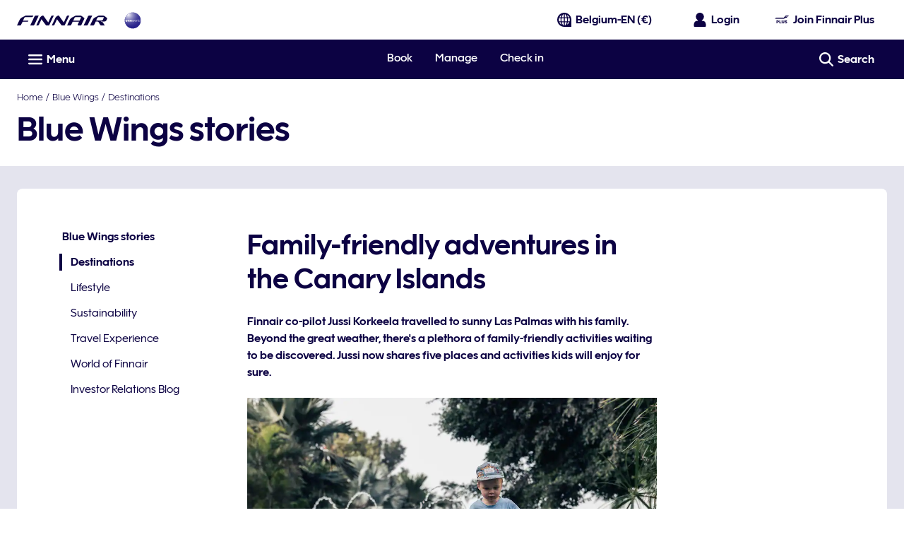

--- FILE ---
content_type: application/javascript
request_url: https://www.finnair.com/NtMa2b/kqvqDr/VzOS/xFdHTw/ls/Q3OaVXaf1Jb9wkG3/M3MLaQE/ATB/wdXgfCRAC
body_size: 178585
content:
(function(){if(typeof Array.prototype.entries!=='function'){Object.defineProperty(Array.prototype,'entries',{value:function(){var index=0;const array=this;return {next:function(){if(index<array.length){return {value:[index,array[index++]],done:false};}else{return {done:true};}},[Symbol.iterator]:function(){return this;}};},writable:true,configurable:true});}}());(function(){mB();QK2();jB2();var vE=function NU(fF,MH){var fM=NU;while(fF!=fh){switch(fF){case lw:{fF=fh;(function(){return NU.apply(this,[OB,arguments]);}());LO.pop();}break;case Yj:{P0=function(){return NF.apply(this,[Q,arguments]);};wK(fw,[]);SE=mF();MO();BU=Jk();fF+=Xf;tK=AH();rW();LO=QO();}break;case HZ:{var lM={};fF=Oh;LO.push(AM);Qs[YP()[bO(CK)](FW,sU,sQ,NO)]=Yq;Qs[PW()[YF(Eq)](mq,wM,N0,AU)]=lM;}break;case RJ:{fF=fh;var IF;return LO.pop(),IF=qX,IF;}break;case H3:{Wq.W6=sE[ME];wK.call(this,Lv,[eS1_xor_2_memo_array_init()]);return '';}break;case pw:{Qs[jO()[v0(Sl)].apply(null,[EW,RH,T3,OH])]=function(qW,Ks){return NU.apply(this,[AV,arguments]);};Qs[zH(typeof PW()[YF(YW)],GU('',[][[]]))?PW()[YF(rF)](EQ,BK,lX,kX):PW()[YF(fE)](zz,XH,jE,wU)]=jO()[v0(CK)](zF,NW,rK,Hs(Hs([])));var IM;return IM=Qs(Qs[jO()[v0(lH)].call(null,rl,pz,rK,PQ)]=Ql[OP]),LO.pop(),IM;}break;case h9:{fF-=mh;var qk;return LO.pop(),qk=kE[LW],qk;}break;case W4:{RO.Bw=qU[sU];NF.call(this,ZN,[eS1_xor_1_memo_array_init()]);return '';}break;case nh:{for(var l0=Ql[OP];ws(l0,MH[PW()[YF(JF)].apply(null,[PQ,VU,vO,NW])]);l0++){var vq=MH[l0];if(Lq(vq,null)&&Lq(vq,undefined)){for(var cs in vq){if(fZ[PW()[YF(lH)](nl,BK,W0,RH)][zH(typeof YP()[bO(dq)],GU('',[][[]]))?YP()[bO(FW)].apply(null,[Oz,EU,ps,bU]):YP()[bO(hs)](Hs(Hs(OP)),nl,NK,BH)][HH()[QK(SO)](LE,Sl,QW,mz)].call(vq,cs)){qX[cs]=vq[cs];}}}}fF=RJ;}break;case Cf:{var zQ=MH[rw];fF-=p1;var OF=MH[RV];LO.push(lq);if(Lq(typeof fZ[PW()[YF(lH)](XH,BK,gs,Hs([]))][YP()[bO(g5)](Hs(Hs(OP)),bW,qs,WQ)],zH(typeof HO()[HE(hs)],GU('',[][[]]))?HO()[HE(ME)](FW,zW,kU):HO()[HE(YW)].apply(null,[OH,FU,dq]))){fZ[PW()[YF(lH)].call(null,Iq,BK,gs,ME)][BQ()[fQ(JF)](mq,Sl,WF,mq,mX,GH)](fZ[Lq(typeof PW()[YF(g5)],GU([],[][[]]))?PW()[YF(lH)](kX,BK,gs,wU):PW()[YF(rF)](CZ,CE,fE,XP)],YP()[bO(g5)](bz,GW,qs,WQ),NU(A1,[HO()[HE(Sl)](fz,dz,Sl),function(Aq,H5){return NU.apply(this,[Mv,arguments]);},Lq(typeof jO()[v0(EW)],GU('',[][[]]))?jO()[v0(YW)](gU,ZP,gl,fE):jO()[v0(SO)].apply(null,[hs,mQ,U0,jQ]),Hs(Hs([])),PW()[YF(Iq)].apply(null,[sU,zK,Xq,Hs(Hs({}))]),Hs(Hs(RV))]));}}break;case R3:{var kE=MH[rw];fF=h9;var LW=MH[RV];var Es=MH[pj];LO.push(rx);fZ[PW()[YF(lH)](XH,BK,Mq,gb)][BQ()[fQ(JF)](sC,Sl,WF,dI,Hs({}),V7)](kE,LW,NU(A1,[HO()[HE(Sl)](RH,QX,Sl),Es,zH(typeof YP()[bO(gU)],GU([],[][[]]))?YP()[bO(FW)](rl,Hs(JF),PA,Oz):YP()[bO(GW)](lH,rl,kk,wM),Hs(Ql[EW]),PW()[YF(Iq)](WS,zK,m7,Hs(Hs(OP))),Hs(JF),Lq(typeof jO()[v0(YI)],GU([],[][[]]))?jO()[v0(YW)](kD,ZP,Us,jY):jO()[v0(SO)](dC,YS,lY,Xd),Hs(JF)]));}break;case Tv:{fF+=qh;Qs[jO()[v0(Eq)](Hs(Hs({})),WQ,Jz,bW)]=function(r7,MR){if(SI(MR,OP))r7=Qs(r7);LO.push(AR);if(SI(MR,lh[PW()[YF(YW)].call(null,Ax,CE,X5,Yc)]())){var R8;return LO.pop(),R8=r7,R8;}if(SI(MR,SO)&&zH(typeof r7,HO()[HE(gU)](Hs(Hs([])),p8,rt))&&r7&&r7[YP()[bO(YI)](PQ,SO,PK,mL)]){var lb;return LO.pop(),lb=r7,lb;}var j8=fZ[PW()[YF(lH)].call(null,Wd,BK,mR,nl)][PW()[YF(dq)](fE,Hd,sY,QW)](null);Qs[HH()[QK(JF)].apply(null,[E7,OP,EQ,pS])](j8);fZ[PW()[YF(lH)].apply(null,[fz,BK,mR,jY])][BQ()[fQ(JF)](lC,Sl,WF,XH,EU,EC)](j8,zH(typeof HO()[HE(SO)],GU([],[][[]]))?HO()[HE(ME)].apply(null,[Hs(Hs([])),SS,xk]):HO()[HE(Eq)](EQ,O0,jc),NU(A1,[YP()[bO(GW)](XS,Lt,qM,wM),Hs(Hs(RV)),HO()[HE(Sl)](PQ,Ec,Sl),r7]));if(SI(MR,ME)&&On(typeof r7,Lq(typeof HO()[HE(dq)],GU([],[][[]]))?HO()[HE(lH)].apply(null,[Hd,XL,Hd]):HO()[HE(ME)](OH,TA,Qg)))for(var rS in r7)Qs[HO()[HE(g5)](QW,WU,EQ)](j8,rS,function(Ab){return r7[Ab];}.bind(null,rS));var Dn;return LO.pop(),Dn=j8,Dn;};}break;case EN:{fF=YZ;Rg=function(Yq){return NU.apply(this,[Xw,arguments]);}([function(zQ,OF){return NU.apply(this,[Cf,arguments]);},function(pm,Bc,Zn){'use strict';return Rd.apply(this,[P6,arguments]);}]);}break;case p4:{fF+=L1;NF(p4,[]);NF(Xh,[]);wK(H2,[qD()]);tn=NF(fB,[]);NF(F1,[]);wK(j3,[qD()]);}break;case mw:{fF=HZ;var Qs=function(lR){LO.push(Em);if(lM[lR]){var Mm;return Mm=lM[lR][zH(typeof PW()[YF(hs)],GU('',[][[]]))?PW()[YF(rF)](WQ,jx,OH,hb):PW()[YF(Sl)](Hs(Hs({})),gb,TU,mb)],LO.pop(),Mm;}var gm=lM[lR]=NU(A1,[HO()[HE(Ix)](GW,WE,Lt),lR,zH(typeof PW()[YF(GW)],GU('',[][[]]))?PW()[YF(rF)].apply(null,[Lt,rY,Fx,vI]):PW()[YF(gU)].apply(null,[Hs(Hs([])),jc,zd,RH]),Hs(Hs(rw)),PW()[YF(Sl)](Hd,gb,TU,JF),{}]);Yq[lR].call(gm[zH(typeof PW()[YF(GW)],'undefined')?PW()[YF(rF)].call(null,XS,hg,ER,lH):PW()[YF(Sl)].call(null,Sm,gb,TU,Oz)],gm,gm[PW()[YF(Sl)].call(null,bz,gb,TU,fz)],Qs);gm[PW()[YF(gU)].apply(null,[fz,jc,zd,JF])]=Hs(Hs({}));var rL;return rL=gm[PW()[YF(Sl)].call(null,Hs(Hs(OP)),gb,TU,Dd)],LO.pop(),rL;};}break;case Oh:{Qs[HO()[HE(g5)](jQ,FO,EQ)]=function(Om,Pg,qI){LO.push(Sk);if(Hs(Qs[jO()[v0(Sl)].apply(null,[lC,RH,WY,jY])](Om,Pg))){fZ[PW()[YF(lH)].call(null,Hs(Hs([])),BK,JC,FW)][BQ()[fQ(JF)].apply(null,[XS,Sl,WF,Hs(JF),EU,Dg])](Om,Pg,NU(A1,[YP()[bO(GW)].apply(null,[Hs(OP),CZ,TK,wM]),Hs(Hs([])),BQ()[fQ(OP)](nl,EW,Ed,M7,Hs([]),wL),qI]));}LO.pop();};Qs[zH(typeof HH()[QK(ME)],'undefined')?HH()[QK(ME)](Lb,gR,mX,bY):HH()[QK(JF)].call(null,OS,OP,gU,pS)]=function(cm){return NU.apply(this,[F4,arguments]);};fF+=q2;}break;case z3:{Qs[HO()[HE(QW)].call(null,sC,qq,MY)]=function(II){LO.push(P7);var nS=II&&II[YP()[bO(YI)](CZ,Hs(JF),SF,mL)]?function BL(){LO.push(gU);var Cn;return Cn=II[zH(typeof HO()[HE(Sl)],GU([],[][[]]))?HO()[HE(ME)].apply(null,[Hs(Hs([])),lq,dR]):HO()[HE(Eq)](sU,nD,jc)],LO.pop(),Cn;}:function Ut(){return II;};Qs[HO()[HE(g5)](AU,JK,EQ)](nS,YP()[bO(Ix)](AU,Hs(Hs([])),Fw,hb),nS);var Ob;return LO.pop(),Ob=nS,Ob;};fF=pw;}break;case Uf:{var Am=MH[rw];LO.push(XS);var H7=NU(A1,[Lq(typeof PW()[YF(hR)],GU([],[][[]]))?PW()[YF(Lt)](zF,Sb,JS,EW):PW()[YF(rF)].apply(null,[gU,EY,Yd,JF]),Am[JF]]);QS(OP,Am)&&(H7[zH(typeof PW()[YF(rF)],'undefined')?PW()[YF(rF)].call(null,YW,bD,wY,ID):PW()[YF(WQ)].call(null,dc,hg,zA,LC)]=Am[Ql[OP]]),QS(Ql[QW],Am)&&(H7[HO()[HE(fS)](YW,ZR,OH)]=Am[ME],H7[PW()[YF(LC)](Dd,gk,jA,Hs(Hs([])))]=Am[EW]),this[zH(typeof HH()[QK(OP)],GU(jO()[v0(CK)].call(null,Lt,NW,BR,Zg),[][[]]))?HH()[QK(ME)](gR,XA,Wd,vI):HH()[QK(Ix)].call(null,hg,GW,QA,DD)][HO()[HE(jm)].apply(null,[mX,cC,AU])](H7);fF=fh;LO.pop();}break;case Xw:{fF+=vV;var Yq=MH[rw];}break;case D1:{LO.pop();fF+=IV;}break;case MT:{wK(rZ,[]);wc=wK(AV,[]);wK(sV,[qD()]);fF=EN;(function(Km,qS){return wK.apply(this,[I3,arguments]);}(['B','DMgNX','hCNhNDgCNMtFFFFFF','hFND','BjNC','XCgDB','jh','F','CB','j','hCNhNDgCND','jFFj','jFFFF','jX','CX','g','jFFF','jtgX','CFF','jthX'],dq));Ql=wK(vB,[['hFNMtFFFFFF','j','jCg','F','DMMXMtFFFFFF','hCNhNDgCNMtFFFFFF','hCBCDDX','BXBBDFgtFFFFFF','DMgNX','BBBBBBB','X','jXFFDgg','Dh','jFCh','CFhB','XDFF','jDXBh','M','C','B','jj','jB','XF','Xj','h','g','jF','jMF','jFF','jFFF','XFFF','hNNN','CNNN','CFFF','jN','Cj','CFjD','NNNNNN','jtBj','XC','XXX','BgM','NN','jM','jg','Bg','BhC','XDFFFFF','CFj','Ctjj','jtDg','jthX'],Hs(OP)]);L4=function UjscrlDjNp(){function BB(){this["KO"]^=this["KO"]>>>13;this.n1=EV;}DG();bL();KC();function mH(a,b,c){return a.indexOf(b,c);}function r4(){return mH(`${Jp()[KA(rn)]}`,"0x"+"\x63\x30\x32\x35\x36\x31\x38");}var Qn;function mg(){return lv.apply(this,[Xn,arguments]);}function Dr(Gr,An){return Gr>=An;}function Ks(){return tU.apply(this,[nN,arguments]);}function Wv(){return lv.apply(this,[bf,arguments]);}function Xr(){return nn.apply(this,[sF,arguments]);}function KS(a,b,c){return a.substr(b,c);}function zU(lT,Up){var b=zU;switch(lT){case hf:{var Lp=Up[kv];Jn=function(gG,vl,Ug,Vf){return zU.apply(this,[d5,arguments]);};return HA(Lp);}break;case bf:{var vs=Up[kv];sA.wf=Zv(PG,[vs]);while(dg(sA.wf.length,k))sA.wf+=sA.wf;}break;case cG:{var YE=Up[kv];Vg(YE[GG]);var Op=GG;while(dg(Op,YE.length)){Wl()[YE[Op]]=function(){var jA=YE[Op];return function(tG,Hn,jp,mF){var ZN=cf(zE,Hn,jp,QN);Wl()[jA]=function(){return ZN;};return ZN;};}();++Op;}}break;case TN:{var nv=Up[kv];var ON=Up[rA];var xv=Up[cG];var Jg=Up[wg];var TE=Kv([],[]);var Al=Os(Kv(nv,Rv()),fN);var AG=HE[Jg];var jF=GG;while(dg(jF,AG.length)){var IG=qv(AG,jF);var Hp=qv(qE.pN,Al++);TE+=F(Cv,[CM(pM(Zr(IG),Hp),pM(Zr(Hp),IG))]);jF++;}return TE;}break;case rA:{rn=+ ! ![];rT=rn+rn;cE=rn+rT;GG=+[];Sp=cE+rn;gT=cE+rT;zs=Sp*rT+gT-cE;Yn=Sp*rn+rT;DE=rT*rn*gT-Yn+cE;M=gT+DE-Sp;mU=rT-rn+cE+gT;GF=cE+zs*Yn+M+mU;qA=Sp+zs*cE-Yn+gT;Js=mU-M+qA*cE;Gf=Yn*Js-rT+DE-M;Wr=Yn+qA+DE*cE;dN=rT+Sp-cE+M*mU;zE=Yn-cE+gT+Sp+mU;QN=Yn*zs-rT+Sp+cE;UN=Sp+DE+zs+Yn+cE;ZM=Yn*zs*mU+M*Sp;cl=cE*rn*rT*M+qA;Xv=qA*rn+rT+DE+Yn;fN=zs+DE*rn-Sp+rT;cv=rT*rn*mU;P5=gT-qA+Yn*Js-rn;Bf=cE+rT-zs+Sp*DE;J5=DE*rn*zs+Sp*Yn;kE=zs*Sp+qA-cE*rT;GE=mU+M+zs*Sp*DE;df=Yn-rT+M*mU+rn;tg=rT*rn*Js-DE;Cn=qA*M-Yn+DE*gT;tv=rn+mU+gT*M*rT;Pg=qA*mU+Js+rT+cE;Fv=mU*cE+zs-rT;Bv=zs*qA+cE*DE-gT;HN=M*Sp+Yn*cE;b5=gT*Js-cE+mU*Sp;jM=mU-rT+DE*zs-cE;IT=Sp*DE+qA+Yn*gT;hr=Sp*cE*gT*mU-rT;sg=DE*cE+Js*rn+Yn;UU=mU-rn+rT*Js;AM=Yn-rT*rn+Js;Rf=rT-Sp*M+Yn*mU;lr=M*zs*Yn-qA*rn;pG=zs+M-rn-Yn+mU;S=Yn*gT+mU*DE;VA=cE+Yn+gT+zs+rT;vg=cE+mU-M+Sp+qA;El=Sp*zs*rn;Lv=Js*Yn-rn-M-rT;RA=gT-cE+DE*zs+Yn;Ar=Sp*M+DE-gT;ws=M+cE+zs+Sp-mU;bG=gT*mU-zs-rn-Yn;nT=cE*DE+qA*rn+rT;pA=Yn*zs+mU-DE+qA;Ss=mU*M*Sp*rT+rn;Xs=Yn*M+cE-Sp*zs;HF=rn+Yn+mU-rT+qA;x=Sp*DE*gT-rn;s5=zs+Sp+Yn*mU+rn;W5=Sp-zs+rT*qA+M;rv=M+cE+mU+qA*rT;xf=cE+Yn+gT+qA+Sp;Z5=gT*Js-DE*Sp+rn;k=mU*Yn-rT*cE+Sp;qr=mU+cE*qA*Yn-Sp;rN=qA*gT-DE-Sp;Af=qA+DE-Sp+rT;xN=rT*DE*M+zs;Rl=M*rn*mU-cE-DE;IU=gT*qA-Sp+DE*rn;tr=Js+DE*gT*Sp;bE=zs+Sp+Yn*M-mU;ln=Js+gT+zs;wl=Js+DE*mU+Yn;Cr=qA*rT*rn-M;OT=qA*Yn-zs-rT*gT;x5=Yn*mU+rn+M;nE=cE+rT*M*zs+qA;XE=M*gT*Yn+zs;kn=qA-Sp+rn+M*mU;lU=rn+Yn*qA+Sp*rT;t=Js*cE-zs*M-Sp;If=zs*M-cE+Js;jU=rT*mU*M+DE-rn;WF=M*mU-cE*rT-gT;rU=Sp*qA-cE+Js;Bs=Yn*gT*M-mU+zs;ZF=mU+cE-M+qA;CA=rT*gT-zs+mU*M;xr=Js*rT+gT*mU;kg=Js*cE-zs*Yn+M;WE=M*rn*Sp-zs-mU;l5=mU+cE*Yn-M;Ov=rT+rn+gT-cE+Js;QG=DE*Yn+rT+cE*gT;Sn=DE*zs-cE*rT;UA=mU+rn+Js+M*qA;mp=zs*DE+Sp-cE;HM=zs*gT+qA-Yn+rT;zl=mU*zs*rn-Yn;QT=Yn-rT+zs*cE*Sp;Kp=cE+Js-rn+Sp;xT=Js+rT+gT-Sp+mU;ZE=M-rT+Js+Sp+Yn;CT=mU-rT+Js+zs;j5=mU*zs-Yn+DE*gT;A5=gT+Js+zs+rT*Sp;UF=Js+qA-rn-rT+Yn;OM=Js+Yn*mU-zs;xG=Js-qA+M*rT*gT;N=zs+cE*DE*gT+qA;Xf=Yn-rT*M+qA*gT;In=Sp-cE+qA*M-mU;O=gT*M-Sp+rT*mU;hv=mU+Sp+gT-M+rT;Hs=zs-Yn+mU*Sp*rT;ps=DE+Js+M+Sp*qA;Uf=gT+DE+mU+cE*Yn;}break;case d5:{var v5=Up[kv];var mr=Up[rA];var Dv=Up[cG];var mE=Up[wg];var kr=Kv([],[]);var sv=Os(Kv(v5,Rv()),pG);var nF=Sg[mE];var K=GG;while(dg(K,nF.length)){var bU=qv(nF,K);var ls=qv(Jn.NN,sv++);kr+=F(Cv,[pM(Zr(pM(bU,ls)),CM(bU,ls))]);K++;}return kr;}break;case nN:{var BE=Up[kv];var VF=Up[rA];var B5=vp()[Rr(rT)].call(null,tv,UU,rT);for(var cr=GG;dg(cr,BE[Jp()[KA(rn)](IF(AM),Rf,cM(cM({})),rn)]);cr=Kv(cr,rn)){var Rg=BE[Wl()[ZT(rn)].call(null,cM(rn),rn,IF(lr),IT)](cr);var Xg=VF[Rg];B5+=Xg;}return B5;}break;case R5:{var Of=Up[kv];qE=function(X5,vn,fA,cn){return zU.apply(this,[TN,arguments]);};return HT(Of);}break;case Qp:{var hs={'\x33':vp()[Rr(GG)](kE,IF(GE),gT),'\x37':vp()[Rr(rn)].apply(null,[QN,UN,cE]),'\x38':Zg()[w5(GG)](df,tg,cM(cM(rn)),rT),'\x47':Jp()[KA(GG)].apply(null,[IF(Cn),cv,tv,cE]),'\x4f':Wl()[ZT(GG)].call(null,rn,cE,IF(Pg),Fv),'\x53':Zg()[w5(rn)](DE,Bv,HN,GG),'\x55':En()[DN(GG)].call(null,IF(b5),HN,jM,GG),'\x63':Zg()[w5(rT)](IT,IF(hr),cM(cM([])),Sp),'\x72':En()[DN(rn)].call(null,sg,cM(GG),tv,rT)};return function(tl){return zU(nN,[tl,hs]);};}break;case vr:{CE=function(f5){return zU.apply(this,[bf,arguments]);};sA(VA,IF(qr),rn);}break;}}var Sg;return nn.call(this,mv);function J4(){this["VC"]=this["VC"]<<15|this["VC"]>>>17;this.n1=U4;}function Jv(){return dE.apply(this,[wg,arguments]);}function ZG(){return F.apply(this,[kv,arguments]);}function On(){return p.apply(this,[A,arguments]);}function xs(MA,nf){return MA===nf;}function DN(W){return wF()[W];}var As;var TA;function YL(){return this;}function Cs(){Sg=["3Wnr|2N2<sy5<v0fCy*","4\x404\x07;","w\b\n!6Q","","*IOF.[Zf\v\n"];}function kl(){Mv=["1<3\x00Y)T\x3f,:4DW5\b7w^38-R\"fNW;\b73K","$4b<O\neg1Q","","","(\x40fF~]|uP-\\Unw|#TLUt=2\"utGz\\d","","C]9\v%9E\\!V6hZ>3\x40S9r#O%"];}function Pn(){return AF.apply(this,[EA,arguments]);}function Ql(){return lv.apply(this,[Qp,arguments]);}var nA;function Vl(){HE=["c","DK![\\M:S.7I6+#<#l[4|2*IO}","h","g+z\vyqBfz",">$;A\nV"];}function IE(KN,tN){var wA=IE;switch(KN){case lf:{var mM=tN[kv];var pF=Kv([],[]);var LE=Ds(mM.length,rn);while(Dr(LE,GG)){pF+=mM[LE];LE--;}return pF;}break;case EA:{var Cf=tN[kv];UE.FE=IE(lf,[Cf]);while(dg(UE.FE.length,GF))UE.FE+=UE.FE;}break;case Q5:{TA=function(Ip){return IE.apply(this,[EA,arguments]);};UE(rn,IF(Gf),Wr,dN);}break;case Xn:{var qs=tN[kv];var Vn=Kv([],[]);var OG=Ds(qs.length,rn);if(Dr(OG,GG)){do{Vn+=qs[OG];OG--;}while(Dr(OG,GG));}return Vn;}break;case XN:{var tf=tN[kv];qE.pN=IE(Xn,[tf]);while(dg(qE.pN.length,UN))qE.pN+=qE.pN;}break;case GT:{HT=function(jG){return IE.apply(this,[XN,arguments]);};F.call(null,Cg,[IF(ZM),cl,Xv,cE]);}break;case bg:{var Bn=tN[kv];var z5=tN[rA];var ml=tN[cG];var RG=Mv[Sp];var hG=Kv([],[]);var EN=Mv[ml];var V5=Ds(EN.length,rn);if(Dr(V5,GG)){do{var zT=Os(Kv(Kv(V5,z5),Rv()),RG.length);var hg=qv(EN,V5);var jr=qv(RG,zT);hG+=F(Cv,[CM(pM(Zr(hg),jr),pM(Zr(jr),hg))]);V5--;}while(Dr(V5,GG));}return F(gl,[hG]);}break;case Zn:{var SF=tN[kv];var bF=Kv([],[]);var MU=Ds(SF.length,rn);if(Dr(MU,GG)){do{bF+=SF[MU];MU--;}while(Dr(MU,GG));}return bF;}break;case kv:{var Hg=tN[kv];gr.xn=IE(Zn,[Hg]);while(dg(gr.xn.length,cv))gr.xn+=gr.xn;}break;case bv:{AN=function(vE){return IE.apply(this,[kv,arguments]);};gr(cM(rn),IF(P5),rn,rn);}break;}}function G5(){return ["a4U5 1+]\t/C.T7<-f 7ZIA1Z\x3fP\'%7!]\f$*\"4 >s1NM(G4","t#;mC\x07A.G8A{O`<\'M7\\Q<y","P/&jRh3}v(V~yi!lR,dh0}}yE("];}function sc(){this["VC"]=(this["VC"]&0xffff)*0xcc9e2d51+(((this["VC"]>>>16)*0xcc9e2d51&0xffff)<<16)&0xffffffff;this.n1=J4;}function w5(xg){return wF()[xg];}var cf;function qv(YG,Tr){return YG[Es[cE]](Tr);}function Zf(P,qG){return P<<qG;}function Rv(){var sD;sD=CH()-Tj();return Rv=function(){return sD;},sD;}function ms(){return fg.apply(this,[Zn,arguments]);}function dA(){return nn.apply(this,[gA,arguments]);}function KJ(){this["KO"]^=this["KO"]>>>16;this.n1=tS;}function JN(Kl,nr){return Kl^nr;}function vv(hT,H5){return hT>H5;}var UE;function g5(){return tU.apply(this,[sF,arguments]);}var zf;function Rr(Is){return wF()[Is];}function EB(){this["EH"]++;this.n1=Lc;}function Rn(fF,Ff){return fF>>Ff;}function YD(){this["KO"]^=this["VC"];this.n1=H6;}function gs(){return lv.apply(this,[sU,arguments]);}function Tj(){return DC(A3(),86025);}function p(XT,G){var gM=p;switch(XT){case LN:{var hM=G[kv];hM[hM[Rl](Kp)]=function(){this[Af].push(this[CA](undefined));};lv(Xn,[hM]);}break;case PF:{var WT=G[kv];WT[WT[Rl](xT)]=function(){this[Af].push(Zf(this[ln](),this[ln]()));};p(LN,[WT]);}break;case gF:{var JM=G[kv];JM[JM[Rl](ZE)]=function(){this[Af].push(Ds(this[ln](),this[ln]()));};p(PF,[JM]);}break;case XG:{var XA=G[kv];XA[XA[Rl](CT)]=function(){this[Af].push(Os(this[ln](),this[ln]()));};p(gF,[XA]);}break;case sr:{var V=G[kv];V[V[Rl](j5)]=function(){this[Af].push(CM(this[ln](),this[ln]()));};p(XG,[V]);}break;case sU:{var Av=G[kv];Av[Av[Rl](A5)]=function(){this[Af].push(this[tr]());};p(sr,[Av]);}break;case Fp:{var rs=G[kv];rs[rs[Rl](UF)]=function(){this[Af].push(zM(this[ln](),this[ln]()));};p(sU,[rs]);}break;case mv:{var B=G[kv];B[B[Rl](OM)]=function(){this[Af].push(Dr(this[ln](),this[ln]()));};p(Fp,[B]);}break;case A:{var fE=G[kv];fE[fE[Rl](xG)]=function(){this[Af].push(JN(this[ln](),this[ln]()));};p(mv,[fE]);}break;case cA:{var GN=G[kv];GN[GN[Rl](N)]=function(){this[Af].push(dM(this[ln](),this[ln]()));};p(A,[GN]);}break;}}function MX(a,b){return a.charCodeAt(b);}function tS(){this["KO"]=(this["KO"]&0xffff)*0x85ebca6b+(((this["KO"]>>>16)*0x85ebca6b&0xffff)<<16)&0xffffffff;this.n1=BB;}function cg(sp,wG){return sp==wG;}function Wn(){return p.apply(this,[LN,arguments]);}function Os(MT,kf){return MT%kf;}function DG(){mf=[]['\x6b\x65\x79\x73']();rn=1;Jp()[KA(rn)]=UjscrlDjNp;if(typeof window!=='undefined'){Nn=window;}else if(typeof global!==[]+[][[]]){Nn=global;}else{Nn=this;}}function LH(){this["nV"]=(this["KO"]&0xffff)*5+(((this["KO"]>>>16)*5&0xffff)<<16)&0xffffffff;this.n1=lX;}function Tl(){return lv.apply(this,[Cg,arguments]);}function bL(){cN=[+ ! +[]]+[+[]]-+ ! +[],Yg=! +[]+! +[]+! +[]+! +[],TN=+ ! +[]+! +[]+! +[]+! +[]+! +[]+! +[],sF=[+ ! +[]]+[+[]]-+ ! +[]-+ ! +[],Qp=[+ ! +[]]+[+[]]-[],wg=+ ! +[]+! +[]+! +[],kv=+[],rA=+ ! +[],d=+ ! +[]+! +[]+! +[]+! +[]+! +[],LN=+ ! +[]+! +[]+! +[]+! +[]+! +[]+! +[]+! +[],cG=! +[]+! +[];}function Kv(XM,XU){return XM+XU;}function ss(){return tU.apply(this,[hf,arguments]);}function Yl(LG,qn){return LG!=qn;}var sN;function qE(){return F.apply(this,[Cg,arguments]);}var N5;function QU(){return p.apply(this,[Fp,arguments]);}function KA(gn){return wF()[gn];}function TC(){return KS(`${Jp()[KA(rn)]}`,0,r4());}var Kn;function OE(){return p.apply(this,[PF,arguments]);}function LS(){return KS(`${Jp()[KA(rn)]}`,lD()+1);}function Zg(){var Mf=Object['\x63\x72\x65\x61\x74\x65'](Object['\x70\x72\x6f\x74\x6f\x74\x79\x70\x65']);Zg=function(){return Mf;};return Mf;}function js(){return fg.apply(this,[R5,arguments]);}var SG,Cv,XG,Hf,Fr,gA,Q5,nN,cA,Rp,nM,gl,PF,vr,Zn,KU,bg,KE,LT,wT,R5,hf,lf,PG,DU,gF,ME,Cg,Fp,Bp,hA,A,c5,BU,EA,XN,Xn,bv,lg,sU,sr,Ls,GT,d5,mv,H,ZA,bf,qF;function l1(){this["fc"]++;this.n1=EB;}function AF(MF,Yr){var pn=AF;switch(MF){case EA:{var Dl=Yr[kv];CE(Dl[GG]);var sT=GG;while(dg(sT,Dl.length)){vp()[Dl[sT]]=function(){var XF=Dl[sT];return function(Og,NT,kp){var dT=sA.call(null,cM(rn),NT,kp);vp()[XF]=function(){return dT;};return dT;};}();++sT;}}break;case gA:{var CN=Yr[kv];var Ys=Yr[rA];var Pp=Yr[cG];var kF=Yr[wg];var ql=Kv([],[]);var z=Os(Kv(Pp,Rv()),bG);var SN=nG[Ys];for(var Lf=GG;dg(Lf,SN.length);Lf++){var WA=qv(SN,Lf);var bs=qv(cf.S5,z++);ql+=F(Cv,[CM(pM(Zr(WA),bs),pM(Zr(bs),WA))]);}return ql;}break;case Hf:{var lE=Yr[kv];cf=function(wN,ll,C,Dp){return AF.apply(this,[gA,arguments]);};return Vg(lE);}break;case kv:{var Ns=Yr[kv];var Mp=Yr[rA];var fM=Yr[cG];var bA=Yr[wg];var kA=Kv([],[]);var nU=Os(Kv(Mp,Rv()),VA);var IN=Ng[Ns];for(var zv=GG;dg(zv,IN.length);zv++){var IM=qv(IN,zv);var Lr=qv(UE.FE,nU++);kA+=F(Cv,[pM(Zr(pM(IM,Lr)),CM(IM,Lr))]);}return kA;}break;case ZA:{var KF=Yr[kv];UE=function(RM,QE,vf,AE){return AF.apply(this,[kv,arguments]);};return TA(KF);}break;case gF:{var gv=Yr[kv];var VE=Yr[rA];var j=[];var NG=zU(Qp,[]);var Z=VE?Nn[Jp()[KA(rT)].call(null,IF(W5),rv,IT,rT)]:Nn[Zg()[w5(cE)].apply(null,[HF,x,s5,Yn])];for(var Np=GG;dg(Np,gv[Jp()[KA(rn)].call(null,IF(AM),cM(GG),xf,rn)]);Np=Kv(Np,rn)){j[Wl()[ZT(rT)](Wr,rT,IF(Z5),W5)](Z(NG(gv[Np])));}return j;}break;case c5:{var bp=Yr[kv];HA(bp[GG]);var Tv=GG;if(dg(Tv,bp.length)){do{Jp()[bp[Tv]]=function(){var PU=bp[Tv];return function(Gv,mG,n,OU){var Y5=Jn(Gv,qA,cM(GG),OU);Jp()[PU]=function(){return Y5;};return Y5;};}();++Tv;}while(dg(Tv,bp.length));}}break;}}function VU(){return fg.apply(this,[sr,arguments]);}function Lg(){return tU.apply(this,[H,arguments]);}var tp;function rD(){this["KO"]^=this["fc"];this.n1=KJ;}function Hl(){return F.apply(this,[ME,arguments]);}function nn(Er,X){var Yp=nn;switch(Er){case mv:{TA=function(){return IE.apply(this,[Q5,arguments]);};WG=function(fr){this[Af]=[fr[tg].l];};Kn=function(hE,Gp){return nn.apply(this,[R5,arguments]);};sN=function(Ml,gE){return nn.apply(this,[lf,arguments]);};tp=function(){this[Af][this[Af].length]={};};Df=function(){this[Af].pop();};HT=function(){return IE.apply(this,[GT,arguments]);};Qn=function(){return [...this[Af]];};As=function(Ll){return nn.apply(this,[EA,arguments]);};sA=function(bl,J,EG){return IE.apply(this,[bg,arguments]);};AN=function(){return IE.apply(this,[bv,arguments]);};N5=function(){this[Af]=[];};gr=function(JG,jl,VM,Vs){return Zv.apply(this,[EA,arguments]);};HA=function(){return Zv.apply(this,[ME,arguments]);};UE=function(dl,Bl,Tf,p5){return Zv.apply(this,[H,arguments]);};cf=function(xp,cs,Qs,hp){return Zv.apply(this,[Bp,arguments]);};Vg=function(){return Zv.apply(this,[Yg,arguments]);};CE=function(){return zU.apply(this,[vr,arguments]);};nA=function(Us,TT,vT){return nn.apply(this,[LN,arguments]);};zU(rA,[]);Gn();Cs();AF.call(this,c5,[wF()]);Ng=G5();F.call(this,ME,[wF()]);nG=ds();zU.call(this,cG,[wF()]);Vl();F.call(this,kv,[wF()]);hl=k5();F.call(this,GT,[wF()]);kl();AF.call(this,EA,[wF()]);zf=AF(gF,[['rc','rO','738','73UUG333333','73USG333333'],cM({})]);rM={K:zf[GG],A:zf[rn],I:zf[rT]};;Tg=class Tg {constructor(){this[ZF]=[];this[kn]=[];this[Af]=[];this[Ov]=GG;fg(Q5,[this]);this[Zg()[w5(gT)].call(null,gT,IF(rN),tv,DE)]=nA;}};return Tg;}break;case R5:{var hE=X[kv];var Gp=X[rA];return this[Af][Ds(this[Af].length,rn)][hE]=Gp;}break;case lf:{var Ml=X[kv];var gE=X[rA];for(var qg of [...this[Af]].reverse()){if(Ef(Ml,qg)){return gE[cv](qg,Ml);}}throw vp()[Rr(cE)].call(null,k,xN,GG);}break;case EA:{var Ll=X[kv];if(xs(this[Af].length,GG))this[Af]=Object.assign(this[Af],Ll);}break;case LN:{var Us=X[kv];var TT=X[rA];var vT=X[cG];this[kn]=this[ps](TT,vT);this[tg]=this[CA](Us);this[XE]=new WG(this);this[xf](rM.K,GG);try{while(dg(this[ZF][rM.K],this[kn].length)){var Ir=this[tr]();this[Ir](this);}}catch(WU){}}break;case bv:{var qp=X[kv];qp[qp[Rl](IU)]=function(){var Fg=this[tr]();var g=qp[bE]();if(cM(this[ln](Fg))){this[xf](rM.K,g);}};}break;case DU:{var D5=X[kv];D5[D5[Rl](wl)]=function(){var pT=this[Af].pop();var qf=this[tr]();if(Yl(typeof pT,En()[DN(rT)](IF(Bf),s5,Xv,Sp))){throw Or()[rp(GG)](GG,IF(J5),Cr,cM(GG));}if(vv(qf,rn)){pT.l++;return;}this[Af].push(new Proxy(pT,{get(TF,LU,Nf){if(qf){return ++TF.l;}return TF.l++;}}));};nn(bv,[D5]);}break;case gA:{var D=X[kv];D[D[Rl](OT)]=function(){this[Af].push(this[x5]());};nn(DU,[D]);}break;case cG:{var ng=X[kv];ng[ng[Rl](nE)]=function(){this[Af]=[];N5.call(this[XE]);this[xf](rM.K,this[kn].length);};nn(gA,[ng]);}break;case sF:{var hF=X[kv];hF[hF[Rl](lU)]=function(){var JE=this[tr]();var m=hF[bE]();if(this[ln](JE)){this[xf](rM.K,m);}};nn(cG,[hF]);}break;}}function EM(){return p.apply(this,[mv,arguments]);}function fv(){return p.apply(this,[sr,arguments]);}function h(){return nn.apply(this,[cG,arguments]);}function br(){return zU.apply(this,[cG,arguments]);}var rM;function vp(){var LM=[]['\x65\x6e\x74\x72\x69\x65\x73']();vp=function(){return LM;};return LM;}function Mg(){return dE.apply(this,[Zn,arguments]);}function r3(a){return a.length;}0xc025618,1246116763;function CF(){return dE.apply(this,[bf,arguments]);}function wv(){return p.apply(this,[sU,arguments]);}function KT(){return fg.apply(this,[lg,arguments]);}function jN(){return dE.apply(this,[nN,arguments]);}function Nl(){return nn.apply(this,[bv,arguments]);}function Nv(){return dE.apply(this,[lf,arguments]);}function Nr(){return lv.apply(this,[lg,arguments]);}function YH(){return r4()+r3("\x63\x30\x32\x35\x36\x31\x38")+3;}function xl(){return dE.apply(this,[PG,arguments]);}function LF(){return fg.apply(this,[PG,arguments]);}function fg(Qv,Zs){var Wf=fg;switch(Qv){case wT:{var FF=Zs[kv];FF[rv]=function(){var YT=vp()[Rr(rT)](O,UU,rT);for(let Ts=GG;dg(Ts,M);++Ts){YT+=this[tr]().toString(rT).padStart(M,vp()[Rr(GG)].call(null,kE,IF(GE),gT));}var lp=parseInt(YT.slice(rn,hv),rT);var E5=YT.slice(hv);if(cg(lp,GG)){if(cg(E5.indexOf(vp()[Rr(rn)](Xv,UN,cE)),IF(rn))){return GG;}else{lp-=zf[cE];E5=Kv(vp()[Rr(GG)](Hs,IF(GE),gT),E5);}}else{lp-=zf[Sp];E5=Kv(vp()[Rr(rn)].call(null,cM(cM(rn)),UN,cE),E5);}var zg=GG;var xF=rn;for(let VT of E5){zg+=dM(xF,parseInt(VT));xF/=rT;}return dM(zg,Math.pow(rT,lp));};tU(nN,[FF]);}break;case PG:{var zn=Zs[kv];zn[ps]=function(K5,Ul){var rr=atob(K5);var pU=GG;var Wg=[];var QF=GG;for(var tA=GG;dg(tA,rr.length);tA++){Wg[QF]=rr.charCodeAt(tA);pU=JN(pU,Wg[QF++]);}tU(Rp,[this,Os(Kv(pU,Ul),In)]);return Wg;};fg(wT,[zn]);}break;case lg:{var hn=Zs[kv];hn[tr]=function(){return this[kn][this[ZF][rM.K]++];};fg(PG,[hn]);}break;case sr:{var T=Zs[kv];T[ln]=function(dG){return this[Rf](dG?this[Af][Ds(this[Af][Jp()[KA(rn)](IF(AM),QN,WE,rn)],rn)]:this[Af].pop());};fg(lg,[T]);}break;case R5:{var SE=Zs[kv];SE[Rf]=function(QM){return cg(typeof QM,En()[DN(rT)].apply(null,[IF(Bf),Uf,kE,Sp]))?QM.l:QM;};fg(sr,[SE]);}break;case SG:{var vF=Zs[kv];vF[QT]=function(jT){return sN.call(this[XE],jT,this);};fg(R5,[vF]);}break;case Zn:{var qM=Zs[kv];qM[If]=function(DF,YF,vM){if(cg(typeof DF,En()[DN(rT)].call(null,IF(Bf),cM(cM(GG)),cM(cM(rn)),Sp))){vM?this[Af].push(DF.l=YF):DF.l=YF;}else{Kn.call(this[XE],DF,YF);}};fg(SG,[qM]);}break;case Q5:{var YA=Zs[kv];YA[xf]=function(VG,rg){this[ZF][VG]=rg;};YA[rN]=function(Ap){return this[ZF][Ap];};fg(Zn,[YA]);}break;}}function IF(vG){return -vG;}function DT(){return dE.apply(this,[nM,arguments]);}function lA(){return p.apply(this,[XG,arguments]);}function Il(){return tU.apply(this,[BU,arguments]);}var gr;function lX(){this["KO"]=(this["nV"]&0xffff)+0x6b64+(((this["nV"]>>>16)+0xe654&0xffff)<<16);this.n1=l1;}function s(){return p.apply(this,[gF,arguments]);}function pv(){return dE.apply(this,[SG,arguments]);}function Ds(R,lF){return R-lF;}function lD(){return mH(`${Jp()[KA(rn)]}`,";",r4());}function Y(){return lv.apply(this,[ME,arguments]);}function z0(){this["VC"]=MX(this["EJ"],this["EH"]);this.n1=AJ;}function AA(){return fg.apply(this,[SG,arguments]);}function lM(){return fg.apply(this,[Q5,arguments]);}function ds(){return ["[o-S7u(Z","=R\r,k+","+Y7","T","E8k33h;qVsi[+8\x07^c\f!L8"];}function Zv(Ev,FG){var Kg=Zv;switch(Ev){case EA:{var dp=FG[kv];var Ol=FG[rA];var jv=FG[cG];var fU=FG[wg];var gp=hl[gT];var sl=Kv([],[]);var bn=hl[fU];for(var sE=Ds(bn.length,rn);Dr(sE,GG);sE--){var Vr=Os(Kv(Kv(sE,Ol),Rv()),gp.length);var Sv=qv(bn,sE);var Ws=qv(gp,Vr);sl+=F(Cv,[pM(CM(Zr(Sv),Zr(Ws)),CM(Sv,Ws))]);}return F(gA,[sl]);}break;case LT:{var NE=FG[kv];var GA=Kv([],[]);var xA=Ds(NE.length,rn);if(Dr(xA,GG)){do{GA+=NE[xA];xA--;}while(Dr(xA,GG));}return GA;}break;case Cg:{var Xp=FG[kv];Jn.NN=Zv(LT,[Xp]);while(dg(Jn.NN.length,El))Jn.NN+=Jn.NN;}break;case ME:{HA=function(pE){return Zv.apply(this,[Cg,arguments]);};F.apply(null,[LN,[IF(Lv),RA,Ar,Sp]]);}break;case H:{var Ms=FG[kv];var fT=FG[rA];var JA=FG[cG];var np=FG[wg];var pl=Ng[rT];var EF=Kv([],[]);var rl=Ng[Ms];var UM=Ds(rl.length,rn);while(Dr(UM,GG)){var LA=Os(Kv(Kv(UM,fT),Rv()),pl.length);var q5=qv(rl,UM);var r=qv(pl,LA);EF+=F(Cv,[pM(Zr(pM(q5,r)),CM(q5,r))]);UM--;}return AF(ZA,[EF]);}break;case Bp:{var Dg=FG[kv];var FT=FG[rA];var ts=FG[cG];var cp=FG[wg];var Tp=nG[GG];var Ur=Kv([],[]);var dU=nG[FT];var wp=Ds(dU.length,rn);while(Dr(wp,GG)){var cT=Os(Kv(Kv(wp,ts),Rv()),Tp.length);var RT=qv(dU,wp);var Kf=qv(Tp,cT);Ur+=F(Cv,[CM(pM(Zr(RT),Kf),pM(Zr(Kf),RT))]);wp--;}return AF(Hf,[Ur]);}break;case kv:{var DA=FG[kv];var vU=Kv([],[]);var fs=Ds(DA.length,rn);while(Dr(fs,GG)){vU+=DA[fs];fs--;}return vU;}break;case bg:{var Cl=FG[kv];cf.S5=Zv(kv,[Cl]);while(dg(cf.S5.length,nT))cf.S5+=cf.S5;}break;case Yg:{Vg=function(gg){return Zv.apply(this,[bg,arguments]);};cf(pA,Sp,IF(Ss),Xs);}break;case PG:{var gf=FG[kv];var FA=Kv([],[]);for(var UG=Ds(gf.length,rn);Dr(UG,GG);UG--){FA+=gf[UG];}return FA;}break;}}function YU(){return tU.apply(this,[c5,arguments]);}function Hc(){this["KO"]^=this["KO"]>>>16;this.n1=YL;}function EV(){this["KO"]=(this["KO"]&0xffff)*0xc2b2ae35+(((this["KO"]>>>16)*0xc2b2ae35&0xffff)<<16)&0xffffffff;this.n1=Hc;}function KC(){R5=TN+Yg*Qp,EA=rA+Yg*Qp,SG=cG+wg*Qp,KE=TN+cN*Qp+cG*Qp*Qp+d*Qp*Qp*Qp+d*Qp*Qp*Qp*Qp,hf=Yg+cG*Qp,hA=kv+cG*Qp+wg*Qp*Qp+TN*Qp*Qp*Qp+d*Qp*Qp*Qp*Qp,Zn=Yg+wg*Qp,XG=kv+cG*Qp,Cg=cN+cG*Qp,XN=cN+Yg*Qp,H=TN+cG*Qp,gF=kv+d*Qp,DU=Yg+Yg*Qp,LT=wg+Yg*Qp,qF=TN+wg*Qp+d*Qp*Qp+d*Qp*Qp*Qp+TN*Qp*Qp*Qp*Qp,nM=kv+wg*Qp,Hf=cN+wg*Qp,Cv=d+d*Qp,mv=kv+Yg*Qp,gA=cG+d*Qp,Xn=cN+Qp,Fr=d+wg*Qp+d*Qp*Qp+d*Qp*Qp*Qp+TN*Qp*Qp*Qp*Qp,sr=sF+d*Qp,A=LN+wg*Qp,vr=cG+TN*Qp,PG=sF+cG*Qp,Ls=Yg+cG*Qp+kv*Qp*Qp+Qp*Qp*Qp,PF=LN+d*Qp,lg=TN+wg*Qp,wT=TN+Qp,cA=wg+wg*Qp,gl=kv+TN*Qp,d5=rA+TN*Qp,bv=wg+d*Qp,Bp=TN+d*Qp,bf=rA+wg*Qp,ZA=cG+cG*Qp,sU=cG+Qp,c5=rA+cG*Qp,BU=cN+d*Qp,Fp=rA+d*Qp,lf=wg+Qp,Q5=rA+Qp,nN=LN+Yg*Qp,KU=sF+Yg*Qp,ME=wg+cG*Qp,bg=d+Yg*Qp,Rp=LN+cG*Qp,GT=cG+Yg*Qp;}var rn,rT,cE,GG,Sp,gT,zs,Yn,DE,M,mU,GF,qA,Js,Gf,Wr,dN,zE,QN,UN,ZM,cl,Xv,fN,cv,P5,Bf,J5,kE,GE,df,tg,Cn,tv,Pg,Fv,Bv,HN,b5,jM,IT,hr,sg,UU,AM,Rf,lr,pG,S,VA,vg,El,Lv,RA,Ar,ws,bG,nT,pA,Ss,Xs,HF,x,s5,W5,rv,xf,Z5,k,qr,rN,Af,xN,Rl,IU,tr,bE,ln,wl,Cr,OT,x5,nE,XE,kn,lU,t,If,jU,WF,rU,Bs,ZF,CA,xr,kg,WE,l5,Ov,QG,Sn,UA,mp,HM,zl,QT,Kp,xT,ZE,CT,j5,A5,UF,OM,xG,N,Xf,In,O,hv,Hs,ps,Uf;function wF(){var RF=['Fl','hU','zF','MG','RE','zr'];wF=function(){return RF;};return RF;}var nG;var HT;function kG(){return lv.apply(this,[gF,arguments]);}function ZT(sn){return wF()[sn];}function Jp(){var L={};Jp=function(){return L;};return L;}var cG,d,sF,rA,LN,Yg,TN,Qp,cN,wg,kv;function lv(TM,q){var MM=lv;switch(TM){case sr:{var ET=q[kv];ET[ET[Rl](QG)]=function(){tp.call(this[XE]);};dE(lf,[ET]);}break;case lg:{var Iv=q[kv];Iv[Iv[Rl](Wr)]=function(){this[Af].push(Ef(this[ln](),this[ln]()));};lv(sr,[Iv]);}break;case ME:{var BA=q[kv];BA[BA[Rl](Sn)]=function(){var ST=this[tr]();var bM=this[tr]();var FM=this[tr]();var Sf=this[ln]();var fp=[];for(var ZU=GG;dg(ZU,FM);++ZU){switch(this[Af].pop()){case GG:fp.push(this[ln]());break;case rn:var pg=this[ln]();for(var jn of pg.reverse()){fp.push(jn);}break;default:throw new Error(vp()[Rr(Sp)].apply(null,[cM(cM(GG)),UA,Yn]));}}var h5=Sf.apply(this[tg].l,fp.reverse());ST&&this[Af].push(this[CA](h5));};lv(lg,[BA]);}break;case c5:{var Gl=q[kv];Gl[Gl[Rl](s5)]=function(){this[Af].push(dM(IF(rn),this[ln]()));};lv(ME,[Gl]);}break;case sU:{var dr=q[kv];dr[dr[Rl](mp)]=function(){this[Af].push(Kv(this[ln](),this[ln]()));};lv(c5,[dr]);}break;case bf:{var r5=q[kv];r5[r5[Rl](HM)]=function(){var CU=this[tr]();var CG=this[ln]();var Tn=this[ln]();var vA=this[cv](Tn,CG);if(cM(CU)){var U5=this;var NM={get(M5){U5[tg]=M5;return Tn;}};this[tg]=new Proxy(this[tg],NM);}this[Af].push(vA);};lv(sU,[r5]);}break;case Qp:{var Ag=q[kv];Ag[Ag[Rl](GF)]=function(){this[If](this[Af].pop(),this[ln](),this[tr]());};lv(bf,[Ag]);}break;case Cg:{var ns=q[kv];ns[ns[Rl](zl)]=function(){this[Af].push(xs(this[ln](),this[ln]()));};lv(Qp,[ns]);}break;case gF:{var Ig=q[kv];Ig[Ig[Rl](rv)]=function(){Df.call(this[XE]);};lv(Cg,[Ig]);}break;case Xn:{var Pr=q[kv];Pr[Pr[Rl](S)]=function(){this[Af].push(this[QT](this[x5]()));};lv(gF,[Pr]);}break;}}function DC(EJ,Y4){var BX={EJ:EJ,KO:Y4,fc:0,EH:0,n1:z0};while(!BX.n1());return BX["KO"]>>>0;}function Wl(){var pp=[];Wl=function(){return pp;};return pp;}var AN;function OA(){return dE.apply(this,[Hf,arguments]);}function Q(){return F.apply(this,[GT,arguments]);}var Df;function CH(){return KS(`${Jp()[KA(rn)]}`,YH(),lD()-YH());}function HU(){return tU.apply(this,[Rp,arguments]);}function Cp(){return lv.apply(this,[c5,arguments]);}var WG;function EE(E,v){return E<=v;}var Vg;function F(Jl,c){var sG=F;switch(Jl){case Cv:{var FN=c[kv];if(EE(FN,Fr)){return Nn[Es[rT]][Es[rn]](FN);}else{FN-=qF;return Nn[Es[rT]][Es[rn]][Es[GG]](null,[Kv(Rn(FN,zs),KE),Kv(Os(FN,Ls),hA)]);}}break;case Qp:{var C5=c[kv];var Jf=c[rA];var m5=c[cG];var O5=c[wg];var Ln=Kv([],[]);var ff=Os(Kv(Jf,Rv()),M);var cU=hl[O5];var qT=GG;while(dg(qT,cU.length)){var sf=qv(cU,qT);var wn=qv(gr.xn,ff++);Ln+=F(Cv,[pM(CM(Zr(sf),Zr(wn)),CM(sf,wn))]);qT++;}return Ln;}break;case gA:{var Zp=c[kv];gr=function(f,JU,wU,n5){return F.apply(this,[Qp,arguments]);};return AN(Zp);}break;case GT:{var Gg=c[kv];AN(Gg[GG]);var Sl=GG;while(dg(Sl,Gg.length)){Zg()[Gg[Sl]]=function(){var YN=Gg[Sl];return function(Bg,pr,fl,Sr){var Yf=gr(S,pr,pG,Sr);Zg()[YN]=function(){return Yf;};return Yf;};}();++Sl;}}break;case kv:{var mA=c[kv];HT(mA[GG]);for(var w=GG;dg(w,mA.length);++w){En()[mA[w]]=function(){var PT=mA[w];return function(wr,ks,Vp,jf){var Eg=qE.apply(null,[wr,cv,cM([]),jf]);En()[PT]=function(){return Eg;};return Eg;};}();}}break;case LN:{var rf=c[kv];var kM=c[rA];var xU=c[cG];var Fn=c[wg];var Qg=Sg[GG];var mN=Kv([],[]);var nl=Sg[Fn];for(var VN=Ds(nl.length,rn);Dr(VN,GG);VN--){var Fs=Os(Kv(Kv(VN,rf),Rv()),Qg.length);var Gs=qv(nl,VN);var Xl=qv(Qg,Fs);mN+=F(Cv,[pM(Zr(pM(Gs,Xl)),CM(Gs,Xl))]);}return zU(hf,[mN]);}break;case ME:{var tT=c[kv];TA(tT[GG]);var KM=GG;if(dg(KM,tT.length)){do{Or()[tT[KM]]=function(){var NF=tT[KM];return function(I5,kU,Ps,wM){var Jr=UE(I5,kU,VA,vg);Or()[NF]=function(){return Jr;};return Jr;};}();++KM;}while(dg(KM,tT.length));}}break;case c5:{var NA=c[kv];var GU=c[rA];var U=c[cG];var Wp=Kv([],[]);var HG=Os(Kv(GU,Rv()),ws);var dn=Mv[U];var zA=GG;if(dg(zA,dn.length)){do{var wE=qv(dn,zA);var kT=qv(sA.wf,HG++);Wp+=F(Cv,[CM(pM(Zr(wE),kT),pM(Zr(kT),wE))]);zA++;}while(dg(zA,dn.length));}return Wp;}break;case gl:{var zG=c[kv];sA=function(PM,Ep,JF){return F.apply(this,[c5,arguments]);};return CE(zG);}break;case Cg:{var NU=c[kv];var Hr=c[rA];var GM=c[cG];var Pf=c[wg];var fn=HE[rn];var jg=Kv([],[]);var Mn=HE[Pf];for(var BT=Ds(Mn.length,rn);Dr(BT,GG);BT--){var qU=Os(Kv(Kv(BT,NU),Rv()),fn.length);var pf=qv(Mn,BT);var Uv=qv(fn,qU);jg+=F(Cv,[CM(pM(Zr(pf),Uv),pM(Zr(Uv),pf))]);}return zU(R5,[jg]);}break;}}var Tg;function FU(gU){this[Af]=Object.assign(this[Af],gU);}function pM(I,vN){return I&vN;}function mn(){return tU.apply(this,[PF,arguments]);}function tn(){return p.apply(this,[cA,arguments]);}function Lc(){if(this["EH"]<r3(this["EJ"]))this.n1=z0;else this.n1=rD;}var HE;function SA(){return AF.apply(this,[c5,arguments]);}var Es;function A3(){return TC()+LS()+typeof Nn[Jp()[KA(rn)].name];}function U4(){this["VC"]=(this["VC"]&0xffff)*0x1b873593+(((this["VC"]>>>16)*0x1b873593&0xffff)<<16)&0xffffffff;this.n1=YD;}function k5(){return ["","~Wft\nk","\x07","D/FP9F\'V","","eqMj^&5Qb#P!.x!D\\fG\x40bli}k",",I!V\r_R=\\","m"];}function Vv(){return lv.apply(this,[sr,arguments]);}function dE(WM,IA){var Qf=dE;switch(WM){case KU:{var Yv=IA[kv];Yv[Yv[Rl](t)]=function(){var rF=[];var jE=this[Af].pop();var xM=Ds(this[Af].length,rn);for(var l=GG;dg(l,jE);++l){rF.push(this[Rf](this[Af][xM--]));}this[If](Zg()[w5(Sp)](s5,jU,WF,cE),rF);};nn(sF,[Yv]);}break;case bf:{var fG=IA[kv];fG[fG[Rl](rU)]=function(){this[Af].push(this[rv]());};dE(KU,[fG]);}break;case PG:{var PE=IA[kv];PE[PE[Rl](Bs)]=function(){var mT=this[tr]();var rG=this[Af].pop();var RU=this[Af].pop();var cF=this[Af].pop();var KG=this[ZF][rM.K];this[xf](rM.K,rG);try{this[UU]();}catch(tF){this[Af].push(this[CA](tF));this[xf](rM.K,RU);this[UU]();}finally{this[xf](rM.K,cF);this[UU]();this[xf](rM.K,KG);}};dE(bf,[PE]);}break;case Hf:{var Qr=IA[kv];Qr[Qr[Rl](xr)]=function(){this[Af].push(Rn(this[ln](),this[ln]()));};dE(PG,[Qr]);}break;case nM:{var TU=IA[kv];TU[TU[Rl](kg)]=function(){this[Af].push(bT(this[ln](),this[ln]()));};dE(Hf,[TU]);}break;case Zn:{var t5=IA[kv];t5[t5[Rl](Yn)]=function(){this[Af].push(this[ln]()&&this[ln]());};dE(nM,[t5]);}break;case wg:{var Un=IA[kv];Un[Un[Rl](zs)]=function(){this[Af].push(dg(this[ln](),this[ln]()));};dE(Zn,[Un]);}break;case nN:{var BF=IA[kv];BF[BF[Rl](WE)]=function(){this[Af].push(this[bE]());};dE(wg,[BF]);}break;case SG:{var tM=IA[kv];tM[tM[Rl](l5)]=function(){var AT=[];var BM=this[tr]();while(BM--){switch(this[Af].pop()){case GG:AT.push(this[ln]());break;case rn:var MN=this[ln]();for(var T5 of MN){AT.push(T5);}break;}}this[Af].push(this[xr](AT));};dE(nN,[tM]);}break;case lf:{var PA=IA[kv];PA[PA[Rl](k)]=function(){var Zl=this[tr]();var Mr=this[tr]();var Rs=this[bE]();var lG=Qn.call(this[XE]);var Pl=this[tg];this[Af].push(function(...BG){var OF=PA[tg];Zl?PA[tg]=Pl:PA[tg]=PA[CA](this);var EU=Ds(BG.length,Mr);PA[Ov]=Kv(EU,rn);while(dg(EU++,GG)){BG.push(undefined);}for(let zp of BG.reverse()){PA[Af].push(PA[CA](zp));}As.call(PA[XE],lG);var AU=PA[ZF][rM.K];PA[xf](rM.K,Rs);PA[Af].push(BG.length);PA[UU]();var SU=PA[ln]();while(vv(--EU,GG)){PA[Af].pop();}PA[xf](rM.K,AU);PA[tg]=OF;return SU;});};dE(SG,[PA]);}break;}}function En(){var rE=Object['\x63\x72\x65\x61\x74\x65']({});En=function(){return rE;};return rE;}function Or(){var Kr={};Or=function(){return Kr;};return Kr;}var sA;function AJ(){if([10,13,32].includes(this["VC"]))this.n1=EB;else this.n1=sc;}function H6(){this["KO"]=this["KO"]<<13|this["KO"]>>>19;this.n1=LH;}var HA;function JT(){return dE.apply(this,[KU,arguments]);}var Mv;function tU(Br,Dn){var xE=tU;switch(Br){case hf:{var JV=Dn[kv];JV[JV[Rl](jU)]=function(){this[Af].push(C0(this[ln](),this[ln]()));};p(cA,[JV]);}break;case H:{var dO=Dn[kv];dO[dO[Rl](Xf)]=function(){this[xf](rM.K,this[bE]());};tU(hf,[dO]);}break;case Zn:{var f3=Dn[kv];tU(H,[f3]);}break;case Rp:{var FJ=Dn[kv];var Fj=Dn[rA];FJ[Rl]=function(m6){return Os(Kv(m6,Fj),In);};tU(Zn,[FJ]);}break;case c5:{var gS=Dn[kv];gS[UU]=function(){var F4=this[tr]();while(Yl(F4,rM.I)){this[F4](this);F4=this[tr]();}};}break;case BU:{var fJ=Dn[kv];fJ[cv]=function(pH,SL){return {get l(){return pH[SL];},set l(fB){pH[SL]=fB;}};};tU(c5,[fJ]);}break;case PF:{var VZ=Dn[kv];VZ[CA]=function(zc){return {get l(){return zc;},set l(mC){zc=mC;}};};tU(BU,[VZ]);}break;case cA:{var k3=Dn[kv];k3[xr]=function(CB){return {get l(){return CB;},set l(PN){CB=PN;}};};tU(PF,[k3]);}break;case sF:{var J3=Dn[kv];J3[x5]=function(){var r6=CM(Zf(this[tr](),M),this[tr]());var DL=vp()[Rr(rT)].call(null,gT,UU,rT);for(var SX=GG;dg(SX,r6);SX++){DL+=String.fromCharCode(this[tr]());}return DL;};tU(cA,[J3]);}break;case nN:{var lC=Dn[kv];lC[bE]=function(){var TZ=CM(CM(CM(Zf(this[tr](),Rf),Zf(this[tr](),ws)),Zf(this[tr](),M)),this[tr]());return TZ;};tU(sF,[lC]);}break;}}function bT(VH,pL){return VH>>>pL;}function dM(wV,Uc){return wV*Uc;}var mf;function Gn(){Es=["\x61\x70\x70\x6c\x79","\x66\x72\x6f\x6d\x43\x68\x61\x72\x43\x6f\x64\x65","\x53\x74\x72\x69\x6e\x67","\x63\x68\x61\x72\x43\x6f\x64\x65\x41\x74"];}var Ng;function Zr(ED){return ~ED;}function Dc(){return tU.apply(this,[Zn,arguments]);}function Ef(UJ,wX){return UJ in wX;}var Nn;function Jn(){return F.apply(this,[LN,arguments]);}function rp(E1){return wF()[E1];}function rL(){return fg.apply(this,[wT,arguments]);}function zM(fZ,RN){return fZ/RN;}function C0(PS,sC){return PS!==sC;}function dg(LX,m0){return LX<m0;}function CM(w4,CC){return w4|CC;}function j0(){return tU.apply(this,[cA,arguments]);}function tD(){return nn.apply(this,[DU,arguments]);}function cM(BZ){return !BZ;}var CE;var hl;}();FG={};}break;case YZ:{fF=fh;LO.pop();}break;case mv:{fZ[jO()[v0(Ix)](Ax,Sl,SJ,dq)][YP()[bO(Sl)].call(null,EQ,ps,sx,Ix)]=function(hA){LO.push(ht);var Mb=Lq(typeof jO()[v0(dq)],'undefined')?jO()[v0(CK)](Hs(JF),NW,sI,pI):jO()[v0(SO)](DS,rd,md,EQ);var Uc=Lq(typeof lL()[tg(hs)],'undefined')?lL()[tg(JF)](ID,fE,hR,Wn,ID):lL()[tg(rF)].call(null,BA,Rm,LC,N7,Hs(Hs(OP)));var gY=fZ[HO()[HE(GW)](Dk,tP,Dd)](hA);for(var Hx,mt,VD=JF,Jm=Uc;gY[HO()[HE(hs)].apply(null,[jm,UO,PQ])](SC(VD,JF))||(Jm=YP()[bO(Eq)].call(null,XH,mq,VI,bI),Gm(VD,Ql[OP]));Mb+=Jm[HO()[HE(hs)].call(null,hR,UO,PQ)](SI(Qc,Im(Hx,Vn(FW,Fm(Gm(VD,OP),FW)))))){mt=gY[YP()[bO(lH)](g5,dC,Ps,zz)](VD+=Xx(EW,SO));if(f7(mt,Ux)){throw new cD(Lq(typeof lL()[tg(rF)],GU([],[][[]]))?lL()[tg(OP)](NO,AD,dq,zc,CK):lL()[tg(rF)](FR,Vm,zz,f8,gU));}Hx=SC(Wc(Hx,FW),mt);}var kt;return LO.pop(),kt=Mb,kt;};fF-=ff;}break;case Mv:{var Aq=MH[rw];fF+=vV;var H5=MH[RV];LO.push(pL);if(zH(Aq,null)||zH(Aq,undefined)){throw new (fZ[jO()[v0(QW)](EU,nl,vm,Xd)])(HH()[QK(hs)](GC,fS,wU,lm));}var qX=fZ[PW()[YF(lH)].apply(null,[hb,BK,W0,Yc])](Aq);}break;case kf:{var OA=MH[rw];LO.push(zY);fF-=lJ;var XD=NU(A1,[PW()[YF(Lt)](QA,Sb,bD,ps),OA[JF]]);QS(OP,OA)&&(XD[PW()[YF(WQ)].apply(null,[fS,hg,FH,JF])]=OA[OP]),QS(ME,OA)&&(XD[HO()[HE(fS)](lC,tH,OH)]=OA[ME],XD[PW()[YF(LC)](Sm,gk,Fg,XS)]=OA[EW]),this[HH()[QK(Ix)].call(null,Jn,GW,Rn,DD)][HO()[HE(jm)](Hs(OP),Y0,AU)](XD);LO.pop();}break;case p1:{var HS=MH[rw];LO.push(gk);this[YP()[bO(gU)](Sl,mX,PD,MY)]=HS;LO.pop();fF=fh;}break;case Q4:{fF=fh;var Kd=MH[rw];LO.push(HR);var fR=Kd[PW()[YF(XS)].apply(null,[Eq,dD,pQ,Hs(Hs({}))])]||{};fR[BQ()[fQ(Ix)].call(null,wg,SO,Z8,dD,E8,Mc)]=YP()[bO(zF)].call(null,bW,Dk,kl,XH),delete fR[HO()[HE(38)](5,978,198)],Kd[zH(typeof PW()[YF(Sl)],GU('',[][[]]))?PW()[YF(rF)].call(null,hs,ZC,EL,Hs(Hs({}))):PW()[YF(XS)].apply(null,[QW,dD,pQ,WS])]=fR;LO.pop();}break;case dV:{return LO.pop(),BC=qd[KS],BC;}break;case OB:{var cD=function(HS){return NU.apply(this,[p1,arguments]);};fF-=qv;LO.push(J7);if(zH(typeof fZ[Lq(typeof YP()[bO(dq)],GU('',[][[]]))?YP()[bO(Sl)](Qc,EQ,sx,Ix):YP()[bO(FW)].apply(null,[kX,ps,V8,cI])],HO()[HE(YW)](Zg,hq,dq))){var mn;return LO.pop(),mn=Hs(Hs(rw)),mn;}cD[YP()[bO(hs)](XP,dq,cP,BH)]=new (fZ[PW()[YF(wU)].apply(null,[Hs(Hs({})),pL,j5,bW])])();cD[YP()[bO(hs)](zz,dc,cP,BH)][HH()[QK(jm)].call(null,At,SO,OH,O8)]=Lq(typeof PW()[YF(gU)],GU('',[][[]]))?PW()[YF(NW)](mX,zz,YM,Kt):PW()[YF(rF)](Zg,VA,B7,Hs(JF));}break;case zT:{IC.Mf=px[fE];fF+=Fj;wK.call(this,pf,[eS1_xor_3_memo_array_init()]);return '';}break;case Uh:{Ak();wK.call(this,pf,[qR()]);fF-=zT;sE=jD();wK.call(this,Lv,[qR()]);zC();NF.call(this,ZN,[qR()]);L7=Yt();wK.call(this,Yj,[qR()]);}break;case S1:{var Fb=MH[rw];LO.push(EI);var Db=Fb[PW()[YF(XS)](RH,dD,JQ,SO)]||{};Db[BQ()[fQ(Ix)].call(null,dC,SO,Z8,Iq,Wd,Lb)]=YP()[bO(zF)](vI,fS,lW,XH),delete Db[HO()[HE(38)](Hs(1),1502,198)],Fb[PW()[YF(XS)].apply(null,[NW,dD,JQ,pI])]=Db;LO.pop();fF=fh;}break;case hj:{KC=function(){return NF.apply(this,[Qj,arguments]);};Wq=function(ZI,mx,VS,fC){return NF.apply(this,[P6,arguments]);};qL=function(){return NF.apply(this,[g9,arguments]);};fF+=Rh;mg=function(){return NF.apply(this,[rw,arguments]);};RO=function(Xn,W8,JY){return NF.apply(this,[Xf,arguments]);};}break;case Jf:{var qd=MH[rw];var KS=MH[RV];var Ft=MH[pj];fF+=Ch;LO.push(WY);fZ[PW()[YF(lH)](wU,BK,Rm,jY)][BQ()[fQ(JF)].call(null,dD,Sl,WF,Wd,kD,x8)](qd,KS,NU(A1,[HO()[HE(Sl)].apply(null,[pI,Kb,Sl]),Ft,YP()[bO(GW)].apply(null,[zF,Sl,RP,wM]),Hs(JF),PW()[YF(Iq)].call(null,nl,zK,vC,Zg),Hs(JF),jO()[v0(YW)](Zg,ZP,sQ,lC),Hs(Ql[EW])]));var BC;}break;case E4:{var TC=MH[rw];fF+=tJ;var RD=JF;for(var Nx=JF;ws(Nx,TC.length);++Nx){var C7=Pn(TC,Nx);if(ws(C7,EJ)||f7(C7,mj))RD=GU(RD,OP);}return RD;}break;case F4:{var cm=MH[rw];LO.push(Lx);if(Lq(typeof fZ[PW()[YF(QW)].apply(null,[VU,wg,bg,qY])],HH()[QK(OP)](SY,CK,PQ,Kx))&&fZ[PW()[YF(QW)](Zg,wg,bg,dC)][jO()[v0(gU)].apply(null,[jY,rn,MD,Iq])]){fZ[PW()[YF(lH)].apply(null,[Hs(Hs([])),BK,Ig,sC])][BQ()[fQ(JF)].call(null,dc,Sl,WF,Hs(Hs([])),Yg,cb)](cm,fZ[PW()[YF(QW)](QA,wg,bg,SR)][Lq(typeof jO()[v0(SO)],GU('',[][[]]))?jO()[v0(gU)](Hs(Hs(OP)),rn,MD,VU):jO()[v0(SO)].call(null,YW,Lm,Dt,pI)],NU(A1,[Lq(typeof HO()[HE(EW)],'undefined')?HO()[HE(Sl)](Hs(Hs(OP)),GR,Sl):HO()[HE(ME)](WQ,NC,KY),zH(typeof HH()[QK(EW)],GU(jO()[v0(CK)](wU,NW,WA,QW),[][[]]))?HH()[QK(ME)](ng,Jd,FW,xL):HH()[QK(EW)](Z7,jm,EW,hS)]));}fZ[PW()[YF(lH)](ID,BK,Ig,fE)][BQ()[fQ(JF)](Sl,Sl,WF,wU,Oz,cb)](cm,YP()[bO(YI)].call(null,hs,E8,jU,mL),NU(A1,[HO()[HE(Sl)](OP,GR,Sl),Hs(rw)]));LO.pop();fF+=wJ;}break;case wf:{LO.push(fg);var X7=MH;var WC=X7[JF];for(var fL=OP;ws(fL,X7[PW()[YF(JF)](zz,VU,bw,g5)]);fL+=ME){WC[X7[fL]]=X7[GU(fL,OP)];}fF+=f1;LO.pop();}break;case J:{var zn=MH[rw];fF+=MZ;var Sx=JF;for(var dx=JF;ws(dx,zn.length);++dx){var D8=Pn(zn,dx);if(ws(D8,EJ)||f7(D8,mj))Sx=GU(Sx,OP);}return Sx;}break;case Uw:{var rg=MH[rw];var Gx=JF;for(var HA=JF;ws(HA,rg.length);++HA){var DR=Pn(rg,HA);if(ws(DR,EJ)||f7(DR,mj))Gx=GU(Gx,OP);}return Gx;}break;case A1:{LO.push(WS);var LL={};var pk=MH;for(var Tc=JF;ws(Tc,pk[PW()[YF(JF)].apply(null,[FW,VU,wv,Hs([])])]);Tc+=ME)LL[pk[Tc]]=pk[GU(Tc,OP)];var OR;return LO.pop(),OR=LL,OR;}break;case AV:{var qW=MH[rw];fF=fh;var Ks=MH[RV];LO.push(nt);var gL;return gL=fZ[Lq(typeof PW()[YF(SO)],'undefined')?PW()[YF(lH)](jm,BK,OM,dI):PW()[YF(rF)].call(null,lH,gg,bk,gU)][YP()[bO(hs)].apply(null,[WQ,XS,MM,BH])][zH(typeof HH()[QK(ME)],GU([],[][[]]))?HH()[QK(ME)](PR,nI,gU,vb):HH()[QK(SO)](UE,Sl,Un,mz)].call(qW,Ks),LO.pop(),gL;}break;case n6:{kL.tf=L7[fA];wK.call(this,Yj,[eS1_xor_0_memo_array_init()]);return '';}break;}}};var fd=function dd(ZD,Ic){'use strict';var st=dd;switch(ZD){case Mv:{var Ib=Hs({});LO.push(Sb);try{var Qn=LO.length;var Rc=Hs(Hs(rw));if(fZ[jO()[v0(Ix)].apply(null,[NW,Sl,sL,Eq])][jO()[v0(CZ)](Hd,dc,TN,Hs([]))]){fZ[jO()[v0(Ix)](zz,Sl,sL,fz)][jO()[v0(CZ)].apply(null,[Rn,dc,TN,Hs(OP)])][PW()[YF(dc)](fE,jm,jC,SR)](HO()[HE(mq)](pI,fx,Fd),zH(typeof PW()[YF(jQ)],'undefined')?PW()[YF(rF)](MY,qY,p7,Hs(OP)):PW()[YF(rA)].apply(null,[dC,tt,US,sU]));fZ[Lq(typeof jO()[v0(zz)],'undefined')?jO()[v0(Ix)].apply(null,[WS,Sl,sL,rl]):jO()[v0(SO)].call(null,WQ,tm,ct,dI)][jO()[v0(CZ)].call(null,Hs(OP),dc,TN,OI)][jO()[v0(jA)].apply(null,[rF,tk,LR,Hs(OP)])](zH(typeof HO()[HE(OI)],'undefined')?HO()[HE(ME)].call(null,dD,D7,RH):HO()[HE(mq)](zz,fx,Fd));Ib=Hs(rw);}}catch(HC){LO.splice(Vn(Qn,OP),Infinity,Sb);}var AY;return LO.pop(),AY=Ib,AY;}break;case D2:{LO.push(DY);var lA=jO()[v0(BD)].call(null,Yg,CC,K0,mq);var fD=PW()[YF(xY)](jQ,dC,zO,hD);for(var Ox=JF;ws(Ox,pz);Ox++)lA+=fD[HO()[HE(hs)](SO,Q5,PQ)](fZ[HO()[HE(YI)](Wd,n5,qm)][PW()[YF(EQ)](DS,rl,sQ,Sm)](Fm(fZ[Lq(typeof HO()[HE(jQ)],GU('',[][[]]))?HO()[HE(YI)](jm,n5,qm):HO()[HE(ME)](SO,XS,xd)][zH(typeof PW()[YF(Wd)],'undefined')?PW()[YF(rF)](WQ,Bm,U7,wg):PW()[YF(zb)](FW,TL,ZH,Hs(JF))](),fD[PW()[YF(JF)](Un,VU,T5,Wd)])));var Jg;return LO.pop(),Jg=lA,Jg;}break;case H2:{var n7=Ic[rw];LO.push(bL);var bn=zH(typeof jO()[v0(lC)],'undefined')?jO()[v0(SO)](XP,Ot,wI,CE):jO()[v0(WS)].call(null,Hs([]),rA,dK,Wd);try{var gC=LO.length;var kb=Hs(RV);if(n7[PW()[YF(Wd)].call(null,hb,sR,HY,zF)][HH()[QK(dC)](qx,Ix,Ax,zz)]){var Jb=n7[PW()[YF(Wd)].call(null,OP,sR,HY,CZ)][zH(typeof HH()[QK(Sl)],'undefined')?HH()[QK(ME)](Hn,JF,PQ,G7):HH()[QK(dC)](qx,Ix,hR,zz)][jO()[v0(Oz)].call(null,rl,dI,hC,Hs(Hs(JF)))]();var Gd;return LO.pop(),Gd=Jb,Gd;}else{var Pb;return LO.pop(),Pb=bn,Pb;}}catch(UC){LO.splice(Vn(gC,OP),Infinity,bL);var QY;return LO.pop(),QY=bn,QY;}LO.pop();}break;case XV:{var nc=Ic[rw];LO.push(Og);var kg=Lq(typeof jO()[v0(EU)],GU('',[][[]]))?jO()[v0(F8)].apply(null,[Hs(Hs(JF)),Rn,TW,dc]):jO()[v0(SO)](gb,Ag,bz,WQ);var A8=jO()[v0(F8)](rl,Rn,TW,OH);if(nc[Lq(typeof YP()[bO(ME)],'undefined')?YP()[bO(jm)].apply(null,[kD,Kt,Gb,YI]):YP()[bO(FW)].call(null,Hs(Hs(JF)),Hs(Hs(JF)),Vb,xC)]){var Rk=nc[YP()[bO(jm)](fE,gU,Gb,YI)][jO()[v0(gk)](lC,jY,NS,Hs(JF))](jO()[v0(Z8)].apply(null,[EW,Ug,KD,Hs(JF)]));var Ad=Rk[zH(typeof HH()[QK(gU)],GU([],[][[]]))?HH()[QK(ME)](BR,Mt,kD,vA):HH()[QK(Dk)].apply(null,[DL,GW,JF,gc])](jO()[v0(R7)](PQ,Eg,dR,PQ));if(Ad){var sD=Ad[lL()[tg(zF)].apply(null,[Ix,LY,MY,DL,rl])](PW()[YF(B8)].call(null,hs,OP,Fw,Oz));if(sD){kg=Ad[YP()[bO(sU)](Dd,Hs(Hs({})),Ng,DI)](sD[Lq(typeof HO()[HE(WS)],GU('',[][[]]))?HO()[HE(VU)].call(null,QA,lU,xb):HO()[HE(ME)].apply(null,[rl,Wt,KA])]);A8=Ad[YP()[bO(sU)].call(null,sU,Hs({}),Ng,DI)](sD[PW()[YF(BD)](JF,xb,Rt,hb)]);}}}var bd;return bd=vE(A1,[BQ()[fQ(Zg)].apply(null,[CZ,YI,YS,OH,dD,dL]),kg,jO()[v0(Jd)](dI,XP,A5,kX),A8]),LO.pop(),bd;}break;case pj:{var Zc=Ic[rw];var Nn;LO.push(RC);return Nn=Hs(Hs(Zc[PW()[YF(Wd)](fS,sR,Mn,mb)]))&&Hs(Hs(Zc[PW()[YF(Wd)].apply(null,[E8,sR,Mn,vI])][YP()[bO(Yg)].call(null,YW,hR,IL,vD)]))&&Zc[PW()[YF(Wd)].apply(null,[mq,sR,Mn,Yc])][Lq(typeof YP()[bO(Dk)],'undefined')?YP()[bO(Yg)].call(null,sU,Hs(OP),IL,vD):YP()[bO(FW)].call(null,Hs(Hs({})),CZ,Et,ML)][JF]&&zH(Zc[PW()[YF(Wd)].apply(null,[jm,sR,Mn,Lt])][YP()[bO(Yg)].call(null,FW,Hs({}),IL,vD)][JF][jO()[v0(Oz)].apply(null,[OH,dI,Bx,kX])](),BQ()[fQ(lC)](hs,gU,bW,WQ,LC,qc))?HO()[HE(OP)](Eq,PC,QW):jO()[v0(EW)].call(null,fz,BD,VF,fS),LO.pop(),Nn;}break;case z6:{var c8=Ic[rw];LO.push(BD);var qg=c8[PW()[YF(Wd)](NO,sR,sm,sC)][HH()[QK(hR)].apply(null,[qm,YW,hR,nL])];if(qg){var mY=qg[Lq(typeof jO()[v0(sC)],GU('',[][[]]))?jO()[v0(Oz)].apply(null,[Hd,dI,jt,Xd]):jO()[v0(SO)](mb,Qm,nl,ID)]();var gt;return LO.pop(),gt=mY,gt;}else{var RL;return RL=jO()[v0(WS)](Sm,rA,Sf,Lt),LO.pop(),RL;}LO.pop();}break;case g9:{LO.push(bc);throw new (fZ[jO()[v0(QW)](zz,nl,Oc,gU)])(jO()[v0(tk)](dq,Qx,Bn,dc));}break;case A1:{var q8=Ic[rw];LO.push(Wm);if(Lq(typeof fZ[zH(typeof PW()[YF(YW)],'undefined')?PW()[YF(rF)](rl,Sd,vn,XS):PW()[YF(QW)](Hs(Hs(JF)),wg,pO,Rn)],Lq(typeof HH()[QK(Zg)],GU([],[][[]]))?HH()[QK(OP)](fm,CK,Xd,Kx):HH()[QK(ME)](EU,pg,Eq,NS))&&On(q8[fZ[PW()[YF(QW)].call(null,zF,wg,pO,ME)][jO()[v0(Sm)](Xd,CZ,rP,OP)]],null)||On(q8[YP()[bO(hR)].call(null,MY,LC,Oc,CK)],null)){var b8;return b8=fZ[zH(typeof PW()[YF(Ix)],GU('',[][[]]))?PW()[YF(rF)](hb,JR,Yc,WS):PW()[YF(Ix)](gU,dc,qz,zF)][PW()[YF(ED)](hs,vt,ZL,XH)](q8),LO.pop(),b8;}LO.pop();}break;case F4:{var JA=Ic[rw];var wx=Ic[RV];LO.push(Id);if(En(wx,null)||f7(wx,JA[PW()[YF(JF)](JF,VU,mM,ps)]))wx=JA[PW()[YF(JF)].apply(null,[gU,VU,mM,Hs(Hs([]))])];for(var Qd=JF,MI=new (fZ[PW()[YF(Ix)](YW,dc,bE,Hs(Hs({})))])(wx);ws(Qd,wx);Qd++)MI[Qd]=JA[Qd];var fb;return LO.pop(),fb=MI,fb;}break;case rh:{var FD=Ic[rw];LO.push(WQ);var GY=jO()[v0(CK)].call(null,Un,NW,QD,kD);var UI=jO()[v0(CK)](bz,NW,QD,Hs(JF));var hL=BQ()[fQ(AU)](OH,lC,LD,M7,dq,AD);var vx=[];try{var Rb=LO.length;var PY=Hs({});try{GY=FD[YP()[bO(dc)](FW,Sl,Vc,ps)];}catch(mm){LO.splice(Vn(Rb,OP),Infinity,WQ);if(mm[YP()[bO(gU)](sU,F7,P8,MY)][zH(typeof HO()[HE(EW)],GU([],[][[]]))?HO()[HE(ME)](Dd,TI,Cx):HO()[HE(rA)](Un,PL,LR)](hL)){GY=YP()[bO(jA)](Qc,mX,Xm,XS);}}var T8=fZ[HO()[HE(YI)](YC,XC,qm)][Lq(typeof PW()[YF(jQ)],'undefined')?PW()[YF(EQ)](bW,rl,sb,WQ):PW()[YF(rF)](WS,vL,hm,Hs(Hs({})))](Fm(fZ[HO()[HE(YI)](CK,XC,qm)][PW()[YF(zb)](JF,TL,w7,gU)](),Kg))[jO()[v0(Oz)](Hs(JF),dI,L8,ID)]();FD[zH(typeof YP()[bO(jA)],'undefined')?YP()[bO(FW)](OP,EU,Wt,FA):YP()[bO(dc)](EU,Zg,Vc,ps)]=T8;UI=Lq(FD[Lq(typeof YP()[bO(dq)],GU([],[][[]]))?YP()[bO(dc)](hs,Hs(Hs({})),Vc,ps):YP()[bO(FW)].apply(null,[SO,wU,DL,Dc])],T8);vx=[vE(A1,[BQ()[fQ(OP)].apply(null,[rl,EW,Ed,Ax,E8,BH]),GY]),vE(A1,[Lq(typeof HO()[HE(wC)],GU('',[][[]]))?HO()[HE(CK)].call(null,FW,fx,OP):HO()[HE(ME)](rF,W0,Nm),SI(UI,OP)[jO()[v0(Oz)](Kt,dI,L8,Sl)]()])];var Mg;return LO.pop(),Mg=vx,Mg;}catch(G8){LO.splice(Vn(Rb,OP),Infinity,WQ);vx=[vE(A1,[BQ()[fQ(OP)](GW,EW,Ed,MY,wU,BH),GY]),vE(A1,[HO()[HE(CK)](SO,fx,OP),UI])];}var JD;return LO.pop(),JD=vx,JD;}break;case H3:{var wA=Ic[rw];LO.push(lD);var l7=Lq(typeof jO()[v0(lC)],GU([],[][[]]))?jO()[v0(WS)](Hs(Hs({})),rA,V0,EU):jO()[v0(SO)](vI,IY,mD,bW);var j7=jO()[v0(WS)](pI,rA,V0,kX);var xm=new (fZ[jO()[v0(pI)](E8,In,hd,hs)])(new (fZ[jO()[v0(pI)](PQ,In,hd,Hs(Hs({})))])(lL()[tg(lC)].call(null,CZ,N7,wC,rC,wU)));try{var tY=LO.length;var M8=Hs(Hs(rw));if(Hs(Hs(fZ[jO()[v0(Ix)](NW,Sl,s5,XP)][PW()[YF(lH)](EW,BK,kn,OH)]))&&Hs(Hs(fZ[jO()[v0(Ix)].call(null,Hs(Hs({})),Sl,s5,Hs([]))][PW()[YF(lH)].call(null,Ix,BK,kn,F7)][HO()[HE(xY)].call(null,Hs(Hs(OP)),dS,OI)]))){var Gg=fZ[PW()[YF(lH)](hs,BK,kn,SR)][HO()[HE(xY)](Qc,dS,OI)](fZ[HO()[HE(B8)](Hs(JF),dR,g8)][YP()[bO(hs)].apply(null,[fS,OI,XK,BH])],jO()[v0(bc)].apply(null,[zz,jm,UX,Hs(Hs(OP))]));if(Gg){l7=xm[PW()[YF(rA)](JF,tt,mO,Hs(Hs({})))](Gg[BQ()[fQ(OP)](PQ,EW,Ed,MY,Rn,rI)][jO()[v0(Oz)](Ix,dI,Ps,GW)]());}}j7=Lq(fZ[jO()[v0(Ix)](LC,Sl,s5,MY)],wA);}catch(AI){LO.splice(Vn(tY,OP),Infinity,lD);l7=HO()[HE(kD)](Hs(JF),rC,vL);j7=HO()[HE(kD)].call(null,RH,rC,vL);}var jb=GU(l7,Wc(j7,OP))[jO()[v0(Oz)](Zg,dI,Ps,sC)]();var Gk;return LO.pop(),Gk=jb,Gk;}break;case I3:{LO.push(Ym);var bC=fZ[Lq(typeof PW()[YF(SR)],GU([],[][[]]))?PW()[YF(lH)](YC,BK,OD,rl):PW()[YF(rF)](YC,mk,nR,Qc)][YP()[bO(fA)](dC,Dd,RY,nx)]?fZ[PW()[YF(lH)](Qc,BK,OD,Xd)][HO()[HE(Sm)].call(null,WS,CY,VY)](fZ[PW()[YF(lH)].call(null,Hs({}),BK,OD,Hs({}))][YP()[bO(fA)](VU,wg,RY,nx)](fZ[zH(typeof PW()[YF(hs)],'undefined')?PW()[YF(rF)].call(null,nl,xY,pC,YC):PW()[YF(Wd)](nl,sR,VA,gU)]))[BQ()[fQ(SO)].apply(null,[WQ,SO,pz,SO,Hs(OP),hm])](zH(typeof YP()[bO(Ix)],GU([],[][[]]))?YP()[bO(FW)](dI,YC,bx,ED):YP()[bO(ID)](mb,gU,dn,YW)):jO()[v0(CK)].apply(null,[Hs(Hs([])),NW,wd,Hs(OP)]);var ES;return LO.pop(),ES=bC,ES;}break;case Xw:{LO.push(Kx);var Ub=jO()[v0(WS)].call(null,Wd,rA,wF,FW);try{var lt=LO.length;var N8=Hs(RV);if(fZ[zH(typeof PW()[YF(zz)],GU('',[][[]]))?PW()[YF(rF)].apply(null,[F7,rc,lI,rF]):PW()[YF(Wd)](XS,sR,Yx,Hs({}))]&&fZ[PW()[YF(Wd)](MY,sR,Yx,Hs(Hs(OP)))][Lq(typeof jO()[v0(gU)],GU('',[][[]]))?jO()[v0(nx)].call(null,zz,F8,ZQ,Rn):jO()[v0(SO)](Rn,OP,Ik,lC)]&&fZ[PW()[YF(Wd)](OI,sR,Yx,CZ)][zH(typeof jO()[v0(ED)],GU([],[][[]]))?jO()[v0(SO)].call(null,Hs({}),tC,LI,NO):jO()[v0(nx)].call(null,Hs(Hs([])),F8,ZQ,gb)][BQ()[fQ(jQ)].apply(null,[Un,EW,qC,Hs([]),Dd,AS])]){var kd=fZ[zH(typeof PW()[YF(GW)],'undefined')?PW()[YF(rF)](SR,OC,gI,FW):PW()[YF(Wd)](dq,sR,Yx,F7)][jO()[v0(nx)].apply(null,[Hs(JF),F8,ZQ,Yg])][BQ()[fQ(jQ)].call(null,CE,EW,qC,Hs([]),JF,AS)][jO()[v0(Oz)].call(null,WS,dI,Ik,Rn)]();var Od;return LO.pop(),Od=kd,Od;}else{var Fc;return LO.pop(),Fc=Ub,Fc;}}catch(mS){LO.splice(Vn(lt,OP),Infinity,Kx);var sn;return LO.pop(),sn=Ub,sn;}LO.pop();}break;case J:{LO.push(T7);var St=jO()[v0(WS)](Hs(Hs(OP)),rA,tF,sU);try{var Vd=LO.length;var RI=Hs(Hs(rw));if(fZ[PW()[YF(Wd)](NW,sR,DC,Hs(OP))][YP()[bO(Yg)].apply(null,[DS,Lt,EL,vD])]&&fZ[PW()[YF(Wd)](sC,sR,DC,sU)][YP()[bO(Yg)](fS,zz,EL,vD)][JF]&&fZ[PW()[YF(Wd)](lC,sR,DC,Hs(Hs({})))][zH(typeof YP()[bO(Wd)],GU('',[][[]]))?YP()[bO(FW)](NW,hb,zz,LI):YP()[bO(Yg)](RH,E8,EL,vD)][JF][JF]&&fZ[PW()[YF(Wd)](gU,sR,DC,Ix)][YP()[bO(Yg)](WS,XH,EL,vD)][JF][JF][Lq(typeof PW()[YF(Eq)],GU('',[][[]]))?PW()[YF(AC)].apply(null,[Hs(Hs(JF)),AU,sg,Hs(JF)]):PW()[YF(rF)].apply(null,[mb,Bb,lS,kD])]){var xD=zH(fZ[PW()[YF(Wd)](SO,sR,DC,Hs([]))][YP()[bO(Yg)](wC,XS,EL,vD)][Ql[EW]][Ql[EW]][PW()[YF(AC)].apply(null,[E8,AU,sg,JF])],fZ[PW()[YF(Wd)](zb,sR,DC,MY)][YP()[bO(Yg)].apply(null,[Oz,Qc,EL,vD])][JF]);var jR=xD?HO()[HE(OP)].apply(null,[sC,S8,QW]):jO()[v0(EW)].call(null,Dd,BD,Kl,RH);var wS;return LO.pop(),wS=jR,wS;}else{var cS;return LO.pop(),cS=St,cS;}}catch(hI){LO.splice(Vn(Vd,OP),Infinity,T7);var d8;return LO.pop(),d8=St,d8;}LO.pop();}break;case O4:{LO.push(w7);var t8=jO()[v0(WS)].apply(null,[dc,rA,VO,g5]);if(fZ[PW()[YF(Wd)].apply(null,[YC,sR,HL,Yg])]&&fZ[PW()[YF(Wd)](dc,sR,HL,mX)][YP()[bO(Yg)](lH,Hs({}),sQ,vD)]&&fZ[PW()[YF(Wd)](WS,sR,HL,jm)][YP()[bO(Yg)](Hs(Hs(OP)),gU,sQ,vD)][jO()[v0(Hb)](Hs(JF),gx,hF,LC)]){var s8=fZ[Lq(typeof PW()[YF(SR)],'undefined')?PW()[YF(Wd)](jm,sR,HL,bz):PW()[YF(rF)](rF,nx,jt,E8)][zH(typeof YP()[bO(wC)],GU('',[][[]]))?YP()[bO(FW)](Hs(JF),Lt,CI,V7):YP()[bO(Yg)](bW,PQ,sQ,vD)][jO()[v0(Hb)](sU,gx,hF,Iq)];try{var l8=LO.length;var qn=Hs([]);var CL=fZ[HO()[HE(YI)](Kt,MU,qm)][PW()[YF(EQ)].apply(null,[Dk,rl,Nv,dD])](Fm(fZ[HO()[HE(YI)].apply(null,[hb,MU,qm])][PW()[YF(zb)].apply(null,[Hs(Hs(OP)),TL,ck,E8])](),Kg))[jO()[v0(Oz)].apply(null,[CZ,dI,gE,lC])]();fZ[PW()[YF(Wd)](kD,sR,HL,Xd)][YP()[bO(Yg)].call(null,fS,Sm,sQ,vD)][jO()[v0(Hb)](Ax,gx,hF,Hs(Hs([])))]=CL;var Qt=zH(fZ[PW()[YF(Wd)](dq,sR,HL,vI)][zH(typeof YP()[bO(nx)],'undefined')?YP()[bO(FW)](hs,pI,lx,v8):YP()[bO(Yg)].call(null,zz,OH,sQ,vD)][zH(typeof jO()[v0(nl)],GU('',[][[]]))?jO()[v0(SO)].apply(null,[Wd,UY,WD,lH]):jO()[v0(Hb)](dq,gx,hF,CE)],CL);var Md=Qt?HO()[HE(OP)](Hs(Hs(JF)),qz,QW):jO()[v0(EW)](MY,BD,DE,dI);fZ[PW()[YF(Wd)](zb,sR,HL,zF)][zH(typeof YP()[bO(zF)],'undefined')?YP()[bO(FW)](kD,WS,qt,QR):YP()[bO(Yg)](gb,Hs(Hs(OP)),sQ,vD)][zH(typeof jO()[v0(pI)],'undefined')?jO()[v0(SO)](ID,Ex,At,Hs([])):jO()[v0(Hb)](vI,gx,hF,Hs(Hs({})))]=s8;var Tb;return LO.pop(),Tb=Md,Tb;}catch(C8){LO.splice(Vn(l8,OP),Infinity,w7);if(Lq(fZ[zH(typeof PW()[YF(Iq)],'undefined')?PW()[YF(rF)](zz,GH,VA,Hs(JF)):PW()[YF(Wd)].call(null,FW,sR,HL,CZ)][YP()[bO(Yg)].call(null,Ax,Hs(Hs(JF)),sQ,vD)][jO()[v0(Hb)](g5,gx,hF,bW)],s8)){fZ[PW()[YF(Wd)](NW,sR,HL,ID)][YP()[bO(Yg)].apply(null,[YC,Qc,sQ,vD])][jO()[v0(Hb)](Hs(Hs(JF)),gx,hF,mb)]=s8;}var pb;return LO.pop(),pb=t8,pb;}}else{var zm;return LO.pop(),zm=t8,zm;}LO.pop();}break;case w9:{LO.push(U8);var bt=jO()[v0(WS)](zb,rA,xU,OP);try{var UA=LO.length;var zg=Hs(RV);if(fZ[PW()[YF(Wd)].call(null,WS,sR,gI,hb)][YP()[bO(Yg)](dc,Hs(OP),Ll,vD)]&&fZ[PW()[YF(Wd)](NO,sR,gI,GW)][YP()[bO(Yg)].apply(null,[Yg,YW,Ll,vD])][Ql[EW]]){var vd=zH(fZ[PW()[YF(Wd)](Hs(OP),sR,gI,Eq)][YP()[bO(Yg)].apply(null,[Hs({}),lC,Ll,vD])][PW()[YF(bc)].apply(null,[NO,RH,rq,Un])](lh[HO()[HE(gk)](Wd,EE,m8)]()),fZ[Lq(typeof PW()[YF(Ax)],GU([],[][[]]))?PW()[YF(Wd)].apply(null,[Sl,sR,gI,NO]):PW()[YF(rF)].call(null,OH,wR,Yk,EQ)][zH(typeof YP()[bO(F8)],'undefined')?YP()[bO(FW)](Hs([]),Xd,TD,BI):YP()[bO(Yg)](Lt,Hs(Hs({})),Ll,vD)][JF]);var MS=vd?Lq(typeof HO()[HE(ps)],'undefined')?HO()[HE(OP)].call(null,EQ,Ml,QW):HO()[HE(ME)].call(null,hD,Wd,nb):jO()[v0(EW)](kX,BD,kH,VU);var z7;return LO.pop(),z7=MS,z7;}else{var s7;return LO.pop(),s7=bt,s7;}}catch(Q8){LO.splice(Vn(UA,OP),Infinity,U8);var QL;return LO.pop(),QL=bt,QL;}LO.pop();}break;case OB:{LO.push(xR);try{var fI=LO.length;var Cg=Hs(RV);var FY=JF;var gd=fZ[PW()[YF(lH)](E8,BK,Fg,Yc)][HO()[HE(xY)](Qc,NS,OI)](fZ[HO()[HE(Z8)].apply(null,[MY,tX,bW])][Lq(typeof YP()[bO(Oz)],'undefined')?YP()[bO(hs)].call(null,E8,Dk,k0,BH):YP()[bO(FW)](DS,Ax,Vb,GD)],HO()[HE(R7)](NW,rR,Gn));if(gd){FY++;Hs(Hs(gd[BQ()[fQ(OP)](wC,EW,Ed,MY,Iq,lD)]))&&f7(gd[BQ()[fQ(OP)](YC,EW,Ed,QA,sU,lD)][Lq(typeof jO()[v0(ID)],GU('',[][[]]))?jO()[v0(Oz)](wC,dI,HD,bW):jO()[v0(SO)](YC,AR,c7,NW)]()[zH(typeof HO()[HE(Lx)],'undefined')?HO()[HE(ME)](Hs(Hs({})),nY,Bm):HO()[HE(E8)].call(null,Qc,ln,vt)](lL()[tg(QA)](dq,Em,Yg,L8,wU)),n8(Ql[OP]))&&FY++;}var pD=FY[jO()[v0(Oz)](lC,dI,HD,AU)]();var NR;return LO.pop(),NR=pD,NR;}catch(Vg){LO.splice(Vn(fI,OP),Infinity,xR);var Jx;return Jx=jO()[v0(WS)](bz,rA,vM,Hs([])),LO.pop(),Jx;}LO.pop();}break;case d9:{LO.push(Hg);if(fZ[jO()[v0(Ix)](Hs(Hs({})),Sl,Vk,sC)][HO()[HE(B8)].call(null,RH,Wx,g8)]){if(fZ[PW()[YF(lH)].call(null,QW,BK,xI,Hs({}))][HO()[HE(xY)](nl,EL,OI)](fZ[jO()[v0(Ix)](fE,Sl,Vk,Kt)][Lq(typeof HO()[HE(wU)],GU([],[][[]]))?HO()[HE(B8)].apply(null,[GW,Wx,g8]):HO()[HE(ME)](bz,Ht,Q7)][YP()[bO(hs)].call(null,gb,QA,Dl,BH)],Lq(typeof HO()[HE(fz)],GU('',[][[]]))?HO()[HE(Jd)](AU,hM,zz):HO()[HE(ME)](CE,GI,EL))){var NI;return NI=HO()[HE(OP)](WQ,b5,QW),LO.pop(),NI;}var jd;return jd=Lq(typeof HO()[HE(GW)],'undefined')?HO()[HE(kD)].apply(null,[CK,YR,vL]):HO()[HE(ME)](kD,LS,vg),LO.pop(),jd;}var r8;return r8=jO()[v0(WS)](mb,rA,YO,NW),LO.pop(),r8;}break;case J2:{LO.push(KI);var xS;return xS=Hs(QS(Lq(typeof YP()[bO(Eq)],GU('',[][[]]))?YP()[bO(hs)](Zg,EW,JE,BH):YP()[bO(FW)].call(null,hD,mq,Tg,XP),fZ[jO()[v0(Ix)](OI,Sl,An,EU)][zH(typeof PW()[YF(Lt)],GU('',[][[]]))?PW()[YF(rF)].call(null,M7,Xc,AS,F7):PW()[YF(F8)](Kt,Y8,Nd,WQ)][Lq(typeof YP()[bO(FW)],GU([],[][[]]))?YP()[bO(Sb)](FW,Dk,J8,gk):YP()[bO(FW)].call(null,Hs(JF),QA,X8,It)][PW()[YF(tk)].call(null,lH,CZ,sg,hD)])||QS(zH(typeof YP()[bO(Un)],GU([],[][[]]))?YP()[bO(FW)](Hs(Hs(JF)),hs,qb,Vb):YP()[bO(hs)](hR,Qc,JE,BH),fZ[jO()[v0(Ix)].call(null,Hs(Hs({})),Sl,An,Hs(Hs(OP)))][zH(typeof PW()[YF(kD)],GU([],[][[]]))?PW()[YF(rF)](zF,gn,Sb,Hd):PW()[YF(F8)](EW,Y8,Nd,dc)][YP()[bO(Sb)](F7,hb,J8,gk)][HH()[QK(qY)](gs,rF,fS,bR)])),LO.pop(),xS;}break;case zJ:{LO.push(vg);try{var tx=LO.length;var IS=Hs({});var k8=new (fZ[jO()[v0(Ix)](Hs({}),Sl,kQ,sU)][PW()[YF(F8)](QA,Y8,tX,gU)][Lq(typeof YP()[bO(gU)],'undefined')?YP()[bO(Sb)](zb,nl,Wz,gk):YP()[bO(FW)](SO,Hs([]),cL,tL)][PW()[YF(tk)].call(null,Yc,CZ,xI,zz)])();var Ct=new (fZ[jO()[v0(Ix)](Hs(Hs([])),Sl,kQ,MY)][PW()[YF(F8)](jQ,Y8,tX,SO)][YP()[bO(Sb)].apply(null,[SR,PQ,Wz,gk])][HH()[QK(qY)](wI,rF,ID,bR)])();var Um;return LO.pop(),Um=Hs({}),Um;}catch(Bt){LO.splice(Vn(tx,OP),Infinity,vg);var YY;return YY=zH(Bt[jO()[v0(GW)](PQ,fS,RK,Zg)][HH()[QK(jm)].apply(null,[hn,SO,YI,O8])],jO()[v0(QW)].call(null,mb,nl,jX,jY)),LO.pop(),YY;}LO.pop();}break;case AJ:{LO.push(xk);if(Hs(fZ[jO()[v0(Ix)](RH,Sl,Ck,AU)][YP()[bO(ED)](Hs(Hs(JF)),kD,Pm,gb)])){var zx=zH(typeof fZ[jO()[v0(Ix)](Hs(Hs({})),Sl,Ck,F7)][BQ()[fQ(rl)].call(null,EW,lH,lc,dD,dI,Zb)],HH()[QK(OP)].call(null,nD,CK,gb,Kx))?Lq(typeof HO()[HE(AU)],'undefined')?HO()[HE(OP)].apply(null,[EW,XC,QW]):HO()[HE(ME)].call(null,hs,cY,Zg):HO()[HE(kD)](Lt,Wn,vL);var bb;return LO.pop(),bb=zx,bb;}var kY;return kY=jO()[v0(WS)](Sm,rA,LQ,Hs(JF)),LO.pop(),kY;}break;case SJ:{LO.push(rI);var Bg=HO()[HE(QW)](WS,wt,MY);var OY=Hs(Hs(rw));try{var CD=LO.length;var FL=Hs(Hs(rw));var Yn=JF;try{var jI=fZ[BQ()[fQ(Rn)](Rn,FW,kR,SR,DS,pR)][Lq(typeof YP()[bO(CR)],GU('',[][[]]))?YP()[bO(hs)].call(null,Hs(Hs({})),zb,fk,BH):YP()[bO(FW)].apply(null,[mq,sU,vC,pY])][jO()[v0(Oz)](Un,dI,hX,Sm)];fZ[PW()[YF(lH)](kX,BK,WR,pI)][PW()[YF(dq)](Hs(OP),Hd,q7,Iq)](jI)[jO()[v0(Oz)](qY,dI,hX,mX)]();}catch(H8){LO.splice(Vn(CD,OP),Infinity,rI);if(H8[jO()[v0(Zt)].apply(null,[RH,Bn,kQ,M7])]&&zH(typeof H8[jO()[v0(Zt)](XH,Bn,kQ,EQ)],HO()[HE(lH)](Sm,FR,Hd))){H8[jO()[v0(Zt)].apply(null,[Hs([]),Bn,kQ,jY])][jO()[v0(dq)](Kt,Ym,Vs,Hs(JF))](PW()[YF(mD)].apply(null,[dC,Qc,Nv,dC]))[jO()[v0(Yc)].call(null,dI,W7,qQ,mq)](function(cx){LO.push(wD);if(cx[Lq(typeof HO()[HE(KL)],'undefined')?HO()[HE(rA)](bW,IX,LR):HO()[HE(ME)](Hs(Hs({})),dI,SO)](lL()[tg(AU)].call(null,dq,XY,Yg,Fz,hb))){OY=Hs(Hs([]));}if(cx[HO()[HE(rA)].apply(null,[QW,IX,LR])](YP()[bO(rA)](mb,kX,FO,Un))){Yn++;}LO.pop();});}}Bg=zH(Yn,SO)||OY?HO()[HE(OP)](DS,ms,QW):jO()[v0(EW)](Yg,BD,TO,Hs(Hs({})));}catch(dY){LO.splice(Vn(CD,OP),Infinity,rI);Bg=jO()[v0(fE)](zb,Gn,xM,kD);}var sA;return LO.pop(),sA=Bg,sA;}break;case C4:{LO.push(Vm);var UR=jO()[v0(WS)](vI,rA,Hk,kD);try{var gS=LO.length;var NA=Hs({});UR=Lq(typeof fZ[YP()[bO(B8)].call(null,Iq,CZ,gO,SR)],HH()[QK(OP)](G7,CK,LC,Kx))?HO()[HE(OP)](Hs(OP),BF,QW):jO()[v0(EW)].call(null,lH,BD,pE,SO);}catch(tb){LO.splice(Vn(gS,OP),Infinity,Vm);UR=jO()[v0(fE)](zz,Gn,Dq,Lt);}var xx;return LO.pop(),xx=UR,xx;}break;}};var Cm=function(A7){var BS=0;for(var g7=0;g7<A7["length"];g7++){BS=BS+A7["charCodeAt"](g7);}return BS;};var Xb=function(Ud,ZY){var jL=fZ["Math"]["round"](fZ["Math"]["random"]()*(ZY-Ud)+Ud);return jL;};var Im=function(Vx,Eb){return Vx>>Eb;};var bS=function(){return wK.apply(this,[Lv,arguments]);};var NF=function jS(RR,Jt){var Sn=jS;for(RR;RR!=Rh;RR){switch(RR){case X4:{RR=D4;if(ws(JI,zR.length)){do{var Pd=Pn(zR,JI);var Wb=Pn(IC.Mf,VR++);h8+=jS(qf,[SI(Ld(SI(Pd,Wb)),SC(Pd,Wb))]);JI++;}while(ws(JI,zR.length));}}break;case Rw:{RR=Rh;while(mC(Hc,JF)){Gt+=cn[Hc];Hc--;}return Gt;}break;case LV:{var cn=Jt[rw];var Gt=GU([],[]);var Hc=Vn(cn.length,OP);RR=Rw;}break;case zT:{var km=Jt[rw];RR=Rh;IC.Mf=jS(LV,[km]);while(ws(IC.Mf.length,D))IC.Mf+=IC.Mf;}break;case R1:{var Pt=sE[HI];var Lc=Vn(Pt.length,OP);RR=s2;if(mC(Lc,JF)){do{var rb=Gm(Vn(GU(Lc,vR),LO[Vn(LO.length,OP)]),Ac.length);var Qb=Pn(Pt,Lc);var hY=Pn(Ac,rb);S7+=jS(qf,[SC(SI(Ld(Qb),hY),SI(Ld(hY),Qb))]);Lc--;}while(mC(Lc,JF));}}break;case s2:{RR-=Xv;return wK(xN,[S7]);}break;case LJ:{RR-=fT;return ft;}break;case Qj:{LO.push(ME);RR=Rh;KC=function(MC){return jS.apply(this,[zT,arguments]);};jS.call(null,BN,[GW,tD,zF,Hs(Hs({}))]);LO.pop();}break;case DV:{RR-=Jj;return jS(U9,[ZS]);}break;case P6:{RR+=q9;var zD=Jt[rw];var kI=Jt[RV];var vR=Jt[pj];var HI=Jt[I3];var Ac=sE[ME];var S7=GU([],[]);}break;case J:{var FS=Jt[rw];var ft=GU([],[]);RR=LJ;var YL=Vn(FS.length,OP);if(mC(YL,JF)){do{ft+=FS[YL];YL--;}while(mC(YL,JF));}}break;case Bh:{RR=Rh;var Zm=Jt[rw];Wq.W6=jS(J,[Zm]);while(ws(Wq.W6.length,Px))Wq.W6+=Wq.W6;}break;case OT:{return wK(zN,[dg]);}break;case g9:{LO.push(Cb);qL=function(cc){return jS.apply(this,[Bh,arguments]);};Wq(LC,LC,Oc,KL);RR=Rh;LO.pop();}break;case Xw:{var Ln=Jt[rw];var Wg=GU([],[]);for(var Sg=Vn(Ln.length,OP);mC(Sg,JF);Sg--){Wg+=Ln[Sg];}return Wg;}break;case Sh:{var WL=Jt[rw];RO.Bw=jS(Xw,[WL]);while(ws(RO.Bw.length,KZ))RO.Bw+=RO.Bw;RR+=HT;}break;case M9:{RR+=th;while(mC(Pc,JF)){var UL=Gm(Vn(GU(Pc,zI),LO[Vn(LO.length,OP)]),cg.length);var db=Pn(z8,Pc);var Cd=Pn(cg,UL);ZS+=jS(qf,[SI(Ld(SI(db,Cd)),SC(db,Cd))]);Pc--;}}break;case v6:{RR+=pN;while(mC(jn,JF)){var SL=Gm(Vn(GU(jn,I8),LO[Vn(LO.length,OP)]),Kn.length);var GS=Pn(t7,jn);var b7=Pn(Kn,SL);dg+=jS(qf,[SC(SI(Ld(GS),b7),SI(Ld(b7),GS))]);jn--;}}break;case rw:{LO.push(rY);mg=function(v7){return jS.apply(this,[Sh,arguments]);};RO(WS,GC,WQ);RR=Rh;LO.pop();}break;case Y:{RR-=j9;for(var xn=JF;ws(xn,ld.length);++xn){HO()[ld[xn]]=Hs(Vn(xn,ME))?function(){return vE.apply(this,[W4,arguments]);}:function(){var WI=ld[xn];return function(UD,CS,zL){var VC=RO.call(null,EW,CS,zL);HO()[WI]=function(){return VC;};return VC;};}();}}break;case Xf:{var YD=Jt[rw];var I8=Jt[RV];var NL=Jt[pj];var Kn=qU[sU];RR=v6;var dg=GU([],[]);var t7=qU[NL];var jn=Vn(t7.length,OP);}break;case A4:{var zR=px[IR];RR=X4;var JI=JF;}break;case wf:{var Nb=Jt[rw];var Sc=GU([],[]);RR=Rh;for(var Tm=Vn(Nb.length,OP);mC(Tm,JF);Tm--){Sc+=Nb[Tm];}return Sc;}break;case E4:{RR=Rh;var pt=Jt[rw];kL.tf=jS(wf,[pt]);while(ws(kL.tf.length,TL))kL.tf+=kL.tf;}break;case Q:{LO.push(rD);RR+=sw;P0=function(qA){return jS.apply(this,[E4,arguments]);};wK.apply(null,[Xf,[YW,kX,lg,Zg]]);LO.pop();}break;case D4:{RR-=V;return h8;}break;case qf:{var Bd=Jt[rw];if(xg(Bd,g3)){return fZ[SE[ME]][SE[OP]](Bd);}else{Bd-=fJ;return fZ[SE[ME]][SE[OP]][SE[JF]](null,[GU(Im(Bd,GW),EJ),GU(Gm(Bd,K1),Lj)]);}RR=Rh;}break;case cJ:{var Nc=Jt[rw];var IR=Jt[RV];var PS=Jt[pj];var nC=Jt[I3];var h8=GU([],[]);var VR=Gm(Vn(PS,LO[Vn(LO.length,OP)]),hR);RR-=E;}break;case U9:{var bm=Jt[rw];IC=function(VL,Jc,Td,Nt){return jS.apply(this,[cJ,arguments]);};return KC(bm);}break;case p4:{gD=[n8(ME),YI,JF,n8(rF),n8(OP),n8(lH),QW,rF,n8(rF),CK,n8(hs),Ix,n8(FW),YI,n8(SO),hs,jm,n8(fE),Kt,n8(Eq),n8(OH),[JF],OP,OP,OP,OP,OP,OP,OP,OP,OP,OP,OP,OP,rF,[JF],OP,OP,OP,OP,OP,OP,OP,OP,OP,OP,OP,OP,n8(wg),OP,OP,OP,OP,OP,OP,OP,OP,OP,n8(Sl),SO,Sl,hs,GW,Ix,n8(OP),n8(YI),n8(ME),YW,n8(Sl),gU,n8(lC),fE,SO,n8(FW),GW,jm,n8(OP),OP,rF,FW,n8(YW),n8(CK),Sl,OP,n8(YI),SO,n8(Ix),YW,n8(gU),dq,n8(Sl),gU,n8(jQ),Zg,FW,n8(jQ),QA,n8(YW),YW,n8(gU),YW,fE,n8(g5),n8(ME),n8(jm),YW,n8(hs),EW,JF,lH,ME,n8(EW),hs,n8(hs),n8(Eq),JF,n8(SO),SO,n8(FW),n8(lH),[Eq],Sl,n8(ME),n8(QW),jm,n8(ME),n8(CK),gU,PQ,QW,n8(hs),n8(Sl),n8(dI),n8(rF),CZ,n8(hs),FW,EW,n8(rF),n8(OP),n8(fS),n8(CE),LC,dq,n8(EW),n8(Wd),Dd,OP,n8(ME),n8(CK),hs,n8(rF),n8(Kt),zz,n8(hs),n8(XH),Hd,EW,n8(Wd),Wd,CK,n8(YI),[hs],n8(OP),n8(zb),EQ,Ix,n8(OP),jm,n8(YW),FW,hs,hs,n8(Dd),EQ,hs,n8(rF),lH,n8(lH),ME,lH,n8(gU),g5,OP,n8(Dd),XH,jm,n8(OP),n8(OP),n8(GW),n8(hs),OP,n8(Wd),XH,n8(CK),n8(CZ),zz,n8(Ix),n8(EW),n8(Wd),jY,fE,YW,n8(YI),hs,n8(mb),n8(lH),OI,n8(lH),g5,n8(rF),n8(ME),n8(Oz),n8(Sl),n8(OP),rF,YI,n8(jm),n8(CK),Sl,JF,YW,[EW],qY,OH,n8(EW),[gU],gU,n8(rF),n8(YI),lH,[ME],n8(M7),FW,Qc,n8(ME),gU,n8(zz),CK,Iq,jQ,Ix,[GW],n8(hR),QW,hs,n8(GW),YI,FW,n8(XH),LC,n8(LC),LC,n8(WQ),JF,n8(CK),bz,Zg,n8(Dd),LC,QW,n8(M7),wC,n8(EU),wg,n8(zz),Iq,n8(Zg),bz,n8(OP),YW,[OP],n8(CK),OP,n8(ME),OP,QW,n8(M7),mb,n8(OP),QA,rF,n8(rF),FW,n8(FW),CK,jm,n8(Ax),dC,n8(Eq),[Eq],QW,n8(YW),[rF],n8(LC),[Ix],Kt,n8(ID),FW,CK,n8(YI),[hs],hs,n8(GW),OP,YW,n8(YW),n8(OP),n8(lC),n8(ME),n8(fE),fE,n8(YI),n8(SO),n8(YI),YW,n8(Sl),CK,EW,n8(hs),n8(wU),gU,g5,OP,[SO],n8(gU),lH,n8(rF),YI,SO,n8(Sl),ME,YI,n8(fS),NW,rF,n8(OP),n8(CK),n8(wU),ps,n8(FW),n8(YI),EW,g5,n8(Zg),QW,g5,SO,n8(g5),n8(jm),ME,n8(jm),Ix,JF,n8(Ix),Rn,Sl,n8(Ix),n8(Rn),JF,NW,n8(QW),n8(EW),ME,Sl,n8(CK),g5,n8(lH),g5,n8(YW),Iq,n8(rF),CK,n8(hs),n8(lH),gU,JF,n8(YI),n8(OP),n8(ME),gU,n8(Sm),WQ,n8(SO),n8(gU),CK,hs,[SO],n8(YI),QW,OP,n8(WQ),Sm,ME,n8(Yc),LC,n8(OP),n8(hs),OP,n8(OP),SO,OP,n8(lC),n8(OP),[rF],n8(Rn),QW,gU,OP,n8(hs),n8(Xd),EW,n8(Ix),n8(ME),YW,[ME],OP,n8(CK),wC,n8(wC),PQ,YW,[OP],n8(FW),n8(mb),kX,gU,JF,n8(qY),Dk,hs,OP,EW,n8(Dk),gU,g5,OP,[SO],n8(QW),lH,Eq,n8(rl),YI,CE,n8(CE),n8(GW),qY,n8(jQ),YI,n8(OP),ps,n8(hb),[YI],JF,JF,OP,rF,FW,EW,JF,n8(FW),n8(ME),rF,OP,n8(YI),g5,n8(lH),ME,jm,n8(ME),n8(Sl),Eq,n8(hs),n8(hs),n8(lH),gU,ME,n8(Sl),rF,n8(rF),n8(ME),lH,CK,GW,n8(g5),Ix,SO,n8(Eq),Sl,OP,n8(hR),GW,GW,n8(jm),n8(YC),qY,n8(Ix),FW,OP,n8(ME),n8(CK),rF,n8(lC),AU,n8(EW),CK,OP,n8(WQ),jY,n8(EW),n8(ME),n8(RH),[Ix],OP,EW,n8(FW),ME,hs,n8(GW),ME,n8(EW),n8(ME),EW,SO,QA,hs,n8(YI),n8(EW),EW,n8(jm),n8(ME),YW,[ME],rF,n8(CK),JF,YI,n8(QA),QA,hs,n8(lC),zF,n8(lH),ME,FW,n8(FW),gU,n8(Ix),rF,n8(YI),n8(Iq),YW,n8(YI),hs,n8(OH),WQ,n8(FW),ME,n8(g5),Sl,JF,[SO],n8(Dk),YW,Sl,ME,n8(CK),FW,Ix,n8(YI),rF,[gU],n8(Kt),Qc,n8(EW),n8(ME),OP,Ix,n8(Kt),CZ,n8(Sl),CK,hs,n8(SO),EW,OP,lH,n8(g5),n8(jm),ME,FW,ME,hs,[ME],n8(Ix),GW,n8(EW),FW,QW,n8(hs),OP,lH,n8(g5),hs,n8(CK),n8(Wd),qY,jY,[GW],n8(zz),jQ,QA,n8(ME),gU,rF,n8(CK),SO,[ME],n8(M7),mX,AU,n8(YI),lH,n8(CK),n8(rF),GW,n8(g5),EW];RR-=F4;}break;case ZN:{var ld=Jt[rw];RR=Y;mg(ld[JF]);}break;case Xh:{k7=[[OP,OP,OP,OP,OP,OP,OP,OP,OP,OP,OP,OP,OP],[n8(g5),YW,n8(YI),g5,n8(lH),n8(Wd),EQ,Ix,n8(YI),OP],[n8(YI),jm,n8(OP)],[YW,n8(YI),g5,n8(lH),n8(Wd)],[n8(GW),jm,n8(OP)],[Ix,n8(YI),OP],[],[Sm,JF,n8(SO),n8(rF),n8(fE),lH,NW],[],[],[n8(OP),jm,n8(gU),CK,jm],[JF,JF,JF],[mX,JF,n8(EW),EW],[],[],[n8(SO),CK,jm],[rl,n8(CK),n8(YI)]];RR=Rh;}break;case fB:{return [GW,n8(Zg),[Sl],GW,jm,n8(OP),n8(ID),Sl,AU,lH,n8(YI),g5,n8(lH),n8(EW),CK,n8(YI),JF,n8(CK),g5,n8(YW),ME,EW,JF,hs,YI,n8(YI),jm,n8(OP),n8(g5),YI,n8(g5),YI,CK,n8(dq),g5,EW,n8(Sl),EW,OP,n8(OP),[g5],n8(EW),n8(jm),n8(ME),YW,n8(YI),jm,n8(OP),n8(Qc),PQ,n8(CK),fE,n8(fE),QW,[jm],n8(YI),OP,n8(EW),Sl,n8(OH),CE,dq,OP,n8(ME),n8(g5),JF,gU,n8(WQ),qY,JF,Sl,n8(g5),Sl,JF,YW,n8(Ix),EW,n8(FW),n8(dq),Zg,SO,OP,n8(sC),[GW],OP,lH,n8(g5),n8(jm),ME,n8(NW),NW,FW,ME,EW,rF,QW,GW,n8(Ix),n8(Eq),n8(QW),Eq,QW,g5,SO,n8(g5),n8(jm),ME,n8(Sl),[CK],n8(Sm),jY,n8(OP),jm,n8(YW),FW,hs,n8(CK),g5,n8(OP),SO,OP,n8(sC),[GW],n8(dI),fE,[Ix],n8(g5),[CK],n8(OP),n8(AU),hR,hs,n8(CK),n8(dq),n8(ME),gU,n8(Sm),ps,n8(rF),FW,n8(FW),CK,jm,n8(Lt),Oz,n8(sC),dC,jm,OP,GW,n8(Lt),[SO],n8(Eq),gU,n8(g5),JF,CK,n8(YI),g5,n8(hs),n8(SO),GW,JF,n8(GW),jm,n8(OP),hs,n8(wC),PQ,YW,n8(g5),YW,n8(YI),g5,n8(lH),n8(Wd),EQ,Ix,n8(YI),OP,n8(FW),n8(mb),kX,n8(EW),NW,ME,n8(EW),n8(YI),lH,n8(QW),lH,n8(QA),AU,n8(YW),n8(EW),n8(gU),g5,JF,NW,[JF],dq,[jm],n8(fE),rF,gU,n8(rF),n8(YI),n8(YI),[Ix],n8(qY),[SO],n8(Oz),WQ,n8(gU),JF,n8(OP),g5,n8(EW),YW,n8(YW),Ix,n8(ME),EW,n8(SO),n8(rF),gU,n8(gU),n8(OP),OH,jm,n8(gU),g5,Ix,n8(OP),JF,n8(CK),n8(ME),lH,n8(YI),g5,n8(rF),n8(FW),FW,n8(ID),n8(ME),YW,n8(YW),JF,GW,n8(rF),Sl,n8(ME),gU,n8(jY),hR,n8(SO),lH,ME,n8(QW),EW,n8(SO),YW,n8(lC),[Sl],Sl,OP,n8(YW),Ix,EW,n8(Xd),wU,n8(hs),dC,dq,YW,n8(WQ),n8(lC),Wd,jm,n8(MY),wU,n8(hs),n8(ME),zb,n8(bW),hs,CZ,n8(hD),n8(OP),n8(CK),n8(OP),wU,n8(hs),CK,OH,n8(YI),Ix,EW,n8(YI),n8(OP),n8(PQ),Iq,ME,[SO],n8(Un),n8(gU),EW,GW,n8(fE),hs,hs,GW,YI,n8(Eq),hs,hs,GW,AU,n8(YI),lH,n8(CK),n8(rF),n8(rF),[ME],ME,jm,n8(ME),n8(Sl),n8(NW),AU,rF,n8(lH),n8(QA),[GW],JF,lC,n8(nl),lH,n8(CK),n8(OP),hs,n8(ME),rF,n8(LC),OH,jm,n8(ME),n8(CK),n8(SO),Sl,n8(ME),gU,n8(Yc),jY,n8(OP),jm,n8(gU),YW,n8(SO),gU,OP,n8(hs),OP,CK,n8(rF),n8(SO),lH,n8(OH),rl,jm,n8(gU),g5,SO,n8(fE),YI,dq,gU,QA,OP,n8(hs),dq,n8(CK),FW,n8(zz),AU,sC,n8(EW),FW,n8(SO),n8(Sl),g5,n8(OI),RH,hR,rF,SO,n8(YI),g5,n8(g5),gU,n8(g5),Sl,n8(SO),n8(EW),GW,n8(lH),n8(OP),n8(fE),QA,SO,n8(YI),jm,n8(OP),hs,n8(OP),n8(Sl),OP,FW,n8(fE),YI,CK,n8(Eq),Sl,SO,n8(hs),OP,SO,n8(hs),OP,SO,n8(hs),OP,SO,EW,CK,OP,OP,n8(rF),QW,n8(jQ),RH,n8(CK),n8(zF),AU,n8(EW),OP,n8(YI),g5,ME,hs,n8(rF),lH,n8(Sl),YW,n8(Iq),lH,n8(g5),n8(AU),jY,n8(OP),n8(YI),QW,n8(EW),JF,n8(g5),CK,n8(YI),Iq,n8(EQ),ME,ME,rl,GW,n8(EW),n8(ME),n8(FW),n8(Wd),sC,n8(Ix),ME,n8(Rn),Xd,YW,n8(SO),QW,n8(QW),g5,OP,n8(ME),Ix,n8(YI),OP,n8(Eq),n8(EW),n8(CK),n8(jm),jY,n8(ME),EW,n8(OP),n8(OP),n8(CK),CK,jm,JF,NW,[JF],jm,lH,n8(fE),YI,CK,n8(dq),YW,n8(gU),[g5],g5,n8(WQ),Sm,n8(rF),n8(YI),n8(g5),Ix,n8(FW),n8(Ix),QW,rF,n8(rF),CK,n8(hs),Ix,n8(FW),n8(Sl),n8(Iq),n8(hs),OP,CE,n8(g5),YW,n8(ME),Ix,EW,n8(Sl),OP,g5,bz,n8(hs),n8(g5),n8(fS),SO,n8(Eq),g5,rF,zF,g5,JF,OP,hs,n8(zz),EQ,Ix,n8(OP),FW,n8(lH),g5,ME,n8(zz),Un,n8(rF),[ME],n8(zb),XH,EW,n8(OI),M7,rF,n8(CK),JF,n8(MY),zz,n8(hs),n8(XH),XH,n8(g5),FW,n8(hs),n8(ME),lH,ME,n8(EW),n8(Ix),ME,Sl,JF,n8(Lt),LC,n8(OP),n8(hs),OP,n8(OP),SO,OP,n8(AU),YW,Sl];}break;case BN:{RR-=Mw;var wn=Jt[rw];var Hm=Jt[RV];var zI=Jt[pj];var cR=Jt[I3];var cg=px[fE];var ZS=GU([],[]);var z8=px[Hm];var Pc=Vn(z8.length,OP);}break;case F1:{RR=Rh;JL=[[n8(QW),n8(EW),ME,Sl,n8(CK),g5,n8(lH),g5,n8(YW)],[],[n8(GW),OP,OP,EW,hs,n8(CK),n8(OP)],[],[Yc,JF,n8(lH),NW],[],[n8(Eq),gU,n8(CK),rF,SO],[],[],[NW,EW,n8(rF),n8(jm),g5],[hR,YW,n8(YW)],[],[n8(rF),lH,n8(g5),n8(OP)],[gU,JF,n8(SO)],[fE,SO,n8(FW)]];}break;}}};var wb=function hx(KR,Tt){'use strict';var x7=hx;switch(KR){case x6:{LO.push(nn);var TR=Lq(typeof jO()[v0(QA)],GU([],[][[]]))?jO()[v0(WS)](XS,rA,DW,hs):jO()[v0(SO)](wg,Vt,Gc,Hs(Hs(OP)));try{var BY=LO.length;var NY=Hs({});TR=fZ[HO()[HE(bc)](XH,zS,dk)][YP()[bO(hs)](WS,Hs({}),wv,BH)][HH()[QK(SO)](kx,Sl,NW,mz)](PW()[YF(CR)](Hs(OP),VY,Rs,WS))?HO()[HE(OP)](F7,XI,QW):Lq(typeof jO()[v0(JF)],GU([],[][[]]))?jO()[v0(EW)](zz,BD,A0,F7):jO()[v0(SO)](Hs([]),O7,Yb,hR);}catch(K7){LO.splice(Vn(BY,OP),Infinity,nn);TR=jO()[v0(fE)](fS,Gn,vA,Hs(Hs({})));}var zt;return LO.pop(),zt=TR,zt;}break;case rw:{LO.push(GL);var Dx=jO()[v0(WS)](dC,rA,QM,sU);try{var FI=LO.length;var ND=Hs([]);Dx=Lq(typeof fZ[lL()[tg(qY)](Ix,SD,lC,Tx,EQ)],HH()[QK(OP)](dz,CK,zb,Kx))?HO()[HE(OP)](QW,kC,QW):jO()[v0(EW)].apply(null,[Hs(Hs([])),BD,Pq,jQ]);}catch(wm){LO.splice(Vn(FI,OP),Infinity,GL);Dx=jO()[v0(fE)].apply(null,[XP,Gn,z0,bz]);}var vY;return LO.pop(),vY=Dx,vY;}break;case F4:{LO.push(xt);var sS=QS(Lq(typeof YP()[bO(mX)],GU('',[][[]]))?YP()[bO(BD)].call(null,XS,Wd,fY,M7):YP()[bO(FW)].apply(null,[XH,E8,Cc,SR]),fZ[jO()[v0(Ix)](rF,Sl,BM,Hs(Hs({})))])||f7(fZ[PW()[YF(Wd)].call(null,Hs(Hs(OP)),sR,qt,Hs({}))][YP()[bO(F8)](Hs(Hs({})),QW,YE,dk)],Ql[EW])||f7(fZ[PW()[YF(Wd)].apply(null,[Dd,sR,qt,CE])][jO()[v0(Eg)](LC,BH,Rx,Eq)],JF);var QI=fZ[zH(typeof jO()[v0(Ix)],'undefined')?jO()[v0(SO)].call(null,sC,xb,tR,Ix):jO()[v0(Ix)].apply(null,[EW,Sl,BM,hs])][YP()[bO(gk)].call(null,Lt,dc,nm,TL)](zH(typeof PW()[YF(g5)],'undefined')?PW()[YF(rF)](Hs(Hs({})),Ax,Ux,dD):PW()[YF(Ym)](jm,Fd,Ll,mX))[HO()[HE(tk)].call(null,nl,x8,Z8)];var vc=fZ[jO()[v0(Ix)](Yg,Sl,BM,RH)][YP()[bO(gk)](WQ,g5,nm,TL)](PW()[YF(Gn)](Hs([]),fS,qM,Hs([])))[HO()[HE(tk)](vI,x8,Z8)];var Fn=fZ[zH(typeof jO()[v0(Zg)],GU([],[][[]]))?jO()[v0(SO)].call(null,wU,AL,x8,Hs(Hs(OP))):jO()[v0(Ix)](fz,Sl,BM,EU)][YP()[bO(gk)].apply(null,[dC,RH,nm,TL])](HO()[HE(mD)](Hs(Hs(OP)),vW,sC))[Lq(typeof HO()[HE(jm)],GU('',[][[]]))?HO()[HE(tk)].call(null,hR,x8,Z8):HO()[HE(ME)].apply(null,[hD,tI,AC])];var nd;return nd=jO()[v0(CK)](Qc,NW,Qq,Kt)[lL()[tg(hs)].call(null,jm,Qc,mq,RS,GW)](sS?Lq(typeof HO()[HE(hD)],GU('',[][[]]))?HO()[HE(OP)].call(null,mX,pH,QW):HO()[HE(ME)](QW,Tn,Yb):jO()[v0(EW)].apply(null,[Hs(Hs(OP)),BD,AF,Qc]),YP()[bO(ID)].call(null,ME,Hs(Hs(JF)),Wx,YW))[lL()[tg(hs)].call(null,jm,Qc,OI,RS,gU)](QI?HO()[HE(OP)](JF,pH,QW):zH(typeof jO()[v0(OP)],'undefined')?jO()[v0(SO)](wg,Xt,K8,Lt):jO()[v0(EW)].apply(null,[ME,BD,AF,Hs([])]),YP()[bO(ID)].call(null,Ix,kX,Wx,YW))[lL()[tg(hs)](jm,Qc,rF,RS,Hs(OP))](vc?HO()[HE(OP)].apply(null,[Eq,pH,QW]):jO()[v0(EW)](Xd,BD,AF,zb),YP()[bO(ID)](YW,lH,Wx,YW))[lL()[tg(hs)](jm,Qc,pI,RS,Hs(OP))](Fn?HO()[HE(OP)].call(null,Hs(Hs(OP)),pH,QW):jO()[v0(EW)].call(null,MY,BD,AF,nl)),LO.pop(),nd;}break;case CT:{LO.push(sd);try{var Zx=LO.length;var QC=Hs({});var pn=JF;var ZA=fZ[zH(typeof PW()[YF(jm)],GU([],[][[]]))?PW()[YF(rF)].call(null,Oz,kS,TS,fz):PW()[YF(lH)].apply(null,[YI,BK,QD,zz])][HO()[HE(xY)](Zg,Kc,OI)](fZ[YP()[bO(jm)].apply(null,[Qc,Zg,Q7,YI])],jO()[v0(gk)](Lt,jY,cL,jm));if(ZA){pn++;if(ZA[HO()[HE(Sl)].call(null,mX,FC,Sl)]){ZA=ZA[zH(typeof HO()[HE(hb)],'undefined')?HO()[HE(ME)](bz,tS,TY):HO()[HE(Sl)](ME,FC,Sl)];pn+=GU(Wc(ZA[PW()[YF(JF)](JF,VU,gW,DS)]&&zH(ZA[PW()[YF(JF)].call(null,OP,VU,gW,vI)],OP),OP),Wc(ZA[HH()[QK(jm)](O8,SO,Ix,O8)]&&zH(ZA[zH(typeof HH()[QK(lC)],GU([],[][[]]))?HH()[QK(ME)].apply(null,[Lm,vS,mq,sU]):HH()[QK(jm)](O8,SO,SO,O8)],jO()[v0(gk)](mX,jY,cL,Zg)),ME));}}var I7;return I7=pn[jO()[v0(Oz)](Oz,dI,NC,XH)](),LO.pop(),I7;}catch(xc){LO.splice(Vn(Zx,OP),Infinity,sd);var XR;return XR=jO()[v0(WS)].call(null,Hs([]),rA,nM,Hs([])),LO.pop(),XR;}LO.pop();}break;case Uw:{var Lg=Tt[rw];var Zd;LO.push(d7);return Zd=fZ[PW()[YF(lH)].apply(null,[jm,BK,jg,lH])][HO()[HE(xY)].apply(null,[Hs(Hs({})),mI,OI])](fZ[PW()[YF(Wd)](Hs(JF),sR,Mx,Hs([]))][lL()[tg(Ix)].apply(null,[CK,F8,wg,Yx,Iq])],Lg),LO.pop(),Zd;}break;case n6:{LO.push(Y7);var rm=function(Lg){return hx.apply(this,[Uw,arguments]);};var OL=[YP()[bO(Yg)](YI,dq,Dm,vD),lL()[tg(Rn)].call(null,CK,mD,YC,v2N,Rn)];var FBN=OL[PW()[YF(KL)].apply(null,[VU,QW,F5,M7])](function(n1N){LO.push(P9N);var fp=rm(n1N);if(Hs(Hs(fp))&&Hs(Hs(fp[Lq(typeof BQ()[fQ(YI)],GU([],[][[]]))?BQ()[fQ(OP)].apply(null,[QW,EW,Ed,sU,Hd,UhN]):BQ()[fQ(gU)](E8,FvN,lD,YW,Hs(JF),vD)]))&&Hs(Hs(fp[BQ()[fQ(OP)](fE,EW,Ed,dI,Iq,UhN)][jO()[v0(Oz)](ID,dI,n0,Hs(OP))]))){fp=fp[BQ()[fQ(OP)](dD,EW,Ed,WQ,Hs(OP),UhN)][jO()[v0(Oz)].call(null,Hs({}),dI,n0,WS)]();var phN=GU(zH(fp[HO()[HE(E8)].call(null,Hs(Hs(OP)),IE,vt)](Lq(typeof HH()[QK(lC)],'undefined')?HH()[QK(jQ)](JNN,lH,VU,bx):HH()[QK(ME)].apply(null,[KD,Qm,Yc,G1N])),n8(Ql[OP])),Wc(fZ[jO()[v0(Kt)](Hs(Hs(JF)),MY,WW,dD)](f7(fp[HO()[HE(E8)].apply(null,[E8,IE,vt])](PW()[YF(mX)](MY,dq,VJN,WS)),n8(OP))),lh[YP()[bO(vI)].call(null,Hs(Hs(OP)),Ix,dM,b6N)]()));var n6N;return LO.pop(),n6N=phN,n6N;}else{var DJN;return DJN=jO()[v0(WS)](hD,rA,KE,mq),LO.pop(),DJN;}LO.pop();});var h3N;return h3N=FBN[BQ()[fQ(SO)](Kt,SO,pz,Hs(JF),hs,gR)](Lq(typeof jO()[v0(Yc)],GU([],[][[]]))?jO()[v0(CK)](Rn,NW,JNN,dD):jO()[v0(SO)](Dd,sVN,In,Hs(JF))),LO.pop(),h3N;}break;case F1:{LO.push(E7);throw new (fZ[jO()[v0(QW)](g5,nl,XE,mq)])(YP()[bO(AC)](Hs(Hs(OP)),Yc,fs,UrN));}break;case D2:{var j1N=Tt[rw];var pwN=Tt[RV];LO.push(Ym);if(En(pwN,null)||f7(pwN,j1N[PW()[YF(JF)].call(null,F7,VU,Zl,CZ)]))pwN=j1N[PW()[YF(JF)].apply(null,[AU,VU,Zl,gb])];for(var gG=JF,PNN=new (fZ[PW()[YF(Ix)].apply(null,[vI,dc,KVN,XH])])(pwN);ws(gG,pwN);gG++)PNN[gG]=j1N[gG];var EA;return LO.pop(),EA=PNN,EA;}break;case fj:{var H9N=Tt[rw];var h2N=Tt[RV];LO.push(gR);var MhN=En(null,H9N)?null:On(HH()[QK(OP)].apply(null,[Fg,CK,Eq,Kx]),typeof fZ[PW()[YF(QW)].apply(null,[NW,wg,OQ,vI])])&&H9N[fZ[PW()[YF(QW)].call(null,hR,wg,OQ,sU)][jO()[v0(Sm)](Hs(JF),CZ,pZ,Zg)]]||H9N[Lq(typeof YP()[bO(GW)],GU('',[][[]]))?YP()[bO(hR)].apply(null,[Hs({}),Yg,pTN,CK]):YP()[bO(FW)](jm,QW,GG,O3N)];if(On(null,MhN)){var E3N,M9N,DhN,VvN,GNN=[],sG=Hs(JF),sp=Hs(Ql[OP]);try{var t6N=LO.length;var J9N=Hs([]);if(DhN=(MhN=MhN.call(H9N))[Lq(typeof YP()[bO(CK)],'undefined')?YP()[bO(QA)](Yc,Zg,AF,fE):YP()[bO(FW)](F7,Zg,nVN,xb)],zH(JF,h2N)){if(Lq(fZ[PW()[YF(lH)].apply(null,[M7,BK,gTN,ME])](MhN),MhN)){J9N=Hs(Hs(RV));return;}sG=Hs(OP);}else for(;Hs(sG=(E3N=DhN.call(MhN))[jO()[v0(Lt)].call(null,RH,wU,ZE,Un)])&&(GNN[zH(typeof HO()[HE(Ix)],GU([],[][[]]))?HO()[HE(ME)](XP,PC,dBN):HO()[HE(jm)].call(null,pI,j5,AU)](E3N[HO()[HE(Sl)](jY,XC,Sl)]),Lq(GNN[PW()[YF(JF)](OP,VU,Gf,Hs(OP))],h2N));sG=Hs(JF));}catch(zjN){sp=Hs(JF),M9N=zjN;}finally{LO.splice(Vn(t6N,OP),Infinity,gR);try{var jwN=LO.length;var H1N=Hs(Hs(rw));if(Hs(sG)&&On(null,MhN[PW()[YF(mX)].apply(null,[Sl,dq,ZvN,OH])])&&(VvN=MhN[PW()[YF(mX)](zF,dq,ZvN,Qc)](),Lq(fZ[PW()[YF(lH)](Hs(JF),BK,gTN,sU)](VvN),VvN))){H1N=Hs(Hs({}));return;}}finally{LO.splice(Vn(jwN,OP),Infinity,gR);if(H1N){LO.pop();}if(sp)throw M9N;}if(J9N){LO.pop();}}var DjN;return LO.pop(),DjN=GNN,DjN;}LO.pop();}break;case FB:{var rp=Tt[rw];LO.push(n2N);if(fZ[PW()[YF(Ix)](hs,dc,T0,Hs([]))][HH()[QK(QA)](WrN,rF,Zg,v8)](rp)){var zvN;return LO.pop(),zvN=rp,zvN;}LO.pop();}break;case H3:{var FhN=Tt[rw];return FhN;}break;case R:{LO.push(Lx);if(Hs(QS(jO()[v0(nx)](Dd,F8,MvN,kX),fZ[PW()[YF(Wd)].call(null,Hs(OP),sR,zK,Zg)]))){var OhN;return LO.pop(),OhN=null,OhN;}var ZfN=fZ[PW()[YF(Wd)].call(null,EU,sR,zK,Hs([]))][jO()[v0(nx)](hs,F8,MvN,fE)];var hrN=ZfN[YP()[bO(Hb)].call(null,Hs({}),E8,K8,Rn)];var fNN=ZfN[BQ()[fQ(jQ)].call(null,NO,EW,qC,M7,zz,lG)];var f9N=ZfN[BQ()[fQ(Ix)](Un,SO,Z8,kD,YI,jjN)];var kNN;return kNN=[hrN,zH(fNN,JF)?JF:f7(fNN,Ql[EW])?n8(Ql[OP]):n8(ME),f9N||lL()[tg(jY)](SO,wwN,DS,ZhN,dD)],LO.pop(),kNN;}break;case wf:{LO.push(A6N);var x9N={};var IhN={};try{var h6N=LO.length;var p2N=Hs(RV);var jvN=new (fZ[Lq(typeof PW()[YF(mb)],'undefined')?PW()[YF(AD)].apply(null,[lC,BD,YBN,PQ]):PW()[YF(rF)].apply(null,[dq,Kc,XjN,OH])])(JF,JF)[HH()[QK(Dk)].apply(null,[Q3N,GW,dD,gc])](Lq(typeof jO()[v0(DS)],GU('',[][[]]))?jO()[v0(R7)](jm,Eg,lS,sC):jO()[v0(SO)](fS,v8,CR,Hs({})));var grN=jvN[zH(typeof lL()[tg(jY)],GU([],[][[]]))?lL()[tg(rF)](DD,vA,zz,tS,Hs(Hs({}))):lL()[tg(zF)].call(null,Ix,LY,OI,Q3N,nl)](PW()[YF(B8)](Xd,OP,xJN,Sl));var b9N=jvN[YP()[bO(sU)].apply(null,[g5,PQ,C1N,DI])](grN[HO()[HE(VU)](Hs(Hs([])),Lk,xb)]);var YVN=jvN[YP()[bO(sU)](rF,XP,C1N,DI)](grN[PW()[YF(BD)](OP,xb,O8,XP)]);x9N=vE(A1,[HO()[HE(tL)].apply(null,[Hs(Hs(JF)),TjN,mX]),b9N,HO()[HE(xb)](Hs([]),Ck,PR),YVN]);var rjN=new (fZ[PW()[YF(AD)](Hs({}),BD,YBN,QA)])(JF,JF)[HH()[QK(Dk)].call(null,Q3N,GW,ps,gc)](HO()[HE(Wt)](NO,PE,BD));var ENN=rjN[lL()[tg(zF)](Ix,LY,mX,Q3N,Hs(OP))](PW()[YF(B8)].call(null,DS,OP,xJN,rF));var IvN=rjN[YP()[bO(sU)].call(null,Hs([]),Hs(Hs({})),C1N,DI)](ENN[HO()[HE(VU)](g5,Lk,xb)]);var b2N=rjN[YP()[bO(sU)].call(null,Hs(Hs(OP)),Zg,C1N,DI)](ENN[PW()[YF(BD)](wg,xb,O8,CE)]);IhN=vE(A1,[YP()[bO(Zt)](fS,NW,ZR,dI),IvN,HO()[HE(tD)](Un,LM,Sm),b2N]);}finally{LO.splice(Vn(h6N,OP),Infinity,A6N);var K3N;return K3N=vE(A1,[Lq(typeof YP()[bO(JF)],'undefined')?YP()[bO(CR)](gb,FW,JvN,rY):YP()[bO(FW)].call(null,Hs(OP),LC,Xm,nA),x9N[HO()[HE(tL)].apply(null,[XP,TjN,mX])]||null,zH(typeof jO()[v0(nl)],GU([],[][[]]))?jO()[v0(SO)](Hs(OP),Ep,hR,gU):jO()[v0(xb)](Qc,Un,ZR,EU),x9N[HO()[HE(xb)](Hs(JF),Ck,PR)]||null,YP()[bO(Ym)].call(null,wC,Hs(Hs(JF)),cC,W7),IhN[YP()[bO(Zt)](DS,CZ,ZR,dI)]||null,zH(typeof HO()[HE(AU)],GU('',[][[]]))?HO()[HE(ME)](rl,O2N,AU):HO()[HE(Eg)].apply(null,[NO,gl,RH]),IhN[HO()[HE(tD)].apply(null,[FW,LM,Sm])]||null]),LO.pop(),K3N;}LO.pop();}break;case zN:{var WNN=Tt[rw];LO.push(YC);if(zH([jO()[v0(F7)].call(null,zb,Yg,vhN,Hs([])),Lq(typeof jO()[v0(dk)],GU([],[][[]]))?jO()[v0(W3N)].apply(null,[Oz,BK,CNN,LC]):jO()[v0(SO)].apply(null,[Hs(JF),kC,NO,Hs(OP)]),lL()[tg(Sm)](jm,ng,YC,F8,kX)][HO()[HE(E8)].call(null,Kt,fJN,vt)](WNN[Lq(typeof HO()[HE(CK)],GU('',[][[]]))?HO()[HE(WS)](XS,XrN,Yg):HO()[HE(ME)](Hs([]),ZvN,lc)][jO()[v0(SR)](Hs(Hs({})),SO,sR,F7)]),n8(OP))){LO.pop();return;}fZ[zH(typeof lL()[tg(dq)],GU([],[][[]]))?lL()[tg(rF)].apply(null,[U7,J1N,jm,NhN,wC]):lL()[tg(Ax)](GW,zb,XS,w1N,Hs(Hs([])))](function(){LO.push(zS);var SBN=Hs([]);try{var YNN=LO.length;var rvN=Hs(RV);if(Hs(SBN)&&WNN[Lq(typeof HO()[HE(AU)],GU([],[][[]]))?HO()[HE(WS)](ID,CwN,Yg):HO()[HE(ME)](YI,t1N,wC)]&&(WNN[HO()[HE(WS)].apply(null,[Oz,CwN,Yg])][HO()[HE(tk)](Hs([]),YTN,Z8)](PW()[YF(wM)](jm,kD,xE,Hs({})))||WNN[HO()[HE(WS)](NW,CwN,Yg)][HO()[HE(tk)].apply(null,[sU,YTN,Z8])](HO()[HE(nY)](wC,wP,LC)))){SBN=Hs(Hs([]));}}catch(B2N){LO.splice(Vn(YNN,OP),Infinity,zS);WNN[HO()[HE(WS)](Hd,CwN,Yg)][zH(typeof HO()[HE(Oz)],'undefined')?HO()[HE(ME)](OP,w9N,dc):HO()[HE(SjN)](Hs([]),ds,fz)](new (fZ[jO()[v0(nY)](Oz,bz,Cx,kX)])(PW()[YF(dk)].apply(null,[Hs(Hs(JF)),Yg,AX,sC]),vE(A1,[HH()[QK(jY)](TjN,rF,MY,LE),Hs(Hs({})),PW()[YF(W3N)](Hs(Hs({})),In,Mn,Un),Hs({}),BQ()[fQ(jY)](Ix,FW,Yx,VU,WQ,drN),Hs(rw)])));}if(Hs(SBN)&&zH(WNN[HO()[HE(b6N)](Hs(Hs(JF)),khN,tJN)],jO()[v0(SjN)].call(null,nl,Oz,Lb,Xd))){SBN=Hs(Hs([]));}if(SBN){WNN[HO()[HE(WS)](Hs([]),CwN,Yg)][HO()[HE(SjN)](GW,ds,fz)](new (fZ[jO()[v0(nY)](Hs(Hs([])),bz,Cx,Hs([]))])(BQ()[fQ(mX)](Rn,FW,O6N,VU,VU,bU),vE(A1,[zH(typeof HH()[QK(gU)],GU([],[][[]]))?HH()[QK(ME)].apply(null,[UY,UwN,bW,Dg]):HH()[QK(jY)](TjN,rF,ID,LE),Hs(Hs([])),PW()[YF(W3N)](Hs([]),In,Mn,OH),Hs([]),BQ()[fQ(jY)].call(null,Iq,FW,Yx,PQ,Hs(Hs(JF)),drN),Hs(Hs({}))])));}LO.pop();},JF);LO.pop();}break;case rh:{LO.push(NjN);fZ[YP()[bO(jm)](Hs({}),Eq,XL,YI)][YP()[bO(Wt)].apply(null,[gU,Hs([]),Yz,Hd])](YP()[bO(R7)](Sl,nl,kC,Eg),function(WNN){return hx.apply(this,[zN,arguments]);});LO.pop();}break;case XZ:{LO.push(TwN);throw new (fZ[jO()[v0(QW)](zF,nl,B0,nl)])(YP()[bO(AC)](Eq,jm,CVN,UrN));}break;case KN:{var HhN=Tt[rw];var LjN=Tt[RV];LO.push(wt);if(En(LjN,null)||f7(LjN,HhN[PW()[YF(JF)](Dk,VU,vP,Xd)]))LjN=HhN[PW()[YF(JF)].apply(null,[mX,VU,vP,XP])];for(var Qp=JF,L1N=new (fZ[PW()[YF(Ix)](PQ,dc,EX,Un)])(LjN);ws(Qp,LjN);Qp++)L1N[Qp]=HhN[Qp];var GvN;return LO.pop(),GvN=L1N,GvN;}break;case AT:{var RG=Tt[rw];var kjN=Tt[RV];LO.push(nwN);var HNN=En(null,RG)?null:On(HH()[QK(OP)](sI,CK,ps,Kx),typeof fZ[PW()[YF(QW)](rF,wg,Qk,CE)])&&RG[fZ[PW()[YF(QW)](JF,wg,Qk,AU)][jO()[v0(Sm)](wU,CZ,OK,EQ)]]||RG[YP()[bO(hR)](YI,Hs(JF),M0,CK)];if(On(null,HNN)){var cNN,zNN,OBN,B6N,fjN=[],KrN=Hs(JF),WBN=Hs(OP);try{var nBN=LO.length;var ZTN=Hs([]);if(OBN=(HNN=HNN.call(RG))[YP()[bO(QA)](YI,Sl,TM,fE)],zH(JF,kjN)){if(Lq(fZ[PW()[YF(lH)](XH,BK,XG,Hs({}))](HNN),HNN)){ZTN=Hs(Hs([]));return;}KrN=Hs(lh[YP()[bO(vI)](EW,EU,KK,b6N)]());}else for(;Hs(KrN=(cNN=OBN.call(HNN))[jO()[v0(Lt)](Sm,wU,lF,ME)])&&(fjN[HO()[HE(jm)](AU,El,AU)](cNN[HO()[HE(Sl)](Hs(Hs(OP)),V6,Sl)]),Lq(fjN[PW()[YF(JF)].call(null,Hs(Hs(OP)),VU,Xk,Hs([]))],kjN));KrN=Hs(JF));}catch(q9N){WBN=Hs(JF),zNN=q9N;}finally{LO.splice(Vn(nBN,OP),Infinity,nwN);try{var rBN=LO.length;var ZrN=Hs([]);if(Hs(KrN)&&On(null,HNN[Lq(typeof PW()[YF(EW)],GU([],[][[]]))?PW()[YF(mX)](Hs(Hs(OP)),dq,wt,Un):PW()[YF(rF)](WS,B1N,Yx,zF)])&&(B6N=HNN[zH(typeof PW()[YF(g5)],GU([],[][[]]))?PW()[YF(rF)].apply(null,[WQ,mp,Bp,YC]):PW()[YF(mX)](EU,dq,wt,dq)](),Lq(fZ[PW()[YF(lH)](Hs(Hs(OP)),BK,XG,YC)](B6N),B6N))){ZrN=Hs(rw);return;}}finally{LO.splice(Vn(rBN,OP),Infinity,nwN);if(ZrN){LO.pop();}if(WBN)throw zNN;}if(ZTN){LO.pop();}}var LBN;return LO.pop(),LBN=fjN,LBN;}LO.pop();}break;case KJ:{var R2N=Tt[rw];LO.push(PC);if(fZ[PW()[YF(Ix)](Hs(Hs(JF)),dc,BW,Oz)][HH()[QK(QA)](RQ,rF,XH,v8)](R2N)){var rwN;return LO.pop(),rwN=R2N,rwN;}LO.pop();}break;case xB:{var D3N=Tt[rw];LO.push(ME);var Up;return Up=fZ[PW()[YF(lH)](pI,BK,Lm,XS)][HO()[HE(Sm)](hD,SD,VY)](D3N)[zH(typeof PW()[YF(MY)],GU('',[][[]]))?PW()[YF(rF)].call(null,Hs(Hs(JF)),T1N,Ex,mq):PW()[YF(KL)](F7,QW,swN,CZ)](function(R6N){return D3N[R6N];})[JF],LO.pop(),Up;}break;case Jw:{var YG=Tt[rw];LO.push(bg);var hNN=YG[PW()[YF(KL)](OP,QW,Al,fE)](function(D3N){return hx.apply(this,[xB,arguments]);});var m6N;return m6N=hNN[BQ()[fQ(SO)].apply(null,[sC,SO,pz,dC,fz,EL])](YP()[bO(ID)](Hs(Hs(OP)),XS,E5,YW)),LO.pop(),m6N;}break;case jT:{LO.push(d1N);try{var l1N=LO.length;var GBN=Hs(Hs(rw));var M1N=GU(GU(GU(GU(GU(GU(GU(GU(GU(GU(GU(GU(GU(GU(GU(GU(GU(GU(GU(GU(GU(GU(GU(GU(fZ[jO()[v0(Kt)](Hs(Hs(JF)),MY,rs,Un)](fZ[PW()[YF(Wd)](wC,sR,t1N,jQ)][PW()[YF(BK)](CZ,LR,RF,hR)]),Wc(fZ[jO()[v0(Kt)].apply(null,[EW,MY,rs,bW])](fZ[PW()[YF(Wd)].apply(null,[wg,sR,t1N,YI])][lL()[tg(dD)].apply(null,[gU,Cc,dq,Ht,QW])]),Ql[OP])),Wc(fZ[Lq(typeof jO()[v0(pS)],GU([],[][[]]))?jO()[v0(Kt)](mb,MY,rs,mq):jO()[v0(SO)].call(null,gU,w2N,KD,Hs(OP))](fZ[PW()[YF(Wd)].call(null,LC,sR,t1N,Hs(JF))][Lq(typeof BQ()[fQ(zF)],'undefined')?BQ()[fQ(bz)](Zg,CK,M6N,Qc,fz,wrN):BQ()[fQ(gU)].call(null,JF,wD,dL,ps,EW,drN)]),ME)),Wc(fZ[jO()[v0(Kt)].call(null,MY,MY,rs,GW)](fZ[zH(typeof PW()[YF(mL)],'undefined')?PW()[YF(rF)].apply(null,[wC,F7,ATN,Hs(Hs(JF))]):PW()[YF(Wd)].apply(null,[Hs(Hs(OP)),sR,t1N,fS])][HO()[HE(KL)].apply(null,[QA,G5,tk])]),EW)),Wc(fZ[jO()[v0(Kt)](sC,MY,rs,g5)](fZ[HO()[HE(YI)](dD,U5,qm)][zH(typeof YP()[bO(tJN)],GU([],[][[]]))?YP()[bO(FW)].apply(null,[YI,dI,mp,WD]):YP()[bO(gx)].call(null,CE,rF,ss,tt)]),SO)),Wc(fZ[jO()[v0(Kt)](g5,MY,rs,Ax)](fZ[Lq(typeof PW()[YF(mL)],GU([],[][[]]))?PW()[YF(Wd)].apply(null,[Hs([]),sR,t1N,dc]):PW()[YF(rF)].call(null,fE,ZL,z9N,Ax)][jO()[v0(CC)](VU,jA,dU,Eq)]),Ql[lH])),Wc(fZ[jO()[v0(Kt)](Hs(OP),MY,rs,bz)](fZ[zH(typeof PW()[YF(CNN)],GU('',[][[]]))?PW()[YF(rF)].apply(null,[Un,ZjN,Cx,Hs(Hs({}))]):PW()[YF(Wd)](LC,sR,t1N,Hs(Hs(JF)))][Lq(typeof HO()[HE(vhN)],'undefined')?HO()[HE(bI)](nl,vO,Qx):HO()[HE(ME)].apply(null,[hb,DNN,Vb])]),jm)),Wc(fZ[jO()[v0(Kt)](Hs({}),MY,rs,RH)](fZ[PW()[YF(Wd)](EQ,sR,t1N,CK)][Lq(typeof HH()[QK(dD)],GU(jO()[v0(CK)](CK,NW,ZZ,ME),[][[]]))?HH()[QK(hR)](Wx,YW,rl,nL):HH()[QK(ME)](Bx,Hb,fz,lrN)]),rF)),Wc(fZ[zH(typeof jO()[v0(TL)],GU([],[][[]]))?jO()[v0(SO)](bW,Z1N,HwN,Hs(Hs({}))):jO()[v0(Kt)](WS,MY,rs,fE)](fZ[PW()[YF(Wd)].apply(null,[Qc,sR,t1N,fE])][zH(typeof YP()[bO(Px)],GU([],[][[]]))?YP()[bO(FW)](zF,ps,wY,gjN):YP()[bO(Lt)].apply(null,[Dk,CZ,WM,AU])]),FW)),Wc(fZ[jO()[v0(Kt)].call(null,MY,MY,rs,ME)](fZ[PW()[YF(Wd)].apply(null,[YC,sR,t1N,gU])][YP()[bO(s3N)].apply(null,[dc,Hs({}),Q5,sC])]),CK)),Wc(fZ[jO()[v0(Kt)](bz,MY,rs,rl)](fZ[PW()[YF(Wd)](Wd,sR,t1N,DS)][BQ()[fQ(dD)](fz,g5,ABN,wg,jQ,wfN)]),GW)),Wc(fZ[jO()[v0(Kt)].call(null,dI,MY,rs,SO)](fZ[zH(typeof PW()[YF(Eq)],GU('',[][[]]))?PW()[YF(rF)].call(null,mb,wBN,wC,XH):PW()[YF(Wd)].apply(null,[Kt,sR,t1N,WQ])][HO()[HE(VA)](VU,K1,dI)]),YI)),Wc(fZ[jO()[v0(Kt)].call(null,Wd,MY,rs,YW)](fZ[PW()[YF(Wd)].apply(null,[YW,sR,t1N,Dk])][lL()[tg(Qc)](fE,pVN,EQ,wfN,hs)]),Ix)),Wc(fZ[jO()[v0(Kt)].call(null,Hs(Hs(JF)),MY,rs,fz)](fZ[PW()[YF(Wd)](Eq,sR,t1N,Hs(JF))][YP()[bO(Lm)].apply(null,[JF,Ix,KQ,BK])]),g5)),Wc(fZ[jO()[v0(Kt)](g5,MY,rs,Hs({}))](fZ[Lq(typeof PW()[YF(lC)],GU([],[][[]]))?PW()[YF(Wd)](dI,sR,t1N,Hs(JF)):PW()[YF(rF)](Hs(Hs({})),nwN,R1N,Hs(JF))][HH()[QK(Yg)].apply(null,[Dt,YI,lC,pS])]),Sl)),Wc(fZ[jO()[v0(Kt)](Hs(Hs(JF)),MY,rs,Hs(Hs(OP)))](fZ[PW()[YF(Wd)](EU,sR,t1N,Hs(Hs({})))][Lq(typeof PW()[YF(w1N)],GU('',[][[]]))?PW()[YF(bI)].call(null,CE,EW,nt,Hs(OP)):PW()[YF(rF)].apply(null,[Dd,H3N,Iq,hD])]),gU)),Wc(fZ[jO()[v0(Kt)].apply(null,[Dk,MY,rs,vI])](fZ[PW()[YF(Wd)](Hs(Hs(JF)),sR,t1N,AU)][BQ()[fQ(Qc)].apply(null,[zF,dC,H2N,hD,Lt,JfN])]),Eq)),Wc(fZ[jO()[v0(Kt)](Hs({}),MY,rs,YI)](fZ[PW()[YF(Wd)](Hs(Hs(JF)),sR,t1N,Hs([]))][lL()[tg(Yg)].apply(null,[gU,JrN,MY,JfN,MY])]),Ql[jY])),Wc(fZ[jO()[v0(Kt)](wg,MY,rs,Yc)](fZ[PW()[YF(Wd)](nl,sR,t1N,Hs([]))][YP()[bO(d9N)].call(null,mq,VU,Ul,pz)]),QW)),Wc(fZ[jO()[v0(Kt)].apply(null,[Ax,MY,rs,hD])](fZ[PW()[YF(Wd)].call(null,dC,sR,t1N,Sm)][YP()[bO(WQ)](Hs(OP),LC,SP,nl)]),YW)),Wc(fZ[jO()[v0(Kt)].call(null,pI,MY,rs,M7)](fZ[PW()[YF(Wd)](Hs(OP),sR,t1N,OH)][PW()[YF(VA)](Hs(OP),fA,mM,YW)]),dq)),Wc(fZ[jO()[v0(Kt)](Ix,MY,rs,Wd)](fZ[PW()[YF(Wd)].call(null,Hs(Hs(OP)),sR,t1N,wg)][zH(typeof HO()[HE(KL)],'undefined')?HO()[HE(ME)].call(null,hD,p3N,DI):HO()[HE(rn)].call(null,jm,QE,gb)]),fE)),Wc(fZ[jO()[v0(Kt)](Kt,MY,rs,Hs([]))](fZ[PW()[YF(Wd)](Sl,sR,t1N,Hs(JF))][PW()[YF(rn)](DS,PVN,Z0,kX)]),Iq)),Wc(fZ[jO()[v0(Kt)](Hs(JF),MY,rs,QA)](fZ[zH(typeof PW()[YF(BD)],'undefined')?PW()[YF(rF)].apply(null,[Hs(JF),jx,PTN,gU]):PW()[YF(hR)].apply(null,[gb,CR,p8,Hs(Hs(JF))])][zH(typeof jO()[v0(dC)],GU('',[][[]]))?jO()[v0(SO)].apply(null,[CZ,SO,lH,EU]):jO()[v0(YI)](M7,Lx,HL,jQ)]),lh[lL()[tg(ID)].call(null,EW,TI,Yg,VJN,OI)]())),Wc(fZ[jO()[v0(Kt)](Hs(Hs([])),MY,rs,CE)](fZ[HO()[HE(YI)].call(null,XP,U5,qm)][HH()[QK(Hd)](Wx,hs,Qc,T2N)]),NW));var FwN;return LO.pop(),FwN=M1N,FwN;}catch(PjN){LO.splice(Vn(l1N,OP),Infinity,d1N);var wTN;return LO.pop(),wTN=JF,wTN;}LO.pop();}break;case k9:{LO.push(Gn);var dwN=fZ[jO()[v0(Ix)](Oz,Sl,Et,Sl)][Lq(typeof YP()[bO(I9N)],'undefined')?YP()[bO(Wt)](fE,gU,g9N,Hd):YP()[bO(FW)].call(null,jm,zb,Qg,qm)]?OP:JF;var GVN=fZ[jO()[v0(Ix)].call(null,kX,Sl,Et,Hs(OP))][PW()[YF(LD)](rF,Sl,mBN,ps)]?Ql[OP]:JF;var ZBN=fZ[zH(typeof jO()[v0(In)],GU([],[][[]]))?jO()[v0(SO)](hR,Y6N,zd,dD):jO()[v0(Ix)](RH,Sl,Et,Hs(OP))][HO()[HE(d9N)](SR,SG,sm)]?OP:Ql[EW];var NNN=fZ[jO()[v0(Ix)](Hs(OP),Sl,Et,Hs(Hs([])))][HO()[HE(m8)](VU,rI,XP)]?OP:JF;var bp=fZ[Lq(typeof jO()[v0(Yc)],'undefined')?jO()[v0(Ix)].apply(null,[Sl,Sl,Et,sC]):jO()[v0(SO)](mX,Mc,w2N,hs)][YP()[bO(JR)].call(null,Hs(Hs({})),Hs(Hs(JF)),qC,vhN)]?lh[zH(typeof YP()[bO(hb)],'undefined')?YP()[bO(FW)].apply(null,[rF,Hs(JF),m1N,NO]):YP()[bO(vI)](kX,dD,hjN,b6N)]():lh[PW()[YF(mb)].call(null,Kt,Iq,TD,Hs(JF))]();var zwN=fZ[zH(typeof jO()[v0(lH)],'undefined')?jO()[v0(SO)].call(null,mb,Pp,cBN,jQ):jO()[v0(Ix)](lC,Sl,Et,VU)][Lq(typeof PW()[YF(vL)],GU('',[][[]]))?PW()[YF(v8)].call(null,Hs({}),rF,g3N,Kt):PW()[YF(rF)](JF,U7,E1N,bW)]?OP:JF;var RA=fZ[zH(typeof jO()[v0(Un)],GU('',[][[]]))?jO()[v0(SO)](Ix,wg,x6N,rl):jO()[v0(Ix)](Hs(Hs(OP)),Sl,Et,Hs({}))][zH(typeof HO()[HE(wM)],GU('',[][[]]))?HO()[HE(ME)](Dd,ln,CjN):HO()[HE(Fd)].call(null,Sl,X3N,WJN)]?OP:JF;var R3N=fZ[Lq(typeof jO()[v0(PR)],GU([],[][[]]))?jO()[v0(Ix)].call(null,MY,Sl,Et,lC):jO()[v0(SO)](wg,NS,l2N,Ix)][YP()[bO(g8)](dc,Yg,qjN,Fd)]?OP:JF;var TBN=fZ[jO()[v0(Ix)](Hs(Hs(OP)),Sl,Et,wC)][PW()[YF(F8)].apply(null,[bW,Y8,mI,Hs(OP)])]?OP:Ql[EW];var fwN=fZ[BQ()[fQ(Rn)](mb,FW,kR,NW,Qc,zK)][YP()[bO(hs)](AU,NW,BvN,BH)].bind?Ql[OP]:JF;var ZNN=fZ[jO()[v0(Ix)](bz,Sl,Et,hs)][PW()[YF(rY)].apply(null,[zb,CC,dBN,NO])]?OP:JF;var lVN=fZ[jO()[v0(Ix)].call(null,Hs(OP),Sl,Et,EU)][PW()[YF(Z7)](QA,bI,nE,g5)]?OP:JF;var G9N;var TTN;try{var fhN=LO.length;var d2N=Hs(Hs(rw));G9N=fZ[jO()[v0(Ix)].apply(null,[wg,Sl,Et,CK])][HO()[HE(VY)].call(null,XP,ljN,bz)]?OP:JF;}catch(vBN){LO.splice(Vn(fhN,OP),Infinity,Gn);G9N=JF;}try{var wVN=LO.length;var Z2N=Hs(RV);TTN=fZ[zH(typeof jO()[v0(Wt)],GU('',[][[]]))?jO()[v0(SO)](Hs(Hs(OP)),Jn,b6N,Eq):jO()[v0(Ix)].apply(null,[qY,Sl,Et,MY])][PW()[YF(pz)](VU,ED,T9N,RH)]?lh[YP()[bO(vI)](Lt,Hs([]),hjN,b6N)]():JF;}catch(frN){LO.splice(Vn(wVN,OP),Infinity,Gn);TTN=JF;}var kG;return LO.pop(),kG=GU(GU(GU(GU(GU(GU(GU(GU(GU(GU(GU(GU(GU(dwN,Wc(GVN,OP)),Wc(ZBN,ME)),Wc(NNN,EW)),Wc(bp,SO)),Wc(zwN,hs)),Wc(RA,jm)),Wc(R3N,rF)),Wc(G9N,Ql[YW])),Wc(TTN,CK)),Wc(TBN,GW)),Wc(fwN,YI)),Wc(ZNN,Ix)),Wc(lVN,g5)),kG;}break;}};var Pn=function(N9N,BfN){return N9N[SE[EW]](BfN);};var ws=function(G3N,NG){return G3N<NG;};var rW=function(){jhN=[];};var Jp=function(tjN){var kvN=tjN[0]-tjN[1];var S1N=tjN[2]-tjN[3];var fVN=tjN[4]-tjN[5];var WwN=fZ["Math"]["sqrt"](kvN*kvN+S1N*S1N+fVN*fVN);return fZ["Math"]["floor"](WwN);};var SI=function(Tp,B3N){return Tp&B3N;};var FVN=function cA(dJN,f3N){'use strict';var f6N=cA;switch(dJN){case BV:{return this;}break;case g9:{var UG=f3N[rw];var lwN;LO.push(tS);return lwN=vE(A1,[HO()[HE(ps)](WQ,sF,NW),UG]),LO.pop(),lwN;}break;case n6:{return this;}break;case XV:{return this;}break;case Qj:{LO.push(nR);var BhN;return BhN=YP()[bO(OH)](Hs(Hs([])),PQ,UH,Xd),LO.pop(),BhN;}break;case H3:{var dvN=f3N[rw];LO.push(vL);var L3N=fZ[PW()[YF(lH)].apply(null,[Sl,BK,SA,Hs(Hs(JF))])](dvN);var b3N=[];for(var P2N in L3N)b3N[HO()[HE(jm)](Hs(Hs({})),Ip,AU)](P2N);b3N[zH(typeof HO()[HE(ME)],GU([],[][[]]))?HO()[HE(ME)](kX,K1N,jx):HO()[HE(sC)](Zg,XJN,SR)]();var svN;return svN=function D2N(){LO.push(bL);for(;b3N[PW()[YF(JF)](Un,VU,QM,Kt)];){var KjN=b3N[YP()[bO(fS)].apply(null,[OI,zz,xQ,gU])]();if(QS(KjN,L3N)){var LA;return D2N[HO()[HE(Sl)](DS,kU,Sl)]=KjN,D2N[jO()[v0(Lt)].call(null,EW,wU,ZM,ME)]=Hs(OP),LO.pop(),LA=D2N,LA;}}D2N[jO()[v0(Lt)](Hs(Hs(JF)),wU,ZM,XH)]=Hs(Ql[EW]);var TG;return LO.pop(),TG=D2N,TG;},LO.pop(),svN;}break;case hj:{LO.push(Tg);this[jO()[v0(Lt)].call(null,jY,wU,pW,Eq)]=Hs(JF);var JwN=this[HH()[QK(Ix)](kx,GW,OP,DD)][JF][PW()[YF(XS)](LC,dD,zX,nl)];if(zH(zH(typeof lL()[tg(Sl)],'undefined')?lL()[tg(rF)](pA,hBN,gU,CTN,Hs(Hs(OP))):lL()[tg(CK)](hs,mBN,WQ,kx,mq),JwN[BQ()[fQ(Ix)](DS,SO,Z8,mq,NW,kx)]))throw JwN[HO()[HE(Rn)](vI,ZwN,gx)];var RwN;return RwN=this[PW()[YF(bz)].call(null,jY,pz,PC,OH)],LO.pop(),RwN;}break;case I:{var E6N=f3N[rw];var XvN;LO.push(KI);return XvN=E6N&&En(HO()[HE(YW)](Yg,nO,dq),typeof fZ[PW()[YF(QW)](zF,wg,FJN,lH)])&&zH(E6N[jO()[v0(GW)](Hs(Hs({})),fS,LN,Zg)],fZ[PW()[YF(QW)](dc,wg,FJN,Hs(Hs([])))])&&Lq(E6N,fZ[PW()[YF(QW)](Qc,wg,FJN,Hs(Hs(OP)))][zH(typeof YP()[bO(rl)],'undefined')?YP()[bO(FW)](Yg,bW,Ot,JF):YP()[bO(hs)](NO,YC,JE,BH)])?jO()[v0(hb)].call(null,CZ,VU,AX,dc):typeof E6N,LO.pop(),XvN;}break;case Bh:{var x2N=f3N[rw];return typeof x2N;}break;case xN:{var twN=f3N[rw];var xwN=f3N[RV];var Yp=f3N[pj];LO.push(gA);twN[xwN]=Yp[HO()[HE(Sl)](Hs({}),Fl,Sl)];LO.pop();}break;case v6:{var k3N=f3N[rw];var VTN=f3N[RV];var PvN=f3N[pj];return k3N[VTN]=PvN;}break;case R:{var EBN=f3N[rw];var CvN=f3N[RV];var hVN=f3N[pj];LO.push(mR);try{var p1N=LO.length;var wvN=Hs([]);var YrN;return YrN=vE(A1,[zH(typeof BQ()[fQ(rF)],GU([],[][[]]))?BQ()[fQ(gU)].apply(null,[XS,DD,b6N,Hs({}),CE,OS]):BQ()[fQ(Ix)](CK,SO,Z8,gb,M7,CBN),Lq(typeof YP()[bO(Kt)],'undefined')?YP()[bO(zF)].apply(null,[EW,OI,tq,XH]):YP()[bO(FW)](ID,Hs(JF),qt,qs),zH(typeof HO()[HE(pI)],'undefined')?HO()[HE(ME)](zz,rF,EhN):HO()[HE(Rn)](Hs(Hs(JF)),W1,gx),EBN.call(CvN,hVN)]),LO.pop(),YrN;}catch(TJN){LO.splice(Vn(p1N,OP),Infinity,mR);var IVN;return IVN=vE(A1,[BQ()[fQ(Ix)](fS,SO,Z8,bz,zz,CBN),lL()[tg(CK)](hs,mBN,JF,CBN,Rn),Lq(typeof HO()[HE(rF)],GU('',[][[]]))?HO()[HE(Rn)](hs,W1,gx):HO()[HE(ME)](Rn,qhN,Z6N),TJN]),LO.pop(),IVN;}LO.pop();}break;case zN:{return this;}break;case rh:{var thN=f3N[rw];LO.push(Et);var BBN;return BBN=vE(A1,[HO()[HE(ps)].call(null,Hs(Hs({})),hW,NW),thN]),LO.pop(),BBN;}break;case AV:{return this;}break;case n9:{return this;}break;case J3:{var A1N;LO.push(HY);return A1N=YP()[bO(OH)](mX,Hs(OP),FE,Xd),LO.pop(),A1N;}break;case Dw:{var IjN=f3N[rw];LO.push(v8);var MwN=fZ[PW()[YF(lH)](EW,BK,C9N,RH)](IjN);var YhN=[];for(var z6N in MwN)YhN[HO()[HE(jm)](lC,DNN,AU)](z6N);YhN[HO()[HE(sC)](Hs([]),TvN,SR)]();var xvN;return xvN=function VG(){LO.push(CTN);for(;YhN[PW()[YF(JF)](Un,VU,pF,FW)];){var YA=YhN[YP()[bO(fS)].apply(null,[CK,hR,vs,gU])]();if(QS(YA,MwN)){var gBN;return VG[Lq(typeof HO()[HE(SO)],GU('',[][[]]))?HO()[HE(Sl)](Hs([]),TP,Sl):HO()[HE(ME)].apply(null,[JF,XI,AL])]=YA,VG[Lq(typeof jO()[v0(Wd)],'undefined')?jO()[v0(Lt)](Dd,wU,PF,EQ):jO()[v0(SO)].call(null,Zg,XJN,j9N,vI)]=Hs(OP),LO.pop(),gBN=VG,gBN;}}VG[jO()[v0(Lt)](mb,wU,PF,Hs({}))]=Hs(lh[PW()[YF(mb)](wC,Iq,sF,Hs({}))]());var AA;return LO.pop(),AA=VG,AA;},LO.pop(),xvN;}break;case q2:{LO.push(KVN);this[jO()[v0(Lt)].apply(null,[CE,wU,bK,Eq])]=Hs(Ql[EW]);var BG=this[HH()[QK(Ix)](v5,GW,SR,DD)][JF][Lq(typeof PW()[YF(NW)],GU('',[][[]]))?PW()[YF(XS)].call(null,EQ,dD,xP,OI):PW()[YF(rF)].apply(null,[Hs([]),pJN,TwN,OI])];if(zH(lL()[tg(CK)](hs,mBN,qY,v5,Hs(Hs(OP))),BG[BQ()[fQ(Ix)](sU,SO,Z8,rF,Hs(Hs([])),v5)]))throw BG[HO()[HE(Rn)](mq,E0,gx)];var UTN;return UTN=this[PW()[YF(bz)](hs,pz,dU,fE)],LO.pop(),UTN;}break;case X6:{var QVN=f3N[rw];var K2N;LO.push(OvN);return K2N=QVN&&En(HO()[HE(YW)](qY,UU,dq),typeof fZ[PW()[YF(QW)].apply(null,[Hs(Hs({})),wg,DVN,zz])])&&zH(QVN[jO()[v0(GW)](Hs(Hs(OP)),fS,HB,Hs(OP))],fZ[Lq(typeof PW()[YF(bc)],'undefined')?PW()[YF(QW)](zb,wg,DVN,sC):PW()[YF(rF)](Sl,nb,cL,JF)])&&Lq(QVN,fZ[zH(typeof PW()[YF(E8)],GU([],[][[]]))?PW()[YF(rF)].call(null,Yc,Nm,Kx,WQ):PW()[YF(QW)](M7,wg,DVN,Iq)][YP()[bO(hs)].call(null,nl,Xd,pM,BH)])?jO()[v0(hb)].call(null,dC,VU,KP,hs):typeof QVN,LO.pop(),K2N;}break;case l1:{var pjN=f3N[rw];return typeof pjN;}break;case c6:{var LVN=f3N[rw];var zrN=f3N[RV];var pG=f3N[pj];LO.push(Cp);LVN[zrN]=pG[HO()[HE(Sl)].apply(null,[FW,PX,Sl])];LO.pop();}break;case F:{var SrN=f3N[rw];var LG=f3N[RV];var pBN=f3N[pj];return SrN[LG]=pBN;}break;}};var AH=function(){return ["\x6c\x65\x6e\x67\x74\x68","\x41\x72\x72\x61\x79","\x63\x6f\x6e\x73\x74\x72\x75\x63\x74\x6f\x72","\x6e\x75\x6d\x62\x65\x72"];};var SC=function(sNN,mhN){return sNN|mhN;};var mC=function(RhN,bhN){return RhN>=bhN;};var BrN=function(){return fZ["Math"]["floor"](fZ["Math"]["random"]()*100000+10000);};var GTN=function(){if(fZ["Date"]["now"]&&typeof fZ["Date"]["now"]()==='number'){return fZ["Math"]["round"](fZ["Date"]["now"]()/1000);}else{return fZ["Math"]["round"](+new (fZ["Date"])()/1000);}};var k2N=function(jrN){return fZ["unescape"](fZ["encodeURIComponent"](jrN));};var Xx=function(kA,WTN){return kA/WTN;};var Jk=function(){return ["\x6c\x65\x6e\x67\x74\x68","\x41\x72\x72\x61\x79","\x63\x6f\x6e\x73\x74\x72\x75\x63\x74\x6f\x72","\x6e\x75\x6d\x62\x65\x72"];};var t3N=function(){return NF.apply(this,[ZN,arguments]);};var Hs=function(HTN){return !HTN;};function QK2(){I3=+ ! +[]+! +[]+! +[],XV=! +[]+! +[]+! +[]+! +[],AV=+ ! +[]+! +[]+! +[]+! +[]+! +[],Mv=+ ! +[]+! +[]+! +[]+! +[]+! +[]+! +[]+! +[],RV=+ ! +[],rh=[+ ! +[]]+[+[]]-+ ! +[],Bh=+ ! +[]+! +[]+! +[]+! +[]+! +[]+! +[],J=[+ ! +[]]+[+[]]-[],rw=+[],pj=! +[]+! +[],zN=[+ ! +[]]+[+[]]-+ ! +[]-+ ! +[];}var STN=function(SJN){var Xp=SJN%4;if(Xp===2)Xp=3;var dVN=42+Xp;var sfN;if(dVN===42){sfN=function MG(djN,s6N){return djN*s6N;};}else if(dVN===43){sfN=function QNN(mjN,OwN){return mjN+OwN;};}else{sfN=function srN(Kp,Wp){return Kp-Wp;};}return sfN;};var AVN=function(MjN,dTN){return MjN instanceof dTN;};var QO=function(){return (lh.sjs_se_global_subkey?lh.sjs_se_global_subkey.push(mTN):lh.sjs_se_global_subkey=[mTN])&&lh.sjs_se_global_subkey;};var Wc=function(jBN,IG){return jBN<<IG;};var BwN=function(){if(fZ["Date"]["now"]&&typeof fZ["Date"]["now"]()==='number'){return fZ["Date"]["now"]();}else{return +new (fZ["Date"])();}};var Lq=function(BNN,c1N){return BNN!==c1N;};var hTN=function(){return wK.apply(this,[O9,arguments]);};var vfN=function(rhN){return fZ["Math"]["floor"](fZ["Math"]["random"]()*rhN["length"]);};var zC=function(){qU=["2.3D3Rv%Dx\f.\x40D^","%&","7V","\f\t/$G\vU-\r$7","H","i","W\x00%AH]","C\x07!&Y","r","R","5,\bY9","\tQ\x00KS","\x00\"$","$\t&<Jdv\"+V3\bIqLI","7/","`\n *3S7\x40U","oG\x007\"1\rh;","G6\\v\vH\x00|aBYaF!D\n","U","\f &N]:&","Z2FSC\r","0I","0U\b9JR^M\"(&J","3IKO2-5A-F 77",">9 \'N-G","vBX\n\n\x3f]/V63$N(LHD","]=LKb\n5"," 3GE\n\n\"","]C\f $","F","O\r9","\x00\t\";m-\\\"1\x007U2DK","AC\n",")<P%RUC\v92F*W\n1)","O\r","7","\x0777\v","Y7\x40U","35^1Z2","\fh\r.JS^7\x07-","79KCO","\n\x07-<V\b\\\f","\"]","C","\vl$J(V\"1","$>K+A",")Da_73#F+]","N\x002ABXS","K\vN\f9KSK\b\n\b{p_+A7*J","RY","*","[mN\"+;:5\n\tjj6RSm\r","^](JAC","<;O\x000\x40IC\t>/\']%C2","O\b","$\\ ","\f\x00E","BG","B+I&,\bPSFC\n$","\"8N6r","\x3f-k\f8QO","RR","\x3f7H\n.UO\ra9\\d]\x00v\"C\v^9FS","-%H-]+\"\"","\"\"H","#<\r\x072$x%G1H","$*","","Y","4\"]!]751","7V%\"7\nI9","\x07\x07c8JvZ\b\'1rC\t\x07\f\x00P:WUK","5\"F*T/","$ \' ","/\fh>\x40\x07zK(>",")\r:&","-","\t\"F)Z\r &","\x07\t\"%\\","7\x07-[6","\n","$:V]9HBD\bC58\x401GO\x0777\vDS|CND\r","\x40O\b,\b\"\x404V/\x07\x07N\f,QHX","QUC","IHK\n","\n 2J(\x40","Z7V%1& ]=","8LTZ&J*G","/-","CRF*// Z0g3","-9J*G8\r27","\f9--Q\x079W","\x40hU35,]VZo9Ot)}Mg\x40hMY)PV,M","\\","1N9","2aw","\v8y",">H\nk","\v\r($h!G(;&\x00O","LT~$4","$ C%P\n","szEGS N6Ri7","#5IBx3","2","1\x40Q","3\"\x406","\x00#V*P&31\vN","Y\x07;I","\bE","F","B%G\f\f30","\x00-","\b\"\b",".&C",">&\fH","S=BB","\x07%7","/\x40KO\n\v","\v8&","77","=J0R$/","(5FUE\f\x07aI\"Z\fv50P\x40\x07\r","\f\"U9A","\x400[\n","\f\t4#J","3\x3f[+P\x00\b","\rI\b\\WO","z","L0A/3:","WK","rd1\"2-pv! )4!~\"","Z\n__","\v\v56\nH(3AB","$,UKO,5$$Z4u\n\"6","\'\v_1\x40I^","CC\r\x078N)V","\t",";0\x00\nU\x075IN^\x00\t\x07/7J","\x07(3J\x00R","L)h!G\x3f$\"%L\f","ePEY\v/JUu\x07|","2 C%J","\n","P\x07$\x00\x07","7U","\v]","\f\x00\'\x3f])","\f\v87\rY","YvoO2;5","\x07,5","\"\f_\rSBD\b","%%B)J","5KCO,\x07","0","O\t","M) 4C!\x40&$,N!=QF","79\\-Q","$&\vR9qBR\b","j</3f0V\",","","B\b{","\f2FK_","$","Z\x07\t3=N*P\n","\n9.","p4\'\nYV^D&\"%[+A","\nW47*y2Ik%:J\np3uk\x00-\x075L\\z)er]iK/#ny","3\tU/LHD","PE\v","\t\v","2$V(V","\n\n#9C-G\x07>\"","c:8WN\\>71C1R","P\tY","\x40O\b7\n$=J0A,3\"z\n.dR^5","G0G^","r8\f\f\x07(>}!B%7","UO\x07$\"","G\x001&3\']9","WO","K!U:7","R[","!4N","\v\t3","","NY2/","\x07","(JRI\x00\x00\b\"5C","\x071C\x07R\x07#/X","4V7","\x07T2BB","\b\"\f]9pWN","\x00\x00\n\"%C%G\n\"","","`","<","U^_\'%A\'G\v8cK.\x40S_\rA|rI1]\f\x3f,AY%UBEC2,2\x40(IF%:\vPGaSS\f\x00aV)Q\x00\bx*]3WL\t\r(\x3fAlGF$&RE(\\WOA<jI1]\f\x3f,K.\x40S_\rAgv\r\"F\x07\"*\rFX(\\WOA58=M+_IB\"m\f\nO.PD^\\[|V)Q\x00\bpeBY6%HEEM.$\x400Jia\t^\n0\x07^\t\'p[9L$j\vR(LHD\\IO:rZ7VO\"1\x00^.A_\x00.>\x07mH\"6\rDYgSFX\\\\<|Ay|\r3 MN\n(JSS\fM\t|>,R+!-&\vL\x00.Q^^.+5L0\v0*4N\n,\x40U^\x004>L0Z\x00\n~7ZHYL\'Q|X!^H71C1VH7~TR(LHD^^\\8 J+UO7/.\f\b6%HEEYm%%31\vN \x07gj $\x406C\x07k\"XE\v\x3flSO\t3,Sfs/%:\x00-H\x00.DSEAM\n|10\\<$*0] Yj<55\"F*T;1aMR(LHD\\Im\"!37\n*>OBI\bM\'9A!c\v&&pW\vQ\n\r$jJhV;&P\x00f\f\x00(7Z6R\r\b3yWSHK5QFH[Gq-hG4\v>Gt^Z^AH\"1[\'[G8^I\v\x3fQNEKJ3|JmH\"6\rDH>.xO\x07/3[-\\D%kO\x00pKQ\nF.m]bJ&1\vH,\x40\x07C\x07/3J+UOi1LH]XGMOO35N0VG\vx3\fS%UBP\\\b$\'.*+J_N\x00(PUD\\\nI\x07mrp-]\v=&TOJ0PB0KJ$|ZmNFH7>\n_5JI\nKJ3|JmH/8I2^SS\f[D/\x3f])RFz\"^HK\x3fDKFTMh-R\'R\x07>kJN\x00(PUD\x07$j\r0[\v!aZ[_(XZWM  7\b$c^A^:PII\b\n\ba&\x07mH#-\rS\v|\\\x07\x07/3[-\\D2k_J.\x40\x07Z\x00i71G#-\rS\vt\f\\X/p[,ZjMNE1hHo7J0c\v\",Y*:\tPEG\vi=\x07\n49j_XC+EG\to3N(_Gz6_EBaR\nF#mKjC\v\",YX*\vWX8 Jy|\r3 M\x07N\x00=QBJZ\x004>L0Z\x00\nv^MG>~KBR\bAMD58]+DMHt1N\v~x\tL$\x07\"8\x07lU\n57\f\nu^A\bOJi6Z*P\r9-^MG9QRXC(#Z9(KuXJH\'%A\'G\v8cK\x00u^A_\x00.>*H7oO\x07*DU\n^\tN3\vFH7jM\nG(MUE\vA\x40[|<0J8\x00aI\tKM|62R3xI2T\fZA+5L0RY\"kJB\nrFFFKJcp%D\r\"a_\\9VHF\nIop%D\r\"jX\fY\vt\rA_\x00.>\x070\n~aHGpQ\v_P\x00Hh|\x07\"F\x07\"*\rLHL\'K\b\b\v\t6r0H5j\vJM\x00rWBYi#jG\x078k^R(LHDTH\'~Y%_k7ZLZL!\f\v59\x40*M-1N\v|K\b\b\v\t6r0H5j\vJMAtI\tKH71]dRT\r~7\nGLI\\\bDm+Y%_l%\r\x07H\f3K^PH\'%A\'G\v8cKMG9QRXC6pJl\t8 \n\vRM9\tH\x07\rIm\"!\x00M+j_Y)WI\n^\x00Y ~[,VL9oJ^SMuXZ\b\"$F+]O(~7ZHYL\'SFX\\\r\\D2%\\4V\x003\'%N~UO\b\ba6Z*P\r9-^\fHUL\'LA^\"%[-]\bFk~K\rMH\r.JP\nF\"]+AGF&]3W\x07CC\x00\n35N JO#-\n\n[GuNLTA\t, C!G\n\x00t~K^\n5C\b\b\v\t6ry\x00M\"+\f\fgWB^\t71C1VU9*CT3KB]S\'\x3f]lVA\t37\f\x00\np\x40\tK\\zk\x3fEv\"KJX\x000\x40\x40K\bZ\'xNmH$c^;p\x40Ih+F\"Yk~J\x07S\v(LI_X5%]*+*KFR\x00$QA^H,5[,\\\vM3m\nHX9\vxY\r[$~N6TT:0C\rZM~QOXC[|mJj^\n>,JUt\x07T_\b%5KG\"aK^YRL(MUE\vC[c3\x40)C\"&AHYK=W\x40M2 N0P\x07!. U\n2\rBO<5C7VM37\nXaB.4\tbVA41G.\x40S_\rCJ$~N6TF_8~TY)QNDAZ \"\'\x07L\"oO^5C\b\f\v <\ryR\x07x75CDAO.>J{\f\v;3Y~Y\t/4J j:\'TO\x07.BAH.>[-]m1N\v\'SFF\t[o1]#\v\v8&LJX\n2\x40ZW^\t.\'\ryR\x07x7CtK\b\f\f-5[!WMH3mT\n8^c|JjRk X[L!XZL\t\r(\x3fAdlGz1_]|\x40XR)\x3fKh]Rx*]3W|O!X\b\x00i&\x40-WOTk~K\rMN\x00(PUD\\O$<J#Rk-\bG(MUE\vA\\[|5\tbGA\r\"&SrWB^\t\x40gx]j^\n>,^FN\x00(PUD^OH \"HyE\x00\r2cFO;pW^\t.\'\ryRx.\fSuY[\b3>\reRpe^JQ\x00(MHNAA3\x3fXfJ71^\nY|q^Z&.\"\x07fg\x07v*]3W\x07NF/\x3f[dC\v *D]E{\x07\fOWAFF,5[,\\\vFjZ_J.HKJ5~F0V\",O.BID58]+DMYk~ME9\fUO\b\ba\")V\f9\'KAT3RM\x00&m\x40jRz1X\x07P\x00;DSOA\r\n-|_Ev*K\fJ];UO\b\ba9-\v\v8&IKgrWBY\t( =JJ \"rKBR\b^H/5W0\x00\x07zaI2\x07AO\v$$G+WIB~1XH\r3A\bc|]jRk5\n\x00Uu\tU\r&1[!:/ZM\ff\rU.4fG\x0794TO.BDA28 JA\v$kT\nY=QHX\\4<[dZD8,CRE3GMOCOm\" V1\"YR0I\vZU\x07/3[-\\DkJJ.U\x07\r\x3fL~G4T\v>MRDU\v|Q\fTO $L,\x00\x07k7-R9InND\\G\x40i\"\"Z://\v_X(~wPO\x07\'$J6\x00\x07k7-P9I(MNYR>[6Z\nx3\fuXA_\x00.>M-5DNX(\vDE\r59\x40*O+xME9D\f\x07-r V\"&VJ];\tS\f\f-5[-\\Y$>\n_5JI\nKO:$G-\x40A$:3\rN\f9Vq\x07\r\x3fL~\v97T9rCHX9i0[o\v\rOK.\x40TO\bK\x40Vh-I1]\f\x3f,C*u^NLTH71]dAR\r6+X\rZM.\fUO\b\ba\"\'R\b~7_X\rZM~CRD\b\t/ryG3,C\v9]S3>0\b~b*]+tQ\tF\r)y\x3fEv&KNU\vaCRD\b\t/p]l91^XO\x00`Q\tF\r)k-UG\vx \bp\x403>6:6^g\x00\tU\f|qhAT37\nrSFF\t\\.9KdCx\'\rDl\tUWG4\"Ad]A\n3;^\nA.\x40S_\r\b$([~r06\x00U\n2fU5%]*H:6YS\f8\f{q9N\"6\rDEK,WH^$mKhZGza\f\nO.PD^CJ:&N(F\n^2o\f\nZ\f;PUK\\``RmL2oT\x00\vR(WRI\b\fDm+Y%_l:Z\x00\vR5BRX\r{q9Cx\'P%kFG^\x07N%|Ch(8&SPII\b\n\bcy!&]3Wa_\x00.>\"F\x07\"*\rLHL\'SFX\\\\D\'%A\'G\v8aK^E9JA\n\bEGo3\x40*\x40# \f\x079QRXB\x40gv\x076RY/\x3f\nA#Y\v9WF^\'/3[-\\Fk~KK5VWF/\x07,5S8AA\n7.JMAI9\vJK\b\\\x004>L0Z\x00\n~7_Y)WI\n3\v\"$7V4$,\fE9jA3\v\"$7V4$,\fE9jA\bOO{x[jl0$,\f;cX8\tA\bO\rJcJ*V\",%R(LHD^JHJ5~_6\\\v\":Ys\x076\x40D^R\x00 $JlQFH\">ZJ].DW59\x40*M-1N\v\'zxK\v\b{$R9*L.m\vH\n(\\WOUO\x07N9~_6\\\v\":H_ItCRD\b\t/x\x3fA\n#1CT\f/XPO\'2)A\'z$\"\fp\x40\tK|6Z*P\r9-^HNI2\tHJ.9KdRYk*PELUX\fWHGOz&N6Y8&CtQ\vXP\rM\th|Fm\b\"6\rDYK5V`O\x075\x3f]F\x07\"*\rLNLcDKR\r5xjG\x078k^R(LHDTH35[1AD\"m\f\nYZ(\vQK\\ ~A!KL>_J tGKJ-|\rV$\"\fLpCHPMN\'%A\'G\v8k_Y)WI\n\b\v\b<yhUGza\f7H5K\x40\bPK\x07/3[-\\L8I2\x07|E\t5ph!]\n779u\f\vOR\b2mI1]\f\x3f,K*DU\n^.+5L0Mz&K89\x073W\\A\ba9AdAFx3\f\vuUO\b\ba56V$0KM)KD^\fF5x\x3fU\x00~xM\bY\v;QOU\x073pAyVA93^J_UtK\x07CCO35[1AD\"m\x00\bI\x00aK\v^R\x07\b$mu$&RE(\vCE\\Gq|[9NCx5Yak\v\x40R\t5\x3f[=C\nY- \rH)FSEY\vJ35\\!GU#-\rS\vtQQI)9\\jC ~FOT\f/\vIO\\Vm$G-\x40A3-^T\f/\vxY\r[7\x3fF _H\"+JX\n2\x40\vMO(# V1\"YR0I\v^\nH,5[,\\\vYt-I(MNYR|&\x40-WOTz7\n.\\bD\b\b2~I+A*5+^0MD(\fAEK\x073p]dZD\"+M~M \"n0_MpeM\x07]\t0\rSBMhv\teZ*7\r^H0LDOTRHOgv\x070[\r1+^S\f8O. \"F\x07\"*\rL(MNYR\x07\b$mt\b$c^T\f/\vSX&39J7h_9x P\x00(LHDG\n\x07Nc$G6\\Fk~KJH,\x40^a$%A\b_$&RE(MNYR\x07-- Z77\v!D9USC\r[\x004>L0Z\x00\n~7_\rZM(MNYR\x07\b$y[,A\x00v7MNE.SBZ\x004>L0Z\x00\nv&^HRL\'WB^\tF ~[=C\nYt7\vKGpD\tK\\m\"*Vk&Z\rBM.\vJO\b\v|rA!KFz1X[X*JNN\\SHJ`qA9U\x00~5DRX(MNYR>[6Z\nx/\rH\rqDB^Q]l}AmH$c^T\f/\vSX&39J7h9z\"K\nJ_\n1UKO\b\n\bz9Il\v97T^Y\frQUS0\fO35[1AD3kT\nXGuNLT\nO3)c+PSY\"+JL9SQ\nF4m\x40jP\b:kOF_(FOf\x00COm3+\f:/^\nH5KFF-\t\"rZ\tL#eP\x00MG\f:\rSBO35YxZA\x0777\v(SuWB^\tF$xFjP5+:\f\x07Dl\fCK(#4A\nj*X\rR0I^f\x00H$$Z6]O~*X\rR0I^f\x00H$<\\!~6_\rZM(MNYR7lFjP5+:\f\x079QRXCN(~L%G\f\f,OE\fL!\x40KY\b\x00iqLmG\x0794V\rKEWUEKC3)7G3.\r5QOE\tA $L,\x00v%\rP\t%\x07I)9\\jC MU\v=IKS0\fO35[1AD3kMU\v=IKS0\fO<-R9$6^Z2FSC\rIm\"\x3fU\x00~5DYX(MNYR>[6Z\nx/\rH\rqOB^Q]l}JmH$c^T\f/\vSX&39J7h\n9m*K\n.\\kE_\\)9\\jC eP\fJ_0IDPA\x07/1C(J#\v5a_EBH\r5V\tZZ/~I-]\b:::\f\x07*DU\n^]#\"J%X\x3fePKF^9DL\bA^\\=,\r\'\\\x3f-FXaQ\fZ\nO3)c+PSY$ePX\frCND\r\r\x3fLbG\rk-\b^*DU\n^\bY(~L+^\b37\f\n!UO\b\ba10Jk7ZJ];U\\I)9\\j^\n>,^FR\x00$Q\b\v\bo>J<GR\rx%\rP\t%iHIPH\\58F7\f\v;3YM=\fZ\f\f-5[!\t\t8 \n\vRM(\tU\x07\n\x07Nc$G6\\Fk~KJH,\x40^a$%A\b_$&RG>WBKA\\[|$0J*\x3fT\x00\vR5KRO^^\\[5~[=C\n[\"+JR\x00$Q^R{r]!G8aK^YHK(\\WOCK(#6E\bk7\n.B^Rm$G-\x40A\t37\f\x00G.\x40S_\rCJ58F7.7KAR~\f\b\f\v <\ryRx7C.\b\v\bo>J<GRoHZ\f2LTBF\b\"$F+]G8\f=W\x07XA\t2~[6J*\n\"1\t9K\x40^NP]3nt\bBI$j\rNE9SBO3)j*G\r30-9\x07\f:\rB\n\x07-<V\b\\\fYk~JY)WI\n\b\v\bo3\x40)C\"&^J_\n1UKO\b\n\bm5%U$\x00M6t\x40\fJ\"1[\'[U#-\rS\vtQQ\fN71]dAR>*MNKSXH-5A#G\x07Igx]Y\f^q\bU\x07\x00a50[x7!R.LBY\'<](6\x07!/\x00YX(\f\\\\A\b|5\'\\:&\n\vR^5C\b\b\v\t6ryJ\":MG=W\x07EA\rO\x0737\nM+1N\v|JZW\b\v\t6pA!DO!$1L\f0IBMA $L,\"&L!\tCO\x0755v-V\x00l%\r\x07H\f3K^PMh+]!G8c\v\rOK8\x40KO|+F0V\",Y*u\tUO\r1B!\tH8&(Sf\x40Z^\r5ry\f\x3f0XH\r3A\fT\t2~N6TR9*CTI,XZ\x07/3[-\\D3kOtKRF^\\=,]zGA\b3-\fCz\rU\bM\r/7[,T91^NE9^6pn6A~1_X\x00g\x40\fU\r:m[V2_$&RE2XA_\x00.>*H$oO\n\npL\vKU8+Y%AOk7-\n9u\tD\tM\x07-%J9P5+^MG9QRXC\t(4!M+6X\x07\vR\x00cWIUY1.=F7VA30YM\x3f\f\t^N/|\x40mN\t8 \n\vRE3\rS\x074\"AdU\n57\f\nL\'SFX\\\\)9\\hVR$$R/UO\b\ba>J3\x3f9.M:PII\b\n\bi\x3f-71VYHK=UWFKJ$y\"F\x07\"*\rDIM(\f\\DTM\tm91\fHt-I(\fZL\t\r(\x3fAdPG8K\npL\v_P\x00MD58]+DMH\"j\vLJ\n5A\x07UHO<-\x40*P\x00\n8&YZ2FSC\rIO:&N6Y9kKM\b=WLT\b\"$F+]O~-_]|LX/p]lA$\"KLZ2FSC\rIh+I+AG_mj\rH4\rS\f|$*V8YElUO\b\ba9*\v$78TaI(\vSA\nMo>J<GRPz%\r\x07H\f3K\x07\x00a$+LmWMtCRD\b\t/p[l71V\rHUI=\tRO\rJ\'|\\h[Cz5ZHXI;\tJ\vOJ|WhT37\nt\f\t]Ni6Z*P\r9-^MG3WGJ($L,J&1YHK2\x40_^U\x0725t\t\"6\rDIX:PII\b\n\biyT-UGE~a\f\nR\x00\x3fQNEA\b\ba>N2Z\b\",JMN\x00(PUD\\\r\n-kY%AOk-\r[(JU\f\b$3[-\\H$~MZ9FSC\n515!J$7XY)WIqOQ[|mJ{UhsINUHn\tS\b=,\r*F\bt\vO)KD^\fNh+]!G8k^\vt\f\tG\nNi6Z*P\r9-VL.\x40S_\rAiy3A~k\n_5JI\bJ\x00.\"\x07\bF!*\x00\frUUO\n^H/5W0\x0770CT\f:\r_\'&5A0w7a\rDR*L\x40K\b\fO:$*VkqMY7XUO\b\ba$%Q&7^AY)WI\bP\r\n-y\'RvqLH.K\x07^R4 [l\"6\rF\v=SNMo%\\!A.3-\'HrBB^4\n>[6\\\x00\"OM\x07\x07EX\rc|\r)\\\r\r:&TOF]\x3fMN^\x0035\rh\r\r\"-I~HHNCJc C%G\t\v$.TOFL\t=QAE73#F+]MHt6%P\t\n\x40UY\fDmrX+DYPtoTP\t\n\x40UY\f*(#[fnFMm VfFFYA\b%r6V$-VJO3UHJ5yRmFMx\"\bEM(MNYP4=J*GM+o^I\v\x3fQNEKH35[1AD7mPtQOCO\x00&%B!]>Z\rYZ2FSC\rIO:&N6Y->ZYGgQUS\x07\x00a5*VD%\x07N\x009KdK\x00i`tA375\f\nH\x00$Q\b\v-rh]Rx$!D9KTC\rIDm0\x003!;N\x002ABX>/6\x40fTk8\x00\nX\n.B6 \"N)V$kM1r(vlo8<7#`l8!:JHN\x002ABX[o7J0c7.NM2\vrd1\"2-pv! 31;k bkX\x073p\x40y]\nv\f_9\x40Ii\r\x072xhFJ1& \vR9]S^&<fC\rk,XH $QBD\n\birxq((\t\'[:.\x40IN9A\"\\MMm1KY\v8JUF\fO$$%A\t37LUK\tkjk/($\"j\nw 6\t3!#pLpWBD3b+\b\"Q\x00(\x40UM4(\f|v+;8\'!n zpo>$-O<-I-]\b::\rH.K\\M\f7/4\x406\tJ &\x07\vN KRFO4J*W\n31LJN\x002ABX/%C(\b#q \nX\n.U\n.\"8O:/ZIW\x40IN{\"6V\x0031V\x402PKFJ5~A!KY`o&\vQ\f/\x40\tKI=(xh]GM\vjX\x00H4\rL\t\r(\x3fAl37\ng8!\faf6V$-V\x00YHK/\x40I^P,\\Tm<\"F\x07\"*\rLHL\'LA=\x078~F7r7:^M9QRXCi\'06\x00U\n2\rSJ \"!:/K^\v)IK^$6F*V\vFw~Y\n:tS\ngv[`\t4,M\rH\x00.DSE>5\v\rs31\vNGNLT\r\n-q!71V\rHSI5\tF\t^:;m3eC\bkbGXN\'LA^I|5\'R\b~7_JJR\x00$Q\vA^\\h+F\" <&LYL}OU4\"APREg>YE:JUGBI|xAyZA\x077/KLrAHDJG\x40i%4F\f~-XP9\f\v_R\b&$GeRx^E\fLgXDK\b\x00\tN5yT(NTz,KZ\f2DKF8+F\"N\x07pe\bPDa\x40\tX/v\tlRRx1N\vt\f\ve\t5xNmRY7j_H.KZL\r\x00\n-)T-UG\b7\vKE3XZX/pZ9NG;z\f_Z2FSC\rIm\"\x3fZ\tL\"j\r\nG/QUCC[|$V4V\x00v7_H.K\x07OTMhkY%AO\nk\f\t_rUUE\b\f150\\<$*J_0I^UM\n(3Jl\vCIgjMH.Ke\t5ryBp7X\x00\vR(WRI\b\f\x40gxAyGA\x079-I(JU\fh|\r\tRFk~K\r\x40G\x40S\bA^\\\b~]6RJ01LHLf\x07fX\f/$\\fRY8\x3f\nL:ZfpNV5Jio|O^R*pDJL_IFG\fO~]6R\x40ymHM2\fOTMhjY+Z\vDf>\vK;*uY[L\t\r(\x3fAl>1DR\x00+sS\f$3\x3f]l&\n \"\n\x00(QBG\fA.pK!\x40# YE2JI\x07 2C!\n%7\r\x07YK\x00KnD\\\f$\"0\\O3cN>IB\\\r\bl1]6RD9!\x07H|HRY\bC\t\x0775%47/.\f\b\f(\x40UK\b\f;iy)V\f9\'XAMAMu\tA8Q;m#(h^9z+KLI,nD\bO\" $JZ,HMu\vUO\f\r$4`4G\v80^JJH\f1\x40}EM|xA!DO 77JJH\nQUCIOm)*R\r1\"\fa\\\tE\x00m7=\v *)Y\b3W^^H)1] D3\x00\r\x07I.\x40IIO[8~C%]\b7$OrIFD\x00$#J&/S1\t_M$\"n#VzKJ],sBX\n\bm$%Q&7^AY)WI\bP{&+\x40\f#yR0I\v^YJ-13%yO\x00Q_;Y[D\t\rJ)3)\"yO]_$\tF\\F/M-jjhF\x00l%ZI_/Xaa~P3a\r\x00_.\x40S_\rAo#[+CGM+5DcIX\bJOhy6V$-VR(LHDTJ$$Z6]Ox\"\bEM(MNYP4=J*GM+>^JL^\x3fDTO\\W[o$yGA3-Ol\vWE,2#N#VA\x077/Kl\tS\bRHJ25C\"\f\b90KM\x07=VB\nKY\x0725\r!]\vFl1N\v|Q\tY\b\fNh-RmM+j_J_N\x00(PUD\\\b\"$F+]G8I2S\n8x[,ZH71\tY\v(VWKHhx","U\t\x3f/",".B","NI","9QFC",">7)p 0\x40JO","+5-\fr!;fin","\f\x00(\"B^\r:\x07Y/","U","\'6C","\tY0","K","]","g~#-1y\t9HBD\b","\x40&Y\n\x07\"","\"\v","\rQ\x00JIO","_+Z31","Y\b=LK","\b58"];};var JhN=function(){return wK.apply(this,[kj,arguments]);};var Rd=function UBN(g2N,FjN){'use strict';var nNN=UBN;switch(g2N){case P6:{var lTN=function(YwN,r6N){LO.push(KA);if(Hs(GrN)){for(var nJN=Ql[EW];ws(nJN,W7);++nJN){if(ws(nJN,lC)||zH(nJN,ps)||zH(nJN,AU)||zH(nJN,sU)){F6N[nJN]=n8(OP);}else{F6N[nJN]=GrN[PW()[YF(JF)](kX,VU,CO,FW)];GrN+=fZ[HO()[HE(GW)].call(null,QW,CTN,Dd)][BQ()[fQ(EW)](pI,Ix,OD,wC,NO,RrN)](nJN);}}}var ffN=jO()[v0(CK)](fE,NW,NVN,YC);for(var V3N=JF;ws(V3N,YwN[PW()[YF(JF)](Xd,VU,CO,wg)]);V3N++){var XVN=YwN[zH(typeof HO()[HE(lH)],GU('',[][[]]))?HO()[HE(ME)].call(null,M7,Y8,Ot):HO()[HE(hs)](RH,L5,PQ)](V3N);var KBN=SI(Im(r6N,lh[Lq(typeof PW()[YF(EW)],GU([],[][[]]))?PW()[YF(YW)].apply(null,[JF,CE,Iz,Sl]):PW()[YF(rF)](E8,TA,FrN,SR)]()),Ql[SO]);r6N*=lh[HO()[HE(dq)](rl,AM,VU)]();r6N&=Ql[hs];r6N+=Ql[jm];r6N&=Ql[rF];var TfN=F6N[YwN[YP()[bO(lH)](M7,rF,mR,zz)](V3N)];if(zH(typeof XVN[PW()[YF(YC)].call(null,YW,Dk,HB,Hs([]))],HO()[HE(YW)](pI,Tl,dq))){var PhN=XVN[PW()[YF(YC)](Hs(OP),Dk,HB,hR)](Ql[EW]);if(mC(PhN,lC)&&ws(PhN,W7)){TfN=F6N[PhN];}}if(mC(TfN,JF)){var qfN=Gm(KBN,GrN[PW()[YF(JF)](dI,VU,CO,Hs(Hs(JF)))]);TfN+=qfN;TfN%=GrN[PW()[YF(JF)](VU,VU,CO,Hs([]))];XVN=GrN[TfN];}ffN+=XVN;}var n3N;return LO.pop(),n3N=ffN,n3N;};var ErN=function(Hp){var xTN=[0x428a2f98,0x71374491,0xb5c0fbcf,0xe9b5dba5,0x3956c25b,0x59f111f1,0x923f82a4,0xab1c5ed5,0xd807aa98,0x12835b01,0x243185be,0x550c7dc3,0x72be5d74,0x80deb1fe,0x9bdc06a7,0xc19bf174,0xe49b69c1,0xefbe4786,0x0fc19dc6,0x240ca1cc,0x2de92c6f,0x4a7484aa,0x5cb0a9dc,0x76f988da,0x983e5152,0xa831c66d,0xb00327c8,0xbf597fc7,0xc6e00bf3,0xd5a79147,0x06ca6351,0x14292967,0x27b70a85,0x2e1b2138,0x4d2c6dfc,0x53380d13,0x650a7354,0x766a0abb,0x81c2c92e,0x92722c85,0xa2bfe8a1,0xa81a664b,0xc24b8b70,0xc76c51a3,0xd192e819,0xd6990624,0xf40e3585,0x106aa070,0x19a4c116,0x1e376c08,0x2748774c,0x34b0bcb5,0x391c0cb3,0x4ed8aa4a,0x5b9cca4f,0x682e6ff3,0x748f82ee,0x78a5636f,0x84c87814,0x8cc70208,0x90befffa,0xa4506ceb,0xbef9a3f7,0xc67178f2];var cJN=0x6a09e667;var QwN=0xbb67ae85;var E9N=0x3c6ef372;var WhN=0xa54ff53a;var PJN=0x510e527f;var mVN=0x9b05688c;var KG=0x1f83d9ab;var QrN=0x5be0cd19;var P1N=k2N(Hp);var Zp=P1N["length"]*8;P1N+=fZ["String"]["fromCharCode"](0x80);var HVN=P1N["length"]/4+2;var OfN=fZ["Math"]["ceil"](HVN/16);var VfN=new (fZ["Array"])(OfN);for(var xA=0;xA<OfN;xA++){VfN[xA]=new (fZ["Array"])(16);for(var N1N=0;N1N<16;N1N++){VfN[xA][N1N]=P1N["charCodeAt"](xA*64+N1N*4)<<24|P1N["charCodeAt"](xA*64+N1N*4+1)<<16|P1N["charCodeAt"](xA*64+N1N*4+2)<<8|P1N["charCodeAt"](xA*64+N1N*4+3)<<0;}}var w6N=Zp/fZ["Math"]["pow"](2,32);VfN[OfN-1][14]=fZ["Math"]["floor"](w6N);VfN[OfN-1][15]=Zp;for(var rfN=0;rfN<OfN;rfN++){var qBN=new (fZ["Array"])(64);var VhN=cJN;var trN=QwN;var qG=E9N;var L9N=WhN;var xG=PJN;var KhN=mVN;var f1N=KG;var QjN=QrN;for(var HjN=0;HjN<64;HjN++){var ghN=void 0,DG=void 0,A3N=void 0,UJN=void 0,V1N=void 0,cwN=void 0;if(HjN<16)qBN[HjN]=VfN[rfN][HjN];else{ghN=gNN(qBN[HjN-15],7)^gNN(qBN[HjN-15],18)^qBN[HjN-15]>>>3;DG=gNN(qBN[HjN-2],17)^gNN(qBN[HjN-2],19)^qBN[HjN-2]>>>10;qBN[HjN]=qBN[HjN-16]+ghN+qBN[HjN-7]+DG;}DG=gNN(xG,6)^gNN(xG,11)^gNN(xG,25);A3N=xG&KhN^~xG&f1N;UJN=QjN+DG+A3N+xTN[HjN]+qBN[HjN];ghN=gNN(VhN,2)^gNN(VhN,13)^gNN(VhN,22);V1N=VhN&trN^VhN&qG^trN&qG;cwN=ghN+V1N;QjN=f1N;f1N=KhN;KhN=xG;xG=L9N+UJN>>>0;L9N=qG;qG=trN;trN=VhN;VhN=UJN+cwN>>>0;}cJN=cJN+VhN;QwN=QwN+trN;E9N=E9N+qG;WhN=WhN+L9N;PJN=PJN+xG;mVN=mVN+KhN;KG=KG+f1N;QrN=QrN+QjN;}return [cJN>>24&0xff,cJN>>16&0xff,cJN>>8&0xff,cJN&0xff,QwN>>24&0xff,QwN>>16&0xff,QwN>>8&0xff,QwN&0xff,E9N>>24&0xff,E9N>>16&0xff,E9N>>8&0xff,E9N&0xff,WhN>>24&0xff,WhN>>16&0xff,WhN>>8&0xff,WhN&0xff,PJN>>24&0xff,PJN>>16&0xff,PJN>>8&0xff,PJN&0xff,mVN>>24&0xff,mVN>>16&0xff,mVN>>8&0xff,mVN&0xff,KG>>24&0xff,KG>>16&0xff,KG>>8&0xff,KG&0xff,QrN>>24&0xff,QrN>>16&0xff,QrN>>8&0xff,QrN&0xff];};var xrN=function(){var k1N=crN();var RTN=-1;if(k1N["indexOf"]('Trident/7.0')>-1)RTN=11;else if(k1N["indexOf"]('Trident/6.0')>-1)RTN=10;else if(k1N["indexOf"]('Trident/5.0')>-1)RTN=9;else RTN=0;return RTN>=9;};var wjN=function(){var L6N=S2N();var gVN=fZ["Object"]["prototype"]["hasOwnProperty"].call(fZ["Navigator"]["prototype"],'mediaDevices');var VwN=fZ["Object"]["prototype"]["hasOwnProperty"].call(fZ["Navigator"]["prototype"],'serviceWorker');var qvN=! !fZ["window"]["browser"];var X9N=typeof fZ["ServiceWorker"]==='function';var zVN=typeof fZ["ServiceWorkerContainer"]==='function';var mJN=typeof fZ["frames"]["ServiceWorkerRegistration"]==='function';var EwN=fZ["window"]["location"]&&fZ["window"]["location"]["protocol"]==='http:';var IBN=L6N&&(!gVN||!VwN||!X9N||!qvN||!zVN||!mJN)&&!EwN;return IBN;};var S2N=function(){var shN=crN();var HJN=/(iPhone|iPad).*AppleWebKit(?!.*(Version|CriOS))/i["test"](shN);var lvN=fZ["navigator"]["platform"]==='MacIntel'&&fZ["navigator"]["maxTouchPoints"]>1&&/(Safari)/["test"](shN)&&!fZ["window"]["MSStream"]&&typeof fZ["navigator"]["standalone"]!=='undefined';return HJN||lvN;};var lNN=function(NwN){var QhN=fZ["Math"]["floor"](fZ["Math"]["random"]()*100000+10000);var tVN=fZ["String"](NwN*QhN);var g1N=0;var rrN=[];var XhN=tVN["length"]>=18?true:false;while(rrN["length"]<6){rrN["push"](fZ["parseInt"](tVN["slice"](g1N,g1N+2),10));g1N=XhN?g1N+3:g1N+2;}var NfN=Jp(rrN);return [QhN,NfN];};var q2N=function(MNN){if(MNN===null||MNN===undefined){return 0;}var SVN=function U1N(TrN){return MNN["toLowerCase"]()["includes"](TrN["toLowerCase"]());};var tBN=0;(BVN&&BVN["fields"]||[])["some"](function(zG){var Vp=zG["type"];var jNN=zG["labels"];if(jNN["some"](SVN)){tBN=DrN[Vp];if(zG["extensions"]&&zG["extensions"]["labels"]&&zG["extensions"]["labels"]["some"](function(B9N){return MNN["toLowerCase"]()["includes"](B9N["toLowerCase"]());})){tBN=DrN[zG["extensions"]["type"]];}return true;}return false;});return tBN;};var FTN=function(RVN){if(RVN===undefined||RVN==null){return false;}var SNN=function GhN(tG){return RVN["toLowerCase"]()===tG["toLowerCase"]();};return J3N["some"](SNN);};var PwN=function(z3N){try{var vwN=new (fZ["Set"])(fZ["Object"]["values"](DrN));return z3N["split"](';')["some"](function(RvN){var PBN=RvN["split"](',');var wp=fZ["Number"](PBN[PBN["length"]-1]);return vwN["has"](wp);});}catch(cp){return false;}};var J2N=function(np){var ONN='';var NTN=0;if(np==null||fZ["document"]["activeElement"]==null){return vE(A1,["elementFullId",ONN,"elementIdType",NTN]);}var zBN=['id','name','for','placeholder','aria-label','aria-labelledby'];zBN["forEach"](function(qp){if(!np["hasAttribute"](qp)||ONN!==''&&NTN!==0){return;}var m3N=np["getAttribute"](qp);if(ONN===''&&(m3N!==null||m3N!==undefined)){ONN=m3N;}if(NTN===0){NTN=q2N(m3N);}});return vE(A1,["elementFullId",ONN,"elementIdType",NTN]);};var gp=function(nTN){var OjN;if(nTN==null){OjN=fZ["document"]["activeElement"];}else OjN=nTN;if(fZ["document"]["activeElement"]==null)return -1;var fG=OjN["getAttribute"]('name');if(fG==null){var VVN=OjN["getAttribute"]('id');if(VVN==null)return -1;else return cTN(VVN);}return cTN(fG);};var z2N=function(CA){var fvN=-1;var zTN=[];if(! !CA&&typeof CA==='string'&&CA["length"]>0){var vTN=CA["split"](';');if(vTN["length"]>1&&vTN[vTN["length"]-1]===''){vTN["pop"]();}fvN=fZ["Math"]["floor"](fZ["Math"]["random"]()*vTN["length"]);var G2N=vTN[fvN]["split"](',');for(var UfN in G2N){if(!fZ["isNaN"](G2N[UfN])&&!fZ["isNaN"](fZ["parseInt"](G2N[UfN],10))){zTN["push"](G2N[UfN]);}}}else{var U9N=fZ["String"](Xb(1,5));var MrN='1';var D1N=fZ["String"](Xb(20,70));var K6N=fZ["String"](Xb(100,300));var T6N=fZ["String"](Xb(100,300));zTN=[U9N,MrN,D1N,K6N,T6N];}return [fvN,zTN];};var f2N=function(CJN,nhN){var NJN=typeof CJN==='string'&&CJN["length"]>0;var WVN=!fZ["isNaN"](nhN)&&(fZ["Number"](nhN)===-1||GTN()<fZ["Number"](nhN));if(!(NJN&&WVN)){return false;}var Rp='^([a-fA-F0-9]{31,32})$';return CJN["search"](Rp)!==-1;};var v6N=function(Q2N,JG,P6N){var vNN;do{vNN=q6N(Q,[Q2N,JG]);}while(zH(Gm(vNN,P6N),JF));return vNN;};var cVN=function(WG){LO.push(nrN);var Ap=S2N(WG);var V2N=fZ[PW()[YF(lH)](Eq,BK,Mp,hD)][zH(typeof YP()[bO(QA)],GU([],[][[]]))?YP()[bO(FW)].apply(null,[hb,Hs(JF),Q3N,wL]):YP()[bO(hs)].apply(null,[WQ,Un,pH,BH])][HH()[QK(SO)](H2N,Sl,mq,mz)].call(fZ[lL()[tg(g5)].call(null,CK,jA,wU,F2N,dD)][YP()[bO(hs)](Wd,wC,pH,BH)],zH(typeof YP()[bO(hb)],GU('',[][[]]))?YP()[bO(FW)](bz,OP,F2N,DC):YP()[bO(Lt)](qY,Yc,rNN,AU));var tNN=fZ[zH(typeof PW()[YF(sC)],GU('',[][[]]))?PW()[YF(rF)](WS,AL,OD,wU):PW()[YF(lH)](hR,BK,Mp,mX)][YP()[bO(hs)].apply(null,[LC,mX,pH,BH])][HH()[QK(SO)](H2N,Sl,sC,mz)].call(fZ[lL()[tg(g5)](CK,jA,zF,F2N,CZ)][YP()[bO(hs)].apply(null,[JF,Hs(JF),pH,BH])],YP()[bO(WQ)](Wd,hs,OVN,nl));var I6N=Hs(Hs(fZ[Lq(typeof jO()[v0(Hd)],GU([],[][[]]))?jO()[v0(Ix)](SO,Sl,r9N,RH):jO()[v0(SO)](sC,JJN,m1N,RH)][YP()[bO(LC)].call(null,EW,NW,XC,Z7)]));var QBN=zH(typeof fZ[HO()[HE(dI)].apply(null,[Hs({}),kBN,gU])],HO()[HE(YW)](Hs(Hs({})),qP,dq));var dA=zH(typeof fZ[zH(typeof HH()[QK(JF)],'undefined')?HH()[QK(ME)].apply(null,[W1N,bU,rl,GL]):HH()[QK(Eq)](p3N,Iq,RH,fA)],HO()[HE(YW)](Rn,qP,dq));var I2N=zH(typeof fZ[YP()[bO(XS)](Hs(Hs(OP)),WQ,XjN,VY)][HO()[HE(PQ)](F7,q3N,YC)],zH(typeof HO()[HE(pI)],GU('',[][[]]))?HO()[HE(ME)](wC,AhN,qrN):HO()[HE(YW)].call(null,hD,qP,dq));var Q6N=fZ[jO()[v0(Ix)].apply(null,[mb,Sl,r9N,Hs({})])][lL()[tg(Sl)](FW,sd,RH,pVN,mq)]&&zH(fZ[jO()[v0(Ix)].apply(null,[YW,Sl,r9N,kX])][lL()[tg(Sl)](FW,sd,wU,pVN,DS)][HO()[HE(bz)].apply(null,[bW,pTN,Eg])],HO()[HE(mb)].call(null,YI,TVN,KA));var wNN=Ap&&(Hs(V2N)||Hs(tNN)||Hs(QBN)||Hs(I6N)||Hs(dA)||Hs(I2N))&&Hs(Q6N);var V9N;return LO.pop(),V9N=wNN,V9N;};var kVN=function(OJN){LO.push(g9N);var R9N;return R9N=FNN()[HO()[HE(hb)].call(null,Oz,bk,NO)](function Y9N(RJN){LO.push(Vb);while(OP)switch(RJN[YP()[bO(Ax)].apply(null,[gU,Ix,hhN,R7])]=RJN[YP()[bO(QA)].apply(null,[Hs([]),Yg,v3,fE])]){case JF:if(QS(HO()[HE(dD)].call(null,dD,vA,DS),fZ[PW()[YF(Wd)](Rn,sR,d3N,YW)])){RJN[YP()[bO(QA)](nl,Rn,v3,fE)]=ME;break;}{var sjN;return sjN=RJN[jO()[v0(XS)].apply(null,[jY,SR,h1N,EU])](Lq(typeof PW()[YF(zb)],GU([],[][[]]))?PW()[YF(mX)](Eq,dq,s2N,Dk):PW()[YF(rF)](gb,lX,CVN,Hd),null),LO.pop(),sjN;}case ME:{var A2N;return A2N=RJN[jO()[v0(XS)].call(null,mq,SR,h1N,sC)](PW()[YF(mX)](pI,dq,s2N,Ax),fZ[Lq(typeof PW()[YF(fS)],GU([],[][[]]))?PW()[YF(Wd)](bW,sR,d3N,LC):PW()[YF(rF)](ID,mG,bA,fz)][Lq(typeof HO()[HE(RH)],'undefined')?HO()[HE(dD)].apply(null,[rF,vA,DS]):HO()[HE(ME)].apply(null,[Wd,zJN,CrN])][YP()[bO(Xd)](rl,rF,Nv,qY)](OJN)),LO.pop(),A2N;}case EW:case zH(typeof YP()[bO(hb)],GU('',[][[]]))?YP()[bO(FW)].call(null,OI,Hs({}),W3N,bVN):YP()[bO(jY)](Wd,XH,sJN,cvN):{var ZJN;return ZJN=RJN[HH()[QK(Sl)](cY,SO,MY,nI)](),LO.pop(),ZJN;}}LO.pop();},null,null,null,fZ[zH(typeof YP()[bO(QW)],GU('',[][[]]))?YP()[bO(FW)](SR,zb,dR,pI):YP()[bO(RH)].apply(null,[pI,Xd,DU,F8])]),LO.pop(),R9N;};var xjN=function(){if(Hs(RV)){}else if(Hs(RV)){}else if(Hs([])){}else if(Hs(Hs({}))){return function gvN(N3N){LO.push(w7);var XwN=fZ[YP()[bO(Sl)](kX,zb,RM,Ix)](crN());var vJN=fZ[YP()[bO(Sl)].apply(null,[ME,jY,RM,Ix])](N3N[PW()[YF(CZ)](sU,Wt,TN,Sm)]);var GjN;return GjN=Cm(GU(XwN,vJN))[jO()[v0(Oz)](Hs([]),dI,gE,NO)](),LO.pop(),GjN;};}else{}};var BjN=function(){LO.push(b1N);try{var VBN=LO.length;var dp=Hs({});var lhN=BwN();var xNN=EJN()[HO()[HE(Xd)](Sm,pA,jA)](new (fZ[jO()[v0(pI)](fz,In,It,OI)])(zH(typeof HO()[HE(WQ)],GU('',[][[]]))?HO()[HE(ME)].apply(null,[EU,rx,OTN]):HO()[HE(Oz)](Hs(OP),kp,hR),zH(typeof jO()[v0(g5)],GU('',[][[]]))?jO()[v0(SO)].call(null,hs,s2N,mz,Lt):jO()[v0(XP)].call(null,NW,BD,xJN,OI)),HH()[QK(lH)](Sk,ME,NW,Hb));var DvN=BwN();var MTN=Vn(DvN,lhN);var Np;return Np=vE(A1,[HO()[HE(Qc)](Hs({}),PrN,XH),xNN,HO()[HE(Yg)](Hs(OP),JC,ED),MTN]),LO.pop(),Np;}catch(hwN){LO.splice(Vn(VBN,OP),Infinity,b1N);var G6N;return LO.pop(),G6N={},G6N;}LO.pop();};var EJN=function(){LO.push(g8);var dNN=fZ[HH()[QK(QW)](c7,jm,Oz,vt)][YP()[bO(XP)](sC,YW,Y3N,gx)]?fZ[HH()[QK(QW)](c7,jm,OP,vt)][YP()[bO(XP)].apply(null,[Xd,YI,Y3N,gx])]:n8(OP);var sBN=fZ[HH()[QK(QW)](c7,jm,Oz,vt)][PW()[YF(Kt)].apply(null,[hb,AC,Cx,OH])]?fZ[HH()[QK(QW)](c7,jm,Un,vt)][PW()[YF(Kt)](XP,AC,Cx,sU)]:n8(OP);var bwN=fZ[PW()[YF(Wd)](Hs(Hs({})),sR,D6N,WQ)][YP()[bO(dI)](NO,XS,rk,tJN)]?fZ[PW()[YF(Wd)].call(null,dc,sR,D6N,ME)][YP()[bO(dI)].call(null,SO,rF,rk,tJN)]:n8(Ql[OP]);var IwN=fZ[PW()[YF(Wd)].apply(null,[mq,sR,D6N,dI])][HO()[HE(Hd)](Eq,OVN,YW)]?fZ[PW()[YF(Wd)].call(null,mq,sR,D6N,Hs(Hs({})))][zH(typeof HO()[HE(Xd)],GU([],[][[]]))?HO()[HE(ME)](ID,V8,sTN):HO()[HE(Hd)](gU,OVN,YW)]():n8(OP);var AG=fZ[PW()[YF(Wd)](zF,sR,D6N,hs)][lL()[tg(lH)].apply(null,[GW,gR,OH,ht,Hs(OP)])]?fZ[PW()[YF(Wd)].apply(null,[qY,sR,D6N,Hs(Hs({}))])][lL()[tg(lH)].apply(null,[GW,gR,fE,ht,F7])]:n8(OP);var HBN=n8(OP);var W9N=[jO()[v0(CK)].call(null,SO,NW,njN,Hs(Hs([]))),HBN,zH(typeof lL()[tg(QW)],GU([],[][[]]))?lL()[tg(rF)](PG,WrN,CK,U8,Oz):lL()[tg(QW)].apply(null,[EW,mb,QA,ht,Xd]),q6N(O9,[]),q6N(MZ,[]),q6N(tj,[]),q6N(pw,[]),q6N(n6,[]),q6N(FB,[]),dNN,sBN,bwN,IwN,AG];var r3N;return r3N=W9N[BQ()[fQ(SO)].call(null,Un,SO,pz,mq,VU,bL)](HO()[HE(Iq)](mb,bZ,W7)),LO.pop(),r3N;};var ThN=function(){LO.push(BK);var cG;return cG=q6N(mJ,[fZ[jO()[v0(Ix)](wg,Sl,HD,Ix)]]),LO.pop(),cG;};var X6N=function(){LO.push(FA);var EG=[UVN,mNN];var ZG=jp(vG);if(Lq(ZG,Hs([]))){try{var j6N=LO.length;var c9N=Hs([]);var MVN=fZ[HH()[QK(YC)].call(null,O9N,QW,fE,WY)](ZG)[jO()[v0(dq)](Ax,Ym,JM,dD)](PW()[YF(WS)](sU,CNN,c6N,ME));if(mC(MVN[PW()[YF(JF)](Hs(JF),VU,RE,CE)],Ql[NW])){var p9N=fZ[jO()[v0(YI)](bW,Lx,C1N,CZ)](MVN[ME],GW);p9N=fZ[HO()[HE(Ax)].call(null,lC,Bl,BK)](p9N)?UVN:p9N;EG[JF]=p9N;}}catch(xVN){LO.splice(Vn(j6N,OP),Infinity,FA);}}var jTN;return LO.pop(),jTN=EG,jTN;};var C6N=function(){var pp=[n8(OP),n8(Ql[OP])];LO.push(RH);var w3N=jp(N2N);if(Lq(w3N,Hs([]))){try{var zp=LO.length;var KNN=Hs(Hs(rw));var RjN=fZ[HH()[QK(YC)].apply(null,[w1N,QW,OP,WY])](w3N)[jO()[v0(dq)].call(null,pI,Ym,Lb,FW)](zH(typeof PW()[YF(GW)],GU('',[][[]]))?PW()[YF(rF)].apply(null,[VU,BK,Mp,WQ]):PW()[YF(WS)](bz,CNN,Hb,LC));if(mC(RjN[Lq(typeof PW()[YF(Wd)],GU('',[][[]]))?PW()[YF(JF)](Xd,VU,qq,SO):PW()[YF(rF)].call(null,Hs(Hs([])),d6N,rd,ME)],SO)){var v3N=fZ[jO()[v0(YI)].call(null,Lt,Lx,OH,Hs(Hs(OP)))](RjN[OP],GW);var HvN=fZ[jO()[v0(YI)](rl,Lx,OH,Dk)](RjN[EW],GW);v3N=fZ[HO()[HE(Ax)](SO,ETN,BK)](v3N)?n8(OP):v3N;HvN=fZ[zH(typeof HO()[HE(vI)],GU([],[][[]]))?HO()[HE(ME)](fE,bL,Xd):HO()[HE(Ax)].apply(null,[GW,ETN,BK])](HvN)?n8(OP):HvN;pp=[HvN,v3N];}}catch(l6N){LO.splice(Vn(zp,OP),Infinity,RH);}}var V6N;return LO.pop(),V6N=pp,V6N;};var x1N=function(){LO.push(hn);var Y1N=jO()[v0(CK)](SO,NW,LF,gb);var M2N=jp(N2N);if(M2N){try{var MBN=LO.length;var LhN=Hs(Hs(rw));var mrN=fZ[HH()[QK(YC)](J1N,QW,dc,WY)](M2N)[jO()[v0(dq)](Hs(Hs(JF)),Ym,zP,Yc)](PW()[YF(WS)](kX,CNN,bJN,ps));Y1N=mrN[JF];}catch(JBN){LO.splice(Vn(MBN,OP),Infinity,hn);}}var VjN;return LO.pop(),VjN=Y1N,VjN;};var U2N=function(){var IA=jp(N2N);LO.push(Q1N);if(IA){try{var qTN=LO.length;var bG=Hs(Hs(rw));var v9N=fZ[HH()[QK(YC)](hG,QW,sC,WY)](IA)[jO()[v0(dq)].apply(null,[E8,Ym,MK,hb])](PW()[YF(WS)](F7,CNN,QG,fz));if(mC(v9N[PW()[YF(JF)].call(null,ID,VU,ml,dq)],FW)){var j2N=fZ[Lq(typeof jO()[v0(FW)],'undefined')?jO()[v0(YI)].apply(null,[Sl,Lx,Wn,SO]):jO()[v0(SO)].apply(null,[Hs(Hs([])),OVN,vvN,Sm])](v9N[Ql[YC]],Ql[CE]);var DA;return DA=fZ[HO()[HE(Ax)].call(null,Hs(OP),PE,BK)](j2N)||zH(j2N,n8(OP))?n8(OP):j2N,LO.pop(),DA;}}catch(P3N){LO.splice(Vn(qTN,OP),Infinity,Q1N);var XTN;return LO.pop(),XTN=n8(OP),XTN;}}var O1N;return LO.pop(),O1N=n8(OP),O1N;};var whN=function(){LO.push(qNN);var AwN=jp(N2N);if(AwN){try{var NvN=LO.length;var C3N=Hs(Hs(rw));var W6N=fZ[HH()[QK(YC)].call(null,DTN,QW,Lt,WY)](AwN)[jO()[v0(dq)](Hs([]),Ym,AE,fz)](PW()[YF(WS)](Hs(OP),CNN,j3N,hD));if(zH(W6N[PW()[YF(JF)](Hs(JF),VU,cq,Hs({}))],FW)){var YvN;return LO.pop(),YvN=W6N[jm],YvN;}}catch(krN){LO.splice(Vn(NvN,OP),Infinity,qNN);var ZVN;return LO.pop(),ZVN=null,ZVN;}}var qVN;return LO.pop(),qVN=null,qVN;};var k9N=function(bTN,UjN){LO.push(nvN);for(var tTN=JF;ws(tTN,UjN[PW()[YF(JF)](WS,VU,nU,sU)]);tTN++){var JjN=UjN[tTN];JjN[YP()[bO(GW)](Hs(Hs([])),Un,OW,wM)]=JjN[YP()[bO(GW)].call(null,NO,Hs(Hs(JF)),OW,wM)]||Hs(Hs(rw));JjN[PW()[YF(Iq)](NW,zK,WjN,MY)]=Hs(rw);if(QS(HO()[HE(Sl)].call(null,ME,HB,Sl),JjN))JjN[jO()[v0(YW)].apply(null,[Hs(Hs({})),ZP,sK,EQ])]=Hs(Hs({}));fZ[Lq(typeof PW()[YF(zb)],GU('',[][[]]))?PW()[YF(lH)].apply(null,[gU,BK,Uk,Yg]):PW()[YF(rF)].call(null,CZ,HrN,Bx,Yc)][Lq(typeof BQ()[fQ(jm)],GU([],[][[]]))?BQ()[fQ(JF)](kD,Sl,WF,Yg,mX,JfN):BQ()[fQ(gU)].call(null,jY,hs,TS,WS,Hs({}),Lp)](bTN,XBN(JjN[HO()[HE(M7)](OI,RX,F8)]),JjN);}LO.pop();};var K9N=function(MA,lBN,MJN){LO.push(X8);if(lBN)k9N(MA[YP()[bO(hs)](Kt,g5,Kk,BH)],lBN);if(MJN)k9N(MA,MJN);fZ[PW()[YF(lH)].call(null,Hs(Hs(OP)),BK,ZC,Lt)][Lq(typeof BQ()[fQ(CK)],'undefined')?BQ()[fQ(JF)].call(null,YI,Sl,WF,GW,Hd,fTN):BQ()[fQ(gU)](GW,ITN,ANN,AU,dq,Dd)](MA,YP()[bO(hs)].call(null,Hs(OP),kD,Kk,BH),vE(A1,[jO()[v0(YW)](OP,ZP,kP,zz),Hs(RV)]));var VNN;return LO.pop(),VNN=MA,VNN;};var XBN=function(dG){LO.push(l3N);var XNN=q1N(dG,HO()[HE(lH)].apply(null,[bW,vg,Hd]));var UNN;return UNN=En(jO()[v0(hb)].call(null,Hs(OP),VU,qH,LC),LvN(XNN))?XNN:fZ[zH(typeof HO()[HE(fS)],GU('',[][[]]))?HO()[HE(ME)](hD,xhN,GwN):HO()[HE(GW)].call(null,VU,J0,Dd)](XNN),LO.pop(),UNN;};var q1N=function(kwN,ShN){LO.push(Q3N);if(On(HO()[HE(gU)].call(null,Hs(Hs(OP)),k6N,rt),LvN(kwN))||Hs(kwN)){var lJN;return LO.pop(),lJN=kwN,lJN;}var KTN=kwN[fZ[zH(typeof PW()[YF(rF)],'undefined')?PW()[YF(rF)](Hs(Hs(JF)),xd,TA,dq):PW()[YF(QW)](jQ,wg,pg,sU)][HO()[HE(XH)].call(null,OP,KvN,kD)]];if(Lq(g6N(JF),KTN)){var c3N=KTN.call(kwN,ShN||HO()[HE(Eq)](LC,Y2N,jc));if(On(HO()[HE(gU)].call(null,WQ,k6N,rt),LvN(c3N))){var lp;return LO.pop(),lp=c3N,lp;}throw new (fZ[jO()[v0(QW)].apply(null,[Hs({}),nl,M0,Hs(Hs(JF))])])(YP()[bO(MY)].apply(null,[SR,Hs(OP),AJN,v8]));}var rTN;return rTN=(zH(HO()[HE(lH)](bz,Yd,Hd),ShN)?fZ[Lq(typeof HO()[HE(Wd)],'undefined')?HO()[HE(GW)].apply(null,[dq,nH,Dd]):HO()[HE(ME)](lH,p6N,SwN)]:fZ[Lq(typeof PW()[YF(YW)],GU([],[][[]]))?PW()[YF(hR)].apply(null,[AU,CR,Gp,Yc]):PW()[YF(rF)](OP,sJN,fBN,gU)])(kwN),LO.pop(),rTN;};var bjN=function(U6N){if(Hs(U6N)){YjN=nl;EjN=Ql[Dk];OG=YC;YJN=dq;F1N=dq;I1N=dq;s1N=dq;LJN=dq;qJN=dq;}};var ChN=function(){LO.push(m9N);l9N=jO()[v0(CK)](rl,NW,jk,rl);rJN=JF;QvN=JF;VrN=JF;r2N=zH(typeof jO()[v0(dC)],GU([],[][[]]))?jO()[v0(SO)](nl,Yc,bBN,Rn):jO()[v0(CK)](Oz,NW,jk,lC);vVN=JF;L2N=JF;GJN=JF;jVN=Lq(typeof jO()[v0(Ax)],GU([],[][[]]))?jO()[v0(CK)].apply(null,[RH,NW,jk,EU]):jO()[v0(SO)](QW,SvN,qwN,Hs(Hs([])));LO.pop();tA=JF;RNN=JF;JVN=JF;bNN=JF;LTN=JF;mA=JF;};var Z9N=function(){Q9N=JF;LO.push(R7);r1N=zH(typeof jO()[v0(NW)],GU([],[][[]]))?jO()[v0(SO)](Sl,Sp,kS,Hs(Hs([]))):jO()[v0(CK)].apply(null,[OI,NW,xC,Dd]);hvN={};H6N=jO()[v0(CK)].call(null,OP,NW,xC,OP);bvN=JF;chN=lh[PW()[YF(mb)].apply(null,[dI,Iq,SG,jY])]();LO.pop();};var x3N=function(c2N,rG,EVN){LO.push(gR);try{var DwN=LO.length;var OrN=Hs(RV);var xBN=Ql[EW];var Dp=Hs(RV);if(Lq(rG,Ql[OP])&&mC(QvN,OG)){if(Hs(s9N[jO()[v0(Un)](ps,dD,kF,jY)])){Dp=Hs(Hs([]));s9N[jO()[v0(Un)].apply(null,[Qc,dD,kF,Hs({})])]=Hs(Hs([]));}var X1N;return X1N=vE(A1,[jO()[v0(DS)](zz,OP,AX,Hs([])),xBN,jO()[v0(fz)].apply(null,[XS,Sb,M0,YI]),Dp,HO()[HE(vI)](OH,KK,YI),rJN]),LO.pop(),X1N;}if(zH(rG,OP)&&ws(rJN,EjN)||Lq(rG,OP)&&ws(QvN,OG)){var h9N=c2N?c2N:fZ[jO()[v0(Ix)].call(null,Hs(Hs({})),Sl,Y5,lH)][YP()[bO(XH)].apply(null,[rl,fz,RBN,wU])];var QTN=n8(OP);var n9N=n8(OP);if(h9N&&h9N[jO()[v0(NO)].apply(null,[mb,gwN,tvN,lC])]&&h9N[PW()[YF(NO)](Zg,nY,jq,wg)]){QTN=fZ[HO()[HE(YI)](EW,As,qm)][PW()[YF(EQ)].apply(null,[wU,rl,cU,Oz])](h9N[jO()[v0(NO)].call(null,Hs({}),gwN,tvN,Dk)]);n9N=fZ[HO()[HE(YI)].call(null,Qc,As,qm)][zH(typeof PW()[YF(QA)],'undefined')?PW()[YF(rF)].apply(null,[bz,jx,Ht,hb]):PW()[YF(EQ)](CE,rl,cU,Xd)](h9N[Lq(typeof PW()[YF(JF)],'undefined')?PW()[YF(NO)](kX,nY,jq,wg):PW()[YF(rF)](YW,xJN,V7,GW)]);}else if(h9N&&h9N[jO()[v0(E8)](EW,AC,Rl,rl)]&&h9N[jO()[v0(nl)](Hs(Hs(OP)),lH,Rl,Hs(Hs(JF)))]){QTN=fZ[Lq(typeof HO()[HE(NO)],GU('',[][[]]))?HO()[HE(YI)](EW,As,qm):HO()[HE(ME)].apply(null,[zF,O9N,WQ])][PW()[YF(EQ)](Hs(Hs([])),rl,cU,mX)](h9N[jO()[v0(E8)](XP,AC,Rl,Hs({}))]);n9N=fZ[HO()[HE(YI)].call(null,hs,As,qm)][PW()[YF(EQ)](Lt,rl,cU,dq)](h9N[jO()[v0(nl)](zb,lH,Rl,Hs(Hs({})))]);}var AvN=h9N[PW()[YF(E8)](qY,d9N,F5,Oz)];if(En(AvN,null))AvN=h9N[HO()[HE(WS)](lH,Z3N,Yg)];var WvN=gp(AvN);xBN=Vn(BwN(),EVN);var EvN=jO()[v0(CK)].call(null,NO,NW,K6,fS)[lL()[tg(hs)](jm,Qc,LC,v1N,qY)](bNN,YP()[bO(ID)](jm,E8,Ht,YW))[lL()[tg(hs)].call(null,jm,Qc,jm,v1N,kD)](rG,YP()[bO(ID)].apply(null,[WQ,ps,Ht,YW]))[lL()[tg(hs)](jm,Qc,ME,v1N,Hs(Hs({})))](xBN,YP()[bO(ID)].apply(null,[bz,Hs(Hs(OP)),Ht,YW]))[lL()[tg(hs)].call(null,jm,Qc,SR,v1N,Hs(Hs(JF)))](QTN,YP()[bO(ID)].apply(null,[XP,rl,Ht,YW]))[lL()[tg(hs)].apply(null,[jm,Qc,hs,v1N,Hs([])])](n9N);if(Lq(rG,lh[YP()[bO(vI)].apply(null,[Kt,kX,Oc,b6N])]())){EvN=jO()[v0(CK)](EQ,NW,K6,Hs(Hs([])))[lL()[tg(hs)].call(null,jm,Qc,dC,v1N,VU)](EvN,Lq(typeof YP()[bO(Dk)],GU('',[][[]]))?YP()[bO(ID)](pI,CE,Ht,YW):YP()[bO(FW)](Hs({}),wC,TVN,d1N))[lL()[tg(hs)].call(null,jm,Qc,wU,v1N,XH)](WvN);var TNN=On(typeof h9N[jO()[v0(wC)](dD,ME,hfN,Kt)],HH()[QK(OP)](Fg,CK,bz,Kx))?h9N[zH(typeof jO()[v0(YC)],'undefined')?jO()[v0(SO)].apply(null,[VU,Yg,Mc,Hs(JF)]):jO()[v0(wC)].call(null,lH,ME,hfN,VU)]:h9N[zH(typeof YP()[bO(mX)],'undefined')?YP()[bO(FW)](hD,mq,sd,Cp):YP()[bO(WS)].apply(null,[Hs(Hs({})),Hs({}),zq,Wd])];if(On(TNN,null)&&Lq(TNN,OP))EvN=jO()[v0(CK)].apply(null,[hR,NW,K6,RH])[zH(typeof lL()[tg(OP)],GU(zH(typeof jO()[v0(rF)],'undefined')?jO()[v0(SO)](Hs(Hs({})),YI,dq,M7):jO()[v0(CK)].apply(null,[fS,NW,K6,pI]),[][[]]))?lL()[tg(rF)].apply(null,[tp,gx,hs,dBN,MY]):lL()[tg(hs)](jm,Qc,EQ,v1N,CE)](EvN,YP()[bO(ID)](Hs(JF),dq,Ht,YW))[zH(typeof lL()[tg(jm)],'undefined')?lL()[tg(rF)](J6N,Eq,Hd,Fp,rl):lL()[tg(hs)](jm,Qc,XS,v1N,lC)](TNN);}if(On(typeof h9N[HO()[HE(OI)].apply(null,[JF,Tn,dc])],HH()[QK(OP)](Fg,CK,fS,Kx))&&zH(h9N[HO()[HE(OI)](Eq,Tn,dc)],Hs(Hs(rw))))EvN=jO()[v0(CK)].call(null,Eq,NW,K6,sC)[lL()[tg(hs)](jm,Qc,ID,v1N,Rn)](EvN,PW()[YF(nl)].call(null,Dd,R7,CwN,mq));EvN=jO()[v0(CK)](MY,NW,K6,hs)[lL()[tg(hs)](jm,Qc,Dk,v1N,jQ)](EvN,HO()[HE(Iq)].call(null,lH,JP,W7));VrN=GU(GU(GU(GU(GU(VrN,bNN),rG),xBN),QTN),n9N);l9N=GU(l9N,EvN);}if(zH(rG,lh[YP()[bO(vI)](OH,Hs({}),Oc,b6N)]()))rJN++;else QvN++;bNN++;var pNN;return pNN=vE(A1,[jO()[v0(DS)](QW,OP,AX,Oz),xBN,jO()[v0(fz)].call(null,zb,Sb,M0,qY),Dp,HO()[HE(vI)].call(null,vI,KK,YI),rJN]),LO.pop(),pNN;}catch(BJN){LO.splice(Vn(DwN,OP),Infinity,gR);}LO.pop();};var HfN=function(IJN,t2N,wJN){LO.push(Sb);try{var Op=LO.length;var M3N=Hs(Hs(rw));var vrN=IJN?IJN:fZ[jO()[v0(Ix)](lC,Sl,sL,sC)][zH(typeof YP()[bO(dI)],GU('',[][[]]))?YP()[bO(FW)].call(null,Hs([]),Hs(Hs([])),lG,kJN):YP()[bO(XH)](Hs({}),Hs(OP),hg,wU)];var LwN=JF;var ArN=n8(OP);var gJN=Ql[OP];var prN=Hs({});if(mC(bvN,YjN)){if(Hs(s9N[jO()[v0(Un)].call(null,fE,dD,Sf,Eq)])){prN=Hs(Hs({}));s9N[jO()[v0(Un)](zF,dD,Sf,Sl)]=Hs(Hs([]));}var m2N;return m2N=vE(A1,[jO()[v0(DS)](vI,OP,W2N,F7),LwN,PW()[YF(wC)].apply(null,[XP,Un,F2N,Yc]),ArN,Lq(typeof jO()[v0(kD)],GU('',[][[]]))?jO()[v0(fz)](fz,Sb,Yd,Iq):jO()[v0(SO)].call(null,YW,Vb,vjN,Hs(Hs(JF))),prN]),LO.pop(),m2N;}if(ws(bvN,YjN)&&vrN&&Lq(vrN[jO()[v0(sU)](rF,hg,kJN,mX)],undefined)){ArN=vrN[jO()[v0(sU)].apply(null,[Eq,hg,kJN,zb])];var N6N=vrN[HO()[HE(Dd)].call(null,gb,jjN,tt)];var AjN=vrN[HH()[QK(CE)](P7,FW,dq,Oz)]?OP:JF;var F9N=vrN[HO()[HE(zz)](Hs([]),Ed,AD)]?OP:Ql[EW];var U3N=vrN[HO()[HE(Un)](CK,Kk,Lx)]?OP:JF;var z1N=vrN[HO()[HE(DS)].call(null,zb,d6N,Jd)]?OP:JF;var vp=GU(GU(GU(Fm(AjN,Ql[YW]),Fm(F9N,SO)),Fm(U3N,ME)),z1N);LwN=Vn(BwN(),wJN);var CG=gp(null);var C2N=JF;if(N6N&&ArN){if(Lq(N6N,JF)&&Lq(ArN,JF)&&Lq(N6N,ArN))ArN=n8(OP);else ArN=Lq(ArN,JF)?ArN:N6N;}if(zH(F9N,JF)&&zH(U3N,JF)&&zH(z1N,JF)&&f7(ArN,lC)){if(zH(t2N,EW)&&mC(ArN,lC)&&xg(ArN,tJN))ArN=n8(ME);else if(mC(ArN,QA)&&xg(ArN,Sm))ArN=n8(EW);else if(mC(ArN,Jd)&&xg(ArN,Hb))ArN=n8(SO);else ArN=n8(ME);}if(Lq(CG,E2N)){jG=Ql[EW];E2N=CG;}else jG=GU(jG,Ql[OP]);var rVN=BTN(ArN);if(zH(rVN,JF)){var brN=jO()[v0(CK)].apply(null,[wg,NW,rC,kD])[lL()[tg(hs)].apply(null,[jm,Qc,QA,d9N,nl])](bvN,YP()[bO(ID)](dc,qY,GA,YW))[lL()[tg(hs)].call(null,jm,Qc,CK,d9N,VU)](t2N,YP()[bO(ID)].apply(null,[Hd,lH,GA,YW]))[zH(typeof lL()[tg(YC)],GU(zH(typeof jO()[v0(jm)],'undefined')?jO()[v0(SO)](Hs(OP),DL,dhN,M7):jO()[v0(CK)](XS,NW,rC,YC),[][[]]))?lL()[tg(rF)](Nd,Mp,XP,XH,Hs(Hs(JF))):lL()[tg(hs)](jm,Qc,Eq,d9N,M7)](LwN,YP()[bO(ID)].apply(null,[F7,bz,GA,YW]))[lL()[tg(hs)](jm,Qc,dC,d9N,ps)](ArN,YP()[bO(ID)].apply(null,[g5,F7,GA,YW]))[lL()[tg(hs)](jm,Qc,F7,d9N,XP)](C2N,YP()[bO(ID)](dC,YW,GA,YW))[lL()[tg(hs)].apply(null,[jm,Qc,zz,d9N,VU])](vp,YP()[bO(ID)].call(null,EW,M7,GA,YW))[lL()[tg(hs)](jm,Qc,GW,d9N,Wd)](CG);if(Lq(typeof vrN[HO()[HE(OI)].call(null,wU,S9N,dc)],HH()[QK(OP)].apply(null,[jJN,CK,jm,Kx]))&&zH(vrN[HO()[HE(OI)].call(null,RH,S9N,dc)],Hs([])))brN=(Lq(typeof jO()[v0(SO)],GU([],[][[]]))?jO()[v0(CK)](Yg,NW,rC,fS):jO()[v0(SO)](NO,Vm,SA,EQ))[lL()[tg(hs)](jm,Qc,Un,d9N,Sl)](brN,Lq(typeof PW()[YF(ID)],'undefined')?PW()[YF(sU)](bz,YI,UX,gb):PW()[YF(rF)](RH,ln,Px,Hs(Hs({}))));brN=(Lq(typeof jO()[v0(DS)],GU([],[][[]]))?jO()[v0(CK)].call(null,M7,NW,rC,Hs({})):jO()[v0(SO)](Zg,nR,xC,F7))[lL()[tg(hs)].apply(null,[jm,Qc,GW,d9N,Hs(Hs({}))])](brN,HO()[HE(Iq)](pI,VJN,W7));H6N=GU(H6N,brN);chN=GU(GU(GU(GU(GU(GU(chN,bvN),t2N),LwN),ArN),vp),CG);}else gJN=JF;}if(gJN&&vrN&&vrN[Lq(typeof jO()[v0(Dd)],GU('',[][[]]))?jO()[v0(sU)](F7,hg,kJN,Qc):jO()[v0(SO)](sU,B1N,TD,rF)]){bvN++;}var nG;return nG=vE(A1,[jO()[v0(DS)](E8,OP,W2N,Hs(JF)),LwN,PW()[YF(wC)](Lt,Un,F2N,Yc),ArN,jO()[v0(fz)](EW,Sb,Yd,NO),prN]),LO.pop(),nG;}catch(LNN){LO.splice(Vn(Op,OP),Infinity,Sb);}LO.pop();};var QJN=function(NrN,S3N,NBN,A9N,I3N){LO.push(Q3N);try{var D9N=LO.length;var LrN=Hs(RV);var DBN=Hs(RV);var hJN=JF;var HG=jO()[v0(EW)](Hs(Hs([])),BD,g0,XH);var JTN=NBN;var mvN=A9N;if(zH(S3N,OP)&&ws(tA,I1N)||Lq(S3N,Ql[OP])&&ws(RNN,s1N)){var hp=NrN?NrN:fZ[Lq(typeof jO()[v0(nl)],GU('',[][[]]))?jO()[v0(Ix)].call(null,Ax,Sl,jU,F7):jO()[v0(SO)](hs,l3N,U0,Oz)][YP()[bO(XH)](jm,E8,Em,wU)];var kTN=n8(OP),UvN=n8(OP);if(hp&&hp[jO()[v0(NO)](F7,gwN,F3N,CK)]&&hp[PW()[YF(NO)](CK,nY,mwN,ID)]){kTN=fZ[HO()[HE(YI)](LC,Bk,qm)][zH(typeof PW()[YF(zz)],'undefined')?PW()[YF(rF)].apply(null,[mb,zhN,Zt,dI]):PW()[YF(EQ)](Oz,rl,X2N,kD)](hp[Lq(typeof jO()[v0(mX)],'undefined')?jO()[v0(NO)].apply(null,[Kt,gwN,F3N,Hs({})]):jO()[v0(SO)](Hs(JF),HY,zz,Hs(Hs(JF)))]);UvN=fZ[HO()[HE(YI)].call(null,FW,Bk,qm)][PW()[YF(EQ)].call(null,Zg,rl,X2N,Hs(JF))](hp[PW()[YF(NO)](NW,nY,mwN,wC)]);}else if(hp&&hp[jO()[v0(E8)](dq,AC,tE,gb)]&&hp[zH(typeof jO()[v0(fE)],'undefined')?jO()[v0(SO)](Oz,mwN,TL,Hs(Hs(OP))):jO()[v0(nl)](CE,lH,tE,Hs({}))]){kTN=fZ[HO()[HE(YI)](Qc,Bk,qm)][PW()[YF(EQ)].apply(null,[kD,rl,X2N,M7])](hp[jO()[v0(E8)](kD,AC,tE,zF)]);UvN=fZ[HO()[HE(YI)](OI,Bk,qm)][PW()[YF(EQ)](ID,rl,X2N,YC)](hp[Lq(typeof jO()[v0(Wd)],GU([],[][[]]))?jO()[v0(nl)](kD,lH,tE,XH):jO()[v0(SO)].apply(null,[rl,KwN,pvN,Sl])]);}else if(hp&&hp[Lq(typeof BQ()[fQ(Sl)],'undefined')?BQ()[fQ(Dk)].call(null,PQ,rF,SjN,LC,wU,t9N):BQ()[fQ(gU)](mX,KJN,JfN,sC,OP,DNN)]&&zH(INN(hp[BQ()[fQ(Dk)](rF,rF,SjN,VU,YC,t9N)]),HO()[HE(gU)](Iq,k6N,rt))){if(f7(hp[BQ()[fQ(Dk)].apply(null,[OH,rF,SjN,fE,CZ,t9N])][PW()[YF(JF)].call(null,WQ,VU,mO,fS)],JF)){var S6N=hp[BQ()[fQ(Dk)](Kt,rF,SjN,Eq,WQ,t9N)][Ql[EW]];if(S6N&&S6N[Lq(typeof jO()[v0(GW)],GU([],[][[]]))?jO()[v0(NO)](mb,gwN,F3N,Hs(Hs(JF))):jO()[v0(SO)](Yc,IY,XL,Hs(JF))]&&S6N[PW()[YF(NO)](Un,nY,mwN,dq)]){kTN=fZ[HO()[HE(YI)].call(null,YW,Bk,qm)][PW()[YF(EQ)](fS,rl,X2N,Hs({}))](S6N[jO()[v0(NO)](Hs({}),gwN,F3N,mX)]);UvN=fZ[HO()[HE(YI)](Hs(OP),Bk,qm)][PW()[YF(EQ)](Zg,rl,X2N,JF)](S6N[PW()[YF(NO)](QA,nY,mwN,mq)]);}else if(S6N&&S6N[jO()[v0(E8)](sC,AC,tE,Hs(Hs({})))]&&S6N[jO()[v0(nl)](Xd,lH,tE,YC)]){kTN=fZ[HO()[HE(YI)](ME,Bk,qm)][PW()[YF(EQ)](Hs(Hs(JF)),rl,X2N,jm)](S6N[jO()[v0(E8)](Xd,AC,tE,rl)]);UvN=fZ[Lq(typeof HO()[HE(YC)],GU('',[][[]]))?HO()[HE(YI)](E8,Bk,qm):HO()[HE(ME)].apply(null,[E8,pvN,jfN])][PW()[YF(EQ)](dC,rl,X2N,Wd)](S6N[zH(typeof jO()[v0(AU)],GU('',[][[]]))?jO()[v0(SO)](sC,jA,Hb,Zg):jO()[v0(nl)](nl,lH,tE,CZ)]);}HG=HO()[HE(OP)](SO,sJN,QW);}else{DBN=Hs(Hs([]));}}if(Hs(DBN)){hJN=Vn(BwN(),I3N);var cjN=jO()[v0(CK)](EU,NW,Xm,Hs(JF))[lL()[tg(hs)](jm,Qc,Ix,Cx,vI)](mA,YP()[bO(ID)](Hs(Hs([])),OH,IrN,YW))[Lq(typeof lL()[tg(GW)],'undefined')?lL()[tg(hs)].call(null,jm,Qc,WQ,Cx,YC):lL()[tg(rF)].call(null,RBN,T3N,CK,Rm,PQ)](S3N,YP()[bO(ID)](Ix,DS,IrN,YW))[lL()[tg(hs)].apply(null,[jm,Qc,Dd,Cx,Hs(Hs(OP))])](hJN,zH(typeof YP()[bO(RH)],GU('',[][[]]))?YP()[bO(FW)].apply(null,[jm,fz,BvN,XG]):YP()[bO(ID)](rl,mq,IrN,YW))[lL()[tg(hs)](jm,Qc,GW,Cx,zb)](kTN,YP()[bO(ID)](bW,bW,IrN,YW))[lL()[tg(hs)](jm,Qc,gU,Cx,Yg)](UvN,YP()[bO(ID)].apply(null,[Sm,Hs({}),IrN,YW]))[lL()[tg(hs)].apply(null,[jm,Qc,DS,Cx,Hs({})])](HG);if(On(typeof hp[HO()[HE(OI)].apply(null,[nl,wG,dc])],HH()[QK(OP)](rKN,CK,QA,Kx))&&zH(hp[HO()[HE(OI)](lH,wG,dc)],Hs(Hs(rw))))cjN=jO()[v0(CK)](Hs(Hs(JF)),NW,Xm,OI)[lL()[tg(hs)](jm,Qc,dq,Cx,OH)](cjN,PW()[YF(sU)].apply(null,[Hs(Hs({})),YI,NX,kD]));jVN=jO()[v0(CK)].apply(null,[Hs(JF),NW,Xm,Hd])[lL()[tg(hs)](jm,Qc,rl,Cx,wC)](GU(jVN,cjN),HO()[HE(Iq)](g5,wQ,W7));JVN=GU(GU(GU(GU(GU(JVN,mA),S3N),hJN),kTN),UvN);if(zH(S3N,Ql[OP]))tA++;else RNN++;mA++;JTN=JF;mvN=JF;}}var OPN;return OPN=vE(A1,[Lq(typeof jO()[v0(QA)],GU('',[][[]]))?jO()[v0(DS)].apply(null,[YI,OP,tm,dI]):jO()[v0(SO)].apply(null,[OI,lY,SA,gb]),hJN,HO()[HE(fz)](Hs(Hs({})),Uk,ps),JTN,PW()[YF(kX)](Zg,KA,XL,JF),mvN,lL()[tg(CE)](SO,Bp,lH,SG,EU),DBN]),LO.pop(),OPN;}catch(KWN){LO.splice(Vn(D9N,OP),Infinity,Q3N);}LO.pop();};var fZN=function(gqN,z4N,HWN){LO.push(wD);try{var kUN=LO.length;var psN=Hs({});var JWN=JF;var RXN=Hs({});if(zH(z4N,OP)&&ws(vVN,YJN)||Lq(z4N,Ql[OP])&&ws(L2N,F1N)){var CON=gqN?gqN:fZ[Lq(typeof jO()[v0(Rn)],GU([],[][[]]))?jO()[v0(Ix)](wC,Sl,DF,zF):jO()[v0(SO)](PQ,Lm,Sl,Qc)][YP()[bO(XH)].call(null,rF,dI,KO,wU)];if(CON&&Lq(CON[YP()[bO(OI)].apply(null,[zb,Wd,UO,bx])],HO()[HE(NO)].apply(null,[Hs(Hs({})),HX,Zt]))){RXN=Hs(Hs([]));var APN=n8(OP);var fHN=n8(OP);if(CON&&CON[jO()[v0(NO)].apply(null,[Lt,gwN,wP,Hs(JF)])]&&CON[Lq(typeof PW()[YF(bz)],GU([],[][[]]))?PW()[YF(NO)](WS,nY,HP,Hs({})):PW()[YF(rF)](LC,W2N,hb,XS)]){APN=fZ[HO()[HE(YI)](nl,nW,qm)][PW()[YF(EQ)](CE,rl,KF,sC)](CON[jO()[v0(NO)].call(null,Hs(Hs([])),gwN,wP,kX)]);fHN=fZ[HO()[HE(YI)](dc,nW,qm)][Lq(typeof PW()[YF(bW)],GU('',[][[]]))?PW()[YF(EQ)].call(null,YW,rl,KF,FW):PW()[YF(rF)].apply(null,[zb,fm,mfN,wC])](CON[zH(typeof PW()[YF(nl)],GU([],[][[]]))?PW()[YF(rF)].call(null,Hs(OP),OI,ANN,hR):PW()[YF(NO)].call(null,jQ,nY,HP,M7)]);}else if(CON&&CON[jO()[v0(E8)](dC,AC,Nk,XP)]&&CON[jO()[v0(nl)].call(null,SR,lH,Nk,Hs([]))]){APN=fZ[zH(typeof HO()[HE(OH)],GU([],[][[]]))?HO()[HE(ME)](Hs(Hs(OP)),bU,MD):HO()[HE(YI)](E8,nW,qm)][PW()[YF(EQ)](MY,rl,KF,XH)](CON[jO()[v0(E8)](lH,AC,Nk,bW)]);fHN=fZ[HO()[HE(YI)].call(null,MY,nW,qm)][PW()[YF(EQ)].apply(null,[DS,rl,KF,mX])](CON[zH(typeof jO()[v0(E8)],'undefined')?jO()[v0(SO)](Hs(Hs(OP)),zJN,xQN,XP):jO()[v0(nl)].apply(null,[kX,lH,Nk,zF])]);}JWN=Vn(BwN(),HWN);var FfN=jO()[v0(CK)].call(null,zz,NW,Gf,Hs(Hs(OP)))[lL()[tg(hs)](jm,Qc,zF,xq,QW)](LTN,YP()[bO(ID)].apply(null,[CK,hb,Fq,YW]))[lL()[tg(hs)](jm,Qc,hs,xq,dc)](z4N,YP()[bO(ID)].apply(null,[Zg,Yc,Fq,YW]))[lL()[tg(hs)](jm,Qc,VU,xq,jY)](JWN,YP()[bO(ID)].apply(null,[Xd,Hs(OP),Fq,YW]))[lL()[tg(hs)](jm,Qc,OH,xq,dD)](APN,YP()[bO(ID)].apply(null,[zF,ps,Fq,YW]))[lL()[tg(hs)].call(null,jm,Qc,EQ,xq,wU)](fHN);if(Lq(typeof CON[HO()[HE(OI)].apply(null,[DS,hq,dc])],HH()[QK(OP)].apply(null,[vQ,CK,jQ,Kx]))&&zH(CON[HO()[HE(OI)].call(null,XH,hq,dc)],Hs(RV)))FfN=jO()[v0(CK)](Un,NW,Gf,gb)[lL()[tg(hs)].apply(null,[jm,Qc,OH,xq,Hs(OP)])](FfN,Lq(typeof PW()[YF(XS)],GU([],[][[]]))?PW()[YF(sU)](FW,YI,UP,Hs([])):PW()[YF(rF)](Dd,Qg,lg,Hs(OP)));GJN=GU(GU(GU(GU(GU(GJN,LTN),z4N),JWN),APN),fHN);r2N=jO()[v0(CK)](sU,NW,Gf,pI)[zH(typeof lL()[tg(CE)],GU(jO()[v0(CK)](Sm,NW,Gf,Zg),[][[]]))?lL()[tg(rF)](wM,wD,FW,Sm,Dd):lL()[tg(hs)](jm,Qc,Sm,xq,F7)](GU(r2N,FfN),HO()[HE(Iq)](CE,NE,W7));if(zH(z4N,OP))vVN++;else L2N++;}}if(zH(z4N,OP))vVN++;else L2N++;LTN++;var lfN;return lfN=vE(A1,[jO()[v0(DS)](QA,OP,pP,Rn),JWN,PW()[YF(SR)](Hs([]),fz,zk,Rn),RXN]),LO.pop(),lfN;}catch(sQN){LO.splice(Vn(kUN,OP),Infinity,wD);}LO.pop();};var UzN=function(NEN,l4N,GsN){LO.push(lH);try{var YqN=LO.length;var NsN=Hs(Hs(rw));var jWN=JF;var V5N=Hs(RV);if(mC(Q9N,LJN)){if(Hs(s9N[jO()[v0(Un)].apply(null,[lH,dD,hfN,Hs({})])])){V5N=Hs(Hs({}));s9N[Lq(typeof jO()[v0(Kt)],'undefined')?jO()[v0(Un)](SO,dD,hfN,CK):jO()[v0(SO)](Hs(Hs(OP)),qhN,vZN,EU)]=Hs(rw);}var FqN;return FqN=vE(A1,[jO()[v0(DS)](dC,OP,x8,M7),jWN,jO()[v0(fz)](E8,Sb,lm,XS),V5N]),LO.pop(),FqN;}var wqN=NEN?NEN:fZ[jO()[v0(Ix)](Hs(Hs(OP)),Sl,pR,Ax)][YP()[bO(XH)].apply(null,[Hs(OP),AU,zz,wU])];var VXN=wqN[PW()[YF(E8)].call(null,PQ,d9N,MD,Ix)];if(En(VXN,null))VXN=wqN[HO()[HE(WS)].call(null,Hs(JF),sm,Yg)];var lON=FTN(VXN[BQ()[fQ(Ix)](dc,SO,Z8,Hs(Hs([])),SO,wM)]);var pFN=Lq(W0N[HO()[HE(E8)](sU,bL,vt)](NEN&&NEN[BQ()[fQ(Ix)].call(null,dq,SO,Z8,CK,Hs([]),wM)]),n8(OP));if(Hs(lON)&&Hs(pFN)){var XXN;return XXN=vE(A1,[jO()[v0(DS)](Hs(OP),OP,x8,Hs([])),jWN,jO()[v0(fz)].apply(null,[CK,Sb,lm,OI]),V5N]),LO.pop(),XXN;}var jEN=gp(VXN);var blN=zH(typeof jO()[v0(JF)],GU([],[][[]]))?jO()[v0(SO)](Hs(Hs(JF)),I5N,OP,Hs(Hs({}))):jO()[v0(CK)](gb,NW,p7,Hs(OP));var SXN=jO()[v0(CK)].call(null,XS,NW,p7,hb);var fXN=zH(typeof jO()[v0(fE)],'undefined')?jO()[v0(SO)].call(null,nl,TKN,tFN,VU):jO()[v0(CK)](gb,NW,p7,OI);var x0N=jO()[v0(CK)].call(null,fz,NW,p7,gU);if(zH(l4N,hs)){blN=wqN[lL()[tg(dC)].apply(null,[jm,kD,lH,CR,SO])];SXN=wqN[Lq(typeof YP()[bO(EW)],GU('',[][[]]))?YP()[bO(Dd)](rF,hR,rt,Yg):YP()[bO(FW)](Hs({}),wU,rqN,YR)];fXN=wqN[PW()[YF(F7)](bW,B8,qb,Hs([]))];x0N=wqN[zH(typeof jO()[v0(MY)],'undefined')?jO()[v0(SO)](Oz,XrN,fE,RH):jO()[v0(kX)].apply(null,[Ax,vD,OQN,CE])];}jWN=Vn(BwN(),GsN);var KHN=jO()[v0(CK)].apply(null,[Hs([]),NW,p7,Hs([])])[lL()[tg(hs)](jm,Qc,Sm,mD,pI)](Q9N,YP()[bO(ID)](EQ,Hs(OP),Cc,YW))[lL()[tg(hs)](jm,Qc,vI,mD,Hs(Hs(JF)))](l4N,YP()[bO(ID)](MY,Hs(JF),Cc,YW))[lL()[tg(hs)](jm,Qc,Ix,mD,Qc)](blN,YP()[bO(ID)](GW,WQ,Cc,YW))[lL()[tg(hs)].call(null,jm,Qc,hR,mD,Hs(OP))](SXN,YP()[bO(ID)](ps,Hs(JF),Cc,YW))[lL()[tg(hs)](jm,Qc,Eq,mD,Hs(Hs(JF)))](fXN,YP()[bO(ID)].call(null,Hs(Hs([])),MY,Cc,YW))[lL()[tg(hs)](jm,Qc,Zg,mD,Dk)](x0N,YP()[bO(ID)].call(null,dI,Ax,Cc,YW))[lL()[tg(hs)](jm,Qc,lC,mD,CZ)](jWN,zH(typeof YP()[bO(dD)],'undefined')?YP()[bO(FW)](QA,NW,GC,zb):YP()[bO(ID)](OI,fE,Cc,YW))[lL()[tg(hs)](jm,Qc,wU,mD,CK)](jEN);r1N=jO()[v0(CK)].call(null,jQ,NW,p7,FW)[lL()[tg(hs)](jm,Qc,dD,mD,wU)](GU(r1N,KHN),zH(typeof HO()[HE(XP)],GU('',[][[]]))?HO()[HE(ME)].call(null,XP,UZN,DY):HO()[HE(Iq)](Hs(Hs(JF)),Y0N,W7));Q9N++;var OHN;return OHN=vE(A1,[jO()[v0(DS)](ps,OP,x8,Hs({})),jWN,zH(typeof jO()[v0(mb)],'undefined')?jO()[v0(SO)](SR,jqN,sTN,MY):jO()[v0(fz)](SO,Sb,lm,Sm),V5N]),LO.pop(),OHN;}catch(RHN){LO.splice(Vn(YqN,OP),Infinity,lH);}LO.pop();};var bFN=function(vlN,cHN){LO.push(Kt);try{var AZN=LO.length;var qQN=Hs(RV);var szN=JF;var RFN=Hs(Hs(rw));if(mC(fZ[PW()[YF(lH)].apply(null,[Hs(Hs(OP)),BK,bsN,Un])][HO()[HE(Sm)](XH,Qg,VY)](hvN)[PW()[YF(JF)](Hs(Hs({})),VU,hE,Ax)],qJN)){var GqN;return GqN=vE(A1,[Lq(typeof jO()[v0(nl)],GU([],[][[]]))?jO()[v0(DS)](hR,OP,nR,Oz):jO()[v0(SO)].apply(null,[Hs(Hs({})),Yc,AR,ID]),szN,jO()[v0(fz)].call(null,Hs(JF),Sb,ZvN,g5),RFN]),LO.pop(),GqN;}var NzN=vlN?vlN:fZ[jO()[v0(Ix)].call(null,RH,Sl,fPN,YC)][Lq(typeof YP()[bO(kX)],'undefined')?YP()[bO(XH)](Hs(Hs(JF)),Hs(JF),b6N,wU):YP()[bO(FW)](DS,XP,WjN,gI)];var v5N=NzN[zH(typeof PW()[YF(GW)],GU('',[][[]]))?PW()[YF(rF)](ME,gc,RKN,LC):PW()[YF(E8)].call(null,QA,d9N,BR,Hs(Hs([])))];if(En(v5N,null))v5N=NzN[zH(typeof HO()[HE(XP)],'undefined')?HO()[HE(ME)].call(null,Ix,LI,Ip):HO()[HE(WS)](Hs(Hs(OP)),ZhN,Yg)];if(v5N[jO()[v0(SR)](Hs(Hs(OP)),SO,NKN,ME)]&&Lq(v5N[jO()[v0(SR)](SO,SO,NKN,vI)][zH(typeof HO()[HE(Sl)],'undefined')?HO()[HE(ME)].call(null,OI,CR,l5N):HO()[HE(nl)](MY,CNN,OFN)](),jO()[v0(F7)](Yc,Yg,vb,jm))){var pfN;return pfN=vE(A1,[jO()[v0(DS)](dC,OP,nR,Oz),szN,jO()[v0(fz)].apply(null,[kX,Sb,ZvN,Hs(Hs([]))]),RFN]),LO.pop(),pfN;}var LUN=J2N(v5N);var RlN=LUN[Lq(typeof YP()[bO(Sm)],GU('',[][[]]))?YP()[bO(zz)].apply(null,[mX,kD,J1N,fA]):YP()[bO(FW)].apply(null,[zb,pI,Yg,lG])];var xKN=LUN[lL()[tg(Dk)](g5,bY,EW,NWN,nl)];var kON=gp(v5N);var BUN=JF;var bXN=JF;var m0N=JF;var cZN=JF;if(Lq(xKN,ME)&&Lq(xKN,Eq)){BUN=zH(v5N[zH(typeof HO()[HE(Yg)],GU('',[][[]]))?HO()[HE(ME)](gb,l3N,J6N):HO()[HE(Sl)](JF,W0,Sl)],undefined)?lh[Lq(typeof PW()[YF(Hd)],'undefined')?PW()[YF(mb)].apply(null,[SO,Iq,Pp,zb]):PW()[YF(rF)].apply(null,[GW,PVN,lI,E8])]():v5N[HO()[HE(Sl)](Kt,W0,Sl)][PW()[YF(JF)](mb,VU,hE,fS)];bXN=fQN(v5N[HO()[HE(Sl)](wg,W0,Sl)]);m0N=p4N(v5N[HO()[HE(Sl)](GW,W0,Sl)]);cZN=HXN(v5N[HO()[HE(Sl)].call(null,Ix,W0,Sl)]);}if(xKN){if(Hs(vEN[xKN])){vEN[xKN]=RlN;}else if(Lq(vEN[xKN],RlN)){xKN=DrN[HO()[HE(hR)].apply(null,[OP,CC,Hb])];}}szN=Vn(BwN(),cHN);if(v5N[HO()[HE(Sl)](Iq,W0,Sl)]&&v5N[Lq(typeof HO()[HE(lH)],GU('',[][[]]))?HO()[HE(Sl)].call(null,Hs(Hs([])),W0,Sl):HO()[HE(ME)].apply(null,[jY,bA,EL])][PW()[YF(JF)](Hs(Hs(JF)),VU,hE,Hs(Hs(OP)))]){hvN[RlN]=vE(A1,[PW()[YF(mq)](kD,EQ,P9N,Hs(OP)),kON,PW()[YF(VU)](ID,gx,UwN,Zg),RlN,YP()[bO(Un)].call(null,Hs(Hs({})),PQ,BR,rn),BUN,jO()[v0(mq)].call(null,Iq,CR,l3N,vI),bXN,jO()[v0(VU)](Hs(Hs({})),KL,Z0N,Hs({})),m0N,jO()[v0(gb)](Hs(Hs([])),xb,KPN,ps),cZN,jO()[v0(DS)](Rn,OP,nR,hD),szN,HO()[HE(wC)](Yg,Ip,E8),xKN]);}else{delete hvN[RlN];}var j4N;return j4N=vE(A1,[jO()[v0(DS)](Hs([]),OP,nR,YW),szN,jO()[v0(fz)].call(null,Hs(Hs(JF)),Sb,ZvN,PQ),RFN]),LO.pop(),j4N;}catch(LPN){LO.splice(Vn(AZN,OP),Infinity,Kt);}LO.pop();};var U0N=function(){return [chN,VrN,JVN,GJN];};var t5N=function(){return [bvN,bNN,mA,LTN];};var vPN=function(){LO.push(jsN);var rFN=fZ[Lq(typeof PW()[YF(XS)],GU([],[][[]]))?PW()[YF(lH)](Hs({}),BK,TN,g5):PW()[YF(rF)].apply(null,[jQ,ClN,vm,RH])][zH(typeof HH()[QK(YC)],GU([],[][[]]))?HH()[QK(ME)].call(null,Ig,Sm,JF,H3N):HH()[QK(g5)](wD,jm,Xd,gjN)](hvN)[YP()[bO(DS)].call(null,Hs([]),Rn,Ms,GC)](function(PfN,lWN){return q6N.apply(this,[IJ,arguments]);},jO()[v0(CK)].apply(null,[E8,NW,Jz,Hs(JF)]));var PlN;return LO.pop(),PlN=[H6N,l9N,jVN,r2N,r1N,rFN],PlN;};var BTN=function(NUN){LO.push(AXN);var MsN=fZ[YP()[bO(jm)].apply(null,[ps,Hs(Hs(OP)),BF,YI])][jO()[v0(dc)](Dk,hb,rz,Dk)];if(En(fZ[YP()[bO(jm)].call(null,Hs(Hs([])),Hs(Hs([])),BF,YI)][zH(typeof jO()[v0(rF)],'undefined')?jO()[v0(SO)](Hs({}),dn,Q1N,nl):jO()[v0(dc)](XH,hb,rz,rF)],null)){var O0N;return LO.pop(),O0N=JF,O0N;}var lQN=MsN[Lq(typeof BQ()[fQ(YW)],GU([],[][[]]))?BQ()[fQ(hR)](CE,Ix,d3N,zb,Hs(Hs(OP)),mH):BQ()[fQ(gU)](Iq,Y7,rD,dD,F7,Z1N)](BQ()[fQ(Ix)].apply(null,[fz,SO,Z8,Hs(Hs(JF)),zb,hX]));var xHN=En(lQN,null)?n8(OP):TUN(lQN);if(zH(xHN,OP)&&f7(jG,Ix)&&zH(NUN,n8(ME))){var GzN;return LO.pop(),GzN=OP,GzN;}else{var C4N;return LO.pop(),C4N=JF,C4N;}LO.pop();};var PsN=function(M4N){var sXN=Hs([]);var LXN=UVN;LO.push(VJN);var lZN=mNN;var bZN=Ql[EW];var J4N=OP;var VEN=fd(D2,[]);var ElN=Hs([]);var lPN=jp(vG);if(M4N||lPN){var gKN;return gKN=vE(A1,[HO()[HE(Sm)](WQ,OE,VY),X6N(),jO()[v0(fE)].apply(null,[Un,Gn,WO,Hs([])]),lPN||VEN,YP()[bO(fz)].apply(null,[hb,E8,RU,LC]),sXN,zH(typeof HO()[HE(Un)],'undefined')?HO()[HE(ME)].call(null,Hs(Hs({})),dC,qC):HO()[HE(sU)](sC,XW,CNN),ElN]),LO.pop(),gKN;}if(fd(Mv,[])){var qHN=fZ[jO()[v0(Ix)](sC,Sl,LX,Hs(Hs({})))][jO()[v0(CZ)].apply(null,[wC,dc,SM,nl])][PW()[YF(gb)](nl,lH,Sq,Ax)](GU(B4N,T0N));var CKN=fZ[jO()[v0(Ix)](sU,Sl,LX,bz)][zH(typeof jO()[v0(YW)],GU([],[][[]]))?jO()[v0(SO)](dI,B8,Ot,bW):jO()[v0(CZ)](qY,dc,SM,qY)][PW()[YF(gb)].apply(null,[Hs(Hs(JF)),lH,Sq,OH])](GU(B4N,I0N));var sZN=fZ[Lq(typeof jO()[v0(CK)],'undefined')?jO()[v0(Ix)](rl,Sl,LX,hs):jO()[v0(SO)].apply(null,[lC,mq,EW,zb])][jO()[v0(CZ)].apply(null,[Hs(Hs(JF)),dc,SM,Kt])][PW()[YF(gb)].call(null,Hs(Hs([])),lH,Sq,OI)](GU(B4N,UKN));if(Hs(qHN)&&Hs(CKN)&&Hs(sZN)){ElN=Hs(Hs({}));var S5N;return S5N=vE(A1,[HO()[HE(Sm)].apply(null,[Sm,OE,VY]),[LXN,lZN],jO()[v0(fE)](ps,Gn,WO,RH),VEN,YP()[bO(fz)](hD,Hs(Hs({})),RU,LC),sXN,HO()[HE(sU)](QW,XW,CNN),ElN]),LO.pop(),S5N;}else{if(qHN&&Lq(qHN[Lq(typeof HO()[HE(Zg)],GU('',[][[]]))?HO()[HE(E8)].call(null,dC,xE,vt):HO()[HE(ME)](Oz,tR,WA)](PW()[YF(WS)](QW,CNN,zq,NW)),n8(OP))&&Hs(fZ[HO()[HE(Ax)](zF,c5,BK)](fZ[jO()[v0(YI)](Zg,Lx,r9N,Hd)](qHN[jO()[v0(dq)].call(null,JF,Ym,kK,EW)](PW()[YF(WS)](Hs(OP),CNN,zq,YI))[JF],GW)))&&Hs(fZ[HO()[HE(Ax)](jm,c5,BK)](fZ[jO()[v0(YI)].call(null,Un,Lx,r9N,VU)](qHN[jO()[v0(dq)](Hs(Hs(JF)),Ym,kK,jQ)](PW()[YF(WS)].apply(null,[lC,CNN,zq,WS]))[OP],GW)))){bZN=fZ[jO()[v0(YI)].call(null,Kt,Lx,r9N,kD)](qHN[jO()[v0(dq)].apply(null,[Oz,Ym,kK,mq])](PW()[YF(WS)](YC,CNN,zq,YI))[JF],GW);J4N=fZ[jO()[v0(YI)](CE,Lx,r9N,Dk)](qHN[jO()[v0(dq)](YC,Ym,kK,F7)](PW()[YF(WS)].apply(null,[rF,CNN,zq,DS]))[OP],Ql[CE]);}else{sXN=Hs(Hs([]));}if(CKN&&Lq(CKN[HO()[HE(E8)](gU,xE,vt)](PW()[YF(WS)].apply(null,[ID,CNN,zq,Hs(JF)])),n8(OP))&&Hs(fZ[Lq(typeof HO()[HE(DS)],'undefined')?HO()[HE(Ax)].call(null,zF,c5,BK):HO()[HE(ME)].call(null,SR,VUN,PQ)](fZ[jO()[v0(YI)](fS,Lx,r9N,GW)](CKN[Lq(typeof jO()[v0(EW)],GU('',[][[]]))?jO()[v0(dq)].call(null,YC,Ym,kK,Hs(Hs({}))):jO()[v0(SO)](Un,EhN,NS,mq)](PW()[YF(WS)](Hs(JF),CNN,zq,hb))[JF],GW)))&&Hs(fZ[HO()[HE(Ax)](lH,c5,BK)](fZ[jO()[v0(YI)].apply(null,[kX,Lx,r9N,bz])](CKN[jO()[v0(dq)].apply(null,[lC,Ym,kK,fz])](PW()[YF(WS)](Hs(JF),CNN,zq,pI))[OP],GW)))){LXN=fZ[Lq(typeof jO()[v0(OP)],GU([],[][[]]))?jO()[v0(YI)].apply(null,[YC,Lx,r9N,Hd]):jO()[v0(SO)](sU,kfN,Eq,PQ)](CKN[jO()[v0(dq)](QA,Ym,kK,XH)](PW()[YF(WS)].apply(null,[Wd,CNN,zq,Kt]))[JF],GW);}else{sXN=Hs(Hs([]));}if(sZN&&zH(typeof sZN,HO()[HE(lH)](Hs(Hs({})),Cs,Hd))){VEN=sZN;}else{sXN=Hs(Hs({}));VEN=sZN||VEN;}}}else{bZN=lFN;J4N=XfN;LXN=FPN;lZN=IHN;VEN=GON;}if(Hs(sXN)){if(f7(BwN(),Fm(bZN,Ql[hR]))){ElN=Hs(Hs(RV));var vWN;return vWN=vE(A1,[HO()[HE(Sm)].call(null,F7,OE,VY),[UVN,mNN],jO()[v0(fE)](Ax,Gn,WO,RH),fd(D2,[]),YP()[bO(fz)](Hs([]),Un,RU,LC),sXN,HO()[HE(sU)](mq,XW,CNN),ElN]),LO.pop(),vWN;}else{if(f7(BwN(),Vn(Fm(bZN,Kg),Xx(Fm(Fm(GW,J4N),Kg),jA)))){ElN=Hs(Hs(RV));}var JPN;return JPN=vE(A1,[HO()[HE(Sm)](Xd,OE,VY),[LXN,lZN],jO()[v0(fE)].apply(null,[lC,Gn,WO,ID]),VEN,YP()[bO(fz)](zF,Hs(Hs(OP)),RU,LC),sXN,HO()[HE(sU)](Ix,XW,CNN),ElN]),LO.pop(),JPN;}}var dON;return dON=vE(A1,[HO()[HE(Sm)](ID,OE,VY),[LXN,lZN],jO()[v0(fE)].call(null,lC,Gn,WO,Hs(Hs({}))),VEN,YP()[bO(fz)].call(null,Hd,FW,RU,LC),sXN,HO()[HE(sU)].apply(null,[SR,XW,CNN]),ElN]),LO.pop(),dON;};var zUN=function(){LO.push(Zt);var LHN=f7(arguments[PW()[YF(JF)].apply(null,[rF,VU,Bq,kX])],JF)&&Lq(arguments[JF],undefined)?arguments[Ql[EW]]:Hs([]);nQN=Lq(typeof jO()[v0(EW)],'undefined')?jO()[v0(CK)].call(null,E8,NW,L0N,YC):jO()[v0(SO)](Wd,Gc,d0N,Oz);dXN=n8(OP);var YPN=fd(Mv,[]);if(Hs(LHN)){if(YPN){fZ[Lq(typeof jO()[v0(Eq)],GU('',[][[]]))?jO()[v0(Ix)](hR,Sl,qjN,Hs(JF)):jO()[v0(SO)](Hs(Hs(JF)),HwN,S8,zz)][Lq(typeof jO()[v0(Yg)],'undefined')?jO()[v0(CZ)].call(null,Eq,dc,F5,DS):jO()[v0(SO)](dc,ER,SA,Hs(Hs({})))][Lq(typeof jO()[v0(QA)],'undefined')?jO()[v0(jA)].apply(null,[LC,tk,lq,dD]):jO()[v0(SO)](Rn,T9N,R0N,jY)](MHN);fZ[jO()[v0(Ix)](Hs(JF),Sl,qjN,QW)][jO()[v0(CZ)](sC,dc,F5,Hs(Hs(JF)))][jO()[v0(jA)](Hs([]),tk,lq,sC)](G4N);}var sWN;return LO.pop(),sWN=Hs({}),sWN;}var TZN=x1N();if(TZN){if(f2N(TZN,jO()[v0(WS)].call(null,DS,rA,Qq,Hs([])))){nQN=TZN;dXN=n8(Ql[OP]);if(YPN){var JsN=fZ[jO()[v0(Ix)].call(null,Zg,Sl,qjN,XH)][jO()[v0(CZ)](mb,dc,F5,AU)][PW()[YF(gb)](Un,lH,BEN,zb)](MHN);var zFN=fZ[Lq(typeof jO()[v0(jQ)],GU([],[][[]]))?jO()[v0(Ix)].apply(null,[Hs({}),Sl,qjN,Hs([])]):jO()[v0(SO)](hR,DVN,P8,Hs(OP))][jO()[v0(CZ)](fz,dc,F5,Ax)][PW()[YF(gb)](Eq,lH,BEN,Hs(JF))](G4N);if(Lq(nQN,JsN)||Hs(f2N(JsN,zFN))){fZ[jO()[v0(Ix)].apply(null,[OH,Sl,qjN,vI])][jO()[v0(CZ)].call(null,hR,dc,F5,Hs(OP))][PW()[YF(dc)](E8,jm,vn,RH)](MHN,nQN);fZ[jO()[v0(Ix)].apply(null,[kD,Sl,qjN,Sl])][jO()[v0(CZ)](Hs(Hs(OP)),dc,F5,Rn)][PW()[YF(dc)](wU,jm,vn,Hs({}))](G4N,dXN);}}}else if(YPN){var N5N=fZ[jO()[v0(Ix)].apply(null,[Rn,Sl,qjN,fE])][jO()[v0(CZ)].call(null,VU,dc,F5,fE)][PW()[YF(gb)].apply(null,[Yg,lH,BEN,Hs(OP)])](G4N);if(N5N&&zH(N5N,jO()[v0(WS)](Hs(Hs(OP)),rA,Qq,Hs(JF)))){fZ[Lq(typeof jO()[v0(wU)],GU('',[][[]]))?jO()[v0(Ix)].call(null,QA,Sl,qjN,wg):jO()[v0(SO)].apply(null,[mX,qx,Eg,Yg])][jO()[v0(CZ)].call(null,fS,dc,F5,ME)][jO()[v0(jA)](Hs(Hs(OP)),tk,lq,Ix)](MHN);fZ[jO()[v0(Ix)](mb,Sl,qjN,fz)][jO()[v0(CZ)](Hs(Hs(JF)),dc,F5,Sl)][jO()[v0(jA)](XH,tk,lq,Wd)](G4N);nQN=jO()[v0(CK)].apply(null,[NW,NW,L0N,ID]);dXN=n8(OP);}}}if(YPN){nQN=fZ[jO()[v0(Ix)].apply(null,[LC,Sl,qjN,pI])][jO()[v0(CZ)](Hs(OP),dc,F5,Hs(JF))][PW()[YF(gb)](Zg,lH,BEN,OP)](MHN);dXN=fZ[jO()[v0(Ix)](Hs(Hs(OP)),Sl,qjN,gb)][jO()[v0(CZ)](Hs(Hs([])),dc,F5,ME)][PW()[YF(gb)].call(null,E8,lH,BEN,E8)](G4N);if(Hs(f2N(nQN,dXN))){fZ[zH(typeof jO()[v0(Wd)],GU([],[][[]]))?jO()[v0(SO)].call(null,NO,cBN,x8,Hs({})):jO()[v0(Ix)].call(null,zb,Sl,qjN,YC)][jO()[v0(CZ)].apply(null,[RH,dc,F5,NO])][zH(typeof jO()[v0(Yc)],GU([],[][[]]))?jO()[v0(SO)](CE,VA,EW,kX):jO()[v0(jA)].apply(null,[M7,tk,lq,Hs([])])](MHN);fZ[jO()[v0(Ix)](dI,Sl,qjN,Zg)][Lq(typeof jO()[v0(OP)],GU([],[][[]]))?jO()[v0(CZ)].call(null,E8,dc,F5,pI):jO()[v0(SO)].apply(null,[hD,Bm,FvN,Hs(JF)])][jO()[v0(jA)](jY,tk,lq,XP)](G4N);nQN=jO()[v0(CK)](Hs(Hs(JF)),NW,L0N,Hs(Hs(OP)));dXN=n8(OP);}}var lHN;return LO.pop(),lHN=f2N(nQN,dXN),lHN;};var jUN=function(xXN){LO.push(Qx);if(xXN[HH()[QK(SO)].call(null,J7,Sl,SR,mz)](YsN)){var S4N=xXN[YsN];if(Hs(S4N)){LO.pop();return;}var LlN=S4N[jO()[v0(dq)](YI,Ym,tE,g5)](PW()[YF(WS)].call(null,GW,CNN,Xq,GW));if(mC(LlN[Lq(typeof PW()[YF(rF)],GU('',[][[]]))?PW()[YF(JF)](wg,VU,RW,mX):PW()[YF(rF)].call(null,kD,PTN,TA,dD)],ME)){nQN=LlN[JF];dXN=LlN[OP];if(fd(Mv,[])){try{var MXN=LO.length;var KqN=Hs([]);fZ[zH(typeof jO()[v0(gb)],GU('',[][[]]))?jO()[v0(SO)](Hs(Hs({})),fUN,kfN,Hs(Hs({}))):jO()[v0(Ix)].apply(null,[Hs(Hs(JF)),Sl,xhN,CE])][zH(typeof jO()[v0(Sl)],GU([],[][[]]))?jO()[v0(SO)](CE,Ot,pZN,SO):jO()[v0(CZ)].apply(null,[JF,dc,d0,wg])][PW()[YF(dc)](jm,jm,YS,JF)](MHN,nQN);fZ[jO()[v0(Ix)](CK,Sl,xhN,ps)][jO()[v0(CZ)](kD,dc,d0,RH)][PW()[YF(dc)](jY,jm,YS,Hs(Hs(OP)))](G4N,dXN);}catch(EHN){LO.splice(Vn(MXN,OP),Infinity,Qx);}}}}LO.pop();};var X4N=function(gQN,jPN){var IFN=QqN;LO.push(Gp);var rlN=glN(jPN);var dfN=jO()[v0(CK)](AU,NW,cB,JF)[lL()[tg(hs)].apply(null,[jm,Qc,ID,vC,Hs({})])](fZ[YP()[bO(jm)].call(null,Ax,XP,VUN,YI)][lL()[tg(Sl)](FW,sd,Yg,x8,ID)][HO()[HE(bz)](hs,Zl,Eg)],PW()[YF(fA)](OP,Eg,BqN,Sl))[Lq(typeof lL()[tg(YI)],'undefined')?lL()[tg(hs)](jm,Qc,dD,vC,dq):lL()[tg(rF)](W5N,BA,Iq,jqN,dI)](fZ[YP()[bO(jm)](Hs(OP),gU,VUN,YI)][lL()[tg(Sl)].call(null,FW,sd,Wd,x8,Hs([]))][Lq(typeof BQ()[fQ(rF)],GU(jO()[v0(CK)](wC,NW,cB,Hs(Hs(JF))),[][[]]))?BQ()[fQ(zF)](GW,FW,LY,WQ,Dd,kU):BQ()[fQ(gU)](NW,zW,OD,CK,g5,sx)],HO()[HE(SR)](OH,Ng,fA))[lL()[tg(hs)](jm,Qc,SR,vC,EQ)](gQN,PW()[YF(Sb)](bW,BH,FU,XS))[lL()[tg(hs)](jm,Qc,Oz,vC,QA)](IFN);if(rlN){dfN+=HO()[HE(F7)](jY,vM,X8)[lL()[tg(hs)](jm,Qc,NW,vC,Hs(Hs(JF)))](rlN);}var KKN=zWN();KKN[jO()[v0(fA)](kD,vI,w0,QW)](zH(typeof jO()[v0(Ax)],GU('',[][[]]))?jO()[v0(SO)](CE,OsN,O8,Hs({})):jO()[v0(Sb)].apply(null,[RH,tt,FUN,Hs([])]),dfN,Hs(Hs({})));KKN[jO()[v0(ED)].apply(null,[ps,sC,gz,mX])]=function(){LO.push(FrN);f7(KKN[jO()[v0(rA)](ID,g5,EI,Hs(Hs({})))],Ql[GW])&&LKN&&LKN(KKN);LO.pop();};KKN[zH(typeof jO()[v0(EQ)],'undefined')?jO()[v0(SO)].apply(null,[lC,JJN,AJN,OI]):jO()[v0(xY)](hD,Zt,ksN,F7)]();LO.pop();};var EqN=function(WsN){LO.push(wFN);var C0N=f7(arguments[PW()[YF(JF)].call(null,M7,VU,lW,jQ)],OP)&&Lq(arguments[OP],undefined)?arguments[Ql[OP]]:Hs(Hs(rw));var GPN=f7(arguments[PW()[YF(JF)].call(null,NO,VU,lW,qY)],ME)&&Lq(arguments[ME],undefined)?arguments[ME]:Hs(Hs(rw));var dQN=new (fZ[YP()[bO(E8)].call(null,dq,CE,PT,ID)])();if(C0N){dQN[lL()[tg(hR)].apply(null,[EW,Dg,wC,gI,FW])](jO()[v0(B8)](WQ,dC,Hl,pI));}if(GPN){dQN[lL()[tg(hR)](EW,Dg,wU,gI,E8)](YP()[bO(nl)].call(null,gb,qY,hU,B8));}if(f7(dQN[YP()[bO(wC)](M7,QW,hF,Ug)],JF)){try{var R5N=LO.length;var HPN=Hs([]);X4N(fZ[PW()[YF(Ix)].apply(null,[sU,dc,RE,Hs(Hs({}))])][PW()[YF(ED)].call(null,Hs(Hs(OP)),vt,CH,NW)](dQN)[BQ()[fQ(SO)].call(null,dC,SO,pz,Un,Hs(Hs([])),CTN)](YP()[bO(ID)](bz,vI,dP,YW)),WsN);}catch(tfN){LO.splice(Vn(R5N,OP),Infinity,wFN);}}LO.pop();};var gFN=function(){return nQN;};var glN=function(WXN){var EPN=null;LO.push(mI);try{var nFN=LO.length;var IUN=Hs(Hs(rw));if(WXN){EPN=whN();}if(Hs(EPN)&&fd(Mv,[])){EPN=fZ[jO()[v0(Ix)](Hs(JF),Sl,PX,AU)][jO()[v0(CZ)](pI,dc,VW,kD)][zH(typeof PW()[YF(NW)],GU('',[][[]]))?PW()[YF(rF)].apply(null,[Wd,bWN,WFN,Yg]):PW()[YF(gb)](Hs(JF),lH,zq,hD)](GU(B4N,SWN));}}catch(p0N){LO.splice(Vn(nFN,OP),Infinity,mI);var U4N;return LO.pop(),U4N=null,U4N;}var FzN;return LO.pop(),FzN=EPN,FzN;};var qlN=function(XON){LO.push(L0N);var nqN=vE(A1,[HH()[QK(hR)].call(null,XJN,YW,LC,nL),fd(z6,[XON]),jO()[v0(AC)](Sl,OFN,hHN,wU),XON[PW()[YF(Wd)](jm,sR,pZN,kD)]&&XON[PW()[YF(Wd)](CK,sR,pZN,Hs(OP))][YP()[bO(Yg)](sU,Hs(Hs(OP)),FQ,vD)]?XON[PW()[YF(Wd)](Hs(JF),sR,pZN,LC)][YP()[bO(Yg)](kD,Rn,FQ,vD)][PW()[YF(JF)].call(null,hb,VU,DQ,YI)]:n8(OP),Lq(typeof YP()[bO(gU)],GU([],[][[]]))?YP()[bO(kX)].call(null,nl,sU,hH,Lx):YP()[bO(FW)].apply(null,[wU,GW,YS,SR]),fd(pj,[XON]),YP()[bO(SR)].apply(null,[Hs(Hs({})),qY,CF,CNN]),zH(v4N(XON[PW()[YF(F8)].call(null,Hs(OP),Y8,QP,Hd)]),HO()[HE(gU)](XH,OS,rt))?Ql[OP]:JF,HH()[QK(dC)].call(null,fUN,Ix,zz,zz),fd(H2,[XON]),PW()[YF(gk)].call(null,M7,Lt,S0,Hs(OP)),fd(XV,[XON])]);var FON;return LO.pop(),FON=nqN,FON;};var KfN=function(zKN){LO.push(lC);if(Hs(zKN)||Hs(zKN[jO()[v0(bc)](Hs(Hs([])),jm,jqN,Oz)])){var Q5N;return LO.pop(),Q5N=[],Q5N;}var VqN=zKN[jO()[v0(bc)].call(null,Zg,jm,jqN,sC)];var ZqN=q6N(mJ,[VqN]);var LzN=qlN(VqN);var SKN=qlN(fZ[jO()[v0(Ix)].call(null,Oz,Sl,WFN,YI)]);var b4N=LzN[PW()[YF(gk)](XS,Lt,R4N,Xd)];var AfN=SKN[PW()[YF(gk)].apply(null,[WQ,Lt,R4N,DS])];var NFN=jO()[v0(CK)](lC,NW,WrN,Hs(JF))[lL()[tg(hs)](jm,Qc,dC,Wt,Hs(Hs([])))](LzN[HH()[QK(hR)].apply(null,[nY,YW,Sl,nL])],Lq(typeof YP()[bO(YC)],'undefined')?YP()[bO(ID)].apply(null,[MY,Hs(Hs(JF)),mp,YW]):YP()[bO(FW)](wC,Hs(Hs([])),qwN,n5N))[lL()[tg(hs)].apply(null,[jm,Qc,Ix,Wt,Hd])](LzN[jO()[v0(AC)](nl,OFN,ZhN,Eq)],zH(typeof YP()[bO(bc)],GU([],[][[]]))?YP()[bO(FW)].apply(null,[Hs(Hs([])),GW,Sk,kx]):YP()[bO(ID)].apply(null,[Hs(JF),jm,mp,YW]))[lL()[tg(hs)](jm,Qc,bz,Wt,M7)](LzN[YP()[bO(SR)](QW,rl,DFN,CNN)][zH(typeof jO()[v0(zb)],GU('',[][[]]))?jO()[v0(SO)](YW,WJN,PqN,pI):jO()[v0(Oz)](hD,dI,rUN,Ax)](),YP()[bO(ID)](fE,Hs([]),mp,YW))[zH(typeof lL()[tg(zF)],'undefined')?lL()[tg(rF)].call(null,ps,WjN,OP,tS,lH):lL()[tg(hs)](jm,Qc,Yg,Wt,lC)](LzN[YP()[bO(kX)].call(null,QW,Hs(Hs(JF)),VI,Lx)],YP()[bO(ID)].apply(null,[dq,Ix,mp,YW]))[Lq(typeof lL()[tg(wU)],GU(jO()[v0(CK)].apply(null,[Sm,NW,WrN,dD]),[][[]]))?lL()[tg(hs)](jm,Qc,Rn,Wt,QW):lL()[tg(rF)](VJN,kWN,hs,QsN,lC)](LzN[HH()[QK(dC)](tD,Ix,Dd,zz)]);var MzN=(Lq(typeof jO()[v0(XP)],GU('',[][[]]))?jO()[v0(CK)](WQ,NW,WrN,rl):jO()[v0(SO)].call(null,EU,NS,Hg,LC))[lL()[tg(hs)].call(null,jm,Qc,fE,Wt,Hs([]))](SKN[Lq(typeof HH()[QK(EW)],'undefined')?HH()[QK(hR)](nY,YW,XP,nL):HH()[QK(ME)].call(null,Id,Eg,mX,UrN)],Lq(typeof YP()[bO(qY)],GU([],[][[]]))?YP()[bO(ID)](XP,Dk,mp,YW):YP()[bO(FW)](dD,Lt,qWN,EC))[lL()[tg(hs)](jm,Qc,ID,Wt,lC)](SKN[jO()[v0(AC)](Hs({}),OFN,ZhN,wg)],YP()[bO(ID)].call(null,Hs(Hs({})),kD,mp,YW))[Lq(typeof lL()[tg(hs)],GU([],[][[]]))?lL()[tg(hs)].apply(null,[jm,Qc,WS,Wt,Hs({})]):lL()[tg(rF)].call(null,hS,SPN,YW,GG,dc)](SKN[YP()[bO(SR)](E8,M7,DFN,CNN)][jO()[v0(Oz)].apply(null,[dI,dI,rUN,CZ])](),YP()[bO(ID)](Yc,kX,mp,YW))[lL()[tg(hs)](jm,Qc,Wd,Wt,M7)](SKN[YP()[bO(kX)](qY,wC,VI,Lx)],Lq(typeof YP()[bO(pI)],GU([],[][[]]))?YP()[bO(ID)](E8,Xd,mp,YW):YP()[bO(FW)].call(null,fE,rl,HY,JfN))[zH(typeof lL()[tg(Eq)],'undefined')?lL()[tg(rF)](dz,nWN,OI,nUN,wC):lL()[tg(hs)].apply(null,[jm,Qc,XH,Wt,Eq])](SKN[Lq(typeof HH()[QK(jm)],GU(zH(typeof jO()[v0(ME)],GU('',[][[]]))?jO()[v0(SO)].apply(null,[hR,lG,vC,Hs(Hs({}))]):jO()[v0(CK)](dq,NW,WrN,pI),[][[]]))?HH()[QK(dC)](tD,Ix,RH,zz):HH()[QK(ME)](x6N,pz,QA,kU)]);var vXN=b4N[BQ()[fQ(Zg)].apply(null,[lC,YI,YS,Hs(OP),OI,Fd])];var m5N=AfN[BQ()[fQ(Zg)].call(null,dc,YI,YS,bW,kX,Fd)];var MPN=b4N[BQ()[fQ(Zg)](E8,YI,YS,Hs(Hs([])),QW,Fd)];var J0N=AfN[BQ()[fQ(Zg)](dq,YI,YS,bW,zb,Fd)];var B5N=jO()[v0(CK)](Hs([]),NW,WrN,Hs(Hs(JF)))[Lq(typeof lL()[tg(rF)],GU([],[][[]]))?lL()[tg(hs)].apply(null,[jm,Qc,jY,Wt,wg]):lL()[tg(rF)].apply(null,[F2N,q7,YW,gc,Hs(JF)])](MPN,YP()[bO(F7)].apply(null,[pI,WQ,GL,tk]))[lL()[tg(hs)](jm,Qc,F7,Wt,F7)](m5N);var dHN=jO()[v0(CK)].apply(null,[Hs(OP),NW,WrN,Zg])[lL()[tg(hs)].apply(null,[jm,Qc,dD,Wt,wU])](vXN,zH(typeof HH()[QK(dC)],GU(jO()[v0(CK)].apply(null,[hs,NW,WrN,Yc]),[][[]]))?HH()[QK(ME)](dS,EQ,EQ,xhN):HH()[QK(zF)](wC,hs,EU,TzN))[lL()[tg(hs)](jm,Qc,Kt,Wt,wC)](J0N);var EsN;return EsN=[vE(A1,[HO()[HE(gb)](FW,AC,CK),NFN]),vE(A1,[zH(typeof PW()[YF(Yg)],GU('',[][[]]))?PW()[YF(rF)](F7,qNN,zF,qY):PW()[YF(Z8)](AU,xY,kFN,Yg),MzN]),vE(A1,[lL()[tg(Zg)].apply(null,[EW,TQN,dc,Fd,jm]),B5N]),vE(A1,[PW()[YF(R7)](CK,jY,Tx,jQ),dHN]),vE(A1,[YP()[bO(mq)](XH,XH,Z6N,XrN),ZqN])],LO.pop(),EsN;};var rEN=function(AQN){return XFN(AQN)||fd(A1,[AQN])||j0N(AQN)||fd(g9,[]);};var j0N=function(KzN,t0N){LO.push(WQ);if(Hs(KzN)){LO.pop();return;}if(zH(typeof KzN,HO()[HE(lH)].apply(null,[Hs(OP),SA,Hd]))){var CQN;return LO.pop(),CQN=fd(F4,[KzN,t0N]),CQN;}var tWN=fZ[PW()[YF(lH)].call(null,Hs(Hs({})),BK,cWN,Rn)][zH(typeof YP()[bO(F8)],'undefined')?YP()[bO(FW)](ps,Hs([]),J8,Sp):YP()[bO(hs)].apply(null,[Hs(Hs(OP)),Hs(OP),Bb,BH])][jO()[v0(Oz)](RH,dI,L8,SO)].call(KzN)[Lq(typeof PW()[YF(hD)],'undefined')?PW()[YF(PQ)](Hs(Hs({})),EU,NQN,Hs(Hs([]))):PW()[YF(rF)].call(null,LC,YS,EC,mb)](FW,n8(OP));if(zH(tWN,PW()[YF(lH)].call(null,Hs({}),BK,cWN,Hs(Hs([]))))&&KzN[Lq(typeof jO()[v0(gb)],GU([],[][[]]))?jO()[v0(GW)].apply(null,[wg,fS,rR,DS]):jO()[v0(SO)](fE,Wt,Ux,QW)])tWN=KzN[jO()[v0(GW)](zb,fS,rR,EU)][HH()[QK(jm)].call(null,LR,SO,pI,O8)];if(zH(tWN,Lq(typeof HH()[QK(fE)],GU([],[][[]]))?HH()[QK(Zg)](AD,EW,wU,DON):HH()[QK(ME)].call(null,NC,W3N,sU,CZ))||zH(tWN,YP()[bO(E8)].apply(null,[XP,Lt,Yx,ID]))){var JXN;return JXN=fZ[PW()[YF(Ix)].call(null,OI,dc,d1N,EU)][zH(typeof PW()[YF(pI)],'undefined')?PW()[YF(rF)](bW,cC,qhN,Hs([])):PW()[YF(ED)](dI,vt,S9N,vI)](KzN),LO.pop(),JXN;}if(zH(tWN,PW()[YF(Jd)].apply(null,[Hs(Hs(JF)),DS,lY,Sm]))||new (fZ[jO()[v0(pI)](LC,In,bx,Lt)])(HH()[QK(lC)](Y8,RH,QW,bsN))[PW()[YF(rA)].apply(null,[wU,tt,qjN,Ix])](tWN)){var CsN;return LO.pop(),CsN=fd(F4,[KzN,t0N]),CsN;}LO.pop();};var XFN=function(j5N){LO.push(vFN);if(fZ[PW()[YF(Ix)].call(null,Hs(Hs([])),dc,RB,DS)][HH()[QK(QA)].apply(null,[Cp,rF,gU,v8])](j5N)){var rWN;return LO.pop(),rWN=fd(F4,[j5N]),rWN;}LO.pop();};var bON=function(){LO.push(h5N);try{var cFN=LO.length;var t4N=Hs(RV);if(xrN()||wjN()){var RQN;return LO.pop(),RQN=[],RQN;}var QFN=fZ[jO()[v0(Ix)](YI,Sl,Tj,Xd)][YP()[bO(jm)].call(null,Dd,zz,DVN,YI)][jO()[v0(gk)].call(null,Hs([]),jY,GI,hb)](HO()[HE(dc)](LC,KW,v8));QFN[Lq(typeof HO()[HE(g5)],'undefined')?HO()[HE(jA)].apply(null,[fS,gR,mL]):HO()[HE(ME)](YI,K0N,D6N)][HO()[HE(fA)](Yg,V6,pL)]=HO()[HE(Sb)](Hs({}),ph,Ym);fZ[jO()[v0(Ix)](VU,Sl,Tj,Hs(Hs([])))][YP()[bO(jm)](Hs(Hs(OP)),EW,DVN,YI)][jO()[v0(mD)](Hs(JF),Lm,Os,mb)][jO()[v0(CR)](fz,XH,kM,zb)](QFN);var vzN=QFN[jO()[v0(bc)](fE,jm,gZ,zF)];var MqN=fd(rh,[QFN]);var HKN=fWN(vzN);var DPN=fd(H3,[vzN]);QFN[BQ()[fQ(QA)].apply(null,[Hd,EW,jC,MY,OP,C1N])]=YP()[bO(VU)](sU,E8,kP,nY);var nHN=KfN(QFN);QFN[PW()[YF(Un)].call(null,hR,JR,W4N,Hs(Hs({})))]();var cfN=[][lL()[tg(hs)].call(null,jm,Qc,rF,l2N,jQ)](rEN(MqN),[vE(A1,[HO()[HE(ED)](Lt,Lp,s3N),HKN]),vE(A1,[jO()[v0(Ym)].apply(null,[LC,T3N,vz,Sl]),DPN])],rEN(nHN),[vE(A1,[YP()[bO(gb)].call(null,E8,bW,Z1N,WJN),jO()[v0(CK)].apply(null,[Qc,NW,WP,g5])])]);var d5N;return LO.pop(),d5N=cfN,d5N;}catch(P0N){LO.splice(Vn(cFN,OP),Infinity,h5N);var VlN;return LO.pop(),VlN=[],VlN;}LO.pop();};var fWN=function(EUN){LO.push(EhN);if(EUN[PW()[YF(F8)](M7,Y8,xI,rl)]&&f7(fZ[PW()[YF(lH)](OP,BK,KwN,SR)][HO()[HE(Sm)].call(null,jm,wt,VY)](EUN[PW()[YF(F8)].apply(null,[DS,Y8,xI,Ax])])[PW()[YF(JF)](Hs(Hs({})),VU,EK,qY)],Ql[EW])){var mHN=[];for(var VWN in EUN[PW()[YF(F8)](WS,Y8,xI,gU)]){if(fZ[PW()[YF(lH)].apply(null,[lC,BK,KwN,Oz])][YP()[bO(hs)](WS,Oz,GM,BH)][HH()[QK(SO)].call(null,OTN,Sl,ID,mz)].call(EUN[zH(typeof PW()[YF(WS)],GU('',[][[]]))?PW()[YF(rF)](rl,zXN,dk,Hs(Hs({}))):PW()[YF(F8)].apply(null,[SR,Y8,xI,gb])],VWN)){mHN[HO()[HE(jm)].apply(null,[lC,n5N,AU])](VWN);}}var UHN=CFN(ErN(mHN[BQ()[fQ(SO)].apply(null,[NW,SO,pz,F7,ME,At])](YP()[bO(ID)].call(null,M7,mX,Gc,YW))));var h4N;return LO.pop(),h4N=UHN,h4N;}else{var qFN;return qFN=HO()[HE(kD)].call(null,DS,lg,vL),LO.pop(),qFN;}LO.pop();};var SqN=function(){LO.push(B8);var SUN=HH()[QK(AU)](Fd,YI,Oz,GUN);try{var g5N=LO.length;var TEN=Hs(Hs(rw));var IPN=fd(Xw,[]);var CXN=zH(typeof jO()[v0(AC)],GU('',[][[]]))?jO()[v0(SO)].call(null,pI,q7,AM,rF):jO()[v0(Gn)](Hs(Hs({})),rl,cB,AU);if(fZ[jO()[v0(Ix)](nl,Sl,IzN,rl)][HO()[HE(BD)](Yc,nVN,T3N)]&&fZ[jO()[v0(Ix)].apply(null,[Hs(Hs({})),Sl,IzN,Hs([])])][HO()[HE(BD)](QW,nVN,T3N)][jO()[v0(Lx)](gb,DS,w9N,sU)]){var lqN=fZ[Lq(typeof jO()[v0(qY)],GU([],[][[]]))?jO()[v0(Ix)].apply(null,[sU,Sl,IzN,rF]):jO()[v0(SO)].call(null,dD,hb,NS,gb)][HO()[HE(BD)].apply(null,[mb,nVN,T3N])][jO()[v0(Lx)].call(null,zb,DS,w9N,SO)];CXN=jO()[v0(CK)].call(null,ps,NW,QON,QA)[lL()[tg(hs)](jm,Qc,CE,PVN,OH)](lqN[jO()[v0(KL)].apply(null,[Hs([]),fz,vZN,hD])],YP()[bO(ID)](g5,dq,Wm,YW))[lL()[tg(hs)](jm,Qc,zz,PVN,Hs(OP))](lqN[BQ()[fQ(qY)].call(null,WQ,gU,mb,Hs(Hs({})),Hs(Hs(OP)),U0)],YP()[bO(ID)](WQ,hs,Wm,YW))[lL()[tg(hs)](jm,Qc,dq,PVN,Hs(Hs({})))](lqN[HO()[HE(F8)].call(null,dI,cL,gwN)]);}var msN=jO()[v0(CK)](Rn,NW,QON,mX)[lL()[tg(hs)].apply(null,[jm,Qc,Eq,PVN,bz])](CXN,Lq(typeof YP()[bO(LC)],GU([],[][[]]))?YP()[bO(ID)](LC,Hs(Hs({})),Wm,YW):YP()[bO(FW)](fz,jY,H4N,U0))[lL()[tg(hs)].call(null,jm,Qc,mb,PVN,Rn)](IPN);var c0N;return LO.pop(),c0N=msN,c0N;}catch(rsN){LO.splice(Vn(g5N,OP),Infinity,B8);var PPN;return LO.pop(),PPN=SUN,PPN;}LO.pop();};var QPN=function(){var xWN=fd(J,[]);var OON=fd(O4,[]);LO.push(hjN);var DlN=fd(w9,[]);var CqN=(Lq(typeof jO()[v0(Zg)],GU([],[][[]]))?jO()[v0(CK)].apply(null,[YC,NW,p8,YI]):jO()[v0(SO)](Hs(OP),xlN,sx,fE))[lL()[tg(hs)](jm,Qc,WQ,CHN,qY)](xWN,YP()[bO(ID)](gU,gU,wFN,YW))[lL()[tg(hs)](jm,Qc,mb,CHN,Hs(OP))](OON,YP()[bO(ID)].apply(null,[OH,JF,wFN,YW]))[lL()[tg(hs)].call(null,jm,Qc,Zg,CHN,rF)](DlN);var hQN;return LO.pop(),hQN=CqN,hQN;};var E0N=function(){LO.push(BR);var PWN=function(){return fd.apply(this,[J2,arguments]);};var jlN=function(){return fd.apply(this,[zJ,arguments]);};var JFN=function NqN(){LO.push(l2N);var GlN=[];for(var UsN in fZ[jO()[v0(Ix)].apply(null,[zF,Sl,Rl,RH])][PW()[YF(F8)](Un,Y8,w1,sU)][YP()[bO(Sb)].call(null,wg,zb,jF,gk)]){if(fZ[zH(typeof PW()[YF(jm)],GU('',[][[]]))?PW()[YF(rF)](Qc,AUN,Pm,gb):PW()[YF(lH)].call(null,lC,BK,KD,XH)][YP()[bO(hs)](Hs(JF),MY,SW,BH)][Lq(typeof HH()[QK(rF)],GU([],[][[]]))?HH()[QK(SO)].call(null,KY,Sl,gb,mz):HH()[QK(ME)](sI,FC,EU,F8)].call(fZ[jO()[v0(Ix)].call(null,SR,Sl,Rl,Un)][PW()[YF(F8)](F7,Y8,w1,XS)][YP()[bO(Sb)](sU,Ix,jF,gk)],UsN)){GlN[zH(typeof HO()[HE(ME)],GU('',[][[]]))?HO()[HE(ME)].call(null,fE,CK,rNN):HO()[HE(jm)](AU,FX,AU)](UsN);for(var vUN in fZ[jO()[v0(Ix)](dq,Sl,Rl,XS)][zH(typeof PW()[YF(wC)],GU([],[][[]]))?PW()[YF(rF)](hb,AlN,RBN,LC):PW()[YF(F8)](g5,Y8,w1,rF)][YP()[bO(Sb)].call(null,jQ,CK,jF,gk)][UsN]){if(fZ[PW()[YF(lH)](Hs([]),BK,KD,Ax)][YP()[bO(hs)].call(null,XP,SR,SW,BH)][HH()[QK(SO)](KY,Sl,GW,mz)].call(fZ[jO()[v0(Ix)].apply(null,[g5,Sl,Rl,Hs(Hs(OP))])][PW()[YF(F8)].apply(null,[YC,Y8,w1,Dk])][YP()[bO(Sb)].apply(null,[DS,gb,jF,gk])][UsN],vUN)){GlN[HO()[HE(jm)].apply(null,[g5,FX,AU])](vUN);}}}}var mXN;return mXN=CFN(ErN(fZ[PW()[YF(jA)](Hs(OP),bW,IE,rF)][HO()[HE(AC)](Xd,cM,EU)](GlN))),LO.pop(),mXN;};if(Hs(Hs(fZ[jO()[v0(Ix)].call(null,CZ,Sl,g0,NO)][PW()[YF(F8)](Iq,Y8,O0,sC)]))&&Hs(Hs(fZ[jO()[v0(Ix)].apply(null,[Ix,Sl,g0,Hs(Hs([]))])][PW()[YF(F8)].call(null,hs,Y8,O0,Zg)][YP()[bO(Sb)].call(null,hR,EW,GE,gk)]))){if(Hs(Hs(fZ[Lq(typeof jO()[v0(bc)],'undefined')?jO()[v0(Ix)](fz,Sl,g0,ID):jO()[v0(SO)](hD,bW,pvN,CE)][PW()[YF(F8)].apply(null,[wC,Y8,O0,dq])][YP()[bO(Sb)](NW,VU,GE,gk)][PW()[YF(tk)](hb,CZ,pWN,kD)]))&&Hs(Hs(fZ[jO()[v0(Ix)](Hs(Hs(OP)),Sl,g0,Hs(Hs([])))][PW()[YF(F8)].call(null,AU,Y8,O0,bz)][YP()[bO(Sb)](Wd,Hs(Hs(JF)),GE,gk)][Lq(typeof HH()[QK(JF)],GU(jO()[v0(CK)].call(null,Hs(Hs(JF)),NW,PT,qY),[][[]]))?HH()[QK(qY)](mk,rF,CK,bR):HH()[QK(ME)].call(null,m8,AJN,zz,ZC)]))){if(zH(typeof fZ[jO()[v0(Ix)].call(null,Iq,Sl,g0,mq)][PW()[YF(F8)].apply(null,[Hs(Hs([])),Y8,O0,Un])][Lq(typeof YP()[bO(Z8)],GU('',[][[]]))?YP()[bO(Sb)].call(null,MY,Hs([]),GE,gk):YP()[bO(FW)].call(null,Hs(JF),NW,d9N,DVN)][PW()[YF(tk)].apply(null,[VU,CZ,pWN,YI])],HO()[HE(YW)].call(null,nl,lE,dq))&&zH(typeof fZ[jO()[v0(Ix)](RH,Sl,g0,AU)][zH(typeof PW()[YF(ID)],GU([],[][[]]))?PW()[YF(rF)].call(null,Hs(Hs([])),TL,G5N,Eq):PW()[YF(F8)](Un,Y8,O0,Hs({}))][YP()[bO(Sb)].call(null,gU,AU,GE,gk)][PW()[YF(tk)].apply(null,[rl,CZ,pWN,WS])],zH(typeof HO()[HE(Sm)],GU('',[][[]]))?HO()[HE(ME)].call(null,MY,wBN,bHN):HO()[HE(YW)](Hs([]),lE,dq))){var V0N=PWN()&&jlN()?JFN():jO()[v0(EW)](jm,BD,nP,hs);var MKN=V0N[jO()[v0(Oz)].apply(null,[Rn,dI,Js,zb])]();var IXN;return LO.pop(),IXN=MKN,IXN;}}}var XKN;return XKN=jO()[v0(WS)](Rn,rA,Bs,bz),LO.pop(),XKN;};var zqN=function(WPN){LO.push(NHN);try{var cKN=LO.length;var fqN=Hs(Hs(rw));WPN();throw fZ[Lq(typeof PW()[YF(lC)],GU('',[][[]]))?PW()[YF(wU)](Yc,pL,U5,YI):PW()[YF(rF)](fz,F7,rA,JF)](HsN);}catch(xFN){LO.splice(Vn(cKN,OP),Infinity,NHN);var b5N=xFN[HH()[QK(jm)].apply(null,[DVN,SO,rl,O8])],TFN=xFN[zH(typeof YP()[bO(MY)],GU([],[][[]]))?YP()[bO(FW)].apply(null,[hD,Hs(Hs(OP)),M5N,ER]):YP()[bO(gU)].apply(null,[Yc,fS,Fs,MY])],mqN=xFN[jO()[v0(Zt)](mX,Bn,ZH,zz)];var JKN;return JKN=vE(A1,[YP()[bO(xY)].apply(null,[Hs(Hs(OP)),mX,jK,Px]),mqN[jO()[v0(dq)].call(null,WS,Ym,kW,fz)](PW()[YF(mD)].apply(null,[Yc,Qc,vl,fE]))[PW()[YF(JF)].call(null,Un,VU,DF,Hs(Hs(JF)))],HH()[QK(jm)].call(null,DVN,SO,Hd,O8),b5N,YP()[bO(gU)].call(null,lC,Hs(OP),Fs,MY),TFN]),LO.pop(),JKN;}LO.pop();};var NlN=function(){LO.push(UON);var SlN;try{var z5N=LO.length;var gfN=Hs(Hs(rw));SlN=QS(HO()[HE(CR)].apply(null,[JF,tW,QA]),fZ[jO()[v0(Ix)](JF,Sl,MP,fz)]);SlN=q6N(Q,[SlN?lh[YP()[bO(Z8)](hD,wg,Gq,W3N)]():Ql[zF],SlN?Ql[lC]:Ql[Zg]]);}catch(qKN){LO.splice(Vn(z5N,OP),Infinity,UON);SlN=jO()[v0(fE)](jQ,Gn,kF,PQ);}var LqN;return LqN=SlN[jO()[v0(Oz)](jQ,dI,OV,dD)](),LO.pop(),LqN;};var tUN=function(){var pXN;LO.push(m7);try{var MUN=LO.length;var ZON=Hs({});pXN=Hs(Hs(fZ[jO()[v0(Ix)].apply(null,[zz,Sl,RF,Hs(Hs([]))])][lL()[tg(qY)].apply(null,[Ix,SD,bW,xQ,Hs(Hs({}))])]))&&zH(fZ[jO()[v0(Ix)](M7,Sl,RF,RH)][lL()[tg(qY)].apply(null,[Ix,SD,Zg,xQ,Hs(Hs([]))])][HO()[HE(Ym)](lC,gW,bx)],jO()[v0(tJN)](YC,Y8,IO,GW));pXN=pXN?Fm(Ql[g5],q6N(Q,[OP,dc])):v6N(OP,lh[jO()[v0(W7)](dI,tD,nU,Hd)](),Ql[g5]);}catch(VPN){LO.splice(Vn(MUN,OP),Infinity,m7);pXN=jO()[v0(fE)](sC,Gn,R5,Hs(JF));}var DsN;return DsN=pXN[jO()[v0(Oz)].call(null,mX,dI,Wk,Hs(Hs({})))](),LO.pop(),DsN;};var A0N=function(){LO.push(Wx);var nPN;try{var x5N=LO.length;var pUN=Hs({});nPN=Hs(Hs(fZ[jO()[v0(Ix)].call(null,g5,Sl,Nl,dI)][lL()[tg(jQ)](g5,U5N,M7,SK,Hs(Hs([])))]))||Hs(Hs(fZ[jO()[v0(Ix)].call(null,ps,Sl,Nl,Eq)][PW()[YF(Lx)].apply(null,[CZ,Ug,RM,wC])]))||Hs(Hs(fZ[jO()[v0(Ix)].call(null,Yc,Sl,Nl,YI)][lL()[tg(rl)](g5,OVN,F7,SK,YC)]))||Hs(Hs(fZ[jO()[v0(Ix)].apply(null,[Hs(Hs({})),Sl,Nl,Hs(Hs(JF))])][zH(typeof HO()[HE(Lt)],GU('',[][[]]))?HO()[HE(ME)](kX,WJN,p6N):HO()[HE(Gn)].call(null,g5,d5,wM)]));nPN=q6N(Q,[nPN?OP:q3N,nPN?FFN:hfN]);}catch(PHN){LO.splice(Vn(x5N,OP),Infinity,Wx);nPN=zH(typeof jO()[v0(CE)],GU('',[][[]]))?jO()[v0(SO)](fE,TI,zz,Hs({})):jO()[v0(fE)](Hs(Hs(OP)),Gn,B5,Hs([]));}var vHN;return vHN=nPN[jO()[v0(Oz)].call(null,ID,dI,lU,SR)](),LO.pop(),vHN;};var PXN=function(){var r4N;LO.push(W2N);try{var BKN=LO.length;var CWN=Hs(Hs(rw));var xPN=fZ[YP()[bO(jm)].call(null,Hs(Hs({})),Zg,lrN,YI)][jO()[v0(gk)](EW,jY,sJN,Sl)](YP()[bO(R7)].apply(null,[wU,Yg,P9N,Eg]));xPN[zH(typeof HO()[HE(hR)],'undefined')?HO()[HE(ME)](Hs(OP),O3N,Hn):HO()[HE(Lx)](Hs(JF),QM,CZ)](zH(typeof BQ()[fQ(QA)],GU(Lq(typeof jO()[v0(OP)],'undefined')?jO()[v0(CK)](bW,NW,Tj,bW):jO()[v0(SO)](Sl,Ck,P9N,dc),[][[]]))?BQ()[fQ(gU)](jm,sY,P8,Hs(OP),Hs(Hs({})),XI):BQ()[fQ(Ix)](Qc,SO,Z8,Un,OP,Gb),YP()[bO(Jd)].apply(null,[LC,Hs([]),WP,ZP]));xPN[HO()[HE(Lx)].call(null,Ax,QM,CZ)](jO()[v0(AD)](Un,E8,fg,wC),HO()[HE(Zg)](YC,pP,Yc));r4N=Lq(xPN[jO()[v0(AD)](Hs(Hs(OP)),E8,fg,Lt)],undefined);r4N=r4N?Fm(nvN,q6N(Q,[OP,dc])):v6N(OP,lh[jO()[v0(W7)](hR,tD,TX,wU)](),nvN);}catch(VKN){LO.splice(Vn(BKN,OP),Infinity,W2N);r4N=zH(typeof jO()[v0(lC)],GU('',[][[]]))?jO()[v0(SO)].apply(null,[NO,rd,BI,YC]):jO()[v0(fE)].call(null,pI,Gn,KQ,hb);}var wZN;return wZN=r4N[jO()[v0(Oz)].apply(null,[wC,dI,bM,Dk])](),LO.pop(),wZN;};var bKN=function(){LO.push(XY);var v0N;var qPN;var fsN;var cQN;return cQN=DqN()[HO()[HE(hb)](kD,Vm,NO)](function rzN(VON){LO.push(EC);while(OP)switch(VON[YP()[bO(Ax)](jm,Hs(Hs(JF)),AWN,R7)]=VON[YP()[bO(QA)](Hs(Hs(JF)),Hs(Hs(OP)),qO,fE)]){case JF:if(Hs(QS(HO()[HE(KL)](Hs(Hs(JF)),MW,tk),fZ[PW()[YF(Wd)](rF,sR,hn,dI)])&&QS(lL()[tg(ps)](FW,OI,wU,z0N,vI),fZ[PW()[YF(Wd)](zb,sR,hn,Un)][HO()[HE(KL)].call(null,NO,MW,tk)]))){VON[YP()[bO(QA)](Hs(Hs([])),gb,qO,fE)]=gU;break;}VON[YP()[bO(Ax)](rF,mX,AWN,R7)]=OP;VON[YP()[bO(QA)].apply(null,[CZ,ID,qO,fE])]=SO;{var JUN;return JUN=DqN()[zH(typeof PW()[YF(XS)],'undefined')?PW()[YF(rF)](Hs(OP),zW,AhN,XS):PW()[YF(dI)](mX,SR,nm,hD)](fZ[PW()[YF(Wd)].apply(null,[OH,sR,hn,Eq])][HO()[HE(KL)](gU,MW,tk)][zH(typeof lL()[tg(ps)],GU([],[][[]]))?lL()[tg(rF)].apply(null,[gR,pKN,Kt,fJN,Hs(Hs(JF))]):lL()[tg(ps)](FW,OI,SR,z0N,F7)]()),LO.pop(),JUN;}case SO:v0N=VON[HO()[HE(RH)].call(null,Hs(Hs(JF)),TvN,ME)];qPN=v0N[lL()[tg(RH)].apply(null,[hs,nx,zF,Ng,Hs(JF)])];fsN=v0N[PW()[YF(nx)](VU,Z8,Wz,jQ)];{var rON;return rON=VON[jO()[v0(XS)].apply(null,[mb,SR,bM,OH])](PW()[YF(mX)].apply(null,[Hs([]),dq,O4N,Yg]),Xx(fsN,Fm(Fm(Ql[g5],Ql[g5]),Ql[g5]))[HO()[HE(nx)].apply(null,[Kt,qM,nx])](ME)),LO.pop(),rON;}case GW:VON[YP()[bO(Ax)].call(null,Hs({}),kX,AWN,R7)]=Ql[CE];VON[HO()[HE(Hb)](Hs(Hs({})),wv,vD)]=VON[zH(typeof HO()[HE(fA)],'undefined')?HO()[HE(ME)](jm,AS,bL):HO()[HE(XS)].call(null,wC,BO,jQ)](OP);{var BFN;return BFN=VON[jO()[v0(XS)](Hs(Hs(OP)),SR,bM,XH)](PW()[YF(mX)](lH,dq,O4N,Kt),jO()[v0(fE)].apply(null,[Oz,Gn,lQ,lC])),LO.pop(),BFN;}case g5:VON[YP()[bO(QA)](Ix,Lt,qO,fE)]=Eq;break;case gU:{var T5N;return T5N=VON[jO()[v0(XS)](bz,SR,bM,RH)](zH(typeof PW()[YF(YW)],'undefined')?PW()[YF(rF)](ps,EKN,pvN,E8):PW()[YF(mX)](Hs(Hs(JF)),dq,O4N,Hs({})),Lq(typeof HO()[HE(lC)],'undefined')?HO()[HE(kD)](F7,VZN,vL):HO()[HE(ME)].apply(null,[fE,VsN,tL])),LO.pop(),T5N;}case Eq:case YP()[bO(jY)].apply(null,[YW,wU,IP,cvN]):{var tlN;return tlN=VON[HH()[QK(Sl)].apply(null,[KON,SO,ps,nI])](),LO.pop(),tlN;}}LO.pop();},null,null,[[OP,GW]],fZ[Lq(typeof YP()[bO(XS)],GU('',[][[]]))?YP()[bO(RH)].apply(null,[EW,ID,gz,F8]):YP()[bO(FW)].call(null,jY,LC,bL,LD)]),LO.pop(),cQN;};var rXN=function(ZFN,qUN){return wb(FB,[ZFN])||wb(fj,[ZFN,qUN])||RUN(ZFN,qUN)||wb(F1,[]);};var RUN=function(tZN,czN){LO.push(B7);if(Hs(tZN)){LO.pop();return;}if(zH(typeof tZN,Lq(typeof HO()[HE(gU)],GU('',[][[]]))?HO()[HE(lH)](ps,BZN,Hd):HO()[HE(ME)](OP,qqN,J8))){var QfN;return LO.pop(),QfN=wb(D2,[tZN,czN]),QfN;}var wWN=fZ[PW()[YF(lH)](hs,BK,xR,Hs(Hs({})))][YP()[bO(hs)](Kt,nl,nH,BH)][jO()[v0(Oz)].apply(null,[Un,dI,dFN,LC])].call(tZN)[PW()[YF(PQ)].call(null,nl,EU,lI,XP)](FW,n8(OP));if(zH(wWN,Lq(typeof PW()[YF(NW)],GU([],[][[]]))?PW()[YF(lH)](XH,BK,xR,zz):PW()[YF(rF)].apply(null,[NO,Ht,H5N,hD]))&&tZN[jO()[v0(GW)](sC,fS,Rs,Rn)])wWN=tZN[jO()[v0(GW)](Lt,fS,Rs,gb)][HH()[QK(jm)](F5N,SO,Ix,O8)];if(zH(wWN,Lq(typeof HH()[QK(NW)],GU([],[][[]]))?HH()[QK(Zg)].apply(null,[GL,EW,hD,DON]):HH()[QK(ME)].call(null,MFN,Ip,dD,bA))||zH(wWN,YP()[bO(E8)].apply(null,[Hs(JF),g5,nfN,ID]))){var FWN;return FWN=fZ[PW()[YF(Ix)].call(null,OP,dc,TN,WQ)][PW()[YF(ED)].apply(null,[zz,vt,lzN,Dk])](tZN),LO.pop(),FWN;}if(zH(wWN,PW()[YF(Jd)](Hs(JF),DS,hd,YI))||new (fZ[Lq(typeof jO()[v0(dq)],'undefined')?jO()[v0(pI)](NO,In,Q1N,XP):jO()[v0(SO)].call(null,hs,g8,Vm,Hs([]))])(HH()[QK(lC)].call(null,HR,RH,WQ,bsN))[PW()[YF(rA)].call(null,AU,tt,O0,jQ)](wWN)){var hFN;return LO.pop(),hFN=wb(D2,[tZN,czN]),hFN;}LO.pop();};var XqN=function(){var PzN;var UWN;var XsN;var zPN;var G0N;var nsN;LO.push(fPN);var LsN;var DHN;var zON;var BlN;var AON;return AON=jXN()[HO()[HE(hb)].apply(null,[nl,fs,NO])](function gWN(wXN){LO.push(Y7);while(Ql[OP])switch(wXN[YP()[bO(Ax)](Qc,dI,s2N,R7)]=wXN[Lq(typeof YP()[bO(nx)],GU('',[][[]]))?YP()[bO(QA)](NO,ps,wX,fE):YP()[bO(FW)](Hs(Hs(JF)),dc,Bp,Dd)]){case JF:G0N=function SFN(kQN,mzN){LO.push(c5N);var EON=[jO()[v0(DS)](Zg,OP,rU,dC),PW()[YF(Hb)].call(null,hs,L4N,tH,gU),YP()[bO(bc)].call(null,Hs(Hs([])),Yc,DM,dD),lL()[tg(OH)](ME,DC,M7,X5N,Hs(JF)),HO()[HE(Zt)](Dk,IO,gk),YP()[bO(tk)].call(null,Hs({}),Oz,Bs,qb),jO()[v0(tL)](GW,vt,NM,Wd),zH(typeof lL()[tg(Sl)],GU([],[][[]]))?lL()[tg(rF)].apply(null,[O9N,cXN,fz,lC,wC]):lL()[tg(fS)](EW,tJN,ME,An,Sm),HH()[QK(rl)].apply(null,[c0,ME,hs,wM]),YP()[bO(mD)](CK,WS,K0,mb),Lq(typeof jO()[v0(GW)],GU([],[][[]]))?jO()[v0(BD)].call(null,Hs(Hs(JF)),CC,hO,jm):jO()[v0(SO)].call(null,OH,Yg,DZN,bW)];var HzN=[YP()[bO(CR)].apply(null,[mb,Ix,fk,rY]),jO()[v0(xb)](NO,Un,XM,Hs(Hs([]))),YP()[bO(Ym)](hb,fz,v3,W7),HO()[HE(Eg)](Oz,wz,RH)];var kXN={};var VFN=YC;if(Lq(typeof mzN[YP()[bO(Sb)].call(null,Ax,dq,fl,gk)],HH()[QK(OP)](c0,CK,kX,Kx))){kXN[BQ()[fQ(ps)].call(null,Dk,SO,NKN,Un,NO,FP)]=mzN[YP()[bO(Sb)](NO,ps,fl,gk)];}if(kQN[YP()[bO(Sb)](mb,YC,fl,gk)]){kXN[BQ()[fQ(RH)].call(null,Dk,EW,NQN,Hs(Hs(OP)),mq,T3)]=kQN[YP()[bO(Sb)](wU,OP,fl,gk)];}if(zH(kQN[HO()[HE(tJN)](Qc,Mq,fE)],JF)){for(var AsN in EON){kXN[jO()[v0(Wt)].apply(null,[gU,Iq,D7,hs])[lL()[tg(hs)].call(null,jm,Qc,g5,JlN,Yc)](VFN)]=zPN(kQN[HH()[QK(Rn)](Ck,SO,jm,P7)][EON[AsN]]);VFN+=OP;if(zH(mzN[HO()[HE(tJN)](fE,Mq,fE)],JF)){kXN[jO()[v0(Wt)].call(null,sC,Iq,D7,Hs(Hs([])))[zH(typeof lL()[tg(dq)],'undefined')?lL()[tg(rF)](L5N,WY,Lt,zS,Hs(JF)):lL()[tg(hs)](jm,Qc,wC,JlN,Xd)](VFN)]=zPN(mzN[HH()[QK(Rn)].apply(null,[Ck,SO,kX,P7])][EON[AsN]]);}VFN+=OP;}VFN=Sm;var klN=kQN[Lq(typeof HH()[QK(QA)],GU(jO()[v0(CK)](lC,NW,MJ,Hs(OP)),[][[]]))?HH()[QK(Rn)](Ck,SO,Hd,P7):HH()[QK(ME)](mp,c5N,sU,tHN)][YP()[bO(Gn)](OI,WS,QR,SHN)];var A5N=mzN[Lq(typeof HH()[QK(EW)],GU([],[][[]]))?HH()[QK(Rn)].apply(null,[Ck,SO,dC,P7]):HH()[QK(ME)](OH,CwN,hb,BD)][YP()[bO(Gn)].call(null,gU,Hs(OP),QR,SHN)];for(var dzN in PzN){if(klN){kXN[jO()[v0(Wt)].call(null,hR,Iq,D7,SR)[lL()[tg(hs)].call(null,jm,Qc,NO,JlN,Ix)](VFN)]=zPN(klN[PzN[dzN]]);}VFN+=OP;if(zH(mzN[HO()[HE(tJN)](Hs(Hs(OP)),Mq,fE)],JF)&&A5N){kXN[jO()[v0(Wt)].apply(null,[Hs(Hs(OP)),Iq,D7,Hs(JF)])[zH(typeof lL()[tg(Sl)],'undefined')?lL()[tg(rF)](OI,tt,SO,rl,wg):lL()[tg(hs)](jm,Qc,SR,JlN,Kt)](VFN)]=zPN(A5N[PzN[dzN]]);}VFN+=Ql[OP];}VFN=EQ;for(var kzN in HzN){kXN[jO()[v0(Wt)].call(null,Hs(JF),Iq,D7,Hs(Hs(JF)))[lL()[tg(hs)](jm,Qc,hD,JlN,F7)](VFN)]=zPN(kQN[HH()[QK(Rn)](Ck,SO,hb,P7)][BQ()[fQ(OH)].apply(null,[QA,EW,B7,Hs(OP),Yc,AXN])][HzN[kzN]]);VFN+=OP;if(zH(mzN[HO()[HE(tJN)](mX,Mq,fE)],JF)){kXN[jO()[v0(Wt)].call(null,Hs(OP),Iq,D7,jm)[lL()[tg(hs)].apply(null,[jm,Qc,sU,JlN,NO])](VFN)]=zPN(mzN[HH()[QK(Rn)](Ck,SO,zF,P7)][BQ()[fQ(OH)](zb,EW,B7,bz,Zg,AXN)][HzN[kzN]]);}VFN+=lh[Lq(typeof YP()[bO(lH)],GU('',[][[]]))?YP()[bO(vI)](mX,Hs(OP),RW,b6N):YP()[bO(FW)](EQ,vI,bVN,OVN)]();}}if(kQN[HH()[QK(Rn)](Ck,SO,mX,P7)]&&kQN[HH()[QK(Rn)].call(null,Ck,SO,PQ,P7)][HO()[HE(W7)].apply(null,[QW,PT,xY])]){kXN[jO()[v0(tD)](Hs({}),Qc,TQ,YW)]=kQN[HH()[QK(Rn)](Ck,SO,fz,P7)][zH(typeof HO()[HE(EU)],GU([],[][[]]))?HO()[HE(ME)].call(null,E8,vD,dI):HO()[HE(W7)](Hs({}),PT,xY)];}if(mzN[HH()[QK(Rn)].apply(null,[Ck,SO,kD,P7])]&&mzN[HH()[QK(Rn)](Ck,SO,bz,P7)][HO()[HE(W7)](WQ,PT,xY)]){kXN[YP()[bO(Lx)].apply(null,[Iq,Hs(Hs(OP)),Iz,hR])]=mzN[Lq(typeof HH()[QK(OP)],GU(jO()[v0(CK)].apply(null,[Hs(OP),NW,MJ,Hs(Hs({}))]),[][[]]))?HH()[QK(Rn)].call(null,Ck,SO,OP,P7):HH()[QK(ME)](X0N,DZN,SO,FrN)][HO()[HE(W7)].apply(null,[E8,PT,xY])];}var fFN;return fFN=vE(A1,[HO()[HE(tJN)](DS,Mq,fE),kQN[zH(typeof HO()[HE(QA)],GU([],[][[]]))?HO()[HE(ME)].call(null,Un,bY,dFN):HO()[HE(tJN)](bz,Mq,fE)]||mzN[HO()[HE(tJN)](DS,Mq,fE)],HH()[QK(Rn)].call(null,Ck,SO,rF,P7),kXN]),LO.pop(),fFN;};zPN=function(FhN){return wb.apply(this,[H3,arguments]);};XsN=function gPN(UXN,wPN){var bPN;LO.push(jzN);return bPN=new (fZ[YP()[bO(RH)](Kt,WS,mP,F8)])(function(dqN){LO.push(plN);try{var l0N=LO.length;var GKN=Hs(RV);var lUN=lh[PW()[YF(mb)](Hs(JF),Iq,qH,Hs(OP))]();var wUN;var nzN=UXN?UXN[HH()[QK(ps)](X5N,Ix,Dk,Zt)]:fZ[HH()[QK(ps)].call(null,X5N,Ix,F7,Zt)];if(Hs(nzN)||Lq(nzN[YP()[bO(hs)].call(null,Hs([]),vI,tM,BH)][jO()[v0(GW)](GW,fS,xW,Wd)][HH()[QK(jm)](qK,SO,FW,O8)],HH()[QK(ps)].call(null,X5N,Ix,WS,Zt))){var WKN;return WKN=dqN(vE(A1,[zH(typeof HO()[HE(jm)],GU([],[][[]]))?HO()[HE(ME)](PQ,sC,BH):HO()[HE(tJN)](Hs(Hs(JF)),E5,fE),Dc,HH()[QK(Rn)].apply(null,[Ek,SO,dD,P7]),{},YP()[bO(Sb)].call(null,Hs({}),XH,V0,gk),n8(OP)])),LO.pop(),WKN;}var WHN=BwN();if(zH(wPN,PW()[YF(Zt)].call(null,fz,Qx,Pq,Hs(Hs(JF))))){wUN=new nzN(fZ[zH(typeof YP()[bO(mb)],GU('',[][[]]))?YP()[bO(FW)](vI,Dd,p8,bc):YP()[bO(KL)](SO,Wd,Tk,LD)][PW()[YF(Eg)](Dk,F8,YU,Eq)](new (fZ[Lq(typeof PW()[YF(Iq)],GU('',[][[]]))?PW()[YF(tJN)](FW,s3N,Lz,Wd):PW()[YF(rF)](Hs(Hs(OP)),OKN,EI,OH)])([HO()[HE(AD)].call(null,Hs(OP),fU,rY)],vE(A1,[Lq(typeof BQ()[fQ(OP)],GU(Lq(typeof jO()[v0(OP)],GU('',[][[]]))?jO()[v0(CK)].apply(null,[ps,NW,q1,hR]):jO()[v0(SO)](YW,z0N,PD,wC),[][[]]))?BQ()[fQ(Ix)].apply(null,[sC,SO,Z8,Iq,Lt,TH]):BQ()[fQ(gU)].apply(null,[YW,CwN,HY,Yc,NO,Hd]),HH()[QK(RH)](FE,Iq,gb,RH)]))));}else{wUN=new nzN(wPN);}wUN[zH(typeof PW()[YF(xY)],GU([],[][[]]))?PW()[YF(rF)](nl,w7,mfN,sC):PW()[YF(W7)].call(null,F7,m8,UF,QW)][YP()[bO(nx)].call(null,Hs(Hs(JF)),mX,w1,zK)]();lUN=Vn(BwN(),WHN);wUN[PW()[YF(W7)](ID,m8,UF,XH)][BQ()[fQ(fS)](YC,CK,Zb,kX,Dd,gq)]=function(TON){LO.push(mG);wUN[PW()[YF(W7)](EW,m8,CU,AU)][jO()[v0(wM)](Hs([]),v8,JNN,Oz)]();dqN(vE(A1,[HO()[HE(tJN)].call(null,Hs(Hs(JF)),Gc,fE),JF,HH()[QK(Rn)](GG,SO,Un,P7),TON[HH()[QK(Rn)](GG,SO,CK,P7)],YP()[bO(Sb)](Hs(Hs([])),Hs([]),UU,gk),lUN]));LO.pop();};fZ[zH(typeof lL()[tg(Ax)],GU(jO()[v0(CK)].apply(null,[XP,NW,q1,Yc]),[][[]]))?lL()[tg(rF)].apply(null,[zY,K0N,Yg,Qm,CE]):lL()[tg(Ax)](GW,zb,jY,xK,EQ)](function(){var HlN;LO.push(hhN);return HlN=dqN(vE(A1,[HO()[HE(tJN)](PQ,SQN,fE),DUN,Lq(typeof HH()[QK(NW)],GU([],[][[]]))?HH()[QK(Rn)](KwN,SO,hR,P7):HH()[QK(ME)].call(null,Kc,DD,sU,Ep),{},YP()[bO(Sb)](Rn,Ix,qK,gk),lUN])),LO.pop(),HlN;},Ql[QA]);}catch(g4N){LO.splice(Vn(l0N,OP),Infinity,plN);var GQN;return GQN=dqN(vE(A1,[HO()[HE(tJN)](hb,E5,fE),wEN,HH()[QK(Rn)](Ek,SO,g5,P7),vE(A1,[HO()[HE(W7)](QA,nO,xY),q6N(LV,[g4N&&g4N[jO()[v0(Zt)].apply(null,[Zg,Bn,fq,Hs(Hs({}))])]?g4N[Lq(typeof jO()[v0(jQ)],GU('',[][[]]))?jO()[v0(Zt)].apply(null,[sC,Bn,fq,Hs(Hs(JF))]):jO()[v0(SO)].apply(null,[Rn,Z6N,rQN,YW])]:fZ[HO()[HE(GW)].call(null,OH,UW,Dd)](g4N)])]),YP()[bO(Sb)](Hs(Hs(JF)),sC,V0,gk),n8(lh[YP()[bO(vI)](CZ,OI,Fw,b6N)]())])),LO.pop(),GQN;}LO.pop();}),LO.pop(),bPN;};UWN=function MWN(){var cPN;var NPN;var C5N;var mZN;var OZN;var XWN;var fzN;var JzN;var LON;var tqN;var f0N;var wON;var BON;LO.push(Yx);var QzN;var wKN;var Y5N;var WqN;var DKN;var vqN;var mWN;var WfN;var BzN;return BzN=jXN()[Lq(typeof HO()[HE(rA)],GU('',[][[]]))?HO()[HE(hb)](Hs([]),YR,NO):HO()[HE(ME)].call(null,FW,Wd,HrN)](function s5N(vQN){LO.push(VA);while(OP)switch(vQN[Lq(typeof YP()[bO(NW)],GU([],[][[]]))?YP()[bO(Ax)](Ix,Hs(JF),H3N,R7):YP()[bO(FW)](hD,WQ,fA,ZzN)]=vQN[YP()[bO(QA)].call(null,Oz,Hs(Hs(OP)),N0,fE)]){case JF:NPN=function(){return wb.apply(this,[R,arguments]);};cPN=function(){return wb.apply(this,[wf,arguments]);};vQN[YP()[bO(Ax)].call(null,fE,Dk,H3N,R7)]=ME;C5N=fZ[HO()[HE(BD)](FW,AqN,T3N)][HH()[QK(OH)].call(null,sVN,EW,hD,Em)]();vQN[YP()[bO(QA)](kD,M7,N0,fE)]=jm;{var jFN;return jFN=jXN()[PW()[YF(dI)](ID,SR,Y4N,Hs(Hs([])))](fZ[YP()[bO(RH)](Hs(OP),OP,QHN,F8)][BQ()[fQ(Ax)](QA,EW,B8,PQ,Hs(Hs({})),ZWN)]([kVN(PzN),cPN()])),LO.pop(),jFN;}case jm:mZN=vQN[HO()[HE(RH)](lH,rt,ME)];OZN=rXN(mZN,ME);XWN=OZN[JF];fzN=OZN[OP];JzN=NPN();LON=fZ[PW()[YF(tL)](Hd,I9N,JfN,jY)][PW()[YF(xb)].apply(null,[WS,CK,OQ,ID])]()[HH()[QK(fS)](F2N,gU,F7,xlN)]()[HO()[HE(wM)](ID,pH,vb)];tqN=new (fZ[HO()[HE(ID)](Hs(Hs({})),mQ,bI)])()[jO()[v0(Oz)](Sl,dI,C1N,AU)]();f0N=fZ[PW()[YF(Wd)](ME,sR,nA,hs)],wON=f0N[PW()[YF(Hb)].call(null,qY,L4N,fBN,gU)],BON=f0N[Lq(typeof HH()[QK(QA)],'undefined')?HH()[QK(dC)](kHN,Ix,Un,zz):HH()[QK(ME)].apply(null,[zXN,ID,jQ,TzN])],QzN=f0N[HH()[QK(hR)](Z0N,YW,mb,nL)],wKN=f0N[YP()[bO(Eg)](SR,Hs(Hs([])),CwN,jA)],Y5N=f0N[YP()[bO(tJN)].apply(null,[Hs(Hs(JF)),zF,fBN,g5])],WqN=f0N[HO()[HE(dk)](OP,rqN,UrN)],DKN=f0N[jO()[v0(dk)].apply(null,[Yg,SHN,khN,Wd])],vqN=f0N[Lq(typeof YP()[bO(mX)],GU([],[][[]]))?YP()[bO(W7)].apply(null,[Hs(Hs([])),YC,pQN,wC]):YP()[bO(FW)](YI,OP,QD,QW)];mWN=fZ[HO()[HE(BD)](ps,AqN,T3N)][HH()[QK(OH)].apply(null,[sVN,EW,DS,Em])]();WfN=fZ[HO()[HE(YI)](hR,d0N,qm)][YP()[bO(AD)](Un,SO,HZN,rl)](Vn(mWN,C5N));{var cON;return cON=vQN[jO()[v0(XS)](CZ,SR,wwN,SR)](PW()[YF(mX)](Hs(OP),dq,PUN,Hs([])),vE(A1,[HO()[HE(tJN)].call(null,jQ,BQN,fE),JF,HH()[QK(Rn)](kHN,SO,GW,P7),vE(A1,[jO()[v0(DS)].apply(null,[nl,OP,XI,sC]),tqN,PW()[YF(Hb)](SO,L4N,fBN,EQ),wON?wON:null,Lq(typeof YP()[bO(Ax)],GU([],[][[]]))?YP()[bO(bc)](OH,Sl,rI,dD):YP()[bO(FW)](mq,Sm,TwN,lG),LON,lL()[tg(OH)](ME,DC,hD,J7,fS),wKN,HO()[HE(Zt)](Hs(OP),QON,gk),Y5N,YP()[bO(tk)].call(null,QW,zF,US,qb),BON?BON:null,jO()[v0(tL)](Wd,vt,Bb,ME),QzN,Lq(typeof lL()[tg(fE)],'undefined')?lL()[tg(fS)](EW,tJN,M7,sVN,YC):lL()[tg(rF)].apply(null,[MvN,FsN,Xd,UwN,Hs(Hs([]))]),JzN,HH()[QK(rl)](j3N,ME,hb,wM),DKN,YP()[bO(mD)](lC,NW,gON,mb),vqN,Lq(typeof jO()[v0(XS)],GU([],[][[]]))?jO()[v0(BD)](Xd,CC,FR,hb):jO()[v0(SO)](lH,Zb,QXN,Dd),WqN,Lq(typeof YP()[bO(RH)],'undefined')?YP()[bO(Gn)](Hs(Hs({})),Hs({}),PVN,SHN):YP()[bO(FW)](Hs(Hs(OP)),DS,W7,g5),XWN,BQ()[fQ(OH)].call(null,kX,EW,B7,SO,PQ,f5N),fzN]),YP()[bO(Sb)].call(null,PQ,lC,bBN,gk),WfN])),LO.pop(),cON;}case YW:vQN[YP()[bO(Ax)].call(null,Hs(Hs({})),hb,H3N,R7)]=YW;vQN[Lq(typeof HO()[HE(mD)],GU('',[][[]]))?HO()[HE(Hb)](dI,jg,vD):HO()[HE(ME)](ME,wEN,qt)]=vQN[HO()[HE(XS)](CE,qqN,jQ)](Ql[QW]);{var NZN;return NZN=vQN[jO()[v0(XS)].apply(null,[mX,SR,wwN,hs])](PW()[YF(mX)](Hs(Hs(OP)),dq,PUN,Iq),vE(A1,[HO()[HE(tJN)](EW,BQN,fE),f5N,zH(typeof HH()[QK(Iq)],GU(Lq(typeof jO()[v0(jm)],GU('',[][[]]))?jO()[v0(CK)](mq,NW,DY,Hs(Hs([]))):jO()[v0(SO)](RH,Cc,TvN,wg),[][[]]))?HH()[QK(ME)].call(null,K5N,ZP,E8,bg):HH()[QK(Rn)](kHN,SO,YW,P7),vE(A1,[zH(typeof HO()[HE(Eg)],GU('',[][[]]))?HO()[HE(ME)](Hs(OP),slN,K8):HO()[HE(W7)](OP,K5N,xY),q6N(LV,[vQN[HO()[HE(Hb)](Hs({}),jg,vD)]&&vQN[HO()[HE(Hb)](fE,jg,vD)][Lq(typeof jO()[v0(QW)],'undefined')?jO()[v0(Zt)](XP,Bn,EKN,Eq):jO()[v0(SO)](Hs({}),O5N,Gn,Hs(Hs([])))]?vQN[HO()[HE(Hb)].apply(null,[vI,jg,vD])][jO()[v0(Zt)](wC,Bn,EKN,dC)]:fZ[HO()[HE(GW)].call(null,Dd,QUN,Dd)](vQN[HO()[HE(Hb)].call(null,zF,jg,vD)])])])])),LO.pop(),NZN;}case Iq:case YP()[bO(jY)](Hs({}),WQ,xL,cvN):{var OqN;return OqN=vQN[HH()[QK(Sl)](nUN,SO,NO,nI)](),LO.pop(),OqN;}}LO.pop();},null,null,[[ME,Ql[AU]]],fZ[YP()[bO(RH)](Hs({}),jm,LM,F8)]),LO.pop(),BzN;};PzN=[PW()[YF(Wt)].apply(null,[WS,nl,KPN,CE]),BQ()[fQ(lH)](FW,jm,Rn,EQ,Hs(Hs({})),v2N),PW()[YF(tD)](E8,Yc,dBN,jQ),Lq(typeof lL()[tg(jY)],'undefined')?lL()[tg(mX)](rF,DI,mq,DFN,Kt):lL()[tg(rF)](EQ,Wd,Sm,mG,Hs(Hs(JF))),zH(typeof YP()[bO(Xd)],'undefined')?YP()[bO(FW)](PQ,jY,khN,cWN):YP()[bO(tL)](Hs({}),vI,dJ,DS),HO()[HE(dk)](fS,xI,UrN),zH(typeof lL()[tg(Zg)],GU(jO()[v0(CK)](ps,NW,JNN,Kt),[][[]]))?lL()[tg(rF)].apply(null,[FrN,kFN,Hd,cL,Hs({})]):lL()[tg(hb)](gU,KXN,hb,tI,EU),HO()[HE(W3N)](hb,IQ,hb),HH()[QK(Ax)](flN,hs,F7,n4N),YP()[bO(xb)].apply(null,[hD,YC,m0,Bn])];wXN[Lq(typeof YP()[bO(Gn)],GU([],[][[]]))?YP()[bO(Ax)].call(null,VU,YI,s2N,R7):YP()[bO(FW)].apply(null,[Hd,fz,xJN,OsN])]=hs;if(Hs(cVN(Hs(Hs({}))))){wXN[YP()[bO(QA)](Hs(Hs([])),Hs(Hs(OP)),wX,fE)]=FW;break;}{var HFN;return HFN=wXN[zH(typeof jO()[v0(fz)],GU([],[][[]]))?jO()[v0(SO)](YC,vhN,wFN,RH):jO()[v0(XS)].call(null,YW,SR,nWN,Yc)](PW()[YF(mX)](QW,dq,zd,Ax),vE(A1,[zH(typeof HO()[HE(Qc)],GU('',[][[]]))?HO()[HE(ME)].apply(null,[OP,GC,Z8]):HO()[HE(tJN)].apply(null,[Un,qt,fE]),NKN,zH(typeof HH()[QK(GW)],'undefined')?HH()[QK(ME)].call(null,AhN,tQN,hs,bY):HH()[QK(Rn)].apply(null,[xQN,SO,zb,P7]),{}])),LO.pop(),HFN;}case FW:wXN[YP()[bO(QA)].apply(null,[Hs(Hs([])),GW,wX,fE])]=GW;{var tPN;return tPN=jXN()[PW()[YF(dI)].apply(null,[dD,SR,XlN,ME])](fZ[YP()[bO(RH)].apply(null,[Hs(Hs({})),Hs(Hs([])),xO,F8])][BQ()[fQ(Ax)](NW,EW,B8,FW,zF,dn)]([UWN(),XsN(fZ[jO()[v0(Ix)].apply(null,[fz,Sl,Jq,WQ])],PW()[YF(Zt)](CE,Qx,wFN,lC))])),LO.pop(),tPN;}case GW:nsN=wXN[HO()[HE(RH)].apply(null,[Hs(Hs([])),YTN,ME])];LsN=rXN(nsN,ME);DHN=LsN[JF];zON=LsN[OP];BlN=G0N(DHN,zON);{var WzN;return WzN=wXN[jO()[v0(XS)].apply(null,[wC,SR,nWN,XH])](PW()[YF(mX)].call(null,ps,dq,zd,Hs(Hs([]))),BlN),LO.pop(),WzN;}case QW:wXN[YP()[bO(Ax)].apply(null,[M7,DS,s2N,R7])]=QW;wXN[zH(typeof HO()[HE(hb)],'undefined')?HO()[HE(ME)].apply(null,[Hs(OP),J8,CI]):HO()[HE(Hb)].call(null,Hs(JF),pvN,vD)]=wXN[HO()[HE(XS)].call(null,nl,Vl,jQ)](hs);{var gzN;return gzN=wXN[jO()[v0(XS)](CK,SR,nWN,kD)](zH(typeof PW()[YF(YI)],GU([],[][[]]))?PW()[YF(rF)](Sl,lc,Pm,Zg):PW()[YF(mX)](wC,dq,zd,ME),vE(A1,[HO()[HE(tJN)](Sl,qt,fE),wEN,HH()[QK(Rn)].apply(null,[xQN,SO,MY,P7]),vE(A1,[HO()[HE(W7)](ps,c6N,xY),q6N(LV,[wXN[HO()[HE(Hb)](dc,pvN,vD)]&&wXN[HO()[HE(Hb)](dc,pvN,vD)][jO()[v0(Zt)].call(null,SO,Bn,Fw,lC)]?wXN[Lq(typeof HO()[HE(vI)],'undefined')?HO()[HE(Hb)](mX,pvN,vD):HO()[HE(ME)].apply(null,[EU,Zb,Mp])][zH(typeof jO()[v0(tL)],'undefined')?jO()[v0(SO)].call(null,Hs([]),DY,Dd,Sm):jO()[v0(Zt)].call(null,EW,Bn,Fw,Yc)]:fZ[HO()[HE(GW)](Hs(Hs(JF)),Ok,Dd)](wXN[HO()[HE(Hb)](sC,pvN,vD)])])])])),LO.pop(),gzN;}case Ql[qY]:case YP()[bO(jY)].call(null,AU,gU,IY,cvN):{var jKN;return jKN=wXN[HH()[QK(Sl)](TzN,SO,Eq,nI)](),LO.pop(),jKN;}}LO.pop();},null,null,[[hs,QW]],fZ[YP()[bO(RH)].call(null,mq,Hs(OP),Tz,F8)]),LO.pop(),AON;};var nON=function(tzN,hsN){return wb(KJ,[tzN])||wb(AT,[tzN,hsN])||RZN(tzN,hsN)||wb(XZ,[]);};var RZN=function(s0N,EFN){LO.push(P9N);if(Hs(s0N)){LO.pop();return;}if(zH(typeof s0N,zH(typeof HO()[HE(JF)],'undefined')?HO()[HE(ME)].call(null,fS,TWN,f8):HO()[HE(lH)].apply(null,[dq,HM,Hd]))){var hqN;return LO.pop(),hqN=wb(KN,[s0N,EFN]),hqN;}var zsN=fZ[PW()[YF(lH)](Hs(Hs([])),BK,jU,Hs(Hs(OP)))][YP()[bO(hs)](hs,dC,js,BH)][jO()[v0(Oz)](Hs(Hs([])),dI,n0,PQ)].call(s0N)[PW()[YF(PQ)].call(null,gb,EU,vZ,YI)](FW,n8(OP));if(zH(zsN,zH(typeof PW()[YF(PQ)],'undefined')?PW()[YF(rF)](Zg,QUN,X8,EU):PW()[YF(lH)].apply(null,[lH,BK,jU,Hd]))&&s0N[jO()[v0(GW)].call(null,Wd,fS,VO,Ix)])zsN=s0N[jO()[v0(GW)](Hs(Hs({})),fS,VO,rF)][HH()[QK(jm)](f4N,SO,XP,O8)];if(zH(zsN,zH(typeof HH()[QK(hR)],GU([],[][[]]))?HH()[QK(ME)](Eq,Ug,rF,qb):HH()[QK(Zg)](slN,EW,fz,DON))||zH(zsN,YP()[bO(E8)](zF,Ix,OO,ID))){var YON;return YON=fZ[Lq(typeof PW()[YF(rl)],GU('',[][[]]))?PW()[YF(Ix)].call(null,wU,dc,lF,XH):PW()[YF(rF)](hR,SY,ng,kD)][PW()[YF(ED)].call(null,Hs(OP),vt,Rs,hb)](s0N),LO.pop(),YON;}if(zH(zsN,PW()[YF(Jd)].apply(null,[dq,DS,T0,jQ]))||new (fZ[jO()[v0(pI)].call(null,jQ,In,zHN,Hs(Hs(JF)))])(HH()[QK(lC)](XL,RH,lC,bsN))[PW()[YF(rA)](EU,tt,vK,pI)](zsN)){var TPN;return LO.pop(),TPN=wb(KN,[s0N,EFN]),TPN;}LO.pop();};var kZN=function(JON,gZN){LO.push(Ep);var TsN=QJN(JON,gZN,RPN,Z5N,fZ[zH(typeof jO()[v0(tJN)],'undefined')?jO()[v0(SO)](Hs(Hs([])),PG,qrN,OH):jO()[v0(Ix)](Hs(Hs(JF)),Sl,Az,dq)].bmak[YP()[bO(UrN)](Oz,Hs(JF),dhN,SO)]);if(TsN&&Hs(TsN[zH(typeof lL()[tg(EW)],'undefined')?lL()[tg(rF)].apply(null,[xQN,FC,E8,plN,GW]):lL()[tg(CE)](SO,Bp,AU,tI,Hs(OP))])){RPN=TsN[HO()[HE(fz)](Hs(OP),QX,ps)];Z5N=TsN[PW()[YF(kX)](Hs([]),KA,cB,Xd)];gXN+=TsN[jO()[v0(DS)].apply(null,[lH,OP,bD,YI])];if(p5N&&zH(gZN,Ql[QW])&&ws(FKN,OP)){DzN=Ql[lH];CzN(Hs(RV));FKN++;}}LO.pop();};var EXN=function(ZKN,BXN){LO.push(VZN);var YKN=x3N(ZKN,BXN,fZ[Lq(typeof jO()[v0(ME)],GU([],[][[]]))?jO()[v0(Ix)](rF,Sl,f5,DS):jO()[v0(SO)].apply(null,[mX,kfN,gTN,hR])].bmak[YP()[bO(UrN)](bz,Yg,lz,SO)]);if(YKN){gXN+=YKN[jO()[v0(DS)](Hs(Hs(JF)),OP,r0,Hs([]))];if(p5N&&YKN[Lq(typeof jO()[v0(NW)],'undefined')?jO()[v0(fz)](Hs(JF),Sb,xM,mq):jO()[v0(SO)](gU,C1N,Jd,VU)]){DzN=SO;CzN(Hs(Hs(rw)),YKN[jO()[v0(fz)](NO,Sb,xM,Hs(Hs({})))]);}else if(p5N&&zH(BXN,EW)){DzN=OP;QZN=Hs(Hs({}));CzN(Hs(Hs(rw)));}if(p5N&&Hs(QZN)&&zH(YKN[HO()[HE(vI)].apply(null,[Hs({}),WM,YI])],fE)){DzN=YI;CzN(Hs(Hs(rw)));}}LO.pop();};var MfN=function(rHN,IQN){LO.push(ps);var FQN=UzN(rHN,IQN,fZ[zH(typeof jO()[v0(mD)],GU([],[][[]]))?jO()[v0(SO)](Hs({}),PD,CZ,VU):jO()[v0(Ix)](fS,Sl,ln,Ax)].bmak[YP()[bO(UrN)](Qc,jm,g0N,SO)]);if(FQN){gXN+=FQN[jO()[v0(DS)](Hs(Hs([])),OP,QD,Hs(Hs([])))];if(p5N&&FQN[jO()[v0(fz)](DS,Sb,p7,jm)]){DzN=SO;CzN(Hs([]),FQN[zH(typeof jO()[v0(ME)],'undefined')?jO()[v0(SO)](WQ,sY,jC,qY):jO()[v0(fz)](rl,Sb,p7,jQ)]);}}LO.pop();};var gsN=function(PZN){LO.push(cI);var NXN=bFN(PZN,fZ[Lq(typeof jO()[v0(XH)],'undefined')?jO()[v0(Ix)](wg,Sl,RM,zz):jO()[v0(SO)].apply(null,[lH,qjN,VZN,Hs(JF)])].bmak[YP()[bO(UrN)](lC,Zg,Hn,SO)]);if(NXN){gXN+=NXN[zH(typeof jO()[v0(tR)],'undefined')?jO()[v0(SO)].apply(null,[EU,rF,bA,Qc]):jO()[v0(DS)].apply(null,[Wd,OP,lP,YC])];if(p5N&&NXN[Lq(typeof jO()[v0(QA)],GU('',[][[]]))?jO()[v0(fz)].apply(null,[Hs({}),Sb,hq,M7]):jO()[v0(SO)](Hs(Hs(JF)),kfN,zc,MY)]){DzN=SO;CzN(Hs(RV),NXN[jO()[v0(fz)](jQ,Sb,hq,CK)]);}}LO.pop();};var SZN=function(ION,VQN){LO.push(F0N);var xUN=HfN(ION,VQN,fZ[jO()[v0(Ix)].call(null,RH,Sl,DK,FW)].bmak[YP()[bO(UrN)].apply(null,[g5,Zg,dE,SO])]);if(xUN){gXN+=xUN[jO()[v0(DS)](Hs({}),OP,DO,Oz)];if(p5N&&xUN[jO()[v0(fz)](dc,Sb,AF,Hs(JF))]){DzN=SO;CzN(Hs([]),xUN[jO()[v0(fz)](AU,Sb,AF,Hd)]);}else if(p5N&&zH(VQN,OP)&&(zH(xUN[PW()[YF(wC)](Hs(JF),Un,jq,nl)],g5)||zH(xUN[PW()[YF(wC)](FW,Un,jq,g5)],CK))){DzN=EW;CzN(Hs([]));}}LO.pop();};var YzN=function(KlN,YXN){LO.push(Pm);var QWN=fZN(KlN,YXN,fZ[Lq(typeof jO()[v0(bc)],GU([],[][[]]))?jO()[v0(Ix)](jm,Sl,F5,XH):jO()[v0(SO)].call(null,Hs(OP),ZUN,Et,gb)].bmak[YP()[bO(UrN)](QW,Hs(Hs(OP)),dL,SO)]);if(QWN){gXN+=QWN[jO()[v0(DS)].call(null,fE,OP,QHN,Rn)];if(p5N&&zH(YXN,EW)&&QWN[Lq(typeof PW()[YF(Kt)],'undefined')?PW()[YF(SR)](YW,fz,Zk,PQ):PW()[YF(rF)].apply(null,[JF,CR,CBN,Hs(Hs([]))])]){DzN=ME;CzN(Hs([]));}}LO.pop();};var lsN=function(qXN){var HHN=ZPN[qXN];if(Lq(RWN,HHN)){if(zH(HHN,hON)){tON();}else if(zH(HHN,hWN)){WZN();}RWN=HHN;}};var GWN=function(wHN){lsN(wHN);LO.push(bg);try{var XZN=LO.length;var NON=Hs([]);var mQN=p5N?jA:dq;if(ws(PQN,mQN)){var GHN=Vn(BwN(),fZ[Lq(typeof jO()[v0(ME)],GU([],[][[]]))?jO()[v0(Ix)](rF,Sl,jW,Hs({})):jO()[v0(SO)](fz,TWN,jON,Hs(Hs(OP)))].bmak[YP()[bO(UrN)].call(null,kX,YW,rR,SO)]);var q5N=jO()[v0(CK)](XP,NW,dE,XP)[zH(typeof lL()[tg(NW)],'undefined')?lL()[tg(rF)](QsN,TKN,Rn,tk,Hs(Hs(OP))):lL()[tg(hs)].call(null,jm,Qc,jQ,Mt,CK)](wHN,YP()[bO(ID)](rF,wU,E5,YW))[lL()[tg(hs)].apply(null,[jm,Qc,Kt,Mt,Hs(OP)])](GHN,HO()[HE(Iq)](CK,kF,W7));SfN=GU(SfN,q5N);}PQN++;}catch(UUN){LO.splice(Vn(XZN,OP),Infinity,bg);}LO.pop();};var WZN=function(){LO.push(wFN);if(zZN){var VHN=vE(A1,[BQ()[fQ(Ix)](hs,SO,Z8,rF,Yg,Ht),jO()[v0(dC)](dq,Wt,qK,gb),PW()[YF(E8)](dD,d9N,ml,sC),fZ[YP()[bO(jm)](wC,Ax,QP,YI)][HO()[HE(X8)].apply(null,[YW,RP,pI])],HO()[HE(WS)](SO,JNN,Yg),fZ[Lq(typeof YP()[bO(Un)],GU([],[][[]]))?YP()[bO(jm)](F7,dD,QP,YI):YP()[bO(FW)].call(null,gU,jY,WlN,DTN)][YP()[bO(NWN)].call(null,Eq,hD,C5,L4N)]]);MfN(VHN,rF);}LO.pop();};var tON=function(){LO.push(zY);if(zZN){var Q4N=vE(A1,[BQ()[fQ(Ix)](EQ,SO,Z8,hs,rl,Jn),PW()[YF(lC)](gb,b6N,x0,VU),PW()[YF(E8)].call(null,mq,d9N,Fs,Hs([])),fZ[YP()[bO(jm)](CE,mq,ZHN,YI)][HO()[HE(X8)](ID,SJ,pI)],HO()[HE(WS)](SR,VUN,Yg),fZ[YP()[bO(jm)](bz,WS,ZHN,YI)][YP()[bO(NWN)](FW,Un,dR,L4N)]]);MfN(Q4N,Ql[YW]);}LO.pop();};var qsN=function(){LO.push(TI);if(Hs(IlN)){try{var rZN=LO.length;var xfN=Hs([]);E5N=GU(E5N,PW()[YF(Eq)](dc,wM,bA,ME));if(Hs(Hs(fZ[PW()[YF(Wd)](YW,sR,LY,Hs(Hs(JF)))]))){E5N=GU(E5N,jO()[v0(JR)].apply(null,[jQ,NWN,Qg,MY]));P4N*=Hb;}else{E5N=GU(E5N,PW()[YF(UrN)].call(null,Ix,w1N,QXN,Hs([])));P4N*=hs;}}catch(CZN){LO.splice(Vn(rZN,OP),Infinity,TI);E5N=GU(E5N,HO()[HE(v8)].call(null,Hs(Hs(OP)),NHN,w2N));P4N*=Ql[lH];}IlN=Hs(Hs(RV));}var wzN=jO()[v0(CK)].call(null,CE,NW,mR,rl);var THN=PW()[YF(Bn)](wg,VA,mON,Rn);if(Lq(typeof fZ[YP()[bO(jm)].call(null,Hs(Hs({})),fS,jx,YI)][PW()[YF(hg)](Hs({}),WQ,K5N,Hs([]))],HH()[QK(OP)](Ep,CK,pI,Kx))){THN=PW()[YF(hg)](pI,WQ,K5N,XP);wzN=HO()[HE(qb)](CE,PrN,g3N);}else if(Lq(typeof fZ[YP()[bO(jm)](Yc,YW,jx,YI)][jO()[v0(T3N)](hs,g3N,bVN,PQ)],HH()[QK(OP)](Ep,CK,fS,Kx))){THN=zH(typeof jO()[v0(F8)],'undefined')?jO()[v0(SO)](Ix,WR,sTN,Sl):jO()[v0(T3N)](ID,g3N,bVN,Hs([]));wzN=YP()[bO(qb)](WQ,YC,FZN,gwN);}else if(Lq(typeof fZ[Lq(typeof YP()[bO(YI)],GU([],[][[]]))?YP()[bO(jm)].call(null,fS,hR,jx,YI):YP()[bO(FW)](Hs(Hs(OP)),JF,zF,nvN)][PW()[YF(mL)](Hs(Hs(OP)),vL,gq,Hs({}))],HH()[QK(OP)](Ep,CK,M7,Kx))){THN=PW()[YF(mL)](YW,vL,gq,RH);wzN=HO()[HE(KA)].call(null,Hs(Hs([])),PKN,SjN);}else if(Lq(typeof fZ[YP()[bO(jm)](rl,dI,jx,YI)][jO()[v0(Ug)](EU,dq,T3,WS)],HH()[QK(OP)](Ep,CK,jY,Kx))){THN=jO()[v0(Ug)].call(null,sC,dq,T3,Hs({}));wzN=jO()[v0(LFN)].call(null,Hs(Hs({})),JF,YS,GW);}if(fZ[YP()[bO(jm)].call(null,ps,fS,jx,YI)][zH(typeof YP()[bO(YI)],'undefined')?YP()[bO(FW)].apply(null,[Dd,Hs(Hs([])),jjN,Z0N]):YP()[bO(Wt)](dc,qY,AWN,Hd)]&&Lq(THN,zH(typeof PW()[YF(Zg)],'undefined')?PW()[YF(rF)](Hs({}),Bb,qNN,Ax):PW()[YF(Bn)].apply(null,[Kt,VA,mON,E8]))){fZ[YP()[bO(jm)].call(null,Hs(Hs(OP)),Hs(OP),jx,YI)][YP()[bO(Wt)](Hd,CE,AWN,Hd)](wzN,BHN.bind(null,THN),Hs(Hs([])));fZ[jO()[v0(Ix)](kX,Sl,K1,Hs(Hs(JF)))][YP()[bO(Wt)](WS,Yc,AWN,Hd)](zH(typeof YP()[bO(hR)],GU([],[][[]]))?YP()[bO(FW)].call(null,SR,Ax,c4N,zK):YP()[bO(KA)].apply(null,[dD,kX,OlN,In]),dKN.bind(null,ME),Hs(Hs(RV)));fZ[Lq(typeof jO()[v0(SHN)],GU('',[][[]]))?jO()[v0(Ix)].apply(null,[Hs(Hs(JF)),Sl,K1,Rn]):jO()[v0(SO)](dD,kX,F7,Xd)][YP()[bO(Wt)](Hs(Hs({})),Hs({}),AWN,Hd)](HO()[HE(sm)].apply(null,[g5,EL,M7]),dKN.bind(null,EW),Hs(rw));}LO.pop();};var qzN=function(){LO.push(XA);if(zH(bUN,JF)&&fZ[jO()[v0(Ix)](gU,Sl,cq,Rn)][Lq(typeof YP()[bO(SjN)],GU([],[][[]]))?YP()[bO(Wt)].call(null,Hs([]),WS,Z4N,Hd):YP()[bO(FW)](Hs(Hs(JF)),gb,ClN,lX)]){fZ[jO()[v0(Ix)].apply(null,[M7,Sl,cq,Hs({})])][YP()[bO(Wt)](Hs([]),jY,Z4N,Hd)](zH(typeof YP()[bO(LFN)],GU([],[][[]]))?YP()[bO(FW)](qY,XS,fE,T1N):YP()[bO(PR)].call(null,YC,fE,MD,dC),B0N,Hs(Hs({})));fZ[jO()[v0(Ix)](Iq,Sl,cq,zF)][YP()[bO(Wt)].call(null,sU,Dk,Z4N,Hd)](lL()[tg(dI)].apply(null,[Ix,F3N,OP,RBN,lH]),AHN,Hs(Hs(RV)));bUN=Ql[OP];}LO.pop();RPN=JF;Z5N=JF;};var csN=function(){LO.push(jfN);if(Hs(EWN)){try{var K4N=LO.length;var rPN=Hs(Hs(rw));E5N=GU(E5N,HO()[HE(Ix)](DS,AO,Lt));if(Lq(fZ[YP()[bO(jm)](Hs(Hs(OP)),DS,vjN,YI)][jO()[v0(CR)].apply(null,[E8,XH,jl,Hs([])])],undefined)){E5N=GU(E5N,zH(typeof jO()[v0(dI)],'undefined')?jO()[v0(SO)](XH,vn,ZsN,PQ):jO()[v0(JR)].apply(null,[jm,NWN,V7,sC]));P4N-=hfN;}else{E5N=GU(E5N,PW()[YF(UrN)].call(null,Hs(Hs(JF)),w1N,sL,Hs(OP)));P4N-=Ql[ps];}}catch(JQN){LO.splice(Vn(K4N,OP),Infinity,jfN);E5N=GU(E5N,HO()[HE(v8)].call(null,XS,tP,w2N));P4N-=lC;}EWN=Hs(Hs([]));}var lKN=Lq(typeof jO()[v0(ID)],GU('',[][[]]))?jO()[v0(CK)](Lt,NW,xs,Hs(JF)):jO()[v0(SO)].call(null,Hs(OP),m7,Xm,VU);var sUN=n8(OP);var pPN=fZ[YP()[bO(jm)](bz,Xd,vjN,YI)][Lq(typeof YP()[bO(Dd)],GU('',[][[]]))?YP()[bO(rn)].apply(null,[WQ,fz,GP,Tg]):YP()[bO(FW)](fz,pI,sJN,g8)](YP()[bO(R7)].call(null,jm,QW,hHN,Eg));for(var YlN=JF;ws(YlN,pPN[PW()[YF(JF)](ME,VU,WO,dI)]);YlN++){var RqN=pPN[YlN];var sFN=cTN(RqN[BQ()[fQ(hR)].apply(null,[Oz,Ix,d3N,QW,Zg,EL])](HH()[QK(jm)](m1N,SO,hR,O8)));var FHN=cTN(RqN[BQ()[fQ(hR)](nl,Ix,d3N,JF,Hs(Hs({})),EL)](jO()[v0(mX)].apply(null,[lH,OI,kC,E8])));var D4N=RqN[BQ()[fQ(hR)](NO,Ix,d3N,CK,Hs(Hs([])),EL)](HO()[HE(XrN)].apply(null,[Hs(Hs([])),H9,Rn]));var mKN=En(D4N,null)?Ql[EW]:Ql[OP];var fEN=RqN[Lq(typeof BQ()[fQ(RH)],GU([],[][[]]))?BQ()[fQ(hR)].call(null,CZ,Ix,d3N,Hs(Hs(OP)),Hs(Hs([])),EL):BQ()[fQ(gU)](mX,xY,dL,EU,Eq,nvN)](BQ()[fQ(Ix)](Dd,SO,Z8,LC,dI,BqN));var AFN=En(fEN,null)?n8(OP):TUN(fEN);var DfN=RqN[BQ()[fQ(hR)].call(null,zb,Ix,d3N,qY,Hs(Hs({})),EL)](YP()[bO(zK)].apply(null,[Hs(Hs(JF)),Dd,YE,bz]));if(En(DfN,null))sUN=n8(OP);else{DfN=DfN[YP()[bO(X8)](Hs(Hs(JF)),LC,CF,jc)]();if(zH(DfN,PW()[YF(jc)](mb,pI,WX,ME)))sUN=Ql[EW];else if(zH(DfN,YP()[bO(PTN)](M7,Eq,SU,Iq)))sUN=OP;else sUN=ME;}var vKN=RqN[Lq(typeof YP()[bO(GW)],GU([],[][[]]))?YP()[bO(Qx)](CE,Hs(Hs([])),dP,OI):YP()[bO(FW)](Hs([]),Hs(JF),S9N,DVN)];var V4N=RqN[HO()[HE(Sl)](Yc,rQN,Sl)];var S0N=JF;var k0N=JF;if(vKN&&Lq(vKN[PW()[YF(JF)](Zg,VU,WO,mq)],JF)){k0N=OP;}if(V4N&&Lq(V4N[PW()[YF(JF)].call(null,CK,VU,WO,QA)],JF)&&(Hs(k0N)||Lq(V4N,vKN))){S0N=OP;}if(Lq(AFN,ME)){lKN=(zH(typeof jO()[v0(WS)],GU([],[][[]]))?jO()[v0(SO)](sU,Mc,jY,Yg):jO()[v0(CK)](dc,NW,xs,fE))[lL()[tg(hs)](jm,Qc,Eq,XJN,vI)](GU(lKN,AFN),YP()[bO(ID)].apply(null,[Hs(Hs(JF)),Kt,Nq,YW]))[lL()[tg(hs)](jm,Qc,lC,XJN,vI)](sUN,YP()[bO(ID)](Hs(Hs(JF)),OH,Nq,YW))[lL()[tg(hs)].call(null,jm,Qc,Xd,XJN,gU)](S0N,YP()[bO(ID)](bW,WQ,Nq,YW))[lL()[tg(hs)](jm,Qc,VU,XJN,nl)](mKN,YP()[bO(ID)](VU,mq,Nq,YW))[lL()[tg(hs)].apply(null,[jm,Qc,wC,XJN,sC])](FHN,Lq(typeof YP()[bO(BD)],GU('',[][[]]))?YP()[bO(ID)].apply(null,[gb,AU,Nq,YW]):YP()[bO(FW)](Hs(Hs([])),hs,gg,m4N))[zH(typeof lL()[tg(SO)],'undefined')?lL()[tg(rF)].apply(null,[TXN,bz,wU,s3N,Hs(OP)]):lL()[tg(hs)](jm,Qc,YW,XJN,Hs(JF))](sFN,YP()[bO(ID)].apply(null,[Hs(Hs(OP)),sC,Nq,YW]))[lL()[tg(hs)].apply(null,[jm,Qc,hD,XJN,mb])](k0N,HO()[HE(Iq)].apply(null,[Hs({}),vF,W7]));}}var bfN;return LO.pop(),bfN=lKN,bfN;};var w0N=function(){LO.push(AqN);if(Hs(hZN)){try{var vON=LO.length;var pzN=Hs({});E5N=GU(E5N,jO()[v0(bI)](Hs(Hs({})),LFN,bs,MY));if(Hs(Hs(fZ[YP()[bO(jm)].apply(null,[gU,SO,Uk,YI])]))){E5N=GU(E5N,jO()[v0(JR)](SR,NWN,IU,GW));P4N*=kD;}else{E5N=GU(E5N,PW()[YF(UrN)](wU,w1N,Bb,OH));P4N*=B1N;}}catch(n0N){LO.splice(Vn(vON,OP),Infinity,AqN);E5N=GU(E5N,zH(typeof HO()[HE(EW)],GU('',[][[]]))?HO()[HE(ME)].call(null,Hs({}),dhN,VU):HO()[HE(v8)].apply(null,[Dd,NP,w2N]));P4N*=Ql[hb];}hZN=Hs(Hs({}));}var q0N=fZ[jO()[v0(Ix)](ps,Sl,X0,Hs({}))][jO()[v0(VA)](Eq,Hd,vK,ps)]?OP:JF;var EzN=fZ[jO()[v0(Ix)].apply(null,[Qc,Sl,X0,DS])][PW()[YF(gx)](YC,Wd,P5N,Hs(Hs(JF)))]&&QS(Lq(typeof PW()[YF(JF)],GU([],[][[]]))?PW()[YF(gx)].apply(null,[EW,Wd,P5N,Eq]):PW()[YF(rF)](CE,UlN,b1N,QW),fZ[Lq(typeof jO()[v0(mL)],GU('',[][[]]))?jO()[v0(Ix)](NW,Sl,X0,g5):jO()[v0(SO)](ME,d1N,nA,Hd)])?OP:JF;var XQN=En(typeof fZ[YP()[bO(jm)].apply(null,[Ix,Sm,Uk,YI])][HO()[HE(QQN)](Xd,OU,tD)],Lq(typeof jO()[v0(b6N)],'undefined')?jO()[v0(NW)](SR,wC,tF,OI):jO()[v0(SO)](CE,AL,TVN,Oz))?OP:JF;var BWN=fZ[jO()[v0(Ix)](dD,Sl,X0,hD)][PW()[YF(F8)](E8,Y8,hq,CZ)]&&fZ[jO()[v0(Ix)].apply(null,[dC,Sl,X0,sC])][PW()[YF(F8)](E8,Y8,hq,dC)][jO()[v0(rn)].apply(null,[g5,I9N,Qz,CZ])]?OP:JF;var A4N=fZ[PW()[YF(Wd)](Hs(Hs(OP)),sR,bk,Hs(Hs(OP)))][HH()[QK(Kt)](KON,jm,EW,AD)]?OP:JF;var XzN=fZ[jO()[v0(Ix)](nl,Sl,X0,Rn)][Lq(typeof lL()[tg(Lt)],GU([],[][[]]))?lL()[tg(Wd)].call(null,hs,JJN,XP,KON,ME):lL()[tg(rF)](TS,TwN,OI,Xm,EU)]?OP:JF;var k4N=Lq(typeof fZ[jO()[v0(zK)](YW,nY,LH,Hs(Hs({})))],HH()[QK(OP)].apply(null,[QKN,CK,jY,Kx]))?Ql[OP]:JF;var WQN=fZ[jO()[v0(Ix)].apply(null,[Dk,Sl,X0,Qc])][HO()[HE(sR)](sU,HU,d9N)]&&f7(fZ[PW()[YF(lH)](Hs([]),BK,vA,MY)][YP()[bO(hs)](SR,hs,RE,BH)][zH(typeof jO()[v0(b6N)],GU('',[][[]]))?jO()[v0(SO)].apply(null,[gb,OTN,DY,FW]):jO()[v0(Oz)].apply(null,[lH,dI,FH,mb])].call(fZ[jO()[v0(Ix)](Hs(OP),Sl,X0,Dd)][Lq(typeof HO()[HE(YI)],'undefined')?HO()[HE(sR)](fz,HU,d9N):HO()[HE(ME)](Hs(OP),MQN,Z7)])[Lq(typeof HO()[HE(Wt)],'undefined')?HO()[HE(E8)](MY,M0,vt):HO()[HE(ME)].call(null,Sl,ANN,wfN)](Lq(typeof YP()[bO(Qc)],'undefined')?YP()[bO(rt)](fE,Hs(Hs(JF)),Rt,Qx):YP()[bO(FW)](QW,NO,nR,bx)),JF)?OP:JF;var T4N=zH(typeof fZ[jO()[v0(Ix)](XH,Sl,X0,hb)][BQ()[fQ(wU)].apply(null,[Eq,lH,P8,CZ,bz,jsN])],HO()[HE(YW)].call(null,Hs(JF),xz,dq))||zH(typeof fZ[jO()[v0(Ix)](VU,Sl,X0,nl)][BQ()[fQ(NW)](Dd,dq,zhN,zF,Un,tQN)],Lq(typeof HO()[HE(In)],'undefined')?HO()[HE(YW)](FW,xz,dq):HO()[HE(ME)].call(null,Oz,PUN,ZL))||zH(typeof fZ[jO()[v0(Ix)](Hs(Hs(OP)),Sl,X0,Hs(OP))][YP()[bO(Hd)](fE,Oz,ll,m8)],HO()[HE(YW)](WQ,xz,dq))?OP:JF;var zfN=QS(jO()[v0(PTN)](NO,OH,V5,wg),fZ[jO()[v0(Ix)](wg,Sl,X0,wC)])?fZ[jO()[v0(Ix)](Ax,Sl,X0,wg)][jO()[v0(PTN)].call(null,LC,OH,V5,zb)]:JF;var WON=zH(typeof fZ[PW()[YF(Wd)](Ix,sR,bk,Hs(Hs(OP)))][PW()[YF(s3N)].call(null,gU,OI,ck,Sl)],HO()[HE(YW)](rF,xz,dq))?OP:Ql[EW];var HUN=zH(typeof fZ[PW()[YF(Wd)](Eq,sR,bk,QW)][Lq(typeof jO()[v0(Rn)],GU([],[][[]]))?jO()[v0(Qx)](Hs(Hs(OP)),SjN,TO,Hs(Hs(JF))):jO()[v0(SO)].apply(null,[bz,hR,ZP,Hs(Hs({}))])],HO()[HE(YW)].apply(null,[Hs(Hs([])),xz,dq]))?OP:Ql[EW];var EZN=Hs(fZ[Lq(typeof PW()[YF(tD)],'undefined')?PW()[YF(Ix)](ME,dc,gK,Dk):PW()[YF(rF)].apply(null,[Sm,GR,lm,dq])][YP()[bO(hs)].apply(null,[XS,dC,RE,BH])][jO()[v0(Yc)].call(null,gb,W7,Cs,wC)])?OP:JF;var WUN=QS(HO()[HE(PVN)].call(null,rF,sH,Sb),fZ[jO()[v0(Ix)].apply(null,[zF,Sl,X0,Hd])])?OP:JF;var UqN=YP()[bO(qm)](YI,CZ,qP,NWN)[lL()[tg(hs)].call(null,jm,Qc,Hd,JvN,JF)](q0N,HO()[HE(H3N)](OH,rR,CC))[lL()[tg(hs)](jm,Qc,dI,JvN,vI)](EzN,YP()[bO(vb)](Kt,OI,JO,WS))[lL()[tg(hs)].call(null,jm,Qc,YW,JvN,pI)](XQN,HO()[HE(w2N)](dq,GF,rF))[lL()[tg(hs)](jm,Qc,F7,JvN,CK)](BWN,Lq(typeof HO()[HE(tJN)],GU([],[][[]]))?HO()[HE(GC)].apply(null,[jm,C0,mq]):HO()[HE(ME)](Hs([]),qNN,mFN))[zH(typeof lL()[tg(WQ)],GU([],[][[]]))?lL()[tg(rF)].call(null,Sk,F3N,dI,gwN,Wd):lL()[tg(hs)](jm,Qc,gb,JvN,zb)](A4N,PW()[YF(Lm)](OP,tL,wP,Qc))[lL()[tg(hs)](jm,Qc,QA,JvN,Ax)](XzN,YP()[bO(Tg)].call(null,JF,ID,KPN,fz))[lL()[tg(hs)](jm,Qc,Iq,JvN,E8)](k4N,zH(typeof lL()[tg(PQ)],'undefined')?lL()[tg(rF)].call(null,lX,V7,MY,OlN,XH):lL()[tg(CZ)](SO,QW,NW,EQN,CE))[lL()[tg(hs)](jm,Qc,EW,JvN,CE)](WQN,zH(typeof BQ()[fQ(QW)],'undefined')?BQ()[fQ(gU)](vI,bR,SS,EU,LC,Lm):BQ()[fQ(zb)].call(null,dI,hs,Sm,EQ,hs,EQN))[lL()[tg(hs)](jm,Qc,g5,JvN,Hs(Hs(JF)))](T4N,HO()[HE(g8)](gU,zX,Wt))[lL()[tg(hs)].call(null,jm,Qc,OI,JvN,AU)](zfN,PW()[YF(d9N)](Hs([]),wU,Wz,Hs([])))[lL()[tg(hs)](jm,Qc,OP,JvN,WS)](WON,jO()[v0(pz)](dq,Dk,SX,mb))[lL()[tg(hs)](jm,Qc,EU,JvN,sC)](HUN,YP()[bO(sHN)](Qc,NW,Uz,I9N))[lL()[tg(hs)](jm,Qc,qY,JvN,Hs(Hs({})))](EZN,YP()[bO(DI)].call(null,vI,Hs(Hs(JF)),Gl,E8))[Lq(typeof lL()[tg(jm)],GU([],[][[]]))?lL()[tg(hs)].apply(null,[jm,Qc,mb,JvN,Hs(Hs({}))]):lL()[tg(rF)](WrN,OTN,EW,UZN,Hs(Hs(OP)))](WUN);var s4N;return LO.pop(),s4N=UqN,s4N;};var llN=function(){var hEN;var OzN;LO.push(vm);return OzN=YWN()[HO()[HE(hb)].call(null,Zg,nH,NO)](function XPN(GfN){LO.push(EQN);while(OP)switch(GfN[YP()[bO(Ax)](Hs(JF),Eq,Oc,R7)]=GfN[YP()[bO(QA)].apply(null,[sU,rF,jH,fE])]){case Ql[EW]:GfN[zH(typeof YP()[bO(lq)],GU('',[][[]]))?YP()[bO(FW)](fE,qY,dS,XS):YP()[bO(Ax)].apply(null,[Hs(Hs([])),rF,Oc,R7])]=JF;GfN[YP()[bO(QA)](E8,Hs(OP),jH,fE)]=EW;{var BPN;return BPN=YWN()[PW()[YF(dI)].call(null,Hs(Hs({})),SR,qrN,rF)](XqN()),LO.pop(),BPN;}case EW:hEN=GfN[HO()[HE(RH)](Oz,O4N,ME)];fZ[PW()[YF(lH)](Hs({}),BK,rk,Hs(Hs({})))][YP()[bO(g5)](zz,Hs(JF),gE,WQ)](PFN,hEN[HH()[QK(Rn)].call(null,m9N,SO,F7,P7)],vE(A1,[HH()[QK(WQ)].call(null,IY,SO,fS,lY),hEN[HO()[HE(tJN)](Hs({}),Kg,fE)]]));GfN[zH(typeof YP()[bO(VY)],'undefined')?YP()[bO(FW)](GW,Hs(Hs([])),RY,Fd):YP()[bO(QA)](WS,dc,jH,fE)]=CK;break;case rF:GfN[YP()[bO(Ax)](NW,ID,Oc,R7)]=lh[HH()[QK(EU)].apply(null,[J8,ME,XH,PKN])]();GfN[HO()[HE(Hb)](kD,pW,vD)]=GfN[HO()[HE(XS)](OP,XU,jQ)](JF);case CK:case YP()[bO(jY)](CE,Hs(Hs(JF)),rE,cvN):{var MON;return MON=GfN[Lq(typeof HH()[QK(hb)],GU(zH(typeof jO()[v0(ME)],GU([],[][[]]))?jO()[v0(SO)].call(null,Hs(Hs(OP)),QXN,kx,EU):jO()[v0(CK)].call(null,Dk,NW,QN,M7),[][[]]))?HH()[QK(Sl)](IY,SO,vI,nI):HH()[QK(ME)](nb,TS,gb,d7)](),LO.pop(),MON;}}LO.pop();},null,null,[[JF,rF]],fZ[YP()[bO(RH)](Iq,hD,Is,F8)]),LO.pop(),OzN;};var PON=function(){LO.push(SwN);var GFN=U2N();if(Lq(GFN,n8(OP))&&Lq(GFN,fZ[PW()[YF(hR)](lC,CR,nlN,Hs(Hs({})))][jO()[v0(LD)].call(null,E8,hR,xhN,EU)])&&f7(GFN,sPN)){sPN=GFN;var zlN=GTN();var IKN=Fm(Vn(GFN,zlN),Kg);YZN(IKN);}LO.pop();};var N0N=function(xzN){LO.push(QKN);var sON=f7(arguments[PW()[YF(JF)](XP,VU,kK,dI)],OP)&&Lq(arguments[OP],undefined)?arguments[OP]:Hs(Hs(rw));if(Hs(sON)||En(xzN,null)){LO.pop();return;}s9N[Lq(typeof jO()[v0(hKN)],GU('',[][[]]))?jO()[v0(Un)](SR,dD,bw,Hs(Hs([]))):jO()[v0(SO)].call(null,F7,O2N,EL,GW)]=Hs([]);tsN=Hs(Hs(rw));var zzN=xzN[Lq(typeof HO()[HE(Tg)],'undefined')?HO()[HE(tJN)](sU,xq,fE):HO()[HE(ME)].apply(null,[Hs(Hs(JF)),Lt,OC])];var IqN=xzN[HO()[HE(rt)](wg,YH,pS)];var dWN;if(Lq(IqN,undefined)&&f7(IqN[PW()[YF(JF)].apply(null,[Hs(JF),VU,kK,Ix])],JF)){try{var UPN=LO.length;var N4N=Hs(RV);dWN=fZ[zH(typeof PW()[YF(tJN)],GU([],[][[]]))?PW()[YF(rF)](zz,nn,z9N,g5):PW()[YF(jA)].call(null,OH,bW,jl,OI)][HO()[HE(kX)].apply(null,[Hs(JF),dU,tL])](IqN);}catch(fON){LO.splice(Vn(UPN,OP),Infinity,QKN);}}if(Lq(zzN,undefined)&&zH(zzN,Ql[sC])&&Lq(dWN,undefined)&&dWN[YP()[bO(hKN)].apply(null,[hs,AU,I5,OFN])]&&zH(dWN[YP()[bO(hKN)](rF,Hs(Hs([])),I5,OFN)],Hs(Hs({})))){tsN=Hs(Hs({}));var OUN=d4N(jp(N2N));var fKN=fZ[jO()[v0(YI)](Yc,Lx,ZHN,rF)](Xx(BwN(),Ql[hR]),GW);if(Lq(OUN,undefined)&&Hs(fZ[HO()[HE(Ax)].call(null,hs,T5,BK)](OUN))&&f7(OUN,Ql[EW])){if(Lq(mlN[jO()[v0(Dd)](Hs(OP),WJN,n5N,Hs({}))],undefined)){fZ[zH(typeof PW()[YF(CR)],GU([],[][[]]))?PW()[YF(rF)].apply(null,[YC,ln,X0N,Ix]):PW()[YF(vhN)](Oz,ID,sM,rl)](mlN[Lq(typeof jO()[v0(Hb)],GU([],[][[]]))?jO()[v0(Dd)](MY,WJN,n5N,MY):jO()[v0(SO)].call(null,Hs(OP),W5N,V8,mq)]);}if(f7(fKN,JF)&&f7(OUN,fKN)){mlN[jO()[v0(Dd)](SO,WJN,n5N,hR)]=fZ[Lq(typeof jO()[v0(jA)],'undefined')?jO()[v0(Ix)].apply(null,[Dk,Sl,LP,Hs({})]):jO()[v0(SO)](dq,GZN,Xm,MY)][lL()[tg(Ax)].call(null,GW,zb,Un,Vl,QW)](function(){tKN();},Fm(Vn(OUN,fKN),Kg));}else{mlN[Lq(typeof jO()[v0(Un)],GU('',[][[]]))?jO()[v0(Dd)].apply(null,[Hs(Hs([])),WJN,n5N,YW]):jO()[v0(SO)](fS,m1N,mPN,OP)]=fZ[jO()[v0(Ix)](NO,Sl,LP,jm)][lL()[tg(Ax)].apply(null,[GW,zb,AU,Vl,EW])](function(){tKN();},Fm(kPN,Kg));}}}LO.pop();if(tsN){ChN();}};var pON=function(){var J5N=Hs(Hs(rw));LO.push(U5N);var cqN=f7(SI(mlN[YP()[bO(kD)].apply(null,[Oz,YW,Ip,QA])],UFN),JF)||f7(SI(mlN[YP()[bO(kD)].call(null,Hs(OP),jY,Ip,QA)],gHN),JF)||f7(SI(mlN[YP()[bO(kD)](Hs([]),dq,Ip,QA)],dZN),JF)||f7(SI(mlN[YP()[bO(kD)].call(null,Hs(Hs(JF)),Hd,Ip,QA)],F4N),Ql[EW]);var dPN=f7(SI(mlN[Lq(typeof YP()[bO(tJN)],GU('',[][[]]))?YP()[bO(kD)](AU,CE,Ip,QA):YP()[bO(FW)](Wd,XS,pHN,rl)],bQN),JF);if(zH(mlN[YP()[bO(M7)](QA,Hs({}),EI,jQ)],Hs({}))&&dPN){mlN[YP()[bO(M7)].call(null,Hs(JF),dI,EI,jQ)]=Hs(Hs([]));J5N=Hs(Hs(RV));}mlN[Lq(typeof YP()[bO(R7)],GU([],[][[]]))?YP()[bO(kD)].apply(null,[AU,Oz,Ip,QA]):YP()[bO(FW)](mX,OP,T7,bD)]=JF;var RsN=zWN();RsN[jO()[v0(fA)].apply(null,[Hs(Hs({})),vI,HL,vI])](Lq(typeof PW()[YF(Hd)],'undefined')?PW()[YF(QQN)].apply(null,[RH,rA,pO,VU]):PW()[YF(rF)](lH,P9N,dc,RH),D5N,Hs(Hs([])));RsN[zH(typeof BQ()[fQ(Oz)],'undefined')?BQ()[fQ(gU)].call(null,gU,gR,U8,kD,YW,Hn):BQ()[fQ(CZ)](CK,CK,qx,OI,OI,OVN)]=function(){DWN&&DWN(RsN,J5N,cqN);};var DQN=fZ[zH(typeof PW()[YF(RH)],GU([],[][[]]))?PW()[YF(rF)](wg,BA,mR,WS):PW()[YF(jA)](dD,bW,O4N,hb)][HO()[HE(AC)].apply(null,[VU,WE,EU])](tXN);var jZN=(zH(typeof YP()[bO(BD)],GU([],[][[]]))?YP()[bO(FW)].apply(null,[Iq,DS,ssN,nl]):YP()[bO(P7)](bW,CZ,khN,Z8))[lL()[tg(hs)](jm,Qc,rF,ZUN,Qc)](DQN,YP()[bO(K8)](GW,hs,PG,hb));RsN[jO()[v0(xY)](hs,Zt,Sk,Hs({}))](jZN);LO.pop();};var q4N=function(HQN){if(HQN)return Hs(Hs([]));var ZQN=vPN();var wQN=ZQN&&ZQN[hs];return wQN&&PwN(wQN);};var tKN=function(){LO.push(CUN);mlN[jO()[v0(zz)].call(null,Sm,Jd,NK,dD)]=Hs(RV);LO.pop();CzN(Hs(Hs(RV)));};var pm=FjN[rw];var Bc=FjN[RV];var Zn=FjN[pj];var XHN=function(YFN){"@babel/helpers - typeof";LO.push(Dd);XHN=En(HO()[HE(YW)](Eq,mwN,dq),typeof fZ[PW()[YF(QW)].call(null,EW,wg,tp,zb)])&&En(jO()[v0(hb)].call(null,Hs(JF),VU,Xm,Oz),typeof fZ[PW()[YF(QW)](Ix,wg,tp,lC)][jO()[v0(Sm)].apply(null,[wC,CZ,qq,CE])])?function(LQN){return h0N.apply(this,[XV,arguments]);}:function(xZN){return h0N.apply(this,[H3,arguments]);};var bqN;return LO.pop(),bqN=XHN(YFN),bqN;};var FNN=function(){"use strict";var sKN=function(kE,LW,Es){return vE.apply(this,[R3,arguments]);};var r0N=function(gUN,r5N,LZN,AKN){LO.push(tQN);var lXN=r5N&&AVN(r5N[YP()[bO(hs)](sU,XH,Oq,BH)],zQN)?r5N:zQN;var ZZN=fZ[Lq(typeof PW()[YF(Iq)],GU([],[][[]]))?PW()[YF(lH)](OP,BK,z0,jm):PW()[YF(rF)](LC,SD,PVN,Dk)][PW()[YF(dq)].apply(null,[WQ,Hd,WP,Oz])](lXN[zH(typeof YP()[bO(hb)],'undefined')?YP()[bO(FW)].apply(null,[gb,FW,rF,KJN]):YP()[bO(hs)].call(null,gU,Hs(Hs(JF)),Oq,BH)]);var xqN=new KUN(AKN||[]);w5N(ZZN,PW()[YF(Ax)].call(null,QW,Ym,hz,XH),vE(A1,[HO()[HE(Sl)](ps,GM,Sl),Q0N(gUN,LZN,xqN)]));var xON;return LO.pop(),xON=ZZN,xON;};var zQN=function(){};var k5N=function(){};var qZN=function(){};var D0N=function(dUN,E4N){function nKN(HqN,b0N,SON,KZN){var hUN=h0N(Sh,[dUN[HqN],dUN,b0N]);LO.push(pJN);if(Lq(lL()[tg(CK)].call(null,hs,mBN,MY,ClN,Zg),hUN[BQ()[fQ(Ix)].apply(null,[jQ,SO,Z8,QW,XS,ClN])])){var KQN=hUN[HO()[HE(Rn)](Hs(Hs({})),mW,gx)],I4N=KQN[HO()[HE(Sl)].call(null,ME,wfN,Sl)];var hPN;return hPN=I4N&&En(HO()[HE(gU)].apply(null,[XS,bD,rt]),XHN(I4N))&&bzN.call(I4N,HO()[HE(ps)].apply(null,[fE,nP,NW]))?E4N[PW()[YF(hb)].call(null,Hs(OP),tR,MF,Eq)](I4N[HO()[HE(ps)](Oz,nP,NW)])[YP()[bO(AU)](Hs({}),WS,H0N,tD)](function(IWN){LO.push(G1N);nKN(Lq(typeof YP()[bO(Iq)],GU('',[][[]]))?YP()[bO(QA)](GW,jY,VM,fE):YP()[bO(FW)](Hs(Hs({})),Hs(JF),sqN,pKN),IWN,SON,KZN);LO.pop();},function(GXN){LO.push(x4N);nKN(lL()[tg(CK)].apply(null,[hs,mBN,gb,lzN,Dk]),GXN,SON,KZN);LO.pop();}):E4N[PW()[YF(hb)].call(null,Hs(Hs([])),tR,MF,Hs(Hs(JF)))](I4N)[YP()[bO(AU)](Hs([]),kD,H0N,tD)](function(ZXN){LO.push(JS);KQN[Lq(typeof HO()[HE(NW)],'undefined')?HO()[HE(Sl)](mX,Y6N,Sl):HO()[HE(ME)].apply(null,[RH,CC,t9N])]=ZXN,SON(KQN);LO.pop();},function(hzN){var SzN;LO.push(l3N);return SzN=nKN(lL()[tg(CK)](hs,mBN,wg,JC,Hs(Hs({}))),hzN,SON,KZN),LO.pop(),SzN;}),LO.pop(),hPN;}KZN(hUN[Lq(typeof HO()[HE(hb)],'undefined')?HO()[HE(Rn)](g5,mW,gx):HO()[HE(ME)](fS,Qx,UhN)]);LO.pop();}var dlN;LO.push(DUN);w5N(this,PW()[YF(Ax)].call(null,rl,Ym,Sp,Hs([])),vE(A1,[HO()[HE(Sl)].call(null,dC,TwN,Sl),function nXN(RzN,XUN){var YHN=function(){return new E4N(function(MlN,hXN){nKN(RzN,XUN,MlN,hXN);});};var UQN;LO.push(XY);return UQN=dlN=dlN?dlN[YP()[bO(AU)].apply(null,[sC,XH,drN,tD])](YHN,YHN):YHN(),LO.pop(),UQN;}]));LO.pop();};var FlN=function(Am){return vE.apply(this,[Uf,arguments]);};var SsN=function(Kd){return vE.apply(this,[Q4,arguments]);};var KUN=function(wlN){LO.push(Wx);this[HH()[QK(Ix)].apply(null,[Mq,GW,fE,DD])]=[vE(A1,[zH(typeof PW()[YF(RH)],GU('',[][[]]))?PW()[YF(rF)](Hs(JF),AWN,Kx,Qc):PW()[YF(Lt)](rl,Sb,DU,Hs(Hs(JF))),zH(typeof YP()[bO(hs)],'undefined')?YP()[bO(FW)].apply(null,[mq,fz,gON,TL]):YP()[bO(rl)](Hs([]),Qc,hE,AD)])],wlN[jO()[v0(Yc)].apply(null,[vI,W7,Sq,kD])](FlN,this),this[YP()[bO(Rn)](Rn,Hs(Hs(OP)),qO,xY)](Hs(JF));LO.pop();};var hlN=function(DXN){LO.push(C1N);if(DXN||zH(jO()[v0(CK)](Hs(OP),NW,dQ,Hs(Hs([]))),DXN)){var JHN=DXN[TqN];if(JHN){var JZN;return LO.pop(),JZN=JHN.call(DXN),JZN;}if(En(zH(typeof HO()[HE(Rn)],'undefined')?HO()[HE(ME)].call(null,Lt,Mc,nn):HO()[HE(YW)](Ix,mM,dq),typeof DXN[YP()[bO(QA)].apply(null,[OP,Hs([]),Vq,fE])])){var kKN;return LO.pop(),kKN=DXN,kKN;}if(Hs(fZ[Lq(typeof HO()[HE(OH)],'undefined')?HO()[HE(Ax)].call(null,Hs({}),sz,BK):HO()[HE(ME)].apply(null,[kX,vg,mD])](DXN[PW()[YF(JF)].apply(null,[Oz,VU,Gz,gU])]))){var EfN=n8(Ql[OP]),clN=function xsN(){LO.push(h1N);for(;ws(++EfN,DXN[PW()[YF(JF)].call(null,Hs(Hs(OP)),VU,Hk,ps)]);)if(bzN.call(DXN,EfN)){var TlN;return xsN[Lq(typeof HO()[HE(EW)],GU('',[][[]]))?HO()[HE(Sl)](Hs({}),wR,Sl):HO()[HE(ME)](JF,fUN,fTN)]=DXN[EfN],xsN[jO()[v0(Lt)].call(null,ps,wU,WH,Hd)]=Hs(Ql[OP]),LO.pop(),TlN=xsN,TlN;}xsN[HO()[HE(Sl)](Hd,wR,Sl)]=FXN;xsN[jO()[v0(Lt)].call(null,E8,wU,WH,kX)]=Hs(JF);var QlN;return LO.pop(),QlN=xsN,QlN;};var JEN;return JEN=clN[Lq(typeof YP()[bO(dC)],GU([],[][[]]))?YP()[bO(QA)].call(null,Eq,dC,Vq,fE):YP()[bO(FW)](OH,bW,EL,jON)]=clN,LO.pop(),JEN;}}throw new (fZ[jO()[v0(QW)](bW,nl,Zz,dI)])(GU(XHN(DXN),PW()[YF(Xd)].call(null,mb,NW,fl,YC)));};LO.push(rd);FNN=function YUN(){return jHN;};var FXN;var jHN={};var HON=fZ[PW()[YF(lH)].apply(null,[FW,BK,AXN,bW])][YP()[bO(hs)].apply(null,[hD,VU,kW,BH])];var bzN=HON[Lq(typeof HH()[QK(FW)],GU([],[][[]]))?HH()[QK(SO)](ATN,Sl,EQ,mz):HH()[QK(ME)].call(null,mk,xlN,qY,x4N)];var w5N=fZ[PW()[YF(lH)].apply(null,[Dd,BK,AXN,Hs(Hs([]))])][Lq(typeof BQ()[fQ(FW)],'undefined')?BQ()[fQ(JF)](VU,Sl,WF,Xd,hs,QKN):BQ()[fQ(gU)].apply(null,[FW,JqN,dS,kD,Oz,YfN])]||function(BsN,ZlN,jQN){return h0N.apply(this,[dh,arguments]);};var OWN=En(HO()[HE(YW)](mX,OK,dq),typeof fZ[PW()[YF(QW)].apply(null,[E8,wg,nq,Zg])])?fZ[PW()[YF(QW)](OH,wg,nq,dC)]:{};var TqN=OWN[jO()[v0(Sm)](dq,CZ,Hq,YC)]||(zH(typeof YP()[bO(CK)],'undefined')?YP()[bO(FW)](EQ,EU,PKN,sR):YP()[bO(hR)](g5,wC,CH,CK));var IZN=OWN[PW()[YF(fS)](F7,Sm,rd,NO)]||(Lq(typeof HO()[HE(gU)],GU([],[][[]]))?HO()[HE(jQ)](hb,wk,L4N):HO()[HE(ME)](hD,gc,Jd));var LWN=OWN[jO()[v0(gU)].call(null,lH,rn,Uz,SO)]||HO()[HE(rl)](rF,hO,Eq);try{var LfN=LO.length;var KFN=Hs([]);sKN({},jO()[v0(CK)].call(null,Sl,NW,bq,SO));}catch(nZN){LO.splice(Vn(LfN,OP),Infinity,rd);sKN=function(CPN,KsN,qON){return h0N.apply(this,[R,arguments]);};}jHN[zH(typeof lL()[tg(Eq)],'undefined')?lL()[tg(rF)].call(null,CTN,Y4N,E8,j3N,Yc):lL()[tg(GW)].call(null,SO,hG,nl,nt,ID)]=r0N;var MZN=zH(typeof YP()[bO(lC)],GU([],[][[]]))?YP()[bO(FW)].call(null,Hs(Hs(OP)),Hs({}),E7,GA):YP()[bO(Zg)].apply(null,[OI,XP,Tz,IsN]);var RON=PW()[YF(jY)](SO,vD,Dt,jm);var RfN=YP()[bO(lC)](E8,NO,bX,Sl);var CfN=HH()[QK(YI)].apply(null,[ETN,CK,RH,cb]);var WWN={};var AzN={};sKN(AzN,TqN,function(){return h0N.apply(this,[n6,arguments]);});var wsN=fZ[PW()[YF(lH)].apply(null,[qY,BK,AXN,bz])][zH(typeof jO()[v0(Rn)],'undefined')?jO()[v0(SO)].call(null,Hs(JF),RBN,DY,Hs({})):jO()[v0(sC)](Hs(JF),Z8,rs,bz)];var mUN=wsN&&wsN(wsN(hlN([])));mUN&&Lq(mUN,HON)&&bzN.call(mUN,TqN)&&(AzN=mUN);var IfN=qZN[YP()[bO(hs)](MY,bW,kW,BH)]=zQN[YP()[bO(hs)](OH,hb,kW,BH)]=fZ[PW()[YF(lH)](Hs(JF),BK,AXN,Hs(Hs(JF)))][zH(typeof PW()[YF(ps)],GU([],[][[]]))?PW()[YF(rF)](LC,Ip,ITN,dC):PW()[YF(dq)](fS,Hd,Z4N,Hs(JF))](AzN);function kqN(dsN){LO.push(WA);[Lq(typeof YP()[bO(lC)],GU([],[][[]]))?YP()[bO(QA)](Hs(Hs([])),VU,H0,fE):YP()[bO(FW)].call(null,lC,Sm,X2N,UZN),lL()[tg(CK)](hs,mBN,Un,CVN,Hs(Hs([]))),PW()[YF(mX)].call(null,AU,dq,VzN,wg)][Lq(typeof jO()[v0(YI)],'undefined')?jO()[v0(Yc)].apply(null,[wg,W7,vU,Hs({})]):jO()[v0(SO)].apply(null,[CE,fY,Yc,dD])](function(cUN){sKN(dsN,cUN,function(pqN){var YQN;LO.push(kfN);return YQN=this[Lq(typeof PW()[YF(zF)],GU('',[][[]]))?PW()[YF(Ax)].apply(null,[PQ,Ym,xL,Hs(JF)]):PW()[YF(rF)].call(null,rl,kJN,gwN,bW)](cUN,pqN),LO.pop(),YQN;});});LO.pop();}function Q0N(vsN,M0N,OXN){var w4N=MZN;return function(RCN,tLN){LO.push(bHN);if(zH(w4N,RfN))throw new (fZ[zH(typeof PW()[YF(Sl)],GU([],[][[]]))?PW()[YF(rF)](AU,F5N,O6N,E8):PW()[YF(wU)](QW,pL,p5,WS)])(YP()[bO(qY)](mX,fz,DO,sU));if(zH(w4N,CfN)){if(zH(Lq(typeof lL()[tg(SO)],GU([],[][[]]))?lL()[tg(CK)](hs,mBN,bW,EC,Hs(Hs(OP))):lL()[tg(rF)](ljN,jt,JF,KwN,hb),RCN))throw tLN;var ZxN;return ZxN=vE(A1,[HO()[HE(Sl)].call(null,ME,bJN,Sl),FXN,zH(typeof jO()[v0(g5)],GU('',[][[]]))?jO()[v0(SO)].apply(null,[jY,qhN,XrN,Hs(Hs(OP))]):jO()[v0(Lt)](CZ,wU,rO,Dk),Hs(JF)]),LO.pop(),ZxN;}for(OXN[lL()[tg(YI)](jm,TzN,NO,qqN,Hs(Hs({})))]=RCN,OXN[HO()[HE(Rn)].apply(null,[Hs(Hs(JF)),sX,gx])]=tLN;;){var TtN=OXN[YP()[bO(jQ)](EQ,Hs([]),dR,EQ)];if(TtN){var lkN=x7N(TtN,OXN);if(lkN){if(zH(lkN,WWN))continue;var xmN;return LO.pop(),xmN=lkN,xmN;}}if(zH(YP()[bO(QA)](bz,CE,TO,fE),OXN[Lq(typeof lL()[tg(OP)],GU([],[][[]]))?lL()[tg(YI)](jm,TzN,CE,qqN,Dk):lL()[tg(rF)].apply(null,[Yc,bJN,vI,tL,fz])]))OXN[zH(typeof HO()[HE(hR)],GU('',[][[]]))?HO()[HE(ME)].call(null,dI,Hg,C1N):HO()[HE(RH)](ID,j9N,ME)]=OXN[jO()[v0(WQ)].call(null,vI,pI,ml,Hs([]))]=OXN[HO()[HE(Rn)](CZ,sX,gx)];else if(zH(lL()[tg(CK)](hs,mBN,VU,EC,SR),OXN[lL()[tg(YI)](jm,TzN,EU,qqN,dI)])){if(zH(w4N,MZN))throw w4N=CfN,OXN[HO()[HE(Rn)](CK,sX,gx)];OXN[jO()[v0(LC)](dD,xY,UM,gU)](OXN[HO()[HE(Rn)](Hs({}),sX,gx)]);}else zH(PW()[YF(mX)].apply(null,[MY,dq,GI,Oz]),OXN[lL()[tg(YI)](jm,TzN,mX,qqN,Hs({}))])&&OXN[jO()[v0(XS)](Hs({}),SR,Kg,Hs({}))](zH(typeof PW()[YF(g5)],GU([],[][[]]))?PW()[YF(rF)](Hs([]),NK,Wt,XS):PW()[YF(mX)](Hs(Hs([])),dq,GI,zb),OXN[HO()[HE(Rn)].call(null,QA,sX,gx)]);w4N=RfN;var gkN=h0N(Sh,[vsN,M0N,OXN]);if(zH(YP()[bO(zF)](NW,Qc,xF,XH),gkN[BQ()[fQ(Ix)](EQ,SO,Z8,Lt,OH,EC)])){if(w4N=OXN[jO()[v0(Lt)](Hs({}),wU,rO,QA)]?CfN:RON,zH(gkN[HO()[HE(Rn)].apply(null,[Hs({}),sX,gx])],WWN))continue;var PcN;return PcN=vE(A1,[HO()[HE(Sl)](zF,bJN,Sl),gkN[HO()[HE(Rn)](Hs({}),sX,gx)],jO()[v0(Lt)].apply(null,[hD,wU,rO,YW]),OXN[jO()[v0(Lt)](hD,wU,rO,YC)]]),LO.pop(),PcN;}zH(Lq(typeof lL()[tg(rF)],GU(jO()[v0(CK)](hR,NW,Fw,F7),[][[]]))?lL()[tg(CK)](hs,mBN,Wd,EC,kD):lL()[tg(rF)].apply(null,[fY,zhN,ID,cBN,Hs(Hs({}))]),gkN[BQ()[fQ(Ix)](WQ,SO,Z8,CZ,g5,EC)])&&(w4N=CfN,OXN[Lq(typeof lL()[tg(Ix)],GU(jO()[v0(CK)].apply(null,[Oz,NW,Fw,fE]),[][[]]))?lL()[tg(YI)](jm,TzN,XP,qqN,Hs(Hs([]))):lL()[tg(rF)].call(null,R0N,TwN,ID,bBN,Wd)]=lL()[tg(CK)](hs,mBN,LC,EC,OI),OXN[HO()[HE(Rn)](Hs(Hs([])),sX,gx)]=gkN[Lq(typeof HO()[HE(QW)],GU('',[][[]]))?HO()[HE(Rn)](Hs(OP),sX,gx):HO()[HE(ME)](dI,Gp,Dg)]);}LO.pop();};}function x7N(IkN,YCN){LO.push(Qx);var ZmN=YCN[lL()[tg(YI)].call(null,jm,TzN,AU,wEN,Hs({}))];var EEN=IkN[zH(typeof jO()[v0(CK)],GU('',[][[]]))?jO()[v0(SO)].call(null,mq,sU,Wd,kX):jO()[v0(Sm)](gU,CZ,Jq,gU)][ZmN];if(zH(EEN,FXN)){var WRN;return YCN[zH(typeof YP()[bO(Lt)],'undefined')?YP()[bO(FW)](Kt,zb,WjN,rD):YP()[bO(jQ)](jQ,Ix,OKN,EQ)]=null,zH(lL()[tg(CK)](hs,mBN,Kt,XCN,dc),ZmN)&&IkN[jO()[v0(Sm)](SR,CZ,Jq,XS)][PW()[YF(mX)](Hs(OP),dq,h7N,Hs(JF))]&&(YCN[lL()[tg(YI)](jm,TzN,GW,wEN,OI)]=PW()[YF(mX)](gU,dq,h7N,Hs({})),YCN[HO()[HE(Rn)](dq,EQN,gx)]=FXN,x7N(IkN,YCN),zH(lL()[tg(CK)].call(null,hs,mBN,Wd,XCN,Ax),YCN[lL()[tg(YI)](jm,TzN,dC,wEN,bW)]))||Lq(PW()[YF(mX)](Hs(Hs(OP)),dq,h7N,Yg),ZmN)&&(YCN[lL()[tg(YI)](jm,TzN,Sm,wEN,fE)]=lL()[tg(CK)].apply(null,[hs,mBN,zb,XCN,AU]),YCN[zH(typeof HO()[HE(zF)],GU('',[][[]]))?HO()[HE(ME)].call(null,Hs(Hs(OP)),WlN,Cx):HO()[HE(Rn)](XH,EQN,gx)]=new (fZ[jO()[v0(QW)](Wd,nl,StN,Eq)])(GU(GU(jO()[v0(Xd)].call(null,Hs(Hs({})),vhN,wcN,Hs(Hs(JF))),ZmN),PW()[YF(Sm)].apply(null,[hs,SO,vvN,Hs(Hs({}))])))),LO.pop(),WRN=WWN,WRN;}var SxN=h0N(Sh,[EEN,IkN[jO()[v0(Sm)](Dd,CZ,Jq,mb)],YCN[HO()[HE(Rn)](Hs(JF),EQN,gx)]]);if(zH(lL()[tg(CK)](hs,mBN,Lt,XCN,EQ),SxN[BQ()[fQ(Ix)].apply(null,[YW,SO,Z8,GW,Iq,XCN])])){var snN;return YCN[lL()[tg(YI)](jm,TzN,jm,wEN,Hs(OP))]=lL()[tg(CK)].apply(null,[hs,mBN,OP,XCN,Yc]),YCN[HO()[HE(Rn)](Hs([]),EQN,gx)]=SxN[HO()[HE(Rn)](lH,EQN,gx)],YCN[YP()[bO(jQ)].apply(null,[bW,pI,OKN,EQ])]=null,LO.pop(),snN=WWN,snN;}var gtN=SxN[HO()[HE(Rn)](dD,EQN,gx)];var UYN;return UYN=gtN?gtN[zH(typeof jO()[v0(LC)],GU([],[][[]]))?jO()[v0(SO)].apply(null,[Lt,xI,hC,OP]):jO()[v0(Lt)].call(null,E8,wU,TK,lH)]?(YCN[IkN[PW()[YF(sC)](Hs(Hs(OP)),XP,Sk,bW)]]=gtN[Lq(typeof HO()[HE(dq)],GU([],[][[]]))?HO()[HE(Sl)](ID,UlN,Sl):HO()[HE(ME)].apply(null,[Hs(Hs(JF)),hg,xJN])],YCN[zH(typeof YP()[bO(YC)],GU('',[][[]]))?YP()[bO(FW)](OP,CZ,PL,WY):YP()[bO(QA)].call(null,Hs(Hs(JF)),WS,LN,fE)]=IkN[PW()[YF(Yc)](Hs(Hs({})),OH,rIN,mb)],Lq(PW()[YF(mX)].call(null,Hs(Hs([])),dq,h7N,CZ),YCN[lL()[tg(YI)](jm,TzN,vI,wEN,Hs({}))])&&(YCN[Lq(typeof lL()[tg(CK)],GU([],[][[]]))?lL()[tg(YI)].apply(null,[jm,TzN,Iq,wEN,vI]):lL()[tg(rF)](tp,gn,Rn,bVN,Lt)]=Lq(typeof YP()[bO(Rn)],GU([],[][[]]))?YP()[bO(QA)].apply(null,[kD,Hs([]),LN,fE]):YP()[bO(FW)](AU,qY,s3N,kHN),YCN[HO()[HE(Rn)].call(null,CZ,EQN,gx)]=FXN),YCN[YP()[bO(jQ)].call(null,Hs(Hs({})),Ix,OKN,EQ)]=null,WWN):gtN:(YCN[lL()[tg(YI)](jm,TzN,dq,wEN,bW)]=lL()[tg(CK)].apply(null,[hs,mBN,YC,XCN,Hs(OP)]),YCN[HO()[HE(Rn)](SR,EQN,gx)]=new (fZ[jO()[v0(QW)](Un,nl,StN,jQ)])(zH(typeof HO()[HE(LC)],GU([],[][[]]))?HO()[HE(ME)].call(null,g5,NC,tt):HO()[HE(OH)](kD,sx,dD)),YCN[YP()[bO(jQ)](g5,YI,OKN,EQ)]=null,WWN),LO.pop(),UYN;}k5N[YP()[bO(hs)].call(null,Hs(OP),M7,kW,BH)]=qZN;w5N(IfN,jO()[v0(GW)].apply(null,[Eq,fS,WO,rl]),vE(A1,[HO()[HE(Sl)](Hs(Hs({})),H9,Sl),qZN,PW()[YF(Iq)](Hs(Hs([])),zK,QIN,Yc),Hs(JF)]));w5N(qZN,jO()[v0(GW)].apply(null,[Zg,fS,WO,zF]),vE(A1,[HO()[HE(Sl)](rl,H9,Sl),k5N,PW()[YF(Iq)](hb,zK,QIN,Yc),Hs(JF)]));k5N[HO()[HE(jY)].call(null,kX,tP,W3N)]=sKN(qZN,LWN,PW()[YF(Oz)].apply(null,[Zg,WS,x0,Hs([])]));jHN[zH(typeof PW()[YF(SO)],GU('',[][[]]))?PW()[YF(rF)].apply(null,[YC,VI,ttN,Hs(Hs(OP))]):PW()[YF(pI)](kD,tJN,xK,EW)]=function(FnN){LO.push(dxN);var LYN=En(Lq(typeof HO()[HE(YI)],GU('',[][[]]))?HO()[HE(YW)](hb,q0,dq):HO()[HE(ME)].apply(null,[Ix,FrN,pTN]),typeof FnN)&&FnN[jO()[v0(GW)](lH,fS,bX,nl)];var SkN;return SkN=Hs(Hs(LYN))&&(zH(LYN,k5N)||zH(PW()[YF(Oz)].call(null,Hs({}),WS,d0N,AU),LYN[HO()[HE(jY)].apply(null,[OI,dR,W3N])]||LYN[HH()[QK(jm)](bmN,SO,fE,O8)])),LO.pop(),SkN;};jHN[PW()[YF(XP)](VU,Px,UO,zF)]=function(nxN){LO.push(kX);fZ[PW()[YF(lH)](E8,BK,Z0N,fz)][Lq(typeof YP()[bO(lH)],'undefined')?YP()[bO(ps)](OP,Ix,gjN,qm):YP()[bO(FW)].apply(null,[qY,wC,Xq,xb])]?fZ[PW()[YF(lH)].apply(null,[dD,BK,Z0N,qY])][YP()[bO(ps)](Ax,dq,gjN,qm)](nxN,qZN):(nxN[lL()[tg(Ix)](CK,F8,zF,rn,YI)]=qZN,sKN(nxN,LWN,PW()[YF(Oz)](zF,WS,S9N,QW)));nxN[YP()[bO(hs)](VU,Dk,Ht,BH)]=fZ[PW()[YF(lH)](Hs(Hs(JF)),BK,Z0N,hR)][PW()[YF(dq)].apply(null,[rF,Hd,ZWN,RH])](IfN);var SnN;return LO.pop(),SnN=nxN,SnN;};jHN[PW()[YF(dI)].apply(null,[YC,SR,EI,lH])]=function(GSN){return h0N.apply(this,[Mv,arguments]);};kqN(D0N[YP()[bO(hs)](sU,kD,kW,BH)]);sKN(D0N[zH(typeof YP()[bO(Ix)],GU('',[][[]]))?YP()[bO(FW)](gb,VU,X3N,Nm):YP()[bO(hs)].apply(null,[Hs({}),Hs(OP),kW,BH])],IZN,function(){return h0N.apply(this,[rh,arguments]);});jHN[HO()[HE(mX)].call(null,Hs(Hs(OP)),fg,B8)]=D0N;jHN[HO()[HE(hb)](Hs({}),qq,NO)]=function(stN,B7N,OmN,GYN,N8N){LO.push(Px);zH(g6N(JF),N8N)&&(N8N=fZ[YP()[bO(RH)].call(null,kD,ME,UY,F8)]);var hgN=new D0N(r0N(stN,B7N,OmN,GYN),N8N);var nYN;return nYN=jHN[Lq(typeof PW()[YF(Eq)],GU([],[][[]]))?PW()[YF(pI)](Ax,tJN,Yx,sU):PW()[YF(rF)](lC,zd,Yc,wC)](B7N)?hgN:hgN[zH(typeof YP()[bO(gU)],'undefined')?YP()[bO(FW)](SR,EQ,PKN,jsN):YP()[bO(QA)].call(null,Lt,OI,EF,fE)]()[YP()[bO(AU)](OH,sC,vhN,tD)](function(YLN){var k8N;LO.push(vI);return k8N=YLN[jO()[v0(Lt)].call(null,dI,wU,wR,mX)]?YLN[HO()[HE(Sl)].apply(null,[Hs(Hs(OP)),zc,Sl])]:hgN[Lq(typeof YP()[bO(Xd)],GU('',[][[]]))?YP()[bO(QA)](gU,WQ,jU,fE):YP()[bO(FW)](Xd,vI,Cc,gA)](),LO.pop(),k8N;}),LO.pop(),nYN;};kqN(IfN);sKN(IfN,LWN,Lq(typeof BQ()[fQ(QW)],'undefined')?BQ()[fQ(YW)](NW,CK,GUN,Hs(Hs(JF)),ID,nvN):BQ()[fQ(gU)](dq,hC,H5N,rl,vI,wd));sKN(IfN,TqN,function(){return h0N.apply(this,[T4,arguments]);});sKN(IfN,jO()[v0(Oz)].call(null,GW,dI,GE,SO),function(){return h0N.apply(this,[pN,arguments]);});jHN[Lq(typeof HO()[HE(ps)],GU('',[][[]]))?HO()[HE(Sm)](SO,JH,VY):HO()[HE(ME)].apply(null,[QA,mq,mI])]=function(ZCN){return h0N.apply(this,[sJ,arguments]);};jHN[HH()[QK(g5)](NhN,jm,JF,gjN)]=hlN;KUN[YP()[bO(hs)].apply(null,[YC,fz,kW,BH])]=vE(A1,[jO()[v0(GW)](Hs({}),fS,WO,ps),KUN,YP()[bO(Rn)].apply(null,[XS,Hs({}),wO,xY]),function sSN(CSN){LO.push(dMN);if(this[zH(typeof YP()[bO(hR)],'undefined')?YP()[bO(FW)](Ix,Un,vZN,qIN):YP()[bO(Ax)](mq,bz,rD,R7)]=JF,this[YP()[bO(QA)](dc,dc,cX,fE)]=JF,this[HO()[HE(RH)](fS,JmN,ME)]=this[jO()[v0(WQ)](Dd,pI,M0,Ax)]=FXN,this[jO()[v0(Lt)](Hs(Hs(JF)),wU,zs,Eq)]=Hs(OP),this[YP()[bO(jQ)](OH,NW,FC,EQ)]=null,this[Lq(typeof lL()[tg(YW)],GU(jO()[v0(CK)](dc,NW,KVN,Kt),[][[]]))?lL()[tg(YI)](jm,TzN,M7,rKN,Yc):lL()[tg(rF)].apply(null,[qIN,qc,jQ,A6N,Dk])]=YP()[bO(QA)](Hs(Hs([])),Ax,cX,fE),this[HO()[HE(Rn)].apply(null,[QW,CBN,gx])]=FXN,this[HH()[QK(Ix)].apply(null,[hG,GW,Sm,DD])][jO()[v0(Yc)](hD,W7,bmN,NW)](SsN),Hs(CSN))for(var XxN in this)zH(jO()[v0(Eq)](fz,WQ,ATN,jQ),XxN[HO()[HE(hs)].apply(null,[fS,kl,PQ])](JF))&&bzN.call(this,XxN)&&Hs(fZ[HO()[HE(Ax)].apply(null,[VU,hq,BK])](qcN(XxN[zH(typeof PW()[YF(hb)],GU([],[][[]]))?PW()[YF(rF)].call(null,Hs(Hs({})),GW,Xt,DS):PW()[YF(PQ)](Dd,EU,Hg,wg)](OP))))&&(this[XxN]=FXN);LO.pop();},Lq(typeof HH()[QK(rF)],GU([],[][[]]))?HH()[QK(Sl)].apply(null,[J8,SO,XP,nI]):HH()[QK(ME)](KON,JvN,Ax,PRN),function(){return h0N.apply(this,[g9,arguments]);},jO()[v0(LC)].apply(null,[EQ,xY,PP,Ix]),function K7N(CtN){LO.push(RY);if(this[jO()[v0(Lt)].call(null,Ix,wU,G0,EU)])throw CtN;var vmN=this;function XSN(MRN,NcN){LO.push(dxN);l8N[BQ()[fQ(Ix)](bz,SO,Z8,Hs(Hs(OP)),Hs({}),dS)]=lL()[tg(CK)](hs,mBN,Wd,dS,kX);l8N[HO()[HE(Rn)](jQ,g0,gx)]=CtN;vmN[YP()[bO(QA)](Hs(JF),Iq,Cl,fE)]=MRN;NcN&&(vmN[lL()[tg(YI)](jm,TzN,YI,YRN,dq)]=YP()[bO(QA)].call(null,wC,Sm,Cl,fE),vmN[HO()[HE(Rn)].call(null,ME,g0,gx)]=FXN);var qDN;return LO.pop(),qDN=Hs(Hs(NcN)),qDN;}for(var FxN=Vn(this[HH()[QK(Ix)](Ed,GW,LC,DD)][zH(typeof PW()[YF(fE)],GU([],[][[]]))?PW()[YF(rF)].call(null,Eq,Sk,ID,Hs(Hs({}))):PW()[YF(JF)](Hs([]),VU,Ts,YW)],OP);mC(FxN,JF);--FxN){var FEN=this[HH()[QK(Ix)](Ed,GW,WQ,DD)][FxN],l8N=FEN[PW()[YF(XS)](SO,dD,GX,Hs(Hs([])))];if(zH(YP()[bO(rl)](Kt,nl,zS,AD),FEN[PW()[YF(Lt)].call(null,sC,Sb,Rm,Hs(Hs({})))])){var HxN;return HxN=XSN(YP()[bO(jY)](GW,vI,m1N,cvN)),LO.pop(),HxN;}if(xg(FEN[PW()[YF(Lt)](Hs(Hs(JF)),Sb,Rm,jY)],this[YP()[bO(Ax)](bz,Hs(Hs({})),KXN,R7)])){var RLN=bzN.call(FEN,Lq(typeof PW()[YF(rl)],GU('',[][[]]))?PW()[YF(WQ)].apply(null,[Hs(Hs(OP)),hg,J8,VU]):PW()[YF(rF)].call(null,gU,QA,SIN,RH)),HkN=bzN.call(FEN,HO()[HE(fS)](NW,XG,OH));if(RLN&&HkN){if(ws(this[YP()[bO(Ax)](Hs([]),pI,KXN,R7)],FEN[PW()[YF(WQ)](nl,hg,J8,Hs({}))])){var YDN;return YDN=XSN(FEN[PW()[YF(WQ)](Ax,hg,J8,Hs(Hs([])))],Hs(lh[PW()[YF(mb)](WQ,Iq,tp,Hs(OP))]())),LO.pop(),YDN;}if(ws(this[YP()[bO(Ax)].apply(null,[Ix,rl,KXN,R7])],FEN[HO()[HE(fS)].apply(null,[VU,XG,OH])])){var dRN;return dRN=XSN(FEN[Lq(typeof HO()[HE(zF)],GU([],[][[]]))?HO()[HE(fS)](Eq,XG,OH):HO()[HE(ME)](EQ,l3N,g9N)]),LO.pop(),dRN;}}else if(RLN){if(ws(this[YP()[bO(Ax)].call(null,OP,rl,KXN,R7)],FEN[zH(typeof PW()[YF(JF)],'undefined')?PW()[YF(rF)].apply(null,[Zg,jQ,ZR,dc]):PW()[YF(WQ)](YC,hg,J8,Lt)])){var InN;return InN=XSN(FEN[zH(typeof PW()[YF(FW)],GU([],[][[]]))?PW()[YF(rF)](WS,SR,zK,Hs(Hs(OP))):PW()[YF(WQ)].call(null,VU,hg,J8,Hs(Hs(JF)))],Hs(JF)),LO.pop(),InN;}}else{if(Hs(HkN))throw new (fZ[PW()[YF(wU)](bW,pL,TP,sU)])(HO()[HE(Yc)](Sm,mPN,WS));if(ws(this[YP()[bO(Ax)](CZ,Hs(Hs({})),KXN,R7)],FEN[HO()[HE(fS)].call(null,CE,XG,OH)])){var IMN;return IMN=XSN(FEN[HO()[HE(fS)](dc,XG,OH)]),LO.pop(),IMN;}}}}LO.pop();},jO()[v0(XS)](EW,SR,vO,RH),function xcN(CkN,RnN){LO.push(mON);for(var zSN=Vn(this[HH()[QK(Ix)](CjN,GW,Rn,DD)][PW()[YF(JF)](rF,VU,fP,Lt)],OP);mC(zSN,JF);--zSN){var zIN=this[HH()[QK(Ix)](CjN,GW,rl,DD)][zSN];if(xg(zIN[PW()[YF(Lt)](Eq,Sb,sx,NO)],this[Lq(typeof YP()[bO(YC)],GU([],[][[]]))?YP()[bO(Ax)].call(null,Hs(Hs({})),CK,DFN,R7):YP()[bO(FW)](GW,Hs([]),kBN,JC)])&&bzN.call(zIN,HO()[HE(fS)](wg,IE,OH))&&ws(this[YP()[bO(Ax)](lC,pI,DFN,R7)],zIN[HO()[HE(fS)](WS,IE,OH)])){var P7N=zIN;break;}}P7N&&(zH(PW()[YF(dD)].apply(null,[Hs(Hs(OP)),tk,IK,Dd]),CkN)||zH(HO()[HE(Lt)].apply(null,[CK,vm,JR]),CkN))&&xg(P7N[PW()[YF(Lt)](E8,Sb,sx,zz)],RnN)&&xg(RnN,P7N[HO()[HE(fS)].apply(null,[Ax,IE,OH])])&&(P7N=null);var UIN=P7N?P7N[PW()[YF(XS)].apply(null,[Hs(Hs({})),dD,cK,CZ])]:{};UIN[BQ()[fQ(Ix)](QW,SO,Z8,dC,wU,CjN)]=CkN;UIN[HO()[HE(Rn)](Hs(Hs(JF)),LM,gx)]=RnN;var J8N;return J8N=P7N?(this[lL()[tg(YI)].call(null,jm,TzN,bW,md,Hs(OP))]=YP()[bO(QA)].call(null,Hs(Hs(OP)),MY,Ns,fE),this[YP()[bO(QA)].call(null,ID,Hs(OP),Ns,fE)]=P7N[HO()[HE(fS)](AU,IE,OH)],WWN):this[HO()[HE(WQ)].call(null,Zg,xd,GW)](UIN),LO.pop(),J8N;},HO()[HE(WQ)](gb,IK,GW),function BmN(nDN,wDN){LO.push(Mp);if(zH(lL()[tg(CK)].call(null,hs,mBN,WQ,scN,kX),nDN[zH(typeof BQ()[fQ(JF)],GU([],[][[]]))?BQ()[fQ(gU)].call(null,VU,SHN,qWN,Hs(Hs(OP)),jY,cvN):BQ()[fQ(Ix)](ME,SO,Z8,dC,ID,scN)]))throw nDN[zH(typeof HO()[HE(bz)],GU('',[][[]]))?HO()[HE(ME)].apply(null,[Hs(Hs([])),VU,zS]):HO()[HE(Rn)].apply(null,[XP,w1,gx])];zH(PW()[YF(dD)](Hs(OP),tk,rk,Hs(Hs({}))),nDN[BQ()[fQ(Ix)].call(null,QW,SO,Z8,Hs(Hs([])),QW,scN)])||zH(HO()[HE(Lt)].apply(null,[Un,nWN,JR]),nDN[BQ()[fQ(Ix)](Wd,SO,Z8,OI,Hs(OP),scN)])?this[YP()[bO(QA)](AU,Rn,Ll,fE)]=nDN[HO()[HE(Rn)](OI,w1,gx)]:zH(PW()[YF(mX)](Hs(Hs(OP)),dq,K0N,kX),nDN[BQ()[fQ(Ix)](hR,SO,Z8,zz,fS,scN)])?(this[Lq(typeof PW()[YF(dq)],GU('',[][[]]))?PW()[YF(bz)].apply(null,[dc,pz,DP,Hs(Hs({}))]):PW()[YF(rF)].apply(null,[SR,IEN,c5N,Rn])]=this[HO()[HE(Rn)](SR,w1,gx)]=nDN[HO()[HE(Rn)].call(null,RH,w1,gx)],this[lL()[tg(YI)](jm,TzN,M7,xQN,jm)]=PW()[YF(mX)].apply(null,[Hs(Hs({})),dq,K0N,kX]),this[YP()[bO(QA)].call(null,GW,sC,Ll,fE)]=YP()[bO(jY)](Hs([]),Ix,BnN,cvN)):zH(YP()[bO(zF)](Hs([]),QW,sP,XH),nDN[BQ()[fQ(Ix)](hD,SO,Z8,EW,E8,scN)])&&wDN&&(this[YP()[bO(QA)].call(null,SR,jQ,Ll,fE)]=wDN);var htN;return LO.pop(),htN=WWN,htN;},HO()[HE(LC)](WS,wE,lC),function ctN(RRN){LO.push(ClN);for(var GmN=Vn(this[HH()[QK(Ix)].call(null,RKN,GW,Oz,DD)][PW()[YF(JF)](dD,VU,jH,XS)],OP);mC(GmN,Ql[EW]);--GmN){var SCN=this[HH()[QK(Ix)].apply(null,[RKN,GW,XS,DD])][GmN];if(zH(SCN[HO()[HE(fS)](hb,fX,OH)],RRN)){var FIN;return this[HO()[HE(WQ)](jm,cU,GW)](SCN[Lq(typeof PW()[YF(rl)],GU('',[][[]]))?PW()[YF(XS)](CK,dD,rq,SR):PW()[YF(rF)](fS,kJN,pS,Iq)],SCN[PW()[YF(LC)](SR,gk,q7,Kt)]),LO.pop(),SsN(SCN),FIN=WWN,FIN;}}LO.pop();},HO()[HE(XS)].apply(null,[mb,ds,jQ]),function HCN(jYN){LO.push(Ed);for(var jDN=Vn(this[HH()[QK(Ix)].call(null,mG,GW,lH,DD)][PW()[YF(JF)](Lt,VU,ZZ,Kt)],OP);mC(jDN,JF);--jDN){var dcN=this[Lq(typeof HH()[QK(JF)],GU([],[][[]]))?HH()[QK(Ix)].apply(null,[mG,GW,Sm,DD]):HH()[QK(ME)](b1N,EQ,OP,Wt)][jDN];if(zH(dcN[Lq(typeof PW()[YF(fE)],GU('',[][[]]))?PW()[YF(Lt)].apply(null,[kX,Sb,H4N,zb]):PW()[YF(rF)].apply(null,[AU,ABN,fz,mq])],jYN)){var VmN=dcN[PW()[YF(XS)](hR,dD,gF,jm)];if(zH(zH(typeof lL()[tg(CK)],GU(jO()[v0(CK)](dc,NW,UhN,zb),[][[]]))?lL()[tg(rF)].apply(null,[OVN,pTN,FW,ljN,VU]):lL()[tg(CK)](hs,mBN,dc,mG,Hs(Hs([]))),VmN[zH(typeof BQ()[fQ(QW)],GU([],[][[]]))?BQ()[fQ(gU)](kD,SMN,AL,ps,Hs(Hs(JF)),Lb):BQ()[fQ(Ix)].apply(null,[dI,SO,Z8,YI,E8,mG])])){var KDN=VmN[zH(typeof HO()[HE(NW)],'undefined')?HO()[HE(ME)](Hs([]),qjN,Tg):HO()[HE(Rn)](Eq,cB,gx)];SsN(dcN);}var ZtN;return LO.pop(),ZtN=KDN,ZtN;}}throw new (fZ[PW()[YF(wU)](Yc,pL,cz,WQ)])(YP()[bO(mX)](MY,VU,x4N,P7));},YP()[bO(hb)](Dd,gU,nW,AC),function GIN(LLN,wtN,gCN){LO.push(Ec);this[YP()[bO(jQ)].call(null,F7,Hs(Hs(OP)),tH,EQ)]=vE(A1,[Lq(typeof jO()[v0(jY)],'undefined')?jO()[v0(Sm)](RH,CZ,J5,MY):jO()[v0(SO)].apply(null,[OP,PD,OH,EW]),hlN(LLN),PW()[YF(sC)](CK,XP,hX,LC),wtN,PW()[YF(Yc)].call(null,bW,OH,JE,Hs(JF)),gCN]);zH(YP()[bO(QA)](Hs(JF),Hs(Hs(OP)),pU,fE),this[lL()[tg(YI)](jm,TzN,OI,b0,Hs(Hs(JF)))])&&(this[HO()[HE(Rn)].apply(null,[rl,bH,gx])]=FXN);var BCN;return LO.pop(),BCN=WWN,BCN;}]);var McN;return LO.pop(),McN=jHN,McN;};var LvN=function(kCN){"@babel/helpers - typeof";LO.push(AD);LvN=En(HO()[HE(YW)].call(null,ID,kz,dq),typeof fZ[PW()[YF(QW)](rl,wg,NHN,Zg)])&&En(jO()[v0(hb)].apply(null,[Un,VU,Wx,rl]),typeof fZ[PW()[YF(QW)].apply(null,[Hs({}),wg,NHN,Wd])][jO()[v0(Sm)](Hs({}),CZ,z0,XS)])?function(dIN){return h0N.apply(this,[wf,arguments]);}:function(WYN){return h0N.apply(this,[Xw,arguments]);};var KkN;return LO.pop(),KkN=LvN(kCN),KkN;};var INN=function(dEN){"@babel/helpers - typeof";LO.push(SPN);INN=En(zH(typeof HO()[HE(jm)],GU([],[][[]]))?HO()[HE(ME)](PQ,rc,vg):HO()[HE(YW)].call(null,jY,zO,dq),typeof fZ[PW()[YF(QW)](Hs(OP),wg,x0,Hs(Hs(JF)))])&&En(Lq(typeof jO()[v0(WS)],GU([],[][[]]))?jO()[v0(hb)].call(null,Hs([]),VU,IX,CZ):jO()[v0(SO)](JF,GL,vjN,Hs([])),typeof fZ[PW()[YF(QW)].apply(null,[EW,wg,x0,Xd])][jO()[v0(Sm)](Oz,CZ,LU,Hs(Hs(JF)))])?function(OYN){return h0N.apply(this,[tT,arguments]);}:function(hDN){return h0N.apply(this,[v6,arguments]);};var RMN;return LO.pop(),RMN=INN(dEN),RMN;};var LKN=function(qRN){LO.push(gwN);if(qRN[Lq(typeof YP()[bO(hR)],GU('',[][[]]))?YP()[bO(NO)].apply(null,[zF,Oz,R0N,mD]):YP()[bO(FW)].call(null,Hs(Hs(JF)),Hs({}),NKN,OC)]){var USN=fZ[PW()[YF(jA)].apply(null,[pI,bW,Ag,g5])][HO()[HE(kX)].call(null,ME,nt,tL)](qRN[YP()[bO(NO)](Un,gb,R0N,mD)]);if(USN[HH()[QK(SO)](T9N,Sl,F7,mz)](I0N)&&USN[HH()[QK(SO)](T9N,Sl,YW,mz)](T0N)&&USN[HH()[QK(SO)].apply(null,[T9N,Sl,WQ,mz])](UKN)){var nCN=USN[I0N][jO()[v0(dq)](QW,Ym,KU,mq)](PW()[YF(WS)](Hs(JF),CNN,Yb,Hs([])));var Z7N=USN[T0N][jO()[v0(dq)].call(null,EU,Ym,KU,DS)](PW()[YF(WS)].apply(null,[SO,CNN,Yb,SO]));FPN=fZ[jO()[v0(YI)](YI,Lx,v8,DS)](nCN[JF],Ql[CE]);lFN=fZ[zH(typeof jO()[v0(sC)],GU([],[][[]]))?jO()[v0(SO)].call(null,wg,EI,bg,Hs(Hs(OP))):jO()[v0(YI)](AU,Lx,v8,AU)](Z7N[JF],Ql[CE]);XfN=fZ[jO()[v0(YI)](OI,Lx,v8,Zg)](Z7N[OP],GW);GON=USN[UKN];if(fd(Mv,[])){try{var ktN=LO.length;var pgN=Hs({});fZ[jO()[v0(Ix)].call(null,Hs(Hs({})),Sl,nvN,WQ)][jO()[v0(CZ)].call(null,OH,dc,OQ,LC)][PW()[YF(dc)].apply(null,[YW,jm,tFN,JF])](GU(B4N,I0N),USN[I0N]);fZ[zH(typeof jO()[v0(zF)],GU([],[][[]]))?jO()[v0(SO)].apply(null,[lC,qc,scN,Hs(Hs({}))]):jO()[v0(Ix)](E8,Sl,nvN,QW)][jO()[v0(CZ)](Hs(OP),dc,OQ,Hs([]))][PW()[YF(dc)].apply(null,[zF,jm,tFN,YW])](GU(B4N,T0N),USN[T0N]);fZ[jO()[v0(Ix)](Iq,Sl,nvN,gU)][jO()[v0(CZ)].call(null,dI,dc,OQ,mX)][PW()[YF(dc)].apply(null,[WS,jm,tFN,mb])](GU(B4N,UKN),USN[UKN]);}catch(jMN){LO.splice(Vn(ktN,OP),Infinity,gwN);}}}if(USN[HH()[QK(SO)](T9N,Sl,LC,mz)](SWN)){var LRN=USN[SWN];if(fd(Mv,[])){try{var QmN=LO.length;var VcN=Hs(RV);fZ[jO()[v0(Ix)].call(null,bz,Sl,nvN,NO)][Lq(typeof jO()[v0(EQ)],GU([],[][[]]))?jO()[v0(CZ)](mX,dc,OQ,EU):jO()[v0(SO)].apply(null,[QW,bBN,sR,F7])][Lq(typeof PW()[YF(Zg)],GU('',[][[]]))?PW()[YF(dc)].apply(null,[OH,jm,tFN,jQ]):PW()[YF(rF)].apply(null,[Kt,wI,Bm,zF])](GU(B4N,SWN),LRN);}catch(AkN){LO.splice(Vn(QmN,OP),Infinity,gwN);}}}jUN(USN);}LO.pop();};var v4N=function(WMN){"@babel/helpers - typeof";LO.push(Z7);v4N=En(HO()[HE(YW)].apply(null,[Un,nH,dq]),typeof fZ[PW()[YF(QW)].apply(null,[WS,wg,sqN,mq])])&&En(jO()[v0(hb)].apply(null,[Lt,VU,qK,Hs([])]),typeof fZ[Lq(typeof PW()[YF(OH)],GU([],[][[]]))?PW()[YF(QW)](Kt,wg,sqN,ME):PW()[YF(rF)].call(null,kX,ln,I5N,YI)][Lq(typeof jO()[v0(EU)],GU([],[][[]]))?jO()[v0(Sm)].call(null,AU,CZ,UU,Hs([])):jO()[v0(SO)].call(null,WS,kBN,Vt,Hs(Hs([])))])?function(FCN){return h0N.apply(this,[Kh,arguments]);}:function(f8N){return h0N.apply(this,[nv,arguments]);};var qEN;return LO.pop(),qEN=v4N(WMN),qEN;};var gLN=function(SEN){"@babel/helpers - typeof";LO.push(ItN);gLN=En(HO()[HE(YW)].call(null,Wd,lk,dq),typeof fZ[PW()[YF(QW)].call(null,Yg,wg,KU,Yc)])&&En(jO()[v0(hb)].call(null,jY,VU,sO,CZ),typeof fZ[PW()[YF(QW)].apply(null,[EQ,wg,KU,Hs(Hs(OP))])][jO()[v0(Sm)](jY,CZ,X0,dc)])?function(tmN){return h0N.apply(this,[Fv,arguments]);}:function(sCN){return h0N.apply(this,[pV,arguments]);};var qSN;return LO.pop(),qSN=gLN(SEN),qSN;};var DqN=function(){"use strict";var ICN=function(qd,KS,Ft){return vE.apply(this,[Jf,arguments]);};var xtN=function(cxN,OCN,mYN,zCN){LO.push(pHN);var nMN=OCN&&AVN(OCN[Lq(typeof YP()[bO(Un)],'undefined')?YP()[bO(hs)](lH,Hs(Hs([])),hF,BH):YP()[bO(FW)](Ax,Hs(Hs(JF)),R4N,VU)],cLN)?OCN:cLN;var VSN=fZ[zH(typeof PW()[YF(kX)],GU([],[][[]]))?PW()[YF(rF)](CE,sb,dMN,Hs(Hs(JF))):PW()[YF(lH)](Zg,BK,gq,fz)][PW()[YF(dq)].call(null,dC,Hd,hK,wg)](nMN[YP()[bO(hs)](VU,Hs(OP),hF,BH)]);var OtN=new lEN(zCN||[]);s7N(VSN,PW()[YF(Ax)](Hs(Hs({})),Ym,AE,Ax),vE(A1,[HO()[HE(Sl)](sU,mH,Sl),KtN(cxN,mYN,OtN)]));var NxN;return LO.pop(),NxN=VSN,NxN;};var cLN=function(){};var N7N=function(){};var xnN=function(){};var ftN=function(OSN,WcN){function DxN(ZcN,QRN,LEN,CCN){LO.push(vA);var fRN=h0N(q2,[OSN[ZcN],OSN,QRN]);if(Lq(lL()[tg(CK)](hs,mBN,rl,UX,Hs(Hs(JF))),fRN[Lq(typeof BQ()[fQ(YC)],GU([],[][[]]))?BQ()[fQ(Ix)].apply(null,[Dk,SO,Z8,Eq,ps,UX]):BQ()[fQ(gU)](gU,lD,Rn,Eq,lC,jm)])){var MSN=fRN[Lq(typeof HO()[HE(CR)],'undefined')?HO()[HE(Rn)](wC,nz,gx):HO()[HE(ME)].apply(null,[ID,hS,lY])],DmN=MSN[HO()[HE(Sl)](EW,NH,Sl)];var m8N;return m8N=DmN&&En(HO()[HE(gU)](Hs(JF),Ls,rt),gLN(DmN))&&T7N.call(DmN,HO()[HE(ps)].call(null,YI,Bz,NW))?WcN[PW()[YF(hb)](MY,tR,IX,wC)](DmN[zH(typeof HO()[HE(F8)],GU([],[][[]]))?HO()[HE(ME)].call(null,SR,mb,hBN):HO()[HE(ps)].call(null,Hs(JF),Bz,NW)])[YP()[bO(AU)](wg,rl,Z4N,tD)](function(vkN){LO.push(WlN);DxN(zH(typeof YP()[bO(AC)],GU('',[][[]]))?YP()[bO(FW)](Rn,XH,GL,J6N):YP()[bO(QA)].call(null,WQ,fS,s5,fE),vkN,LEN,CCN);LO.pop();},function(UtN){LO.push(FvN);DxN(zH(typeof lL()[tg(hR)],'undefined')?lL()[tg(rF)](dS,bA,CZ,UY,Qc):lL()[tg(CK)].apply(null,[hs,mBN,hb,Kg,Eq]),UtN,LEN,CCN);LO.pop();}):WcN[PW()[YF(hb)](M7,tR,IX,Hs(Hs(JF)))](DmN)[YP()[bO(AU)](Ix,ID,Z4N,tD)](function(CLN){LO.push(b6N);MSN[zH(typeof HO()[HE(rF)],GU([],[][[]]))?HO()[HE(ME)](SO,DFN,QA):HO()[HE(Sl)](pI,ABN,Sl)]=CLN,LEN(MSN);LO.pop();},function(pkN){var ZgN;LO.push(ME);return ZgN=DxN(lL()[tg(CK)].call(null,hs,mBN,OH,Ym,dD),pkN,LEN,CCN),LO.pop(),ZgN;}),LO.pop(),m8N;}CCN(fRN[HO()[HE(Rn)].call(null,DS,nz,gx)]);LO.pop();}var ESN;LO.push(KgN);s7N(this,PW()[YF(Ax)].call(null,YI,Ym,d0N,Eq),vE(A1,[HO()[HE(Sl)](fE,G7,Sl),function sRN(GkN,E7N){var bYN=function(){return new WcN(function(rcN,ZSN){DxN(GkN,E7N,rcN,ZSN);});};LO.push(vb);var HLN;return HLN=ESN=ESN?ESN[YP()[bO(AU)].apply(null,[AU,CE,U0,tD])](bYN,bYN):bYN(),LO.pop(),HLN;}]));LO.pop();};var vgN=function(OA){return vE.apply(this,[kf,arguments]);};var ZnN=function(Fb){return vE.apply(this,[S1,arguments]);};var lEN=function(FLN){LO.push(pvN);this[zH(typeof HH()[QK(FW)],'undefined')?HH()[QK(ME)](DgN,Xc,Ix,RKN):HH()[QK(Ix)](Fx,GW,fE,DD)]=[vE(A1,[PW()[YF(Lt)].apply(null,[EQ,Sb,TU,rl]),YP()[bO(rl)].call(null,g5,Un,q7,AD)])],FLN[jO()[v0(Yc)].apply(null,[Ix,W7,Pl,EW])](vgN,this),this[Lq(typeof YP()[bO(QA)],GU([],[][[]]))?YP()[bO(Rn)](Zg,fz,vk,xY):YP()[bO(FW)].call(null,Hs([]),Hs(Hs(OP)),wBN,TzN)](Hs(Ql[EW]));LO.pop();};var zMN=function(M8N){LO.push(Lt);if(M8N||zH(jO()[v0(CK)](wU,NW,pRN,lC),M8N)){var n7N=M8N[txN];if(n7N){var hmN;return LO.pop(),hmN=n7N.call(M8N),hmN;}if(En(HO()[HE(YW)](CZ,JfN,dq),typeof M8N[YP()[bO(QA)](Sm,mb,x0,fE)])){var FgN;return LO.pop(),FgN=M8N,FgN;}if(Hs(fZ[HO()[HE(Ax)].call(null,rl,sx,BK)](M8N[PW()[YF(JF)](kD,VU,gZ,pI)]))){var ARN=n8(OP),ACN=function VkN(){LO.push(L8);for(;ws(++ARN,M8N[PW()[YF(JF)].apply(null,[Eq,VU,KM,dc])]);)if(T7N.call(M8N,ARN)){var MMN;return VkN[HO()[HE(Sl)].call(null,E8,qqN,Sl)]=M8N[ARN],VkN[Lq(typeof jO()[v0(Zg)],GU([],[][[]]))?jO()[v0(Lt)].apply(null,[Hs(Hs([])),wU,gW,EU]):jO()[v0(SO)].apply(null,[YI,Mp,ZC,LC])]=Hs(OP),LO.pop(),MMN=VkN,MMN;}VkN[HO()[HE(Sl)](dq,qqN,Sl)]=vcN;VkN[jO()[v0(Lt)](JF,wU,gW,mX)]=Hs(JF);var QEN;return LO.pop(),QEN=VkN,QEN;};var d7N;return d7N=ACN[YP()[bO(QA)](Hs({}),CZ,x0,fE)]=ACN,LO.pop(),d7N;}}throw new (fZ[jO()[v0(QW)](jm,nl,zW,Rn)])(GU(gLN(M8N),Lq(typeof PW()[YF(pI)],'undefined')?PW()[YF(Xd)].apply(null,[kX,NW,sxN,zz]):PW()[YF(rF)](Hs(Hs(OP)),ln,rNN,gU)));};LO.push(OlN);DqN=function YnN(){return xEN;};var vcN;var xEN={};var cEN=fZ[PW()[YF(lH)].call(null,Hs([]),BK,StN,WQ)][YP()[bO(hs)].apply(null,[Hs([]),wU,QE,BH])];var T7N=cEN[HH()[QK(SO)](IzN,Sl,NO,mz)];var s7N=fZ[Lq(typeof PW()[YF(CK)],'undefined')?PW()[YF(lH)](gU,BK,StN,sC):PW()[YF(rF)](Eq,CVN,RIN,Sl)][BQ()[fQ(JF)](NW,Sl,WF,fS,Hs(Hs(OP)),sL)]||function(vLN,SDN,HSN){return h0N.apply(this,[L9,arguments]);};var vCN=En(Lq(typeof HO()[HE(zb)],GU('',[][[]]))?HO()[HE(YW)](Zg,X5,dq):HO()[HE(ME)](FW,xk,jsN),typeof fZ[PW()[YF(QW)].call(null,AU,wg,Ls,fS)])?fZ[PW()[YF(QW)](g5,wg,Ls,zb)]:{};var txN=vCN[jO()[v0(Sm)](Un,CZ,bl,Hs(OP))]||YP()[bO(hR)](AU,gb,sf,CK);var HIN=vCN[Lq(typeof PW()[YF(ID)],GU([],[][[]]))?PW()[YF(fS)].call(null,Sl,Sm,OlN,wC):PW()[YF(rF)].apply(null,[XP,zHN,D8N,Hs(Hs(OP))])]||HO()[HE(jQ)].call(null,hR,sxN,L4N);var lSN=vCN[jO()[v0(gU)](Un,rn,HF,wg)]||(zH(typeof HO()[HE(R7)],GU([],[][[]]))?HO()[HE(ME)](OI,xhN,SO):HO()[HE(rl)].apply(null,[QA,Vz,Eq]));try{var mEN=LO.length;var WEN=Hs([]);ICN({},jO()[v0(CK)](Hs(Hs(OP)),NW,Y0,FW));}catch(AgN){LO.splice(Vn(mEN,OP),Infinity,OlN);ICN=function(V7N,cMN,DLN){return h0N.apply(this,[pw,arguments]);};}xEN[lL()[tg(GW)](SO,hG,Wd,FZN,vI)]=xtN;var PxN=YP()[bO(Zg)].call(null,mq,Dk,A5,IsN);var rMN=zH(typeof PW()[YF(BD)],'undefined')?PW()[YF(rF)].apply(null,[Hs(JF),IY,Ed,gU]):PW()[YF(jY)](jY,vD,KON,gb);var KxN=YP()[bO(lC)].call(null,YI,CZ,VX,Sl);var AtN=zH(typeof HH()[QK(lC)],GU([],[][[]]))?HH()[QK(ME)].apply(null,[sU,p3N,bz,JNN]):HH()[QK(YI)](kWN,CK,Zg,cb);var DcN={};var IxN={};ICN(IxN,txN,function(){return FVN.apply(this,[BV,arguments]);});var mcN=fZ[PW()[YF(lH)](Lt,BK,StN,Hs(Hs([])))][zH(typeof jO()[v0(SO)],GU('',[][[]]))?jO()[v0(SO)](zz,dhN,Og,kD):jO()[v0(sC)].call(null,dq,Z8,sK,Hs(OP))];var vtN=mcN&&mcN(mcN(zMN([])));vtN&&Lq(vtN,cEN)&&T7N.call(vtN,txN)&&(IxN=vtN);var CnN=xnN[YP()[bO(hs)](Hs(Hs([])),ID,QE,BH)]=cLN[YP()[bO(hs)](WS,XS,QE,BH)]=fZ[PW()[YF(lH)](SO,BK,StN,Hs(Hs(JF)))][PW()[YF(dq)](WQ,Hd,Xm,CE)](IxN);function NDN(vDN){LO.push(Kt);[YP()[bO(QA)].apply(null,[hs,XP,TN,fE]),Lq(typeof lL()[tg(jm)],'undefined')?lL()[tg(CK)](hs,mBN,DS,VA,Hs(Hs(JF))):lL()[tg(rF)].apply(null,[GZN,pnN,XP,L0N,jY]),PW()[YF(mX)].call(null,Hs([]),dq,vL,Hs(OP))][jO()[v0(Yc)].apply(null,[M7,W7,pY,Hs({})])](function(bcN){ICN(vDN,bcN,function(mDN){var UkN;LO.push(xQN);return UkN=this[PW()[YF(Ax)](Hs(JF),Ym,P5N,rl)](bcN,mDN),LO.pop(),UkN;});});LO.pop();}function KtN(lmN,EIN,S8N){var PMN=PxN;return function(QDN,IYN){LO.push(Z7);if(zH(PMN,KxN))throw new (fZ[PW()[YF(wU)](jY,pL,AX,SO)])(YP()[bO(qY)].apply(null,[sU,jY,Nq,sU]));if(zH(PMN,AtN)){if(zH(lL()[tg(CK)](hs,mBN,zF,KXN,Hs(OP)),QDN))throw IYN;var xLN;return xLN=vE(A1,[HO()[HE(Sl)](Oz,t9N,Sl),vcN,jO()[v0(Lt)](YI,wU,nH,wC),Hs(JF)]),LO.pop(),xLN;}for(S8N[lL()[tg(YI)](jm,TzN,Dd,p3N,Iq)]=QDN,S8N[HO()[HE(Rn)](Hs(Hs(JF)),pHN,gx)]=IYN;;){var kYN=S8N[zH(typeof YP()[bO(Xd)],GU([],[][[]]))?YP()[bO(FW)](Wd,XS,YW,Tx):YP()[bO(jQ)].call(null,Ax,g5,CHN,EQ)];if(kYN){var KcN=WnN(kYN,S8N);if(KcN){if(zH(KcN,DcN))continue;var EkN;return LO.pop(),EkN=KcN,EkN;}}if(zH(YP()[bO(QA)](EQ,Hs(Hs(OP)),K5,fE),S8N[lL()[tg(YI)].call(null,jm,TzN,F7,p3N,vI)]))S8N[HO()[HE(RH)](CE,cb,ME)]=S8N[jO()[v0(WQ)](Dk,pI,wY,FW)]=S8N[HO()[HE(Rn)](M7,pHN,gx)];else if(zH(lL()[tg(CK)].call(null,hs,mBN,SO,KXN,Wd),S8N[Lq(typeof lL()[tg(wU)],GU([],[][[]]))?lL()[tg(YI)].apply(null,[jm,TzN,VU,p3N,YC]):lL()[tg(rF)](TD,tp,jm,d1N,kD)])){if(zH(PMN,PxN))throw PMN=AtN,S8N[HO()[HE(Rn)](Hs(Hs(OP)),pHN,gx)];S8N[Lq(typeof jO()[v0(SR)],GU('',[][[]]))?jO()[v0(LC)].apply(null,[jQ,xY,QX,lH]):jO()[v0(SO)](MY,hn,fS,VU)](S8N[HO()[HE(Rn)](Ax,pHN,gx)]);}else zH(PW()[YF(mX)](wU,dq,SIN,AU),S8N[lL()[tg(YI)].apply(null,[jm,TzN,rF,p3N,Hs({})])])&&S8N[jO()[v0(XS)].apply(null,[Ax,SR,xt,PQ])](PW()[YF(mX)](Hs(Hs(OP)),dq,SIN,XP),S8N[Lq(typeof HO()[HE(WS)],GU('',[][[]]))?HO()[HE(Rn)](fE,pHN,gx):HO()[HE(ME)](NW,NQN,Pm)]);PMN=KxN;var xYN=h0N(q2,[lmN,EIN,S8N]);if(zH(YP()[bO(zF)](Hs(Hs(OP)),OH,cP,XH),xYN[BQ()[fQ(Ix)].apply(null,[ME,SO,Z8,Hs(Hs(JF)),Sl,KXN])])){if(PMN=S8N[Lq(typeof jO()[v0(MY)],'undefined')?jO()[v0(Lt)](Hs(Hs([])),wU,nH,EW):jO()[v0(SO)](jY,MLN,wSN,OH)]?AtN:rMN,zH(xYN[HO()[HE(Rn)](bW,pHN,gx)],DcN))continue;var cSN;return cSN=vE(A1,[HO()[HE(Sl)].call(null,Dd,t9N,Sl),xYN[HO()[HE(Rn)].apply(null,[fE,pHN,gx])],Lq(typeof jO()[v0(vI)],GU([],[][[]]))?jO()[v0(Lt)].apply(null,[ps,wU,nH,Hs(JF)]):jO()[v0(SO)](Lt,p8,dBN,Hs({})),S8N[jO()[v0(Lt)](Wd,wU,nH,Hs(OP))]]),LO.pop(),cSN;}zH(lL()[tg(CK)](hs,mBN,wg,KXN,rl),xYN[BQ()[fQ(Ix)].apply(null,[hb,SO,Z8,Hs(OP),wC,KXN])])&&(PMN=AtN,S8N[lL()[tg(YI)].apply(null,[jm,TzN,lC,p3N,qY])]=Lq(typeof lL()[tg(g5)],GU(jO()[v0(CK)](Rn,NW,Kb,fS),[][[]]))?lL()[tg(CK)](hs,mBN,zb,KXN,XH):lL()[tg(rF)](BvN,lI,FW,Z4N,OH),S8N[zH(typeof HO()[HE(mb)],GU([],[][[]]))?HO()[HE(ME)].call(null,hs,rA,qc):HO()[HE(Rn)].call(null,Hs(Hs([])),pHN,gx)]=xYN[HO()[HE(Rn)].apply(null,[Iq,pHN,gx])]);}LO.pop();};}function WnN(SgN,NbN){LO.push(UcN);var qCN=NbN[lL()[tg(YI)](jm,TzN,zb,GI,jm)];var b7N=SgN[jO()[v0(Sm)](hD,CZ,TX,vI)][qCN];if(zH(b7N,vcN)){var DSN;return NbN[zH(typeof YP()[bO(hs)],GU('',[][[]]))?YP()[bO(FW)](ps,qY,hLN,wR):YP()[bO(jQ)](wU,ps,Ec,EQ)]=null,zH(lL()[tg(CK)](hs,mBN,Ax,xI,pI),qCN)&&SgN[jO()[v0(Sm)](Sm,CZ,TX,Hs([]))][zH(typeof PW()[YF(GW)],GU([],[][[]]))?PW()[YF(rF)].call(null,mq,vjN,rA,Hs([])):PW()[YF(mX)].call(null,Hs(JF),dq,jfN,Hs(Hs(JF)))]&&(NbN[lL()[tg(YI)](jm,TzN,MY,GI,Dd)]=zH(typeof PW()[YF(AU)],GU([],[][[]]))?PW()[YF(rF)].apply(null,[zF,dL,ER,dC]):PW()[YF(mX)](OI,dq,jfN,fz),NbN[HO()[HE(Rn)](hR,gz,gx)]=vcN,WnN(SgN,NbN),zH(lL()[tg(CK)](hs,mBN,AU,xI,dD),NbN[lL()[tg(YI)](jm,TzN,sC,GI,Hs([]))]))||Lq(zH(typeof PW()[YF(dC)],GU('',[][[]]))?PW()[YF(rF)].call(null,Hs(Hs({})),NMN,hm,jY):PW()[YF(mX)](YC,dq,jfN,Hs(Hs(OP))),qCN)&&(NbN[lL()[tg(YI)].apply(null,[jm,TzN,hb,GI,mq])]=lL()[tg(CK)](hs,mBN,dq,xI,E8),NbN[HO()[HE(Rn)](JF,gz,gx)]=new (fZ[jO()[v0(QW)](dD,nl,hM,Hs(Hs({})))])(GU(GU(Lq(typeof jO()[v0(mq)],GU('',[][[]]))?jO()[v0(Xd)](RH,vhN,BM,SR):jO()[v0(SO)].apply(null,[QW,P8,O8,Dd]),qCN),PW()[YF(Sm)].call(null,lC,SO,NHN,Hs({}))))),LO.pop(),DSN=DcN,DSN;}var OIN=h0N(q2,[b7N,SgN[jO()[v0(Sm)](YI,CZ,TX,zz)],NbN[HO()[HE(Rn)](dD,gz,gx)]]);if(zH(lL()[tg(CK)].apply(null,[hs,mBN,dc,xI,Hs({})]),OIN[BQ()[fQ(Ix)](QA,SO,Z8,lC,FW,xI)])){var JnN;return NbN[lL()[tg(YI)].apply(null,[jm,TzN,zF,GI,M7])]=lL()[tg(CK)](hs,mBN,CZ,xI,Iq),NbN[HO()[HE(Rn)].apply(null,[Hs(OP),gz,gx])]=OIN[HO()[HE(Rn)](jm,gz,gx)],NbN[YP()[bO(jQ)](Hs([]),Hs(Hs(JF)),Ec,EQ)]=null,LO.pop(),JnN=DcN,JnN;}var ptN=OIN[HO()[HE(Rn)](Oz,gz,gx)];var PnN;return PnN=ptN?ptN[jO()[v0(Lt)](Kt,wU,nX,ME)]?(NbN[SgN[PW()[YF(sC)](zz,XP,Mt,Oz)]]=ptN[HO()[HE(Sl)](AU,FvN,Sl)],NbN[YP()[bO(QA)](fz,Wd,nz,fE)]=SgN[PW()[YF(Yc)](Hs(JF),OH,gA,gU)],Lq(PW()[YF(mX)](Hd,dq,jfN,CZ),NbN[lL()[tg(YI)](jm,TzN,kD,GI,wg)])&&(NbN[lL()[tg(YI)].call(null,jm,TzN,rF,GI,M7)]=YP()[bO(QA)](Zg,QW,nz,fE),NbN[HO()[HE(Rn)](bz,gz,gx)]=vcN),NbN[YP()[bO(jQ)](Kt,Hs(Hs({})),Ec,EQ)]=null,DcN):ptN:(NbN[lL()[tg(YI)](jm,TzN,CZ,GI,bW)]=Lq(typeof lL()[tg(YI)],GU(jO()[v0(CK)](Hs({}),NW,LN,dC),[][[]]))?lL()[tg(CK)].apply(null,[hs,mBN,jQ,xI,MY]):lL()[tg(rF)](vvN,DVN,dC,cC,wg),NbN[HO()[HE(Rn)](nl,gz,gx)]=new (fZ[jO()[v0(QW)](Zg,nl,hM,Wd)])(HO()[HE(OH)](Hs(OP),g0,dD)),NbN[YP()[bO(jQ)](CE,fS,Ec,EQ)]=null,DcN),LO.pop(),PnN;}N7N[YP()[bO(hs)](ID,Sm,QE,BH)]=xnN;s7N(CnN,jO()[v0(GW)](Eq,fS,j0,zF),vE(A1,[HO()[HE(Sl)](EQ,CBN,Sl),xnN,PW()[YF(Iq)](gU,zK,YRN,SO),Hs(Ql[EW])]));s7N(xnN,jO()[v0(GW)](OI,fS,j0,Ix),vE(A1,[zH(typeof HO()[HE(Un)],GU('',[][[]]))?HO()[HE(ME)].apply(null,[SR,TXN,rI]):HO()[HE(Sl)].apply(null,[SO,CBN,Sl]),N7N,PW()[YF(Iq)].apply(null,[Ax,zK,YRN,Hs(Hs(JF))]),Hs(JF)]));N7N[HO()[HE(jY)](sU,X5N,W3N)]=ICN(xnN,lSN,PW()[YF(Oz)](Oz,WS,lrN,XH));xEN[PW()[YF(pI)](NW,tJN,PC,hs)]=function(EgN){LO.push(tHN);var WmN=En(HO()[HE(YW)].apply(null,[jQ,tU,dq]),typeof EgN)&&EgN[jO()[v0(GW)](NW,fS,xP,NO)];var lgN;return lgN=Hs(Hs(WmN))&&(zH(WmN,N7N)||zH(PW()[YF(Oz)].apply(null,[CE,WS,FQ,nl]),WmN[HO()[HE(jY)](bW,UH,W3N)]||WmN[HH()[QK(jm)].call(null,p0,SO,sU,O8)])),LO.pop(),lgN;};xEN[PW()[YF(XP)](MY,Px,CF,Hs([]))]=function(EYN){LO.push(Ck);fZ[zH(typeof PW()[YF(Qc)],GU([],[][[]]))?PW()[YF(rF)](mb,tvN,Z1N,lH):PW()[YF(lH)].call(null,Hs(Hs(OP)),BK,mK,Hs(Hs(OP)))][YP()[bO(ps)](Hs(JF),Hs({}),QM,qm)]?fZ[PW()[YF(lH)](EQ,BK,mK,DS)][zH(typeof YP()[bO(VU)],GU([],[][[]]))?YP()[bO(FW)](Eq,Wd,CBN,jqN):YP()[bO(ps)].apply(null,[hb,Hs([]),QM,qm])](EYN,xnN):(EYN[lL()[tg(Ix)].apply(null,[CK,F8,WS,z0,Ax])]=xnN,ICN(EYN,lSN,PW()[YF(Oz)](fS,WS,Uz,hD)));EYN[YP()[bO(hs)].call(null,vI,zb,FO,BH)]=fZ[Lq(typeof PW()[YF(qY)],'undefined')?PW()[YF(lH)](Hs(Hs(JF)),BK,mK,Wd):PW()[YF(rF)](Hs(Hs([])),Wx,HR,fE)][PW()[YF(dq)](hb,Hd,zX,YI)](CnN);var ExN;return LO.pop(),ExN=EYN,ExN;};xEN[zH(typeof PW()[YF(QA)],GU([],[][[]]))?PW()[YF(rF)].call(null,lC,LI,vt,Hs(Hs({}))):PW()[YF(dI)](Hs(Hs([])),SR,dkN,wU)]=function(UG){return FVN.apply(this,[g9,arguments]);};NDN(ftN[zH(typeof YP()[bO(rl)],GU([],[][[]]))?YP()[bO(FW)](Hs({}),jm,F7,DTN):YP()[bO(hs)].call(null,Hs(Hs([])),Hs(Hs([])),QE,BH)]);ICN(ftN[YP()[bO(hs)](zb,Hs(OP),QE,BH)],HIN,function(){return FVN.apply(this,[n6,arguments]);});xEN[HO()[HE(mX)](OI,DVN,B8)]=ftN;xEN[zH(typeof HO()[HE(lC)],'undefined')?HO()[HE(ME)](Oz,p8,ABN):HO()[HE(hb)](Hd,m7,NO)]=function(JIN,UMN,NgN,FmN,rmN){LO.push(V8);zH(g6N(JF),rmN)&&(rmN=fZ[YP()[bO(RH)].apply(null,[Qc,gU,lE,F8])]);var HcN=new ftN(xtN(JIN,UMN,NgN,FmN),rmN);var kMN;return kMN=xEN[PW()[YF(pI)](SO,tJN,kP,Hs([]))](UMN)?HcN:HcN[YP()[bO(QA)](LC,Hs(Hs({})),cH,fE)]()[YP()[bO(AU)](EW,Hs([]),Gb,tD)](function(ztN){LO.push(bWN);var mnN;return mnN=ztN[jO()[v0(Lt)].apply(null,[mb,wU,ZW,Hs(Hs(OP))])]?ztN[HO()[HE(Sl)].call(null,jQ,hn,Sl)]:HcN[zH(typeof YP()[bO(zF)],'undefined')?YP()[bO(FW)](fz,JF,jc,jzN):YP()[bO(QA)](nl,sU,HW,fE)](),LO.pop(),mnN;}),LO.pop(),kMN;};NDN(CnN);ICN(CnN,lSN,BQ()[fQ(YW)](zb,CK,GUN,Kt,Hs(Hs([])),Yk));ICN(CnN,txN,function(){return FVN.apply(this,[XV,arguments]);});ICN(CnN,Lq(typeof jO()[v0(PQ)],'undefined')?jO()[v0(Oz)].apply(null,[CE,dI,SF,Zg]):jO()[v0(SO)](Hd,HwN,ItN,Hs(Hs({}))),function(){return FVN.apply(this,[Qj,arguments]);});xEN[HO()[HE(Sm)](Hs([]),dP,VY)]=function(dvN){return FVN.apply(this,[H3,arguments]);};xEN[Lq(typeof HH()[QK(YI)],GU([],[][[]]))?HH()[QK(g5)](Y3N,jm,vI,gjN):HH()[QK(ME)](PL,XA,JF,UrN)]=zMN;lEN[YP()[bO(hs)].apply(null,[MY,hD,QE,BH])]=vE(A1,[jO()[v0(GW)](NO,fS,j0,sC),lEN,YP()[bO(Rn)](Eq,Hs({}),lQ,xY),function QtN(ZYN){LO.push(IzN);if(this[Lq(typeof YP()[bO(ID)],GU('',[][[]]))?YP()[bO(Ax)].call(null,Hs(Hs({})),VU,hn,R7):YP()[bO(FW)].apply(null,[Hs(Hs({})),dI,Sl,gU])]=JF,this[YP()[bO(QA)].apply(null,[Eq,Dk,xW,fE])]=JF,this[HO()[HE(RH)](XP,bk,ME)]=this[jO()[v0(WQ)].call(null,sC,pI,V0,wU)]=vcN,this[jO()[v0(Lt)].apply(null,[jm,wU,PP,hR])]=Hs(OP),this[YP()[bO(jQ)](gU,Yc,tE,EQ)]=null,this[lL()[tg(YI)](jm,TzN,YC,sxN,Hs(Hs([])))]=YP()[bO(QA)].apply(null,[OP,Hs(OP),xW,fE]),this[HO()[HE(Rn)].call(null,Hs(Hs(OP)),lk,gx)]=vcN,this[HH()[QK(Ix)](VJN,GW,AU,DD)][Lq(typeof jO()[v0(dq)],GU([],[][[]]))?jO()[v0(Yc)](Sm,W7,B0,OP):jO()[v0(SO)](SR,nA,LtN,rF)](ZnN),Hs(ZYN))for(var XIN in this)zH(jO()[v0(Eq)](Hs(JF),WQ,EP,Iq),XIN[HO()[HE(hs)].apply(null,[zF,rH,PQ])](JF))&&T7N.call(this,XIN)&&Hs(fZ[HO()[HE(Ax)].apply(null,[ME,mE,BK])](qcN(XIN[PW()[YF(PQ)](Ax,EU,bD,Hs([]))](Ql[OP]))))&&(this[XIN]=vcN);LO.pop();},HH()[QK(Sl)](lYN,SO,fS,nI),function(){return FVN.apply(this,[hj,arguments]);},jO()[v0(LC)].apply(null,[dc,xY,hl,hR]),function MYN(XmN){LO.push(LFN);if(this[jO()[v0(Lt)](g5,wU,wv,CE)])throw XmN;var I7N=this;function dCN(ZMN,ECN){LO.push(NWN);sDN[BQ()[fQ(Ix)].apply(null,[F7,SO,Z8,gU,hb,UZN])]=lL()[tg(CK)].call(null,hs,mBN,wC,UZN,NO);sDN[HO()[HE(Rn)](dc,ZL,gx)]=XmN;I7N[Lq(typeof YP()[bO(Iq)],GU([],[][[]]))?YP()[bO(QA)].call(null,NW,Hs([]),cW,fE):YP()[bO(FW)](Qc,OP,Qc,v8)]=ZMN;ECN&&(I7N[lL()[tg(YI)](jm,TzN,jQ,bY,Yc)]=YP()[bO(QA)](EW,Hs(Hs({})),cW,fE),I7N[zH(typeof HO()[HE(BD)],GU([],[][[]]))?HO()[HE(ME)](FW,L8,mFN):HO()[HE(Rn)](CZ,ZL,gx)]=vcN);var nSN;return LO.pop(),nSN=Hs(Hs(ECN)),nSN;}for(var VgN=Vn(this[HH()[QK(Ix)](bY,GW,XS,DD)][PW()[YF(JF)].call(null,dI,VU,mU,bz)],OP);mC(VgN,Ql[EW]);--VgN){var OnN=this[HH()[QK(Ix)].call(null,bY,GW,OI,DD)][VgN],sDN=OnN[PW()[YF(XS)].apply(null,[Hs(OP),dD,vU,Hs(Hs([]))])];if(zH(Lq(typeof YP()[bO(Sm)],GU('',[][[]]))?YP()[bO(rl)](CE,gb,DUN,AD):YP()[bO(FW)].call(null,Hs(OP),WS,ZP,rKN),OnN[PW()[YF(Lt)](Hs(Hs(OP)),Sb,JC,M7)])){var NIN;return NIN=dCN(YP()[bO(jY)](F7,Hs(Hs(JF)),w9N,cvN)),LO.pop(),NIN;}if(xg(OnN[zH(typeof PW()[YF(kX)],GU('',[][[]]))?PW()[YF(rF)](Oz,gwN,P5N,EW):PW()[YF(Lt)](Hs(Hs([])),Sb,JC,CE)],this[YP()[bO(Ax)].call(null,XP,wg,XrN,R7)])){var r7N=T7N.call(OnN,PW()[YF(WQ)](QW,hg,Rt,Hs([]))),YIN=T7N.call(OnN,HO()[HE(fS)](Hs(Hs({})),mfN,OH));if(r7N&&YIN){if(ws(this[zH(typeof YP()[bO(OH)],'undefined')?YP()[bO(FW)](CK,gU,vhN,mQ):YP()[bO(Ax)](EW,QA,XrN,R7)],OnN[PW()[YF(WQ)].call(null,jQ,hg,Rt,YI)])){var B8N;return B8N=dCN(OnN[PW()[YF(WQ)].apply(null,[YC,hg,Rt,mb])],Hs(JF)),LO.pop(),B8N;}if(ws(this[YP()[bO(Ax)].call(null,MY,hR,XrN,R7)],OnN[zH(typeof HO()[HE(zz)],GU('',[][[]]))?HO()[HE(ME)](ps,Un,NC):HO()[HE(fS)](Hs(Hs({})),mfN,OH)])){var hIN;return hIN=dCN(OnN[HO()[HE(fS)](PQ,mfN,OH)]),LO.pop(),hIN;}}else if(r7N){if(ws(this[YP()[bO(Ax)].apply(null,[sU,Hs(OP),XrN,R7])],OnN[PW()[YF(WQ)](Hs(Hs(JF)),hg,Rt,mb)])){var jLN;return jLN=dCN(OnN[PW()[YF(WQ)].apply(null,[EQ,hg,Rt,fE])],Hs(JF)),LO.pop(),jLN;}}else{if(Hs(YIN))throw new (fZ[PW()[YF(wU)].call(null,WQ,pL,WP,Hs(Hs(JF)))])(HO()[HE(Yc)].call(null,PQ,Q7,WS));if(ws(this[YP()[bO(Ax)].call(null,E8,Eq,XrN,R7)],OnN[HO()[HE(fS)](jm,mfN,OH)])){var dLN;return dLN=dCN(OnN[HO()[HE(fS)](Hs([]),mfN,OH)]),LO.pop(),dLN;}}}}LO.pop();},jO()[v0(XS)](CE,SR,KP,OP),function xxN(O7N,RYN){LO.push(KwN);for(var mkN=Vn(this[HH()[QK(Ix)](MFN,GW,Lt,DD)][PW()[YF(JF)].call(null,rF,VU,gO,Hs([]))],OP);mC(mkN,Ql[EW]);--mkN){var bSN=this[HH()[QK(Ix)](MFN,GW,dq,DD)][mkN];if(xg(bSN[Lq(typeof PW()[YF(VU)],GU([],[][[]]))?PW()[YF(Lt)](Eq,Sb,jON,Ax):PW()[YF(rF)].call(null,XH,EL,sxN,Hs({}))],this[Lq(typeof YP()[bO(hR)],'undefined')?YP()[bO(Ax)](Un,GW,h5N,R7):YP()[bO(FW)].call(null,E8,OH,gI,I5N)])&&T7N.call(bSN,HO()[HE(fS)].apply(null,[hD,GM,OH]))&&ws(this[YP()[bO(Ax)](Iq,DS,h5N,R7)],bSN[HO()[HE(fS)].apply(null,[Iq,GM,OH])])){var nEN=bSN;break;}}nEN&&(zH(PW()[YF(dD)](pI,tk,mH,Hs({})),O7N)||zH(HO()[HE(Lt)](Hs(Hs(OP)),q7,JR),O7N))&&xg(nEN[Lq(typeof PW()[YF(Dd)],'undefined')?PW()[YF(Lt)](rF,Sb,jON,Hs([])):PW()[YF(rF)](QW,wwN,dD,Hs(Hs(JF)))],RYN)&&xg(RYN,nEN[HO()[HE(fS)].apply(null,[gb,GM,OH])])&&(nEN=null);var HRN=nEN?nEN[PW()[YF(XS)](FW,dD,YE,bz)]:{};HRN[zH(typeof BQ()[fQ(dq)],'undefined')?BQ()[fQ(gU)].apply(null,[Rn,UwN,drN,dC,MY,rA]):BQ()[fQ(Ix)](YI,SO,Z8,gU,EW,MFN)]=O7N;HRN[HO()[HE(Rn)].call(null,OH,BX,gx)]=RYN;var UCN;return UCN=nEN?(this[lL()[tg(YI)](jm,TzN,dI,zY,ID)]=YP()[bO(QA)].apply(null,[dI,Iq,Bl,fE]),this[YP()[bO(QA)].call(null,rF,Rn,Bl,fE)]=nEN[HO()[HE(fS)](zb,GM,OH)],DcN):this[HO()[HE(WQ)](Hs(Hs([])),Ip,GW)](HRN),LO.pop(),UCN;},HO()[HE(WQ)].call(null,lC,SP,GW),function NRN(pYN,kIN){LO.push(CC);if(zH(lL()[tg(CK)].call(null,hs,mBN,FW,sVN,CZ),pYN[BQ()[fQ(Ix)].apply(null,[jm,SO,Z8,fS,jY,sVN])]))throw pYN[HO()[HE(Rn)].apply(null,[Yc,bmN,gx])];zH(PW()[YF(dD)](Hd,tk,nWN,Dd),pYN[BQ()[fQ(Ix)].apply(null,[bz,SO,Z8,Un,Hs(Hs(JF)),sVN])])||zH(HO()[HE(Lt)].apply(null,[zF,gR,JR]),pYN[BQ()[fQ(Ix)].apply(null,[SR,SO,Z8,Oz,Iq,sVN])])?this[YP()[bO(QA)](AU,Yg,nF,fE)]=pYN[zH(typeof HO()[HE(WS)],GU([],[][[]]))?HO()[HE(ME)](dI,ADN,pS):HO()[HE(Rn)].call(null,YI,bmN,gx)]:zH(PW()[YF(mX)].apply(null,[Hs(OP),dq,T9N,sU]),pYN[BQ()[fQ(Ix)](Sl,SO,Z8,zF,hs,sVN)])?(this[PW()[YF(bz)](lC,pz,tm,kD)]=this[HO()[HE(Rn)].call(null,Qc,bmN,gx)]=pYN[HO()[HE(Rn)].apply(null,[Hs(OP),bmN,gx])],this[lL()[tg(YI)](jm,TzN,YC,f5N,XP)]=PW()[YF(mX)](Iq,dq,T9N,WS),this[YP()[bO(QA)].apply(null,[nl,zz,nF,fE])]=zH(typeof YP()[bO(sU)],GU([],[][[]]))?YP()[bO(FW)](Hs(Hs([])),kD,Sb,Sl):YP()[bO(jY)](Kt,zF,bg,cvN)):zH(YP()[bO(zF)](g5,NO,lz,XH),pYN[BQ()[fQ(Ix)](NW,SO,Z8,GW,EW,sVN)])&&kIN&&(this[YP()[bO(QA)].call(null,gb,XH,nF,fE)]=kIN);var BgN;return LO.pop(),BgN=DcN,BgN;},HO()[HE(LC)](Hs(Hs({})),PU,lC),function PEN(fkN){LO.push(Og);for(var jxN=Vn(this[HH()[QK(Ix)].call(null,md,GW,bW,DD)][zH(typeof PW()[YF(Ax)],GU([],[][[]]))?PW()[YF(rF)](QA,ZwN,FDN,jm):PW()[YF(JF)].call(null,Hs(JF),VU,n5,XP)],OP);mC(jxN,JF);--jxN){var UmN=this[HH()[QK(Ix)](md,GW,Qc,DD)][jxN];if(zH(UmN[HO()[HE(fS)].apply(null,[g5,NP,OH])],fkN)){var Y7N;return this[HO()[HE(WQ)](Lt,kWN,GW)](UmN[Lq(typeof PW()[YF(WQ)],GU([],[][[]]))?PW()[YF(XS)](jY,dD,TF,mX):PW()[YF(rF)](g5,K8N,FvN,Lt)],UmN[PW()[YF(LC)](zz,gk,flN,hb)]),LO.pop(),ZnN(UmN),Y7N=DcN,Y7N;}}LO.pop();},HO()[HE(XS)](MY,dK,jQ),function MmN(tkN){LO.push(ps);for(var h8N=Vn(this[HH()[QK(Ix)].call(null,SHN,GW,bW,DD)][PW()[YF(JF)].call(null,hs,VU,w0,Hs(JF))],OP);mC(h8N,lh[PW()[YF(mb)](kX,Iq,ZUN,Hs({}))]());--h8N){var qYN=this[HH()[QK(Ix)](SHN,GW,M7,DD)][h8N];if(zH(qYN[PW()[YF(Lt)].apply(null,[fS,Sb,Y7,Hs(Hs([]))])],tkN)){var A7N=qYN[PW()[YF(XS)](sC,dD,c0,CE)];if(zH(lL()[tg(CK)](hs,mBN,Zg,SHN,wC),A7N[Lq(typeof BQ()[fQ(hR)],GU([],[][[]]))?BQ()[fQ(Ix)](NW,SO,Z8,EW,sC,SHN):BQ()[fQ(gU)].call(null,mb,ksN,BQN,Hs({}),hD,mX)])){var ImN=A7N[HO()[HE(Rn)](mb,OgN,gx)];ZnN(qYN);}var W8N;return LO.pop(),W8N=ImN,W8N;}}throw new (fZ[PW()[YF(wU)].call(null,SO,pL,XG,qY)])(zH(typeof YP()[bO(Sl)],GU('',[][[]]))?YP()[bO(FW)](fS,Hs(Hs([])),zW,EQN):YP()[bO(mX)](Hs({}),lC,Xd,P7));},YP()[bO(hb)](Xd,jY,vK,AC),function H7N(jIN,VxN,mmN){LO.push(GG);this[YP()[bO(jQ)](NO,YI,XG,EQ)]=vE(A1,[zH(typeof jO()[v0(LC)],'undefined')?jO()[v0(SO)].apply(null,[DS,JlN,FDN,Hs([])]):jO()[v0(Sm)].apply(null,[M7,CZ,zM,hb]),zMN(jIN),PW()[YF(sC)](rl,XP,TvN,hD),VxN,PW()[YF(Yc)].call(null,Wd,OH,xd,OI),mmN]);zH(YP()[bO(QA)].apply(null,[Hs([]),lC,Is,fE]),this[lL()[tg(YI)](jm,TzN,NO,EY,Lt)])&&(this[HO()[HE(Rn)](MY,UO,gx)]=vcN);var VIN;return LO.pop(),VIN=DcN,VIN;}]);var Y8N;return LO.pop(),Y8N=xEN,Y8N;};var bRN=function(MIN){"@babel/helpers - typeof";LO.push(JS);bRN=En(HO()[HE(YW)].call(null,Hs({}),bs,dq),typeof fZ[PW()[YF(QW)].apply(null,[Hs(OP),wg,FE,hD])])&&En(Lq(typeof jO()[v0(F7)],'undefined')?jO()[v0(hb)](F7,VU,kM,CE):jO()[v0(SO)](OP,rt,plN,pI),typeof fZ[PW()[YF(QW)](jm,wg,FE,Hs({}))][jO()[v0(Sm)](AU,CZ,LF,Hs(JF))])?function(x2N){return FVN.apply(this,[Bh,arguments]);}:function(E6N){return FVN.apply(this,[I,arguments]);};var XtN;return LO.pop(),XtN=bRN(MIN),XtN;};var jXN=function(){"use strict";var G7N=function(JDN,PtN,PYN){return rkN.apply(this,[F1,arguments]);};var XcN=function(BSN,CMN,VCN,fSN){LO.push(SY);var OkN=CMN&&AVN(CMN[YP()[bO(hs)](Oz,fS,Fz,BH)],ISN)?CMN:ISN;var gxN=fZ[PW()[YF(lH)].apply(null,[SR,BK,sTN,OI])][zH(typeof PW()[YF(QA)],GU([],[][[]]))?PW()[YF(rF)](OH,rKN,hd,AU):PW()[YF(dq)](qY,Hd,ML,OH)](OkN[Lq(typeof YP()[bO(lC)],'undefined')?YP()[bO(hs)](hs,gU,Fz,BH):YP()[bO(FW)](ID,SR,cvN,D6N)]);var mIN=new gDN(fSN||[]);HMN(gxN,PW()[YF(Ax)].call(null,rF,Ym,F3N,Ax),vE(A1,[HO()[HE(Sl)](OP,P8,Sl),DMN(BSN,VCN,mIN)]));var ccN;return LO.pop(),ccN=gxN,ccN;};var ISN=function(){};var w8N=function(){};var BtN=function(){};var mCN=function(XYN,TYN){function kmN(ZLN,gmN,XEN,ZkN){var lCN=FVN(R,[XYN[ZLN],XYN,gmN]);LO.push(ht);if(Lq(Lq(typeof lL()[tg(rl)],GU(jO()[v0(CK)].apply(null,[NW,NW,sI,Rn]),[][[]]))?lL()[tg(CK)].call(null,hs,mBN,dC,x4N,Hs({})):lL()[tg(rF)](Nd,UON,hR,lg,Hs(Hs(JF))),lCN[Lq(typeof BQ()[fQ(lC)],'undefined')?BQ()[fQ(Ix)](Dk,SO,Z8,VU,E8,x4N):BQ()[fQ(gU)](RH,vvN,ADN,Hs(Hs(JF)),dD,pvN)])){var KmN=lCN[HO()[HE(Rn)].call(null,rl,VJN,gx)],ggN=KmN[HO()[HE(Sl)](Hs(Hs([])),rc,Sl)];var WCN;return WCN=ggN&&En(HO()[HE(gU)](YI,TS,rt),bRN(ggN))&&WIN.call(ggN,HO()[HE(ps)].call(null,Lt,hq,NW))?TYN[zH(typeof PW()[YF(Gn)],'undefined')?PW()[YF(rF)](Rn,wEN,PVN,nl):PW()[YF(hb)](YC,tR,FA,Hs(JF))](ggN[HO()[HE(ps)](OP,hq,NW)])[YP()[bO(AU)](Qc,F7,p6N,tD)](function(EMN){LO.push(W0);kmN(zH(typeof YP()[bO(kX)],GU([],[][[]]))?YP()[bO(FW)](XP,E8,JR,p3N):YP()[bO(QA)](Hs([]),zz,Zq,fE),EMN,XEN,ZkN);LO.pop();},function(pmN){LO.push(ML);kmN(Lq(typeof lL()[tg(FW)],GU([],[][[]]))?lL()[tg(CK)](hs,mBN,zz,ksN,Hs(Hs([]))):lL()[tg(rF)](WrN,dxN,dD,FZN,ps),pmN,XEN,ZkN);LO.pop();}):TYN[Lq(typeof PW()[YF(MY)],'undefined')?PW()[YF(hb)](Hs({}),tR,FA,Hs(Hs(OP))):PW()[YF(rF)](zF,vb,CwN,E8)](ggN)[YP()[bO(AU)].apply(null,[YI,gb,p6N,tD])](function(VYN){LO.push(TzN);KmN[HO()[HE(Sl)].apply(null,[M7,KD,Sl])]=VYN,XEN(KmN);LO.pop();},function(wkN){var rSN;LO.push(UZN);return rSN=kmN(lL()[tg(CK)].apply(null,[hs,mBN,jm,OVN,XP]),wkN,XEN,ZkN),LO.pop(),rSN;}),LO.pop(),WCN;}ZkN(lCN[HO()[HE(Rn)](mb,VJN,gx)]);LO.pop();}var tDN;LO.push(Bn);HMN(this,zH(typeof PW()[YF(E8)],GU([],[][[]]))?PW()[YF(rF)](XS,cY,FDN,Hs(Hs([]))):PW()[YF(Ax)].apply(null,[zF,Ym,h5N,jY]),vE(A1,[HO()[HE(Sl)](Ax,AS,Sl),function DkN(RDN,vbN){var BcN=function(){return new TYN(function(GnN,CRN){kmN(RDN,vbN,GnN,CRN);});};LO.push(PTN);var D7N;return D7N=tDN=tDN?tDN[YP()[bO(AU)].call(null,YI,bz,Lm,tD)](BcN,BcN):BcN(),LO.pop(),D7N;}]));LO.pop();};var z8N=function(AIN){return rkN.apply(this,[D3,arguments]);};var s8N=function(nLN){return rkN.apply(this,[Sh,arguments]);};var gDN=function(QCN){LO.push(kfN);this[HH()[QK(Ix)](Dg,GW,Kt,DD)]=[vE(A1,[PW()[YF(Lt)](mq,Sb,NVN,Hs(Hs(OP))),YP()[bO(rl)](Hs({}),Hs(Hs(OP)),PqN,AD)])],QCN[jO()[v0(Yc)](dI,W7,TvN,mb)](z8N,this),this[YP()[bO(Rn)].call(null,F7,Hs(Hs([])),d0,xY)](Hs(JF));LO.pop();};var q8N=function(nnN){LO.push(TXN);if(nnN||zH(Lq(typeof jO()[v0(Oz)],GU('',[][[]]))?jO()[v0(CK)].call(null,Eq,NW,VZN,gU):jO()[v0(SO)](lC,Xt,gTN,ME),nnN)){var UDN=nnN[hYN];if(UDN){var wIN;return LO.pop(),wIN=UDN.call(nnN),wIN;}if(En(HO()[HE(YW)](lH,jP,dq),typeof nnN[zH(typeof YP()[bO(dc)],'undefined')?YP()[bO(FW)].apply(null,[Hs(Hs([])),g5,DL,RrN]):YP()[bO(QA)].call(null,Hs(OP),Rn,KH,fE)])){var rDN;return LO.pop(),rDN=nnN,rDN;}if(Hs(fZ[HO()[HE(Ax)](Hs(Hs([])),nF,BK)](nnN[PW()[YF(JF)](Lt,VU,Pq,Hs([]))]))){var H8N=n8(OP),d8N=function VRN(){LO.push(QON);for(;ws(++H8N,nnN[PW()[YF(JF)](fS,VU,fW,OH)]);)if(WIN.call(nnN,H8N)){var z7N;return VRN[HO()[HE(Sl)](Sl,QHN,Sl)]=nnN[H8N],VRN[jO()[v0(Lt)](rl,wU,ql,Hs([]))]=Hs(OP),LO.pop(),z7N=VRN,z7N;}VRN[Lq(typeof HO()[HE(W7)],GU('',[][[]]))?HO()[HE(Sl)](ps,QHN,Sl):HO()[HE(ME)].call(null,Hs({}),f5N,w9N)]=R7N;VRN[jO()[v0(Lt)](EW,wU,ql,RH)]=Hs(JF);var JgN;return LO.pop(),JgN=VRN,JgN;};var FMN;return FMN=d8N[Lq(typeof YP()[bO(Ix)],GU([],[][[]]))?YP()[bO(QA)](Hs(Hs({})),Hs(Hs([])),KH,fE):YP()[bO(FW)](Ix,hs,FC,V7)]=d8N,LO.pop(),FMN;}}throw new (fZ[jO()[v0(QW)](wC,nl,cB,Ix)])(GU(bRN(nnN),PW()[YF(Xd)].call(null,fE,NW,ms,XS)));};LO.push(BqN);jXN=function L7N(){return KIN;};var R7N;var KIN={};var rnN=fZ[PW()[YF(lH)](XH,BK,FP,Yc)][YP()[bO(hs)].apply(null,[mX,jY,UF,BH])];var WIN=rnN[HH()[QK(SO)](Xm,Sl,SO,mz)];var HMN=fZ[PW()[YF(lH)].apply(null,[kX,BK,FP,dq])][BQ()[fQ(JF)](GW,Sl,WF,Hs([]),dI,Bb)]||function(twN,xwN,Yp){return FVN.apply(this,[xN,arguments]);};var t7N=En(zH(typeof HO()[HE(Hb)],'undefined')?HO()[HE(ME)].call(null,Hs([]),NC,BR):HO()[HE(YW)](Hs([]),UQ,dq),typeof fZ[PW()[YF(QW)](MY,wg,ds,SO)])?fZ[PW()[YF(QW)](FW,wg,ds,bW)]:{};var hYN=t7N[jO()[v0(Sm)](wC,CZ,DE,WS)]||YP()[bO(hR)](Yc,jQ,pW,CK);var YgN=t7N[Lq(typeof PW()[YF(sC)],GU('',[][[]]))?PW()[YF(fS)](DS,Sm,BqN,RH):PW()[YF(rF)].call(null,Un,VI,ADN,kD)]||HO()[HE(jQ)].call(null,Hs(Hs({})),rk,L4N);var YEN=t7N[jO()[v0(gU)](YC,rn,NH,LC)]||(zH(typeof HO()[HE(W7)],'undefined')?HO()[HE(ME)].call(null,YC,MvN,pvN):HO()[HE(rl)](XS,H0,Eq));try{var CmN=LO.length;var PkN=Hs(RV);G7N({},jO()[v0(CK)](Xd,NW,v3,OP));}catch(JkN){LO.splice(Vn(CmN,OP),Infinity,BqN);G7N=function(k3N,VTN,PvN){return FVN.apply(this,[v6,arguments]);};}KIN[lL()[tg(GW)](SO,hG,OP,bJN,Yc)]=XcN;var WSN=YP()[bO(Zg)].apply(null,[Lt,Hs(Hs({})),E0,IsN]);var TkN=Lq(typeof PW()[YF(jm)],'undefined')?PW()[YF(jY)](Yc,vD,vA,jm):PW()[YF(rF)](Hs([]),pR,Sm,Hs(JF));var AcN=YP()[bO(lC)].call(null,OI,Hs(Hs(JF)),NM,Sl);var P8N=HH()[QK(YI)](qrN,CK,hD,cb);var GEN={};var bMN={};G7N(bMN,hYN,function(){return FVN.apply(this,[zN,arguments]);});var fgN=fZ[PW()[YF(lH)].apply(null,[Sl,BK,FP,Qc])][jO()[v0(sC)](fE,Z8,xl,Hs(OP))];var GcN=fgN&&fgN(fgN(q8N([])));GcN&&Lq(GcN,rnN)&&WIN.call(GcN,hYN)&&(bMN=GcN);var ERN=BtN[Lq(typeof YP()[bO(bc)],GU([],[][[]]))?YP()[bO(hs)].call(null,mb,JF,UF,BH):YP()[bO(FW)](Yc,fS,B8,OP)]=ISN[zH(typeof YP()[bO(NO)],GU([],[][[]]))?YP()[bO(FW)](Un,sC,sU,p7):YP()[bO(hs)](XS,Yc,UF,BH)]=fZ[PW()[YF(lH)].apply(null,[gU,BK,FP,Hs(Hs(OP))])][PW()[YF(dq)].apply(null,[Hs(OP),Hd,X5N,mq])](bMN);function pDN(VtN){LO.push(pTN);[YP()[bO(QA)](Hs(Hs([])),Hs([]),QU,fE),lL()[tg(CK)](hs,mBN,wC,wD,YC),PW()[YF(mX)](Hs(JF),dq,sxN,lH)][jO()[v0(Yc)].apply(null,[Sm,W7,n0,XH])](function(GgN){G7N(VtN,GgN,function(gcN){LO.push(dFN);var fmN;return fmN=this[Lq(typeof PW()[YF(hs)],'undefined')?PW()[YF(Ax)].apply(null,[vI,Ym,ZQ,FW]):PW()[YF(rF)](NW,nVN,C1N,mX)](GgN,gcN),LO.pop(),fmN;});});LO.pop();}function DMN(pxN,v7N,wxN){var mMN=WSN;return function(hxN,hSN){LO.push(g3N);if(zH(mMN,AcN))throw new (fZ[PW()[YF(wU)](AU,pL,Fl,fS)])(YP()[bO(qY)](Kt,g5,EH,sU));if(zH(mMN,P8N)){if(zH(Lq(typeof lL()[tg(OP)],GU(jO()[v0(CK)].call(null,Hs(Hs({})),NW,vg,XP),[][[]]))?lL()[tg(CK)].apply(null,[hs,mBN,hb,kHN,lC]):lL()[tg(rF)].call(null,GG,rQN,dC,SmN,dq),hxN))throw hSN;var X8N;return X8N=vE(A1,[HO()[HE(Sl)](Hs({}),QXN,Sl),R7N,jO()[v0(Lt)].apply(null,[XH,wU,kO,Kt]),Hs(Ql[EW])]),LO.pop(),X8N;}for(wxN[lL()[tg(YI)](jm,TzN,OI,DUN,hb)]=hxN,wxN[HO()[HE(Rn)](Sm,fY,gx)]=hSN;;){var TCN=wxN[YP()[bO(jQ)].apply(null,[OI,LC,cY,EQ])];if(TCN){var REN=p7N(TCN,wxN);if(REN){if(zH(REN,GEN))continue;var M7N;return LO.pop(),M7N=REN,M7N;}}if(zH(zH(typeof YP()[bO(gb)],GU([],[][[]]))?YP()[bO(FW)](mb,lH,nY,tm):YP()[bO(QA)](EQ,mX,HM,fE),wxN[lL()[tg(YI)].call(null,jm,TzN,nl,DUN,Hs({}))]))wxN[HO()[HE(RH)](Hs(Hs(OP)),cvN,ME)]=wxN[jO()[v0(WQ)].call(null,wg,pI,c5N,fE)]=wxN[HO()[HE(Rn)](dD,fY,gx)];else if(zH(lL()[tg(CK)](hs,mBN,DS,kHN,Hs(JF)),wxN[Lq(typeof lL()[tg(Rn)],GU([],[][[]]))?lL()[tg(YI)](jm,TzN,XP,DUN,Eq):lL()[tg(rF)](zd,plN,Un,Ag,mX)])){if(zH(mMN,WSN))throw mMN=P8N,wxN[HO()[HE(Rn)].apply(null,[CE,fY,gx])];wxN[jO()[v0(LC)](zz,xY,qQ,Zg)](wxN[HO()[HE(Rn)](Hs({}),fY,gx)]);}else zH(PW()[YF(mX)](kX,dq,LDN,hs),wxN[Lq(typeof lL()[tg(Dk)],GU([],[][[]]))?lL()[tg(YI)](jm,TzN,hb,DUN,EU):lL()[tg(rF)].call(null,l2N,c5N,Ax,W0,jY)])&&wxN[jO()[v0(XS)](SO,SR,VI,Hs({}))](PW()[YF(mX)](Sm,dq,LDN,Lt),wxN[HO()[HE(Rn)](Hs(OP),fY,gx)]);mMN=AcN;var QLN=FVN(R,[pxN,v7N,wxN]);if(zH(Lq(typeof YP()[bO(dc)],GU([],[][[]]))?YP()[bO(zF)].call(null,AU,dC,Z5,XH):YP()[bO(FW)].call(null,E8,Hs(OP),xb,HD),QLN[zH(typeof BQ()[fQ(g5)],GU([],[][[]]))?BQ()[fQ(gU)](Yc,zJN,kx,Hs(Hs(JF)),wC,wcN):BQ()[fQ(Ix)].call(null,kX,SO,Z8,XS,mb,kHN)])){if(mMN=wxN[jO()[v0(Lt)](pI,wU,kO,Hs({}))]?P8N:TkN,zH(QLN[HO()[HE(Rn)].apply(null,[Hs(OP),fY,gx])],GEN))continue;var zEN;return zEN=vE(A1,[HO()[HE(Sl)](YC,QXN,Sl),QLN[Lq(typeof HO()[HE(JF)],'undefined')?HO()[HE(Rn)](Hs([]),fY,gx):HO()[HE(ME)].apply(null,[XH,dhN,gTN])],jO()[v0(Lt)](MY,wU,kO,Wd),wxN[jO()[v0(Lt)].apply(null,[FW,wU,kO,zb])]]),LO.pop(),zEN;}zH(lL()[tg(CK)](hs,mBN,sU,kHN,Un),QLN[BQ()[fQ(Ix)].call(null,ME,SO,Z8,fz,F7,kHN)])&&(mMN=P8N,wxN[lL()[tg(YI)](jm,TzN,XP,DUN,kX)]=lL()[tg(CK)].call(null,hs,mBN,fE,kHN,YW),wxN[HO()[HE(Rn)].apply(null,[Hs(Hs(OP)),fY,gx])]=QLN[HO()[HE(Rn)](Hs(Hs([])),fY,gx)]);}LO.pop();};}function p7N(YtN,CgN){LO.push(tD);var fCN=CgN[lL()[tg(YI)](jm,TzN,sU,n4N,Hs(Hs(OP)))];var zmN=YtN[jO()[v0(Sm)](Hs(Hs({})),CZ,AZ,jY)][fCN];if(zH(zmN,R7N)){var S7N;return CgN[YP()[bO(jQ)](jQ,mX,WD,EQ)]=null,zH(Lq(typeof lL()[tg(Zg)],GU([],[][[]]))?lL()[tg(CK)](hs,mBN,OH,ADN,jm):lL()[tg(rF)](Yx,TY,OH,AU,Hs(Hs({}))),fCN)&&YtN[jO()[v0(Sm)].apply(null,[kD,CZ,AZ,QA])][PW()[YF(mX)](XS,dq,QQN,fE)]&&(CgN[lL()[tg(YI)].call(null,jm,TzN,SO,n4N,VU)]=PW()[YF(mX)](Dk,dq,QQN,rl),CgN[HO()[HE(Rn)].call(null,Qc,hC,gx)]=R7N,p7N(YtN,CgN),zH(lL()[tg(CK)].call(null,hs,mBN,hR,ADN,LC),CgN[Lq(typeof lL()[tg(lC)],GU(jO()[v0(CK)](F7,NW,xL,wg),[][[]]))?lL()[tg(YI)](jm,TzN,WQ,n4N,Zg):lL()[tg(rF)].apply(null,[Lm,OvN,nl,ED,pI])]))||Lq(Lq(typeof PW()[YF(OI)],GU([],[][[]]))?PW()[YF(mX)].call(null,Hs(Hs(OP)),dq,QQN,Hs(JF)):PW()[YF(rF)].apply(null,[Hs([]),O2N,dMN,E8]),fCN)&&(CgN[lL()[tg(YI)](jm,TzN,MY,n4N,bz)]=lL()[tg(CK)](hs,mBN,CE,ADN,Hs(Hs([]))),CgN[HO()[HE(Rn)].call(null,dq,hC,gx)]=new (fZ[jO()[v0(QW)].apply(null,[Sl,nl,NC,mX])])(GU(GU(jO()[v0(Xd)].apply(null,[hD,vhN,zW,Sm]),fCN),PW()[YF(Sm)].call(null,bW,SO,GC,zz)))),LO.pop(),S7N=GEN,S7N;}var TcN=FVN(R,[zmN,YtN[Lq(typeof jO()[v0(NO)],GU([],[][[]]))?jO()[v0(Sm)](Hs([]),CZ,AZ,wU):jO()[v0(SO)](XP,ZwN,w9N,VU)],CgN[HO()[HE(Rn)].call(null,YI,hC,gx)]]);if(zH(lL()[tg(CK)](hs,mBN,Xd,ADN,Dd),TcN[Lq(typeof BQ()[fQ(AU)],GU(Lq(typeof jO()[v0(rF)],GU([],[][[]]))?jO()[v0(CK)].apply(null,[qY,NW,xL,OH]):jO()[v0(SO)].apply(null,[RH,Hn,Lb,wC]),[][[]]))?BQ()[fQ(Ix)](JF,SO,Z8,lC,dC,ADN):BQ()[fQ(gU)](Dk,YfN,wY,Qc,NO,X2N)])){var TRN;return CgN[lL()[tg(YI)](jm,TzN,rF,n4N,zb)]=lL()[tg(CK)](hs,mBN,LC,ADN,mq),CgN[zH(typeof HO()[HE(pI)],GU('',[][[]]))?HO()[HE(ME)].call(null,RH,EU,mb):HO()[HE(Rn)](OI,hC,gx)]=TcN[zH(typeof HO()[HE(Ix)],'undefined')?HO()[HE(ME)](Hs({}),hR,rl):HO()[HE(Rn)](qY,hC,gx)],CgN[YP()[bO(jQ)].apply(null,[kD,EW,WD,EQ])]=null,LO.pop(),TRN=GEN,TRN;}var SSN=TcN[HO()[HE(Rn)](Iq,hC,gx)];var W7N;return W7N=SSN?SSN[jO()[v0(Lt)](fz,wU,O0,OI)]?(CgN[YtN[Lq(typeof PW()[YF(Qc)],'undefined')?PW()[YF(sC)](GW,XP,EhN,zz):PW()[YF(rF)](Ax,TjN,X3N,Hs(Hs({})))]]=SSN[HO()[HE(Sl)](zz,xlN,Sl)],CgN[YP()[bO(QA)].apply(null,[Hs(Hs(OP)),hs,QP,fE])]=YtN[PW()[YF(Yc)](QA,OH,ngN,wU)],Lq(PW()[YF(mX)](dq,dq,QQN,kX),CgN[lL()[tg(YI)].call(null,jm,TzN,gb,n4N,EQ)])&&(CgN[lL()[tg(YI)](jm,TzN,lH,n4N,SO)]=YP()[bO(QA)].call(null,Qc,lC,QP,fE),CgN[zH(typeof HO()[HE(Sb)],GU('',[][[]]))?HO()[HE(ME)](Hs(Hs({})),fE,x4N):HO()[HE(Rn)].call(null,F7,hC,gx)]=R7N),CgN[Lq(typeof YP()[bO(dC)],GU([],[][[]]))?YP()[bO(jQ)](Hs(Hs(OP)),Hs({}),WD,EQ):YP()[bO(FW)].call(null,Rn,Hs(Hs([])),Kx,JMN)]=null,GEN):SSN:(CgN[lL()[tg(YI)].call(null,jm,TzN,Dk,n4N,Hs(OP))]=lL()[tg(CK)](hs,mBN,wC,ADN,CK),CgN[HO()[HE(Rn)].apply(null,[WQ,hC,gx])]=new (fZ[jO()[v0(QW)].call(null,Dk,nl,NC,zb)])(HO()[HE(OH)](LC,O4N,dD)),CgN[YP()[bO(jQ)](Hs({}),Xd,WD,EQ)]=null,GEN),LO.pop(),W7N;}w8N[YP()[bO(hs)].apply(null,[Hs(OP),Hs(OP),UF,BH])]=BtN;HMN(ERN,Lq(typeof jO()[v0(Yg)],GU([],[][[]]))?jO()[v0(GW)](fE,fS,qF,Hs(Hs({}))):jO()[v0(SO)](MY,DY,Rx,Dk),vE(A1,[HO()[HE(Sl)].call(null,Hs(Hs(OP)),J9,Sl),BtN,PW()[YF(Iq)](YW,zK,IIN,Hd),Hs(JF)]));HMN(BtN,jO()[v0(GW)](SR,fS,qF,dD),vE(A1,[HO()[HE(Sl)].apply(null,[nl,J9,Sl]),w8N,PW()[YF(Iq)].apply(null,[Hs([]),zK,IIN,sC]),Hs(JF)]));w8N[zH(typeof HO()[HE(WS)],'undefined')?HO()[HE(ME)](OI,pZN,wfN):HO()[HE(jY)](Ax,z0,W3N)]=G7N(BtN,YEN,PW()[YF(Oz)](Hs({}),WS,gP,SO));KIN[PW()[YF(pI)](sU,tJN,sf,fS)]=function(Z8N){LO.push(Ik);var UgN=En(HO()[HE(YW)].call(null,Hs(JF),DQ,dq),typeof Z8N)&&Z8N[Lq(typeof jO()[v0(Gn)],GU('',[][[]]))?jO()[v0(GW)].call(null,OI,fS,Mz,kX):jO()[v0(SO)](Zg,K5N,YMN,Hs({}))];var BRN;return BRN=Hs(Hs(UgN))&&(zH(UgN,w8N)||zH(PW()[YF(Oz)].call(null,Hs({}),WS,FE,F7),UgN[HO()[HE(jY)].call(null,zF,O0,W3N)]||UgN[HH()[QK(jm)].call(null,AM,SO,mb,O8)])),LO.pop(),BRN;};KIN[PW()[YF(XP)].call(null,zb,Px,UH,lH)]=function(KRN){LO.push(JrN);fZ[PW()[YF(lH)].apply(null,[FW,BK,L0N,EQ])][YP()[bO(ps)].call(null,QW,g5,gON,qm)]?fZ[PW()[YF(lH)](PQ,BK,L0N,ME)][YP()[bO(ps)](CZ,Hs(Hs({})),gON,qm)](KRN,BtN):(KRN[lL()[tg(Ix)].call(null,CK,F8,jQ,SQN,ID)]=BtN,G7N(KRN,YEN,PW()[YF(Oz)](Kt,WS,YBN,qY)));KRN[YP()[bO(hs)](Xd,FW,Jl,BH)]=fZ[PW()[YF(lH)].apply(null,[Eq,BK,L0N,YI])][zH(typeof PW()[YF(WS)],GU([],[][[]]))?PW()[YF(rF)].call(null,AU,K0N,UhN,Hs([])):PW()[YF(dq)](sC,Hd,KvN,dc)](ERN);var QMN;return LO.pop(),QMN=KRN,QMN;};KIN[PW()[YF(dI)](dq,SR,Ng,OI)]=function(thN){return FVN.apply(this,[rh,arguments]);};pDN(mCN[YP()[bO(hs)](Hs(Hs({})),MY,UF,BH)]);G7N(mCN[YP()[bO(hs)].call(null,Yc,LC,UF,BH)],YgN,function(){return FVN.apply(this,[AV,arguments]);});KIN[Lq(typeof HO()[HE(GW)],GU('',[][[]]))?HO()[HE(mX)](WS,US,B8):HO()[HE(ME)](NW,Zb,ZUN)]=mCN;KIN[Lq(typeof HO()[HE(vI)],GU('',[][[]]))?HO()[HE(hb)].call(null,Wd,w1,NO):HO()[HE(ME)].apply(null,[kD,PqN,kU])]=function(F7N,E8N,pSN,QYN,xCN){LO.push(BvN);zH(g6N(JF),xCN)&&(xCN=fZ[YP()[bO(RH)](YW,Hs(Hs([])),Tk,F8)]);var lxN=new mCN(XcN(F7N,E8N,pSN,QYN),xCN);var EmN;return EmN=KIN[PW()[YF(pI)].apply(null,[Hs(JF),tJN,G0,rl])](E8N)?lxN:lxN[YP()[bO(QA)](Hd,YW,r5,fE)]()[YP()[bO(AU)].apply(null,[dc,E8,zHN,tD])](function(hkN){LO.push(FsN);var HgN;return HgN=hkN[jO()[v0(Lt)].call(null,Sl,wU,UH,Qc)]?hkN[HO()[HE(Sl)](F7,dL,Sl)]:lxN[YP()[bO(QA)].apply(null,[LC,Hs(Hs([])),Jl,fE])](),LO.pop(),HgN;}),LO.pop(),EmN;};pDN(ERN);G7N(ERN,YEN,Lq(typeof BQ()[fQ(fE)],GU(jO()[v0(CK)](bz,NW,v3,Sl),[][[]]))?BQ()[fQ(YW)](bW,CK,GUN,wU,fS,LmN):BQ()[fQ(gU)].call(null,Sm,LI,LDN,EW,LC,XJN));G7N(ERN,hYN,function(){return FVN.apply(this,[n9,arguments]);});G7N(ERN,jO()[v0(Oz)](CK,dI,f0,XS),function(){return FVN.apply(this,[J3,arguments]);});KIN[HO()[HE(Sm)].apply(null,[RH,g0,VY])]=function(IjN){return FVN.apply(this,[Dw,arguments]);};KIN[Lq(typeof HH()[QK(g5)],'undefined')?HH()[QK(g5)].apply(null,[RKN,jm,ME,gjN]):HH()[QK(ME)](Cp,fTN,wg,XlN)]=q8N;gDN[YP()[bO(hs)](Wd,sC,UF,BH)]=vE(A1,[Lq(typeof jO()[v0(OP)],GU([],[][[]]))?jO()[v0(GW)](Hs([]),fS,qF,MY):jO()[v0(SO)](lH,Sl,UZN,Hs(JF)),gDN,Lq(typeof YP()[bO(CR)],'undefined')?YP()[bO(Rn)](Hs(Hs({})),NO,xF,xY):YP()[bO(FW)](NO,Hs([]),UlN,SMN),function BxN(sIN){LO.push(HZN);if(this[YP()[bO(Ax)](Ax,GW,L0N,R7)]=JF,this[YP()[bO(QA)](YW,Hs(Hs({})),q5,fE)]=JF,this[HO()[HE(RH)].apply(null,[OI,dhN,ME])]=this[zH(typeof jO()[v0(E8)],GU('',[][[]]))?jO()[v0(SO)].apply(null,[Hs(Hs(JF)),X0N,An,QA]):jO()[v0(WQ)](hD,pI,gM,jm)]=R7N,this[Lq(typeof jO()[v0(CK)],'undefined')?jO()[v0(Lt)].apply(null,[jQ,wU,JO,Eq]):jO()[v0(SO)].apply(null,[Hs([]),lzN,rn,bz])]=Hs(OP),this[YP()[bO(jQ)](FW,qY,JlN,EQ)]=null,this[lL()[tg(YI)](jm,TzN,Ax,tvN,mb)]=YP()[bO(QA)].call(null,g5,ps,q5,fE),this[HO()[HE(Rn)](bW,Ts,gx)]=R7N,this[zH(typeof HH()[QK(GW)],GU(jO()[v0(CK)].call(null,JF,NW,VT,E8),[][[]]))?HH()[QK(ME)](wEN,IgN,qY,zJN):HH()[QK(Ix)](gn,GW,LC,DD)][jO()[v0(Yc)](JF,W7,Zl,Hs(Hs([])))](s8N),Hs(sIN))for(var OLN in this)zH(jO()[v0(Eq)](zF,WQ,A0,OH),OLN[Lq(typeof HO()[HE(ME)],GU([],[][[]]))?HO()[HE(hs)](bz,OW,PQ):HO()[HE(ME)].call(null,gU,ETN,pS)](Ql[EW]))&&WIN.call(this,OLN)&&Hs(fZ[HO()[HE(Ax)](jY,fk,BK)](qcN(OLN[PW()[YF(PQ)](XH,EU,ZwN,Oz)](OP))))&&(this[OLN]=R7N);LO.pop();},HH()[QK(Sl)](m9N,SO,fE,nI),function(){return FVN.apply(this,[q2,arguments]);},jO()[v0(LC)](LC,xY,Hq,GW),function QxN(BYN){LO.push(sC);if(this[jO()[v0(Lt)](kX,wU,Dt,Iq)])throw BYN;var MxN=this;function WxN(BLN,zkN){LO.push(F0N);dgN[Lq(typeof BQ()[fQ(qY)],GU([],[][[]]))?BQ()[fQ(Ix)].call(null,YW,SO,Z8,Hs(Hs(OP)),Rn,KU):BQ()[fQ(gU)].apply(null,[Yc,pI,Un,fz,Hs(Hs([])),zA])]=lL()[tg(CK)](hs,mBN,Yc,KU,Eq);dgN[HO()[HE(Rn)](Hs(Hs([])),q0,gx)]=BYN;MxN[YP()[bO(QA)](Yc,WQ,DH,fE)]=BLN;zkN&&(MxN[lL()[tg(YI)].call(null,jm,TzN,Wd,mH,mb)]=YP()[bO(QA)](dc,gU,DH,fE),MxN[HO()[HE(Rn)](EQ,q0,gx)]=R7N);var f7N;return LO.pop(),f7N=Hs(Hs(zkN)),f7N;}for(var L8N=Vn(this[Lq(typeof HH()[QK(gU)],'undefined')?HH()[QK(Ix)](Ug,GW,rl,DD):HH()[QK(ME)].apply(null,[lq,ABN,mq,ln])][PW()[YF(JF)].call(null,lC,VU,O0,YW)],Ql[OP]);mC(L8N,JF);--L8N){var DDN=this[Lq(typeof HH()[QK(lC)],'undefined')?HH()[QK(Ix)].call(null,Ug,GW,JF,DD):HH()[QK(ME)](vC,ABN,hD,rUN)][L8N],dgN=DDN[PW()[YF(XS)].call(null,Lt,dD,Uq,M7)];if(zH(YP()[bO(rl)].call(null,YC,Dd,T3N,AD),DDN[PW()[YF(Lt)](hR,Sb,QXN,OP)])){var sMN;return sMN=WxN(YP()[bO(jY)](CE,Xd,jt,cvN)),LO.pop(),sMN;}if(xg(DDN[zH(typeof PW()[YF(wg)],'undefined')?PW()[YF(rF)](YW,BA,MFN,OI):PW()[YF(Lt)].call(null,DS,Sb,QXN,hD)],this[YP()[bO(Ax)].call(null,PQ,zz,EQ,R7)])){var JYN=WIN.call(DDN,Lq(typeof PW()[YF(EW)],'undefined')?PW()[YF(WQ)](fS,hg,rC,qY):PW()[YF(rF)].call(null,WQ,GI,hs,Hs({}))),XMN=WIN.call(DDN,HO()[HE(fS)](qY,nlN,OH));if(JYN&&XMN){if(ws(this[YP()[bO(Ax)].call(null,Yc,wC,EQ,R7)],DDN[PW()[YF(WQ)](hR,hg,rC,CZ)])){var qtN;return qtN=WxN(DDN[PW()[YF(WQ)](DS,hg,rC,dc)],Hs(JF)),LO.pop(),qtN;}if(ws(this[YP()[bO(Ax)](dI,Hs([]),EQ,R7)],DDN[HO()[HE(fS)](Hs(Hs([])),nlN,OH)])){var ckN;return ckN=WxN(DDN[HO()[HE(fS)].call(null,jQ,nlN,OH)]),LO.pop(),ckN;}}else if(JYN){if(ws(this[YP()[bO(Ax)].call(null,vI,WS,EQ,R7)],DDN[PW()[YF(WQ)](MY,hg,rC,Hs(Hs({})))])){var sEN;return sEN=WxN(DDN[zH(typeof PW()[YF(tJN)],'undefined')?PW()[YF(rF)](Hs(OP),ZP,tR,Hs([])):PW()[YF(WQ)](kX,hg,rC,Hs(Hs(JF)))],Hs(lh[zH(typeof PW()[YF(M7)],'undefined')?PW()[YF(rF)](dc,ML,Eg,ID):PW()[YF(mb)].call(null,dI,Iq,lg,Hs(Hs([])))]())),LO.pop(),sEN;}}else{if(Hs(XMN))throw new (fZ[PW()[YF(wU)](Lt,pL,wfN,Sm)])(HO()[HE(Yc)](WS,W4N,WS));if(ws(this[Lq(typeof YP()[bO(fE)],'undefined')?YP()[bO(Ax)](GW,YW,EQ,R7):YP()[bO(FW)](CK,Hs(Hs(OP)),YI,FZN)],DDN[Lq(typeof HO()[HE(DS)],'undefined')?HO()[HE(fS)].apply(null,[Dk,nlN,OH]):HO()[HE(ME)].call(null,Hs(Hs({})),mFN,fA)])){var rgN;return rgN=WxN(DDN[HO()[HE(fS)](Hs({}),nlN,OH)]),LO.pop(),rgN;}}}}LO.pop();},Lq(typeof jO()[v0(JF)],GU('',[][[]]))?jO()[v0(XS)].apply(null,[Hs(Hs(JF)),SR,Rs,zF]):jO()[v0(SO)](ME,BD,F3N,Hs(Hs([]))),function cYN(ntN,FSN){LO.push(mG);for(var cgN=Vn(this[Lq(typeof HH()[QK(rF)],GU([],[][[]]))?HH()[QK(Ix)].call(null,RS,GW,OH,DD):HH()[QK(ME)](Tn,UcN,DS,Z6N)][PW()[YF(JF)](DS,VU,SH,Sl)],OP);mC(cgN,JF);--cgN){var G8N=this[Lq(typeof HH()[QK(YW)],GU(jO()[v0(CK)].call(null,XS,NW,Sf,ID),[][[]]))?HH()[QK(Ix)](RS,GW,kX,DD):HH()[QK(ME)].call(null,Px,VU,Eq,X3N)][cgN];if(xg(G8N[PW()[YF(Lt)](hs,Sb,t1N,Hs({}))],this[YP()[bO(Ax)].apply(null,[Hs(Hs(OP)),M7,TzN,R7])])&&WIN.call(G8N,HO()[HE(fS)](WS,K5,OH))&&ws(this[YP()[bO(Ax)](EQ,pI,TzN,R7)],G8N[zH(typeof HO()[HE(dI)],GU('',[][[]]))?HO()[HE(ME)](XS,xY,nWN):HO()[HE(fS)](dI,K5,OH)])){var EnN=G8N;break;}}EnN&&(zH(PW()[YF(dD)](dc,tk,Z5,Wd),ntN)||zH(HO()[HE(Lt)].apply(null,[LC,sJN,JR]),ntN))&&xg(EnN[PW()[YF(Lt)](CE,Sb,t1N,Eq)],FSN)&&xg(FSN,EnN[HO()[HE(fS)](zb,K5,OH)])&&(EnN=null);var vIN=EnN?EnN[PW()[YF(XS)](Hs(JF),dD,Dq,Hs({}))]:{};vIN[zH(typeof BQ()[fQ(zF)],GU(jO()[v0(CK)].call(null,wU,NW,Sf,EQ),[][[]]))?BQ()[fQ(gU)](E8,Ed,EL,rl,GW,OI):BQ()[fQ(Ix)](E8,SO,Z8,hR,Kt,RS)]=ntN;vIN[HO()[HE(Rn)](hD,HF,gx)]=FSN;var sLN;return sLN=EnN?(this[lL()[tg(YI)].call(null,jm,TzN,Wd,v1N,XH)]=zH(typeof YP()[bO(CK)],'undefined')?YP()[bO(FW)](YI,mq,EW,V8):YP()[bO(QA)].call(null,CE,Hs({}),ck,fE),this[YP()[bO(QA)](g5,EQ,ck,fE)]=EnN[HO()[HE(fS)](XH,K5,OH)],GEN):this[HO()[HE(WQ)](Hs(Hs({})),hn,GW)](vIN),LO.pop(),sLN;},zH(typeof HO()[HE(dc)],'undefined')?HO()[HE(ME)].apply(null,[Sl,AJN,KON]):HO()[HE(WQ)].call(null,Hs(Hs(JF)),bM,GW),function DCN(xSN,zYN){LO.push(TvN);if(zH(lL()[tg(CK)](hs,mBN,GW,NhN,dc),xSN[BQ()[fQ(Ix)].call(null,Ax,SO,Z8,gU,Yg,NhN)]))throw xSN[HO()[HE(Rn)](gU,Ds,gx)];zH(zH(typeof PW()[YF(xY)],'undefined')?PW()[YF(rF)](gb,nx,Ig,jY):PW()[YF(dD)].call(null,bW,tk,nM,CZ),xSN[BQ()[fQ(Ix)](M7,SO,Z8,Yc,Hs(OP),NhN)])||zH(HO()[HE(Lt)](dq,YM,JR),xSN[BQ()[fQ(Ix)].apply(null,[dC,SO,Z8,pI,DS,NhN])])?this[YP()[bO(QA)].call(null,PQ,Hs(Hs([])),HK,fE)]=xSN[zH(typeof HO()[HE(E8)],'undefined')?HO()[HE(ME)](Hs(JF),Pp,JmN):HO()[HE(Rn)](E8,Ds,gx)]:zH(PW()[YF(mX)](Yc,dq,vm,CE),xSN[BQ()[fQ(Ix)](vI,SO,Z8,YC,OH,NhN)])?(this[Lq(typeof PW()[YF(Hb)],'undefined')?PW()[YF(bz)](Hs(Hs([])),pz,BE,lH):PW()[YF(rF)](Hs(Hs({})),MD,Vm,AU)]=this[HO()[HE(Rn)].apply(null,[Kt,Ds,gx])]=xSN[zH(typeof HO()[HE(Eg)],'undefined')?HO()[HE(ME)].call(null,Hs(Hs([])),W7,Bn):HO()[HE(Rn)].call(null,DS,Ds,gx)],this[lL()[tg(YI)](jm,TzN,OH,qrN,Hs(Hs(OP)))]=PW()[YF(mX)](Dk,dq,vm,jm),this[YP()[bO(QA)].apply(null,[kX,mq,HK,fE])]=YP()[bO(jY)].apply(null,[gb,JF,S0,cvN])):zH(YP()[bO(zF)](OP,Hs([]),YU,XH),xSN[BQ()[fQ(Ix)].apply(null,[NO,SO,Z8,sU,wg,NhN])])&&zYN&&(this[Lq(typeof YP()[bO(MY)],'undefined')?YP()[bO(QA)](VU,XH,HK,fE):YP()[bO(FW)](Ix,mb,Ax,c6N)]=zYN);var MkN;return LO.pop(),MkN=GEN,MkN;},HO()[HE(LC)](Ix,T5,lC),function gRN(jnN){LO.push(QsN);for(var knN=Vn(this[HH()[QK(Ix)](wwN,GW,NO,DD)][PW()[YF(JF)](Hs({}),VU,wX,Hs(Hs({})))],lh[YP()[bO(vI)].apply(null,[hs,zz,HwN,b6N])]());mC(knN,JF);--knN){var CYN=this[HH()[QK(Ix)].apply(null,[wwN,GW,VU,DD])][knN];if(zH(CYN[HO()[HE(fS)](Hs(JF),J9,OH)],jnN)){var T8N;return this[HO()[HE(WQ)].apply(null,[CE,O9N,GW])](CYN[zH(typeof PW()[YF(bz)],GU('',[][[]]))?PW()[YF(rF)](wC,bx,sx,Sm):PW()[YF(XS)](WS,dD,zO,Hs(OP))],CYN[PW()[YF(LC)](zF,gk,SG,NW)]),LO.pop(),s8N(CYN),T8N=GEN,T8N;}}LO.pop();},HO()[HE(XS)](Sm,jz,jQ),function CEN(rtN){LO.push(x8);for(var LMN=Vn(this[Lq(typeof HH()[QK(wU)],GU(jO()[v0(CK)](Qc,NW,r6,ps),[][[]]))?HH()[QK(Ix)].call(null,IgN,GW,SO,DD):HH()[QK(ME)](dq,mk,Ix,Xq)][PW()[YF(JF)].call(null,RH,VU,EM,sU)],OP);mC(LMN,JF);--LMN){var vMN=this[Lq(typeof HH()[QK(OP)],GU([],[][[]]))?HH()[QK(Ix)](IgN,GW,rl,DD):HH()[QK(ME)].apply(null,[tS,TVN,Yc,LS])][LMN];if(zH(vMN[Lq(typeof PW()[YF(kX)],GU('',[][[]]))?PW()[YF(Lt)].call(null,OI,Sb,p8,Hs(Hs({}))):PW()[YF(rF)](F7,UZN,Bn,zz)],rtN)){var OEN=vMN[PW()[YF(XS)].apply(null,[CZ,dD,JX,ps])];if(zH(Lq(typeof lL()[tg(dq)],'undefined')?lL()[tg(CK)](hs,mBN,XH,IgN,XH):lL()[tg(rF)](wL,SG,F7,fz,Hs(Hs(JF))),OEN[BQ()[fQ(Ix)](WS,SO,Z8,dc,Sl,IgN)])){var TgN=OEN[HO()[HE(Rn)].apply(null,[LC,LH,gx])];s8N(vMN);}var btN;return LO.pop(),btN=TgN,btN;}}throw new (fZ[PW()[YF(wU)](lC,pL,CP,jQ)])(YP()[bO(mX)].call(null,GW,OP,VnN,P7));},YP()[bO(hb)].apply(null,[Lt,Hs({}),fU,AC]),function vYN(tIN,rbN,mRN){LO.push(nt);this[YP()[bO(jQ)].apply(null,[qY,Hs(OP),RP,EQ])]=vE(A1,[jO()[v0(Sm)].apply(null,[OI,CZ,Nz,kD]),q8N(tIN),Lq(typeof PW()[YF(CR)],GU('',[][[]]))?PW()[YF(sC)](fz,XP,wv,sU):PW()[YF(rF)].apply(null,[hs,AL,TwN,lC]),rbN,PW()[YF(Yc)].call(null,QW,OH,AX,QA),mRN]);zH(YP()[bO(QA)](Dd,sC,Zs,fE),this[lL()[tg(YI)].call(null,jm,TzN,bz,zq,wU)])&&(this[HO()[HE(Rn)](Iq,L0,gx)]=R7N);var JRN;return LO.pop(),JRN=GEN,JRN;}]);var vnN;return LO.pop(),vnN=KIN,vnN;};var bEN=function(c7N){"@babel/helpers - typeof";LO.push(JrN);bEN=En(Lq(typeof HO()[HE(tk)],GU([],[][[]]))?HO()[HE(YW)](Hs(Hs({})),lU,dq):HO()[HE(ME)].apply(null,[bW,scN,Mc]),typeof fZ[PW()[YF(QW)](EW,wg,w1,XH)])&&En(Lq(typeof jO()[v0(UrN)],'undefined')?jO()[v0(hb)](Ax,VU,dH,Hs(OP)):jO()[v0(SO)](mX,xQN,WF,Hs(Hs(JF))),typeof fZ[PW()[YF(QW)](wU,wg,w1,Hs(Hs([])))][jO()[v0(Sm)].call(null,Hs(JF),CZ,LK,YC)])?function(pjN){return FVN.apply(this,[l1,arguments]);}:function(QVN){return FVN.apply(this,[X6,arguments]);};var zRN;return LO.pop(),zRN=bEN(c7N),zRN;};var YWN=function(){"use strict";var CIN=function(dtN,WtN,pLN){return rkN.apply(this,[X4,arguments]);};var hcN=function(NmN,KYN,jSN,jcN){LO.push(gn);var GxN=KYN&&AVN(KYN[zH(typeof YP()[bO(mD)],GU([],[][[]]))?YP()[bO(FW)](CZ,WS,AD,nn):YP()[bO(hs)](OH,EQ,XQ,BH)],NkN)?KYN:NkN;var Q8N=fZ[PW()[YF(lH)].call(null,CZ,BK,Dm,wC)][PW()[YF(dq)](Hs(Hs({})),Hd,V7,Hs(Hs(OP)))](GxN[YP()[bO(hs)](gU,Yg,XQ,BH)]);var EDN=new m7N(jcN||[]);pMN(Q8N,PW()[YF(Ax)](QA,Ym,vz,Yc),vE(A1,[HO()[HE(Sl)](jm,b0,Sl),ALN(NmN,jSN,EDN)]));var w7N;return LO.pop(),w7N=Q8N,w7N;};var NkN=function(){};var FRN=function(){};var bkN=function(){};var PSN=function(tCN,DYN){function TIN(HYN,cCN,TmN,TLN){LO.push(OS);var hnN=q6N(Mv,[tCN[HYN],tCN,cCN]);if(Lq(lL()[tg(CK)](hs,mBN,mq,AX,pI),hnN[BQ()[fQ(Ix)].apply(null,[YC,SO,Z8,Ix,Lt,AX])])){var MEN=hnN[Lq(typeof HO()[HE(dD)],GU([],[][[]]))?HO()[HE(Rn)].call(null,bz,VK,gx):HO()[HE(ME)].apply(null,[pI,kS,dI])],FcN=MEN[HO()[HE(Sl)].apply(null,[ps,GX,Sl])];var tYN;return tYN=FcN&&En(HO()[HE(gU)](fz,v9,rt),bEN(FcN))&&MCN.call(FcN,HO()[HE(ps)](Qc,SM,NW))?DYN[PW()[YF(hb)].apply(null,[Hs(Hs(JF)),tR,QM,g5])](FcN[HO()[HE(ps)](dq,SM,NW)])[Lq(typeof YP()[bO(tJN)],GU([],[][[]]))?YP()[bO(AU)].apply(null,[rl,QA,Kg,tD]):YP()[bO(FW)](Hs(JF),XP,StN,F7)](function(fMN){LO.push(O7);TIN(YP()[bO(QA)].call(null,Hs([]),gU,Us,fE),fMN,TmN,TLN);LO.pop();},function(OxN){LO.push(M6N);TIN(lL()[tg(CK)].apply(null,[hs,mBN,dD,vn,Hs(Hs(OP))]),OxN,TmN,TLN);LO.pop();}):DYN[PW()[YF(hb)](EU,tR,QM,EW)](FcN)[YP()[bO(AU)].apply(null,[Dk,JF,Kg,tD])](function(lIN){LO.push(lq);MEN[HO()[HE(Sl)].call(null,gb,dz,Sl)]=lIN,TmN(MEN);LO.pop();},function(FkN){LO.push(UcN);var ORN;return ORN=TIN(lL()[tg(CK)].apply(null,[hs,mBN,dD,xI,FW]),FkN,TmN,TLN),LO.pop(),ORN;}),LO.pop(),tYN;}TLN(hnN[HO()[HE(Rn)].apply(null,[Dk,VK,gx])]);LO.pop();}LO.push(tt);var FtN;pMN(this,Lq(typeof PW()[YF(Ax)],GU([],[][[]]))?PW()[YF(Ax)](EW,Ym,Vc,ID):PW()[YF(rF)](wC,TD,ZRN,dI),vE(A1,[Lq(typeof HO()[HE(Rn)],'undefined')?HO()[HE(Sl)].apply(null,[Dk,sd,Sl]):HO()[HE(ME)].call(null,EW,C7N,C7N),function bDN(smN,ILN){var sgN=function(){return new DYN(function(rYN,PCN){TIN(smN,ILN,rYN,PCN);});};var kEN;LO.push(gA);return kEN=FtN=FtN?FtN[YP()[bO(AU)].call(null,SR,QA,xd,tD)](sgN,sgN):sgN(),LO.pop(),kEN;}]));LO.pop();};var tnN=function(mtN){return rkN.apply(this,[rw,arguments]);};var tEN=function(zcN){return rkN.apply(this,[jN,arguments]);};var m7N=function(ZEN){LO.push(xC);this[HH()[QK(Ix)](fPN,GW,WS,DD)]=[vE(A1,[PW()[YF(Lt)].call(null,YW,Sb,Uk,E8),YP()[bO(rl)](EW,Hs([]),E7,AD)])],ZEN[jO()[v0(Yc)](Hs([]),W7,Bq,hb)](tnN,this),this[YP()[bO(Rn)].apply(null,[Wd,jQ,S5,xY])](Hs(Ql[EW]));LO.pop();};var l7N=function(x8N){LO.push(HL);if(x8N||zH(jO()[v0(CK)](WS,NW,gW,Hs({})),x8N)){var mLN=x8N[p8N];if(mLN){var b8N;return LO.pop(),b8N=mLN.call(x8N),b8N;}if(En(HO()[HE(YW)].apply(null,[GW,cH,dq]),typeof x8N[YP()[bO(QA)].apply(null,[Hs(JF),Hs([]),Il,fE])])){var CcN;return LO.pop(),CcN=x8N,CcN;}if(Hs(fZ[HO()[HE(Ax)](NO,B5,BK)](x8N[zH(typeof PW()[YF(QW)],GU([],[][[]]))?PW()[YF(rF)](JF,LD,UrN,Hs([])):PW()[YF(JF)].apply(null,[F7,VU,bP,EU])]))){var cDN=n8(OP),AEN=function DtN(){LO.push(GwN);for(;ws(++cDN,x8N[PW()[YF(JF)].apply(null,[YI,VU,ZK,Xd])]);)if(MCN.call(x8N,cDN)){var R8N;return DtN[HO()[HE(Sl)].call(null,Hs({}),JlN,Sl)]=x8N[cDN],DtN[jO()[v0(Lt)].call(null,XH,wU,GQ,dI)]=Hs(Ql[OP]),LO.pop(),R8N=DtN,R8N;}DtN[Lq(typeof HO()[HE(GW)],GU([],[][[]]))?HO()[HE(Sl)](vI,JlN,Sl):HO()[HE(ME)].apply(null,[WS,rqN,nA])]=r8N;DtN[jO()[v0(Lt)](OP,wU,GQ,Hs(Hs({})))]=Hs(JF);var wmN;return LO.pop(),wmN=DtN,wmN;};var xRN;return xRN=AEN[YP()[bO(QA)].call(null,Oz,hR,Il,fE)]=AEN,LO.pop(),xRN;}}throw new (fZ[jO()[v0(QW)](wC,nl,nQ,Hs(Hs(OP)))])(GU(bEN(x8N),PW()[YF(Xd)](jQ,NW,gH,Hs(JF))));};LO.push(SwN);YWN=function TMN(){return SLN;};var r8N;var SLN={};var J7N=fZ[PW()[YF(lH)](AU,BK,EC,JF)][YP()[bO(hs)](Hs(JF),OH,Kq,BH)];var MCN=J7N[HH()[QK(SO)].call(null,wd,Sl,AU,mz)];var pMN=fZ[PW()[YF(lH)](XP,BK,EC,Hs(Hs(OP)))][BQ()[fQ(JF)].apply(null,[Eq,Sl,WF,hb,OI,W2N])]||function(LVN,zrN,pG){return FVN.apply(this,[c6,arguments]);};var VDN=En(HO()[HE(YW)].apply(null,[WS,SU,dq]),typeof fZ[zH(typeof PW()[YF(ps)],'undefined')?PW()[YF(rF)].call(null,SO,PQ,L5N,Oz):PW()[YF(QW)](Hs(Hs({})),wg,LM,AU)])?fZ[PW()[YF(QW)](dC,wg,LM,SO)]:{};var p8N=VDN[jO()[v0(Sm)](hb,CZ,Rq,gb)]||YP()[bO(hR)](Rn,ID,IIN,CK);var U8N=VDN[zH(typeof PW()[YF(xY)],'undefined')?PW()[YF(rF)].apply(null,[E8,sL,JR,QW]):PW()[YF(fS)].apply(null,[ps,Sm,SwN,Dd])]||HO()[HE(jQ)](kX,fPN,L4N);var JSN=VDN[jO()[v0(gU)](pI,rn,SJ,M7)]||HO()[HE(rl)](Yg,VP,Eq);try{var AnN=LO.length;var xkN=Hs(RV);CIN({},jO()[v0(CK)].apply(null,[Hs({}),NW,HB,JF]));}catch(HmN){LO.splice(Vn(AnN,OP),Infinity,SwN);CIN=function(SrN,LG,pBN){return FVN.apply(this,[F,arguments]);};}SLN[lL()[tg(GW)](SO,hG,dD,OsN,mX)]=hcN;var qmN=YP()[bO(Zg)](YW,rl,QM,IsN);var fYN=PW()[YF(jY)].call(null,Hs(Hs([])),vD,MnN,NW);var BMN=YP()[bO(lC)].apply(null,[Hs(Hs(OP)),dq,sP,Sl]);var XnN=HH()[QK(YI)].call(null,cI,CK,NO,cb);var VLN={};var jCN={};CIN(jCN,p8N,function(){return q6N.apply(this,[A1,arguments]);});var EcN=fZ[PW()[YF(lH)](YW,BK,EC,XP)][jO()[v0(sC)](jY,Z8,ls,Hs({}))];var mSN=EcN&&EcN(EcN(l7N([])));mSN&&Lq(mSN,J7N)&&MCN.call(mSN,p8N)&&(jCN=mSN);var QnN=bkN[YP()[bO(hs)](lH,nl,Kq,BH)]=NkN[YP()[bO(hs)](Kt,OI,Kq,BH)]=fZ[PW()[YF(lH)].apply(null,[jY,BK,EC,Hs(Hs(JF))])][PW()[YF(dq)](Oz,Hd,qqN,mq)](jCN);function ZIN(hRN){LO.push(jc);[zH(typeof YP()[bO(dI)],GU('',[][[]]))?YP()[bO(FW)](dc,CK,VnN,vI):YP()[bO(QA)](sU,mq,IE,fE),lL()[tg(CK)].call(null,hs,mBN,Wd,d7,CZ),PW()[YF(mX)].apply(null,[hb,dq,wSN,Dk])][jO()[v0(Yc)](Xd,W7,C1N,Hd)](function(qMN){CIN(hRN,qMN,function(cIN){LO.push(PgN);var YmN;return YmN=this[PW()[YF(Ax)](Rn,Ym,QUN,QA)](qMN,cIN),LO.pop(),YmN;});});LO.pop();}function ALN(NCN,mgN,X7N){var pCN=qmN;return function(JtN,V8N){LO.push(P7);if(zH(pCN,BMN))throw new (fZ[PW()[YF(wU)].apply(null,[Iq,pL,Ov,Hs(Hs(JF))])])(Lq(typeof YP()[bO(tL)],GU([],[][[]]))?YP()[bO(qY)].call(null,Un,DS,bM,sU):YP()[bO(FW)](mq,kX,sY,p3N));if(zH(pCN,XnN)){if(zH(lL()[tg(CK)](hs,mBN,wg,JMN,ID),JtN))throw V8N;var JLN;return JLN=vE(A1,[HO()[HE(Sl)](bz,n2N,Sl),r8N,zH(typeof jO()[v0(dq)],GU('',[][[]]))?jO()[v0(SO)](zF,kkN,SvN,RH):jO()[v0(Lt)](E8,wU,vU,Lt),Hs(JF)]),LO.pop(),JLN;}for(X7N[lL()[tg(YI)](jm,TzN,jY,ANN,g5)]=JtN,X7N[HO()[HE(Rn)](FW,AJN,gx)]=V8N;;){var nIN=X7N[Lq(typeof YP()[bO(WQ)],'undefined')?YP()[bO(jQ)](CK,CE,v2N,EQ):YP()[bO(FW)](Zg,Dk,Ec,EC)];if(nIN){var skN=rRN(nIN,X7N);if(skN){if(zH(skN,VLN))continue;var vRN;return LO.pop(),vRN=skN,vRN;}}if(zH(YP()[bO(QA)](Hs({}),YI,J0,fE),X7N[lL()[tg(YI)](jm,TzN,YI,ANN,Rn)]))X7N[zH(typeof HO()[HE(Un)],GU([],[][[]]))?HO()[HE(ME)](Hs(Hs({})),Cp,WFN):HO()[HE(RH)](YI,HrN,ME)]=X7N[jO()[v0(WQ)](Hs(JF),pI,QHN,OP)]=X7N[HO()[HE(Rn)](dC,AJN,gx)];else if(zH(lL()[tg(CK)].apply(null,[hs,mBN,Yc,JMN,Sl]),X7N[Lq(typeof lL()[tg(mX)],'undefined')?lL()[tg(YI)](jm,TzN,YW,ANN,bW):lL()[tg(rF)](wCN,wCN,CE,IL,WS)])){if(zH(pCN,qmN))throw pCN=XnN,X7N[HO()[HE(Rn)].call(null,Sm,AJN,gx)];X7N[Lq(typeof jO()[v0(Zt)],'undefined')?jO()[v0(LC)].call(null,Qc,xY,PO,Hs([])):jO()[v0(SO)](Yg,LmN,xt,vI)](X7N[zH(typeof HO()[HE(W3N)],'undefined')?HO()[HE(ME)](OP,bR,lm):HO()[HE(Rn)](Un,AJN,gx)]);}else zH(PW()[YF(mX)].call(null,ME,dq,UZN,Hs(Hs([]))),X7N[lL()[tg(YI)](jm,TzN,Qc,ANN,Ax)])&&X7N[jO()[v0(XS)](EU,SR,PD,EW)](PW()[YF(mX)](lC,dq,UZN,sC),X7N[zH(typeof HO()[HE(Sm)],GU([],[][[]]))?HO()[HE(ME)](Hs(Hs(JF)),OP,GMN):HO()[HE(Rn)](Hs(Hs([])),AJN,gx)]);pCN=BMN;var DnN=q6N(Mv,[NCN,mgN,X7N]);if(zH(YP()[bO(zF)](hb,jm,hH,XH),DnN[Lq(typeof BQ()[fQ(rF)],'undefined')?BQ()[fQ(Ix)](Un,SO,Z8,NW,lC,JMN):BQ()[fQ(gU)](Xd,pL,bHN,XS,Ix,cvN)])){if(pCN=X7N[jO()[v0(Lt)](Hs(Hs([])),wU,vU,Oz)]?XnN:fYN,zH(DnN[HO()[HE(Rn)](Hs([]),AJN,gx)],VLN))continue;var j7N;return j7N=vE(A1,[HO()[HE(Sl)].apply(null,[zF,n2N,Sl]),DnN[HO()[HE(Rn)].call(null,dI,AJN,gx)],jO()[v0(Lt)].apply(null,[CK,wU,vU,pI]),X7N[Lq(typeof jO()[v0(hR)],GU([],[][[]]))?jO()[v0(Lt)](Hs(Hs(OP)),wU,vU,Hs(Hs(JF))):jO()[v0(SO)].call(null,dD,gx,wM,Qc)]]),LO.pop(),j7N;}zH(Lq(typeof lL()[tg(Zg)],GU([],[][[]]))?lL()[tg(CK)](hs,mBN,kD,JMN,Hs(JF)):lL()[tg(rF)](zhN,bk,OH,nn,bz),DnN[BQ()[fQ(Ix)].apply(null,[wC,SO,Z8,rF,Hs(Hs(JF)),JMN])])&&(pCN=XnN,X7N[lL()[tg(YI)](jm,TzN,bz,ANN,hD)]=lL()[tg(CK)].apply(null,[hs,mBN,Un,JMN,Hs([])]),X7N[zH(typeof HO()[HE(Ym)],'undefined')?HO()[HE(ME)].apply(null,[hb,SY,MgN]):HO()[HE(Rn)].call(null,hR,AJN,gx)]=DnN[HO()[HE(Rn)](NW,AJN,gx)]);}LO.pop();};}function rRN(tRN,UxN){LO.push(dhN);var hCN=UxN[Lq(typeof lL()[tg(OH)],'undefined')?lL()[tg(YI)](jm,TzN,Rn,gg,gb):lL()[tg(rF)](Ec,LD,kX,wU,EQ)];var XDN=tRN[jO()[v0(Sm)](Hs(Hs(JF)),CZ,rX,jm)][hCN];if(zH(XDN,r8N)){var QkN;return UxN[YP()[bO(jQ)].apply(null,[g5,Hs(OP),FE,EQ])]=null,zH(lL()[tg(CK)].call(null,hs,mBN,Eq,DVN,dC),hCN)&&tRN[jO()[v0(Sm)](EW,CZ,rX,vI)][PW()[YF(mX)](dq,dq,XI,Hs(Hs([])))]&&(UxN[lL()[tg(YI)].apply(null,[jm,TzN,Xd,gg,Hs(Hs([]))])]=PW()[YF(mX)](OI,dq,XI,JF),UxN[HO()[HE(Rn)].call(null,Qc,JH,gx)]=r8N,rRN(tRN,UxN),zH(lL()[tg(CK)](hs,mBN,pI,DVN,qY),UxN[lL()[tg(YI)](jm,TzN,ME,gg,YI)]))||Lq(PW()[YF(mX)].call(null,Hs(OP),dq,XI,GW),hCN)&&(UxN[lL()[tg(YI)](jm,TzN,kD,gg,Hs(Hs(JF)))]=lL()[tg(CK)](hs,mBN,wU,DVN,Hs(Hs([]))),UxN[HO()[HE(Rn)](Hs(JF),JH,gx)]=new (fZ[jO()[v0(QW)].call(null,Kt,nl,XO,QA)])(GU(GU(zH(typeof jO()[v0(ID)],'undefined')?jO()[v0(SO)].apply(null,[Hs(Hs(JF)),O5N,SS,Hs(JF)]):jO()[v0(Xd)](Hs(OP),vhN,sQ,Hs(Hs([]))),hCN),PW()[YF(Sm)].apply(null,[NO,SO,rNN,Hs(OP)])))),LO.pop(),QkN=VLN,QkN;}var SYN=q6N(Mv,[XDN,tRN[jO()[v0(Sm)].apply(null,[Hs(Hs({})),CZ,rX,XS])],UxN[Lq(typeof HO()[HE(gU)],'undefined')?HO()[HE(Rn)](jY,JH,gx):HO()[HE(ME)].call(null,hR,CVN,Ym)]]);if(zH(lL()[tg(CK)](hs,mBN,LC,DVN,Yc),SYN[BQ()[fQ(Ix)](Yg,SO,Z8,QW,JF,DVN)])){var YcN;return UxN[Lq(typeof lL()[tg(CK)],GU(jO()[v0(CK)](NO,NW,M1,Hs(Hs([]))),[][[]]))?lL()[tg(YI)](jm,TzN,JF,gg,Hs(Hs(OP))):lL()[tg(rF)](jJN,ATN,jm,Lm,ME)]=lL()[tg(CK)].apply(null,[hs,mBN,kX,DVN,Dd]),UxN[HO()[HE(Rn)](zF,JH,gx)]=SYN[HO()[HE(Rn)](ps,JH,gx)],UxN[YP()[bO(jQ)](Hs([]),Zg,FE,EQ)]=null,LO.pop(),YcN=VLN,YcN;}var ltN=SYN[HO()[HE(Rn)](Hs(Hs({})),JH,gx)];var nkN;return nkN=ltN?ltN[jO()[v0(Lt)].apply(null,[Hs([]),wU,m5,fE])]?(UxN[tRN[Lq(typeof PW()[YF(FW)],'undefined')?PW()[YF(sC)].apply(null,[Lt,XP,Fx,Hs(Hs(JF))]):PW()[YF(rF)](XS,mI,BD,mq)]]=ltN[HO()[HE(Sl)].call(null,Hs(JF),AhN,Sl)],UxN[YP()[bO(QA)](VU,YI,bl,fE)]=tRN[PW()[YF(Yc)](lH,OH,QIN,RH)],Lq(PW()[YF(mX)].call(null,lH,dq,XI,Sl),UxN[lL()[tg(YI)](jm,TzN,kX,gg,fS)])&&(UxN[lL()[tg(YI)].call(null,jm,TzN,WS,gg,YW)]=YP()[bO(QA)](YW,Xd,bl,fE),UxN[Lq(typeof HO()[HE(nl)],'undefined')?HO()[HE(Rn)](Hs(Hs({})),JH,gx):HO()[HE(ME)].call(null,NO,FA,mG)]=r8N),UxN[YP()[bO(jQ)](WQ,hb,FE,EQ)]=null,VLN):ltN:(UxN[lL()[tg(YI)](jm,TzN,EW,gg,bz)]=zH(typeof lL()[tg(hb)],GU([],[][[]]))?lL()[tg(rF)].call(null,w1N,ttN,hs,LE,Hs(Hs(JF))):lL()[tg(CK)](hs,mBN,PQ,DVN,WQ),UxN[HO()[HE(Rn)](Hs(Hs(OP)),JH,gx)]=new (fZ[jO()[v0(QW)].call(null,hs,nl,XO,Hs(Hs(OP)))])(HO()[HE(OH)].apply(null,[mq,VF,dD])),UxN[YP()[bO(jQ)](Hs(Hs({})),XP,FE,EQ)]=null,VLN),LO.pop(),nkN;}FRN[YP()[bO(hs)].apply(null,[YW,wU,Kq,BH])]=bkN;pMN(QnN,jO()[v0(GW)].call(null,rl,fS,Fk,Qc),vE(A1,[HO()[HE(Sl)](dC,ZwN,Sl),bkN,PW()[YF(Iq)](Hs({}),zK,HZN,YW),Hs(JF)]));pMN(bkN,Lq(typeof jO()[v0(fS)],'undefined')?jO()[v0(GW)](Hs(JF),fS,Fk,rl):jO()[v0(SO)](Hs(Hs({})),GG,JR,CZ),vE(A1,[HO()[HE(Sl)](Hs(JF),ZwN,Sl),FRN,PW()[YF(Iq)].apply(null,[rl,zK,HZN,lC]),Hs(JF)]));FRN[HO()[HE(jY)](Hs(JF),FrN,W3N)]=CIN(bkN,JSN,PW()[YF(Oz)](hR,WS,dS,MY));SLN[PW()[YF(pI)].apply(null,[Hs(Hs(JF)),tJN,YRN,Hd])]=function(dmN){LO.push(rIN);var gIN=En(HO()[HE(YW)].call(null,NW,wF,dq),typeof dmN)&&dmN[Lq(typeof jO()[v0(SO)],GU('',[][[]]))?jO()[v0(GW)].apply(null,[Hs(Hs({})),fS,Lz,qY]):jO()[v0(SO)](Hs({}),In,KJN,bW)];var fxN;return fxN=Hs(Hs(gIN))&&(zH(gIN,FRN)||zH(zH(typeof PW()[YF(FW)],'undefined')?PW()[YF(rF)].call(null,wU,wC,wY,zb):PW()[YF(Oz)](Hs(Hs({})),WS,hLN,rF),gIN[HO()[HE(jY)](mb,zA,W3N)]||gIN[HH()[QK(jm)](KwN,SO,FW,O8)])),LO.pop(),fxN;};SLN[PW()[YF(XP)](nl,Px,Q0,QW)]=function(dnN){LO.push(K1N);fZ[PW()[YF(lH)].apply(null,[Zg,BK,jsN,CE])][YP()[bO(ps)].apply(null,[bz,fz,F0N,qm])]?fZ[PW()[YF(lH)](Hs(OP),BK,jsN,NO)][YP()[bO(ps)].apply(null,[Hs({}),g5,F0N,qm])](dnN,bkN):(dnN[lL()[tg(Ix)](CK,F8,zb,ln,Hs([]))]=bkN,CIN(dnN,JSN,PW()[YF(Oz)].apply(null,[mq,WS,sx,QA])));dnN[YP()[bO(hs)].call(null,Rn,VU,fl,BH)]=fZ[PW()[YF(lH)](dC,BK,jsN,wg)][PW()[YF(dq)].apply(null,[sC,Hd,HL,Qc])](QnN);var BkN;return LO.pop(),BkN=dnN,BkN;};SLN[PW()[YF(dI)].call(null,AU,SR,K8N,zz)]=function(NSN){return q6N.apply(this,[Qj,arguments]);};ZIN(PSN[YP()[bO(hs)].call(null,EW,gb,Kq,BH)]);CIN(PSN[Lq(typeof YP()[bO(AD)],GU('',[][[]]))?YP()[bO(hs)](Dd,Hs([]),Kq,BH):YP()[bO(FW)](WQ,fE,MgN,DS)],U8N,function(){return q6N.apply(this,[X4,arguments]);});SLN[zH(typeof HO()[HE(Zg)],GU([],[][[]]))?HO()[HE(ME)](lC,BI,PQ):HO()[HE(mX)](mX,K1N,B8)]=PSN;SLN[HO()[HE(hb)](bz,DNN,NO)]=function(jgN,AmN,LSN,qnN,QSN){LO.push(SHN);zH(g6N(JF),QSN)&&(QSN=fZ[YP()[bO(RH)](zF,nl,sx,F8)]);var gSN=new PSN(hcN(jgN,AmN,LSN,qnN),QSN);var jkN;return jkN=SLN[PW()[YF(pI)](bW,tJN,tS,dc)](AmN)?gSN:gSN[YP()[bO(QA)].apply(null,[VU,Sm,QX,fE])]()[YP()[bO(AU)].call(null,fE,Zg,LFN,tD)](function(URN){LO.push(hC);var XgN;return XgN=URN[jO()[v0(Lt)].apply(null,[NW,wU,UW,wU])]?URN[HO()[HE(Sl)](RH,TH,Sl)]:gSN[YP()[bO(QA)](bW,zF,Ez,fE)](),LO.pop(),XgN;}),LO.pop(),jkN;};ZIN(QnN);CIN(QnN,JSN,BQ()[fQ(YW)](g5,CK,GUN,ps,Ax,kBN));CIN(QnN,p8N,function(){return q6N.apply(this,[qf,arguments]);});CIN(QnN,jO()[v0(Oz)](VU,dI,rk,Lt),function(){return q6N.apply(this,[wf,arguments]);});SLN[HO()[HE(Sm)].call(null,Ax,K6,VY)]=function(KMN){return q6N.apply(this,[dh,arguments]);};SLN[zH(typeof HH()[QK(Lt)],GU([],[][[]]))?HH()[QK(ME)](F8,XL,wg,rqN):HH()[QK(g5)](xL,jm,jm,gjN)]=l7N;m7N[zH(typeof YP()[bO(Oz)],GU([],[][[]]))?YP()[bO(FW)](gU,dc,US,dS):YP()[bO(hs)].call(null,sU,Wd,Kq,BH)]=vE(A1,[jO()[v0(GW)](hb,fS,Fk,kX),m7N,YP()[bO(Rn)](Hs(Hs(OP)),bW,FM,xY),function kSN(AxN){LO.push(lc);if(this[YP()[bO(Ax)](Sm,Hs(Hs([])),It,R7)]=JF,this[Lq(typeof YP()[bO(lC)],GU('',[][[]]))?YP()[bO(QA)](XS,pI,BO,fE):YP()[bO(FW)](Hs(JF),Hs({}),LS,Fp)]=JF,this[HO()[HE(RH)](Sl,jC,ME)]=this[Lq(typeof jO()[v0(Yc)],GU([],[][[]]))?jO()[v0(WQ)].apply(null,[XS,pI,nE,EU]):jO()[v0(SO)](pI,Yb,Fp,jm)]=r8N,this[jO()[v0(Lt)](YW,wU,BF,RH)]=Hs(OP),this[YP()[bO(jQ)](dc,AU,Rm,EQ)]=null,this[lL()[tg(YI)](jm,TzN,QA,TD,wC)]=YP()[bO(QA)](DS,qY,BO,fE),this[HO()[HE(Rn)](Yg,OS,gx)]=r8N,this[HH()[QK(Ix)](Gp,GW,zz,DD)][jO()[v0(Yc)](Hs(JF),W7,dS,Hs(Hs({})))](tEN),Hs(AxN))for(var RgN in this)zH(jO()[v0(Eq)].call(null,F7,WQ,UY,Hs(Hs(JF))),RgN[HO()[HE(hs)](ps,k0,PQ)](JF))&&MCN.call(this,RgN)&&Hs(fZ[HO()[HE(Ax)].apply(null,[Ax,F0,BK])](qcN(RgN[PW()[YF(PQ)].call(null,Hs(Hs({})),EU,qhN,Hs({}))](OP))))&&(this[RgN]=r8N);LO.pop();},zH(typeof HH()[QK(Iq)],GU(jO()[v0(CK)].apply(null,[DS,NW,HB,Hs([])]),[][[]]))?HH()[QK(ME)](wC,EtN,gU,ZwN):HH()[QK(Sl)](jfN,SO,dI,nI),function(){return q6N.apply(this,[z6,arguments]);},jO()[v0(LC)].apply(null,[dD,xY,fk,dq]),function Q7N(pcN){LO.push(dR);if(this[zH(typeof jO()[v0(jm)],GU('',[][[]]))?jO()[v0(SO)](pI,lH,b1N,Zg):jO()[v0(Lt)].apply(null,[YI,wU,SM,Ix])])throw pcN;var RxN=this;function znN(O8N,PLN){LO.push(BZN);g8N[BQ()[fQ(Ix)].apply(null,[ID,SO,Z8,GW,bW,dYN])]=lL()[tg(CK)](hs,mBN,fS,dYN,SO);g8N[HO()[HE(Rn)](fE,SQ,gx)]=pcN;RxN[YP()[bO(QA)].apply(null,[VU,F7,pX,fE])]=O8N;PLN&&(RxN[lL()[tg(YI)].call(null,jm,TzN,hR,tC,LC)]=YP()[bO(QA)](wC,JF,pX,fE),RxN[HO()[HE(Rn)](Hs(JF),SQ,gx)]=r8N);var fLN;return LO.pop(),fLN=Hs(Hs(PLN)),fLN;}for(var k7N=Vn(this[Lq(typeof HH()[QK(Sl)],GU([],[][[]]))?HH()[QK(Ix)].apply(null,[mH,GW,CE,DD]):HH()[QK(ME)].apply(null,[L8,wg,vI,CK])][PW()[YF(JF)](M7,VU,dF,Hs([]))],OP);mC(k7N,JF);--k7N){var PIN=this[HH()[QK(Ix)](mH,GW,dq,DD)][k7N],g8N=PIN[PW()[YF(XS)](nl,dD,tQ,Hs(JF))];if(zH(YP()[bO(rl)].apply(null,[Hs(Hs(JF)),FW,vQ,AD]),PIN[Lq(typeof PW()[YF(XP)],GU([],[][[]]))?PW()[YF(Lt)](Hs(Hs([])),Sb,ds,Ax):PW()[YF(rF)].call(null,sC,Y0N,cL,Hs([]))])){var ELN;return ELN=znN(YP()[bO(jY)](jm,Hs(Hs(JF)),W5,cvN)),LO.pop(),ELN;}if(xg(PIN[PW()[YF(Lt)](Sl,Sb,ds,vI)],this[zH(typeof YP()[bO(wU)],GU([],[][[]]))?YP()[bO(FW)].apply(null,[Hs(OP),E8,YTN,OH]):YP()[bO(Ax)](hs,OP,mwN,R7)])){var TSN=MCN.call(PIN,PW()[YF(WQ)](Hs(Hs({})),hg,Bs,XP)),CDN=MCN.call(PIN,HO()[HE(fS)](wC,Wl,OH));if(TSN&&CDN){if(ws(this[YP()[bO(Ax)](SO,jY,mwN,R7)],PIN[PW()[YF(WQ)].apply(null,[Hs(Hs({})),hg,Bs,sU])])){var wMN;return wMN=znN(PIN[PW()[YF(WQ)](M7,hg,Bs,Hs(JF))],Hs(JF)),LO.pop(),wMN;}if(ws(this[YP()[bO(Ax)](QA,EW,mwN,R7)],PIN[HO()[HE(fS)](FW,Wl,OH)])){var GLN;return GLN=znN(PIN[HO()[HE(fS)].call(null,EW,Wl,OH)]),LO.pop(),GLN;}}else if(TSN){if(ws(this[YP()[bO(Ax)].call(null,lH,Hs(Hs([])),mwN,R7)],PIN[PW()[YF(WQ)](Hs(Hs(JF)),hg,Bs,Zg)])){var LcN;return LcN=znN(PIN[PW()[YF(WQ)](Sl,hg,Bs,Yc)],Hs(Ql[EW])),LO.pop(),LcN;}}else{if(Hs(CDN))throw new (fZ[zH(typeof PW()[YF(xY)],GU('',[][[]]))?PW()[YF(rF)](Hs([]),X2N,vD,jY):PW()[YF(wU)].apply(null,[pI,pL,ZX,mb])])(HO()[HE(Yc)](Ax,K0,WS));if(ws(this[zH(typeof YP()[bO(CNN)],GU('',[][[]]))?YP()[bO(FW)](lH,ME,ClN,zW):YP()[bO(Ax)](kD,QA,mwN,R7)],PIN[zH(typeof HO()[HE(Ix)],'undefined')?HO()[HE(ME)](g5,zS,bg):HO()[HE(fS)].call(null,bz,Wl,OH)])){var zgN;return zgN=znN(PIN[HO()[HE(fS)](Hs(OP),Wl,OH)]),LO.pop(),zgN;}}}}LO.pop();},jO()[v0(XS)].apply(null,[Hs(Hs([])),SR,m9N,Hs({})]),function bxN(jmN,sYN){LO.push(JrN);for(var fcN=Vn(this[HH()[QK(Ix)].apply(null,[I5N,GW,gU,DD])][Lq(typeof PW()[YF(bz)],GU([],[][[]]))?PW()[YF(JF)].call(null,nl,VU,Bl,Hs(Hs([]))):PW()[YF(rF)](WS,DgN,NWN,lH)],OP);mC(fcN,JF);--fcN){var ULN=this[HH()[QK(Ix)].apply(null,[I5N,GW,jm,DD])][fcN];if(xg(ULN[PW()[YF(Lt)](SR,Sb,EI,bW)],this[YP()[bO(Ax)].apply(null,[lC,sC,XA,R7])])&&MCN.call(ULN,HO()[HE(fS)].apply(null,[dq,QX,OH]))&&ws(this[Lq(typeof YP()[bO(sU)],'undefined')?YP()[bO(Ax)].apply(null,[ID,LC,XA,R7]):YP()[bO(FW)](E8,fz,gs,tk)],ULN[HO()[HE(fS)](qY,QX,OH)])){var tSN=ULN;break;}}tSN&&(zH(PW()[YF(dD)](Dk,tk,pO,Hs([])),jmN)||zH(HO()[HE(Lt)].apply(null,[ID,hn,JR]),jmN))&&xg(tSN[PW()[YF(Lt)].apply(null,[kD,Sb,EI,F7])],sYN)&&xg(sYN,tSN[HO()[HE(fS)].call(null,QW,QX,OH)])&&(tSN=null);var qxN=tSN?tSN[PW()[YF(XS)](NW,dD,ZE,pI)]:{};qxN[zH(typeof BQ()[fQ(dq)],'undefined')?BQ()[fQ(gU)](Un,YR,wSN,EW,Sm,bHN):BQ()[fQ(Ix)].apply(null,[wU,SO,Z8,sC,vI,I5N])]=jmN;qxN[HO()[HE(Rn)](Ax,wl,gx)]=sYN;var rLN;return rLN=tSN?(this[lL()[tg(YI)].apply(null,[jm,TzN,hD,Qg,Hs(JF)])]=YP()[bO(QA)](WQ,Hd,SW,fE),this[YP()[bO(QA)](WS,Hs(Hs({})),SW,fE)]=tSN[HO()[HE(fS)](Hs(Hs(OP)),QX,OH)],VLN):this[HO()[HE(WQ)](Ax,m1N,GW)](qxN),LO.pop(),rLN;},HO()[HE(WQ)].call(null,g5,KON,GW),function TxN(DRN,KnN){LO.push(nR);if(zH(lL()[tg(CK)].call(null,hs,mBN,Sl,XI,Wd),DRN[BQ()[fQ(Ix)](hD,SO,Z8,lC,Hs(Hs(JF)),XI)]))throw DRN[zH(typeof HO()[HE(gb)],GU('',[][[]]))?HO()[HE(ME)](YW,lzN,hjN):HO()[HE(Rn)].apply(null,[mb,kM,gx])];zH(PW()[YF(dD)](Hs(JF),tk,KW,jQ),DRN[BQ()[fQ(Ix)](LC,SO,Z8,nl,kX,XI)])||zH(zH(typeof HO()[HE(wU)],GU([],[][[]]))?HO()[HE(ME)].apply(null,[QW,YR,gI]):HO()[HE(Lt)](XH,An,JR),DRN[BQ()[fQ(Ix)].call(null,g5,SO,Z8,Hs(OP),gU,XI)])?this[YP()[bO(QA)](lC,VU,JW,fE)]=DRN[HO()[HE(Rn)](Hs(OP),kM,gx)]:zH(PW()[YF(mX)](Hs(Hs(OP)),dq,Y6N,lH),DRN[BQ()[fQ(Ix)](YI,SO,Z8,Hs({}),rF,XI)])?(this[PW()[YF(bz)](LC,pz,jz,Hs(Hs(OP)))]=this[HO()[HE(Rn)](ID,kM,gx)]=DRN[HO()[HE(Rn)](gb,kM,gx)],this[lL()[tg(YI)](jm,TzN,NW,nwN,mb)]=PW()[YF(mX)].call(null,VU,dq,Y6N,YI),this[YP()[bO(QA)].call(null,OI,PQ,JW,fE)]=YP()[bO(jY)](g5,NO,Jq,cvN)):zH(zH(typeof YP()[bO(mX)],GU([],[][[]]))?YP()[bO(FW)].apply(null,[hs,Dd,DON,jqN]):YP()[bO(zF)].call(null,Oz,Xd,AW,XH),DRN[BQ()[fQ(Ix)](hb,SO,Z8,SR,QA,XI)])&&KnN&&(this[YP()[bO(QA)].apply(null,[rl,YC,JW,fE])]=KnN);var OcN;return LO.pop(),OcN=VLN,OcN;},HO()[HE(LC)].call(null,Wd,fl,lC),function MtN(JCN){LO.push(n5N);for(var xMN=Vn(this[HH()[QK(Ix)](kO,GW,nl,DD)][PW()[YF(JF)].call(null,fz,VU,D0,Hs(Hs(OP)))],OP);mC(xMN,JF);--xMN){var wYN=this[HH()[QK(Ix)].apply(null,[kO,GW,jY,DD])][xMN];if(zH(wYN[HO()[HE(fS)](dC,RK,OH)],JCN)){var JcN;return this[Lq(typeof HO()[HE(XH)],GU([],[][[]]))?HO()[HE(WQ)](zb,Ls,GW):HO()[HE(ME)].apply(null,[Yg,bx,SY])](wYN[PW()[YF(XS)](vI,dD,pF,Iq)],wYN[PW()[YF(LC)](OH,gk,UE,wC)]),LO.pop(),tEN(wYN),JcN=VLN,JcN;}}LO.pop();},Lq(typeof HO()[HE(gb)],GU('',[][[]]))?HO()[HE(XS)](Hs(Hs({})),YM,jQ):HO()[HE(ME)].call(null,wC,ED,vhN),function LxN(cnN){LO.push(SO);for(var rxN=Vn(this[HH()[QK(Ix)].call(null,Lx,GW,OH,DD)][PW()[YF(JF)](sC,VU,Kg,Hs({}))],OP);mC(rxN,JF);--rxN){var QcN=this[HH()[QK(Ix)](Lx,GW,SR,DD)][rxN];if(zH(QcN[PW()[YF(Lt)](DS,Sb,ITN,fS)],cnN)){var NtN=QcN[PW()[YF(XS)](Hs(OP),dD,UhN,Lt)];if(zH(zH(typeof lL()[tg(AU)],GU([],[][[]]))?lL()[tg(rF)](rqN,qt,lH,hhN,fE):lL()[tg(CK)].apply(null,[hs,mBN,XS,Lx,SO]),NtN[BQ()[fQ(Ix)].call(null,mX,SO,Z8,QW,Xd,Lx)])){var XLN=NtN[HO()[HE(Rn)](jY,C1N,gx)];tEN(QcN);}var WDN;return LO.pop(),WDN=XLN,WDN;}}throw new (fZ[zH(typeof PW()[YF(Yg)],GU('',[][[]]))?PW()[YF(rF)](FW,IIN,US,fz):PW()[YF(wU)](Hs([]),pL,pg,Hs(OP))])(YP()[bO(mX)].call(null,GW,dC,YW,P7));},YP()[bO(hb)](Hs(Hs([])),F7,K0,AC),function wnN(cmN,ODN,bgN){LO.push(FrN);this[YP()[bO(jQ)](Yc,Hs({}),AE,EQ)]=vE(A1,[Lq(typeof jO()[v0(rF)],GU('',[][[]]))?jO()[v0(Sm)](Ax,CZ,xW,dD):jO()[v0(SO)](MY,jg,AL,lC),l7N(cmN),PW()[YF(sC)].call(null,Hs(OP),XP,SK,CE),ODN,PW()[YF(Yc)].apply(null,[Ix,OH,gZ,YW]),bgN]);zH(YP()[bO(QA)](Dd,mq,kH,fE),this[lL()[tg(YI)](jm,TzN,jY,XL,zb)])&&(this[HO()[HE(Rn)](YW,fK,gx)]=r8N);var FYN;return LO.pop(),FYN=VLN,FYN;}]);var nRN;return LO.pop(),nRN=SLN,nRN;};var bnN=function(){var RmN=Ql[EW];if(fIN)RmN|=OP;if(YxN)RmN|=ME;if(GtN)RmN|=SO;if(ZDN)RmN|=FW;return RmN;};var YSN=function(PmN){LO.push(pQN);var gEN=f7(arguments[PW()[YF(JF)].apply(null,[GW,VU,Cs,EU])],OP)&&Lq(arguments[OP],undefined)?arguments[OP]:Hs(rw);if(Lq(typeof PmN,HO()[HE(lH)](M7,ct,Hd))){var q7N;return q7N=vE(A1,[BQ()[fQ(sC)].apply(null,[dD,EW,pIN,Sm,Hs(Hs({})),J6N]),Ql[EW],PW()[YF(JR)](Rn,Dd,O3N,hs),HO()[HE(WJN)](Qc,bBN,Xd)]),LO.pop(),q7N;}var kRN=JF;var YYN=zH(typeof HO()[HE(JR)],'undefined')?HO()[HE(ME)](Kt,hg,ZHN):HO()[HE(WJN)](bW,bBN,Xd);if(gEN&&Lq(tgN,jO()[v0(CK)](gb,NW,Yk,kX))){if(Lq(PmN,tgN)){kRN=OP;YYN=tgN;}}if(gEN){tgN=PmN;}var j8N;return j8N=vE(A1,[BQ()[fQ(sC)].call(null,WQ,EW,pIN,WS,Hs(Hs(JF)),J6N),kRN,Lq(typeof PW()[YF(WJN)],GU([],[][[]]))?PW()[YF(JR)](Hd,Dd,O3N,Hs(OP)):PW()[YF(rF)](AU,vL,ML,Lt),YYN]),LO.pop(),j8N;};var n8N=function(NLN,LCN){LO.push(XC);wgN(lL()[tg(Yc)](hs,Zb,Zg,vm,FW));var cRN=JF;var pEN={};try{var zxN=LO.length;var TDN=Hs([]);cRN=BwN();var KSN=Vn(BwN(),fZ[jO()[v0(Ix)](Wd,Sl,kF,Hs(Hs(OP)))].bmak[zH(typeof YP()[bO(dI)],GU('',[][[]]))?YP()[bO(FW)].call(null,WQ,Hs(JF),BR,fx):YP()[bO(UrN)](g5,lH,jU,SO)]);var c8N=fZ[jO()[v0(Ix)].apply(null,[NW,Sl,kF,bW])][zH(typeof YP()[bO(Zt)],GU('',[][[]]))?YP()[bO(FW)](Hd,XP,pVN,I9N):YP()[bO(JR)](Dk,vI,CO,vhN)]?zH(typeof PW()[YF(vL)],'undefined')?PW()[YF(rF)].apply(null,[Hs(Hs(JF)),V7,Hd,Hs({})]):PW()[YF(gwN)].apply(null,[qY,wC,hF,bz]):HH()[QK(XS)].call(null,QR,jm,pI,DC);var LnN=fZ[jO()[v0(Ix)](Hs(Hs(JF)),Sl,kF,CK)][PW()[YF(v8)](Hs(Hs({})),rF,jsN,Un)]?YP()[bO(v8)](dD,Rn,nvN,Lt):zH(typeof YP()[bO(jm)],GU('',[][[]]))?YP()[bO(FW)].call(null,SR,wU,OgN,EC):YP()[bO(gwN)].call(null,Hs(OP),QW,ZO,FW);var qLN=fZ[jO()[v0(Ix)](lH,Sl,kF,Hs(Hs([])))][zH(typeof HO()[HE(DS)],'undefined')?HO()[HE(ME)](Hs(Hs([])),Xd,scN):HO()[HE(Fd)].call(null,Qc,cl,WJN)]?zH(typeof YP()[bO(v8)],'undefined')?YP()[bO(FW)](Hs(JF),Hs(OP),wL,wcN):YP()[bO(WJN)](CE,mb,OW,w2N):HH()[QK(Xd)](PrN,hs,CK,CrN);var qgN=jO()[v0(CK)].apply(null,[Sl,NW,Nv,rF])[lL()[tg(hs)](jm,Qc,GW,Bb,rl)](c8N,YP()[bO(ID)].call(null,gU,dD,F0,YW))[lL()[tg(hs)].apply(null,[jm,Qc,dq,Bb,M7])](LnN,YP()[bO(ID)](Hs({}),Hs(OP),F0,YW))[zH(typeof lL()[tg(Sl)],'undefined')?lL()[tg(rF)](Bn,AUN,OP,jsN,pI):lL()[tg(hs)].call(null,jm,Qc,AU,Bb,FW)](qLN);var SRN=csN();var AYN=fZ[zH(typeof YP()[bO(Fd)],GU([],[][[]]))?YP()[bO(FW)](QA,gb,FR,vL):YP()[bO(jm)](Hs(Hs({})),Qc,pM,YI)][YP()[bO(KL)].apply(null,[nl,sC,Is,LD])][HO()[HE(Xd)](gU,CX,jA)](new (fZ[Lq(typeof jO()[v0(QW)],GU([],[][[]]))?jO()[v0(pI)](dD,In,PrN,kD):jO()[v0(SO)].apply(null,[pI,zW,O8,F7])])(HH()[QK(Oz)](zDN,SO,g5,GL),Lq(typeof jO()[v0(sC)],'undefined')?jO()[v0(XP)](FW,BD,ZO,GW):jO()[v0(SO)](ID,GD,Ix,dq)),jO()[v0(CK)](EW,NW,Nv,Ix));var jtN=jO()[v0(CK)](M7,NW,Nv,NW)[zH(typeof lL()[tg(rF)],'undefined')?lL()[tg(rF)](O7,L4N,dD,XC,Ax):lL()[tg(hs)].call(null,jm,Qc,XS,Bb,Hs(JF))](DzN,YP()[bO(ID)].apply(null,[EW,hD,F0,YW]))[lL()[tg(hs)](jm,Qc,JF,Bb,CE)](RSN);if(Hs(lDN[zH(typeof HO()[HE(hs)],GU([],[][[]]))?HO()[HE(ME)](GW,W1N,T2N):HO()[HE(vt)].apply(null,[LC,AJN,rn])])&&(zH(p5N,Hs(RV))||mC(RSN,JF))){lDN=fZ[zH(typeof PW()[YF(R7)],'undefined')?PW()[YF(rF)](Hs(Hs(JF)),QQN,rC,YI):PW()[YF(lH)](g5,BK,Ps,Hs(JF))][YP()[bO(g5)].apply(null,[hD,Rn,wP,WQ])](lDN,BjN(),vE(A1,[HO()[HE(vt)](vI,AJN,rn),Hs(rw)]));}var dDN=U0N(),JbN=nON(dDN,SO),lcN=JbN[Ql[EW]],v8N=JbN[OP],dSN=JbN[ME],gnN=JbN[EW];var IDN=t5N(),kgN=nON(IDN,SO),WLN=kgN[JF],lLN=kgN[OP],QgN=kgN[ME],bIN=kgN[EW];var I8N=vPN(),mxN=nON(I8N,jm),HEN=mxN[Ql[EW]],RtN=mxN[Ql[OP]],JxN=mxN[ME],xIN=mxN[EW],bCN=mxN[SO],lRN=mxN[hs];Z9N();var IRN=GU(GU(GU(GU(GU(lcN,v8N),BDN),NnN),dSN),gnN);var HnN=zH(typeof YP()[bO(Sm)],'undefined')?YP()[bO(FW)].call(null,Dd,ID,kBN,LmN):YP()[bO(Fd)](JF,sU,JE,Sb);var WgN=lNN(fZ[jO()[v0(Ix)].call(null,fE,Sl,kF,Hs(Hs({})))].bmak[YP()[bO(UrN)](Kt,CZ,jU,SO)]);var TnN=Vn(BwN(),fZ[jO()[v0(Ix)].apply(null,[rl,Sl,kF,Rn])].bmak[YP()[bO(UrN)](NW,MY,jU,SO)]);var IcN=fZ[zH(typeof jO()[v0(nx)],'undefined')?jO()[v0(SO)](Hs(Hs({})),MvN,O8,OH):jO()[v0(YI)](jQ,Lx,ClN,Hs(Hs(OP)))](Xx(GDN,jm),GW);var vxN=wb(jT,[]);var A8N=BwN();var lnN=(Lq(typeof jO()[v0(wM)],GU('',[][[]]))?jO()[v0(CK)](Yg,NW,Nv,Oz):jO()[v0(SO)](Hs(JF),rI,xQN,Hs(Hs(JF))))[lL()[tg(hs)](jm,Qc,wg,Bb,gb)](cTN(lDN[HO()[HE(Qc)](Hs(OP),OE,XH)]));var rCN=x1N();var jRN=YSN(rCN,p5N);if(fZ[jO()[v0(Ix)].apply(null,[Hs({}),Sl,kF,Xd])].bmak[PW()[YF(WJN)](SR,NO,VT,hb)]){UnN();RkN();kxN=fd(SJ,[]);KEN=fd(C4,[]);YkN=wb(rw,[]);RcN=wb(x6,[]);}var lMN=t8N();var kLN=xjN()(vE(A1,[Lq(typeof PW()[YF(ps)],'undefined')?PW()[YF(CZ)](Hs(OP),Wt,nE,jY):PW()[YF(rF)](Rn,ClN,KON,mq),fZ[jO()[v0(Ix)].apply(null,[jQ,Sl,kF,qY])].bmak[YP()[bO(UrN)](NW,NO,jU,SO)],HO()[HE(In)](Dk,xl,b6N),wb(Jw,[lMN]),HH()[QK(pI)].call(null,pg,g5,PQ,c7),RtN,YP()[bO(vt)].apply(null,[ID,M7,tM,bW]),IRN,YP()[bO(In)].call(null,CE,jY,Is,X8),KSN]));DEN=G9(KSN,kLN,RSN,IRN);var NYN=Vn(BwN(),A8N);var XRN=[vE(A1,[PW()[YF(Fd)](dC,LFN,Xl,XP),GU(lcN,OP)]),vE(A1,[HO()[HE(BH)].call(null,Hs(Hs([])),Ht,H3N),GU(v8N,lC)]),vE(A1,[BQ()[fQ(Yc)](NW,SO,GR,Dk,ps,PrN),GU(dSN,Ql[ps])]),vE(A1,[PW()[YF(vt)](g5,Eq,TO,Dk),BDN]),vE(A1,[PW()[YF(In)](Hs(JF),T3N,CF,Hs(OP)),NnN]),vE(A1,[PW()[YF(BH)](AU,zb,qE,vI),gnN]),vE(A1,[HO()[HE(SHN)].apply(null,[hb,Cl,AC]),IRN]),vE(A1,[lL()[tg(Lt)].apply(null,[SO,xR,jm,QR,Hs(Hs(OP))]),KSN]),vE(A1,[zH(typeof jO()[v0(lC)],'undefined')?jO()[v0(SO)](SO,tp,BQN,EU):jO()[v0(gwN)].call(null,Xd,Ax,tE,fS),HDN]),vE(A1,[HO()[HE(Px)](Hs(Hs({})),JW,In),fZ[jO()[v0(Ix)].call(null,XP,Sl,kF,YC)].bmak[YP()[bO(UrN)](Hs(OP),dC,jU,SO)]]),vE(A1,[zH(typeof HO()[HE(W3N)],GU([],[][[]]))?HO()[HE(ME)].apply(null,[QW,EKN,Rx]):HO()[HE(pS)](Lt,TO,Ix),lDN[HO()[HE(Yg)](sU,K6,ED)]]),vE(A1,[Lq(typeof YP()[bO(zF)],'undefined')?YP()[bO(BH)].apply(null,[DS,rl,wRN,pI]):YP()[bO(FW)].call(null,Yg,Hs({}),vI,j9N),GDN]),vE(A1,[YP()[bO(SHN)](Sm,YC,YRN,Y8),WLN]),vE(A1,[lL()[tg(WQ)](ME,ct,Ax,pg,Rn),lLN]),vE(A1,[HO()[HE(L4N)](Hs({}),TM,ZP),IcN]),vE(A1,[PW()[YF(SHN)].call(null,Hs(OP),ps,QE,Un),bIN]),vE(A1,[Lq(typeof HO()[HE(Hb)],GU([],[][[]]))?HO()[HE(TL)].call(null,WS,Ip,qY):HO()[HE(ME)](kX,OH,OlN),QgN]),vE(A1,[Lq(typeof YP()[bO(kX)],GU([],[][[]]))?YP()[bO(Px)].apply(null,[Kt,LC,MDN,BD]):YP()[bO(FW)](bz,Sm,EU,wD),TnN]),vE(A1,[PW()[YF(Px)](GW,AD,VQ,Sl),gXN]),vE(A1,[PW()[YF(bz)].call(null,CE,pz,E0,Zg),lDN[YP()[bO(tR)](LC,wC,tP,CC)]]),vE(A1,[HH()[QK(XP)](m9N,SO,WQ,zhN),lDN[BQ()[fQ(Sm)](fS,SO,vt,Hs(OP),Kt,m9N)]]),vE(A1,[Lq(typeof YP()[bO(CK)],'undefined')?YP()[bO(pS)].apply(null,[AU,mq,Bs,sR]):YP()[bO(FW)](FW,OI,kDN,nwN),vxN]),vE(A1,[jO()[v0(v8)](Hs(JF),qY,tF,E8),HnN]),vE(A1,[jO()[v0(WJN)](wC,dk,A0,lC),WgN[JF]]),vE(A1,[Lq(typeof PW()[YF(Xd)],GU('',[][[]]))?PW()[YF(pS)].call(null,YC,LC,W1,fz):PW()[YF(rF)](jY,ljN,FZN,kX),WgN[lh[YP()[bO(vI)].call(null,MY,F7,hX,b6N)]()]]),vE(A1,[YP()[bO(L4N)].apply(null,[Hs(Hs([])),Yc,cXN,LR]),q6N(T3,[])]),vE(A1,[YP()[bO(TL)](hb,Hs(Hs({})),jON,Zt),ThN()]),vE(A1,[HO()[HE(IsN)](Ix,vk,Y8),jO()[v0(CK)](XP,NW,Nv,dI)]),vE(A1,[lL()[tg(LC)](EW,Z0N,lH,QR,NW),jO()[v0(CK)].apply(null,[gU,NW,Nv,EW])[zH(typeof lL()[tg(Ix)],GU(jO()[v0(CK)].call(null,ID,NW,Nv,QA),[][[]]))?lL()[tg(rF)].call(null,N7,khN,qY,Z6N,CZ):lL()[tg(hs)].apply(null,[jm,Qc,zb,Bb,E8])](DEN,YP()[bO(ID)].apply(null,[Hs([]),nl,F0,YW]))[lL()[tg(hs)].apply(null,[jm,Qc,hD,Bb,wg])](NYN,YP()[bO(ID)](Hs(Hs(OP)),RH,F0,YW))[lL()[tg(hs)].call(null,jm,Qc,Iq,Bb,zz)](E5N)]),vE(A1,[HH()[QK(dI)](tm,EW,zb,Ot),kxN])];if(fZ[PW()[YF(MY)](Hs(Hs(JF)),ME,AO,Hs(JF))]){XRN[HO()[HE(jm)](gb,M5,AU)](vE(A1,[zH(typeof BQ()[fQ(Yc)],GU([],[][[]]))?BQ()[fQ(gU)](PQ,Jd,DNN,dI,M7,UY):BQ()[fQ(Lt)](GW,EW,tt,Hs(Hs(OP)),M7,PrN),fZ[PW()[YF(MY)].call(null,CZ,ME,AO,Dd)][PW()[YF(gb)].apply(null,[Hs([]),lH,B0,Hs({})])](kcN)||jO()[v0(CK)].call(null,YW,NW,Nv,Hs({}))]));}if(Hs(LgN)&&(zH(p5N,Hs([]))||f7(RSN,Ql[EW]))){gYN();LgN=Hs(Hs(RV));}var UEN=F8N();var fDN=ncN();var LkN,DIN,BIN;if(GCN){LkN=[][lL()[tg(hs)](jm,Qc,SO,Bb,Ax)](nmN)[lL()[tg(hs)].apply(null,[jm,Qc,XP,Bb,Hs(Hs(OP))])]([vE(A1,[Lq(typeof YP()[bO(Iq)],GU('',[][[]]))?YP()[bO(IsN)].apply(null,[Hs(Hs([])),fS,UU,EW]):YP()[bO(FW)].apply(null,[jY,Yg,scN,tvN]),KLN]),vE(A1,[zH(typeof jO()[v0(bz)],'undefined')?jO()[v0(SO)].apply(null,[jm,VI,ML,Hs(Hs(JF))]):jO()[v0(Fd)](hb,NO,Ss,Lt),jO()[v0(CK)](YI,NW,Nv,Rn)])]);DIN=(zH(typeof jO()[v0(pL)],GU('',[][[]]))?jO()[v0(SO)].apply(null,[Hs(JF),QG,CjN,Oz]):jO()[v0(CK)](SO,NW,Nv,sC))[lL()[tg(hs)].apply(null,[jm,Qc,EQ,Bb,rF])](fnN,Lq(typeof YP()[bO(nY)],GU('',[][[]]))?YP()[bO(ID)].apply(null,[NO,Hs(OP),F0,YW]):YP()[bO(FW)](jQ,Ix,fx,KD))[Lq(typeof lL()[tg(XS)],GU(jO()[v0(CK)].call(null,Hs(OP),NW,Nv,zF),[][[]]))?lL()[tg(hs)].call(null,jm,Qc,F7,Bb,CK):lL()[tg(rF)](wwN,gMN,zF,PA,ID)](tMN,zH(typeof YP()[bO(OP)],GU([],[][[]]))?YP()[bO(FW)].call(null,M7,RH,lD,AWN):YP()[bO(ID)].apply(null,[dc,XP,F0,YW]))[lL()[tg(hs)](jm,Qc,EU,Bb,Iq)](AMN,Lq(typeof YP()[bO(E8)],GU('',[][[]]))?YP()[bO(ID)](sU,Zg,F0,YW):YP()[bO(FW)](Hs({}),OI,DUN,Zg))[zH(typeof lL()[tg(YW)],GU([],[][[]]))?lL()[tg(rF)](dc,T1N,mq,ZL,Hs([])):lL()[tg(hs)](jm,Qc,rF,Bb,vI)](KCN,zH(typeof BQ()[fQ(dq)],GU([],[][[]]))?BQ()[fQ(gU)].call(null,pI,plN,IsN,NO,Hs(Hs(OP)),vFN):BQ()[fQ(WQ)](hb,CK,g3N,F7,VU,d1N))[zH(typeof lL()[tg(sC)],GU(jO()[v0(CK)](QA,NW,Nv,Hs(Hs([]))),[][[]]))?lL()[tg(rF)].call(null,Ym,VA,CE,bLN,dC):lL()[tg(hs)](jm,Qc,gb,Bb,NW)](KEN,YP()[bO(ID)](jm,gU,F0,YW))[lL()[tg(hs)](jm,Qc,gU,Bb,Hs([]))](YkN);BIN=jO()[v0(CK)].apply(null,[Hs(Hs([])),NW,Nv,zb])[lL()[tg(hs)].apply(null,[jm,Qc,VU,Bb,mX])](g7N,Lq(typeof HO()[HE(tk)],GU('',[][[]]))?HO()[HE(LR)].apply(null,[Yc,pE,hg]):HO()[HE(ME)](hb,tvN,UY))[Lq(typeof lL()[tg(dC)],GU([],[][[]]))?lL()[tg(hs)].apply(null,[jm,Qc,EW,Bb,zz]):lL()[tg(rF)](Y2N,tp,rl,U7N,dc)](RcN,YP()[bO(ID)](hR,wC,F0,YW));}pEN=vE(A1,[zH(typeof jO()[v0(w1N)],GU('',[][[]]))?jO()[v0(SO)].call(null,jQ,s2N,mp,Zg):jO()[v0(vt)].apply(null,[ME,hs,xX,Hs(OP)]),QqN,jO()[v0(In)](Hs(JF),KA,jE,Kt),lDN[HO()[HE(Qc)].call(null,zb,OE,XH)],jO()[v0(BH)](Hs(Hs(OP)),TL,TK,Xd),lnN,jO()[v0(SHN)](Hs([]),mL,pW,kD),kLN,YP()[bO(LR)].apply(null,[Eq,sC,t1N,Ym]),lMN,HO()[HE(vD)](RH,fg,nY),qgN,HO()[HE(T3N)](M7,Et,TL),SRN,Lq(typeof PW()[YF(gb)],'undefined')?PW()[YF(L4N)](Hs(Hs(OP)),cvN,zE,ID):PW()[YF(rF)].call(null,Hs({}),P7,p6N,LC),SfN,zH(typeof jO()[v0(rA)],GU([],[][[]]))?jO()[v0(SO)](XP,vg,US,OP):jO()[v0(Px)].call(null,CK,CNN,bE,CK),VMN,lL()[tg(XS)](EW,XjN,Dk,UY,Hs(Hs(OP))),jtN,YP()[bO(vD)].apply(null,[XP,QA,mK,vt]),HEN,HO()[HE(Ug)].call(null,Hs([]),NX,lq),OMN,HO()[HE(LFN)].call(null,Hs(JF),sW,rA),RtN,BQ()[fQ(LC)](g5,EW,XP,JF,Hs({}),QR),qkN,PW()[YF(TL)].apply(null,[Hs(JF),gU,RK,RH]),AYN,zH(typeof YP()[bO(Z8)],'undefined')?YP()[bO(FW)].apply(null,[Un,zz,U8,sTN]):YP()[bO(T3N)](LC,EU,w0,hs),xIN,HH()[QK(PQ)].apply(null,[pg,EW,sC,JR]),XRN,lL()[tg(Xd)](ME,Ed,fS,KVN,NW),GRN,lL()[tg(Oz)](EW,WkN,wC,PrN,AU),JxN,jO()[v0(pS)](fS,EU,gQ,zF),fDN,HO()[HE(vhN)].call(null,hR,X5N,I9N),vSN,zH(typeof jO()[v0(AC)],GU('',[][[]]))?jO()[v0(SO)](PQ,Dk,NhN,YW):jO()[v0(L4N)].call(null,SO,YI,JP,Hs(Hs([]))),LkN,HO()[HE(bx)].call(null,hb,Ek,BH),DIN,PW()[YF(IsN)](Sl,IsN,HQ,Hs(OP)),BIN,BQ()[fQ(XS)](fz,EW,FsN,lH,LC,cXN),HtN,YP()[bO(Ug)].apply(null,[Hs(JF),Hs(Hs(OP)),xE,Hb]),bCN,HO()[HE(Bn)](EW,hQ,XrN),lRN,jO()[v0(TL)](dI,kD,Uk,Hs(Hs([]))),ASN,HO()[HE(hg)](hs,gq,PVN),LIN,Lq(typeof jO()[v0(xb)],GU('',[][[]]))?jO()[v0(IsN)](hR,zK,JM,fE):jO()[v0(SO)].call(null,vI,ML,rA,mb),PFN,BQ()[fQ(Xd)].apply(null,[ps,EW,T7,fz,ps,PrN]),xgN,YP()[bO(LFN)].call(null,jQ,ID,Pk,KA),CxN?OP:JF,BQ()[fQ(sC)](ME,EW,pIN,Hs(Hs(JF)),Hs({}),pg),jRN[Lq(typeof BQ()[fQ(Rn)],'undefined')?BQ()[fQ(sC)].apply(null,[dC,EW,pIN,Dk,Hs(Hs([])),pg]):BQ()[fQ(gU)](PQ,U5N,NC,Hs(Hs([])),jY,zS)],zH(typeof PW()[YF(fE)],'undefined')?PW()[YF(rF)](dq,PKN,LmN,Sl):PW()[YF(JR)].call(null,zb,Dd,AQ,XH),jRN[PW()[YF(JR)](fE,Dd,AQ,EW)]]);if(GCN){pEN[YP()[bO(vhN)](Hs(Hs(OP)),YW,sX,YC)]=zLN;pEN[PW()[YF(LR)].apply(null,[YI,KL,Mk,zz])]=C8N;pEN[BQ()[fQ(Oz)](gU,SO,Dg,g5,dD,tm)]=hMN;pEN[Lq(typeof HO()[HE(Oz)],GU([],[][[]]))?HO()[HE(mL)](hb,WK,F7):HO()[HE(ME)].apply(null,[hb,bVN,OlN])]=PDN;pEN[zH(typeof YP()[bO(g5)],GU('',[][[]]))?YP()[bO(FW)].call(null,XP,jm,w7,zDN):YP()[bO(bx)](MY,Hs(Hs([])),QKN,lC)]=xDN;pEN[PW()[YF(vD)](mb,Lm,G0,M7)]=wLN;pEN[jO()[v0(LR)].call(null,jY,EQ,vM,Hs(JF))]=ScN;pEN[PW()[YF(T3N)](Ix,PR,Fw,Zg)]=tcN;}if(XkN){pEN[HO()[HE(g3N)].call(null,rF,HK,mD)]=Lq(typeof HO()[HE(zb)],'undefined')?HO()[HE(OP)](Hs(Hs(JF)),Jl,QW):HO()[HE(ME)](Yc,n5N,m4N);}else{pEN[PW()[YF(Ug)](Yg,M7,OV,VU)]=UEN;}}catch(CdN){LO.splice(Vn(zxN,OP),Infinity,XC);var m92=zH(typeof jO()[v0(XS)],GU('',[][[]]))?jO()[v0(SO)](Hs([]),OVN,LFN,Hs(Hs([]))):jO()[v0(CK)](Hs([]),NW,Nv,CK);try{if(CdN[jO()[v0(Zt)].call(null,Kt,Bn,f5,hs)]&&En(typeof CdN[jO()[v0(Zt)](Hs({}),Bn,f5,EW)],HO()[HE(lH)](WQ,E5,Hd))){m92=CdN[jO()[v0(Zt)](SO,Bn,f5,lC)];}else if(zH(typeof CdN,Lq(typeof HO()[HE(EW)],GU([],[][[]]))?HO()[HE(lH)](pI,E5,Hd):HO()[HE(ME)].call(null,dc,DI,wY))){m92=CdN;}else if(AVN(CdN,fZ[PW()[YF(wU)].call(null,OH,pL,ZK,WQ)])&&En(typeof CdN[YP()[bO(gU)].call(null,PQ,OI,GX,MY)],zH(typeof HO()[HE(Px)],GU([],[][[]]))?HO()[HE(ME)](QW,VU,KON):HO()[HE(lH)](kD,E5,Hd))){m92=CdN[Lq(typeof YP()[bO(Ax)],GU('',[][[]]))?YP()[bO(gU)].apply(null,[EU,Hs(Hs([])),GX,MY]):YP()[bO(FW)].apply(null,[rF,lH,P8,mTN])];}m92=q6N(LV,[m92]);wgN(lL()[tg(pI)].call(null,SO,d7,zF,d1N,EW)[lL()[tg(hs)].apply(null,[jm,Qc,XP,Bb,gU])](m92));pEN=vE(A1,[YP()[bO(LR)](g5,mq,t1N,Ym),crN(),Lq(typeof PW()[YF(hD)],'undefined')?PW()[YF(LFN)].call(null,Eq,lq,pE,YI):PW()[YF(rF)].call(null,Hs(Hs(JF)),NGN,Ip,jQ),m92]);}catch(lT2){LO.splice(Vn(zxN,OP),Infinity,XC);if(lT2[jO()[v0(Zt)](Oz,Bn,f5,Hs(JF))]&&En(typeof lT2[jO()[v0(Zt)](Sm,Bn,f5,PQ)],HO()[HE(lH)](RH,E5,Hd))){m92=lT2[jO()[v0(Zt)](mq,Bn,f5,Hs({}))];}else if(zH(typeof lT2,HO()[HE(lH)](SO,E5,Hd))){m92=lT2;}m92=q6N(LV,[m92]);wgN(YP()[bO(Bn)](OP,zb,gON,s3N)[lL()[tg(hs)](jm,Qc,wU,Bb,Hs([]))](m92));pEN[PW()[YF(LFN)].call(null,ME,lq,pE,Sm)]=m92;}}try{var Nv2=LO.length;var wr2=Hs({});var Pw2=JF;var c92=NLN||X6N();if(zH(c92[JF],UVN)){var lbN=Lq(typeof YP()[bO(XH)],GU([],[][[]]))?YP()[bO(hg)](QA,SO,pHN,sm):YP()[bO(FW)](Lt,Hs(Hs([])),kp,gwN);pEN[PW()[YF(LFN)].call(null,OI,lq,pE,Hs(JF))]=lbN;}tXN=fZ[zH(typeof PW()[YF(ps)],'undefined')?PW()[YF(rF)](OH,zDN,Xd,Hs(JF)):PW()[YF(jA)](vI,bW,Ol,sU)][HO()[HE(AC)](WQ,OK,EU)](pEN);var Dv2=BwN();tXN=q6N(E4,[tXN,c92[Ql[OP]]]);Dv2=Vn(BwN(),Dv2);var Mh2=BwN();tXN=lTN(tXN,c92[JF]);Mh2=Vn(BwN(),Mh2);var UbN=jO()[v0(CK)].apply(null,[MY,NW,Nv,kD])[lL()[tg(hs)](jm,Qc,EW,Bb,ME)](Vn(BwN(),cRN),Lq(typeof YP()[bO(BD)],GU([],[][[]]))?YP()[bO(ID)](Hs({}),Hs({}),F0,YW):YP()[bO(FW)](EU,Hs([]),It,Bb))[lL()[tg(hs)](jm,Qc,Eq,Bb,Hs(Hs([])))](J12,zH(typeof YP()[bO(IsN)],GU([],[][[]]))?YP()[bO(FW)](WQ,YC,AC,Q7):YP()[bO(ID)].call(null,Hs(Hs([])),qY,F0,YW))[lL()[tg(hs)](jm,Qc,CZ,Bb,YC)](Pw2,YP()[bO(ID)](qY,CZ,F0,YW))[lL()[tg(hs)](jm,Qc,OH,Bb,Hs(OP))](Dv2,YP()[bO(ID)].apply(null,[EQ,MY,F0,YW]))[lL()[tg(hs)](jm,Qc,Kt,Bb,NW)](Mh2,YP()[bO(ID)](PQ,Oz,F0,YW))[lL()[tg(hs)](jm,Qc,FW,Bb,Zg)](Y22);var Mr2=Lq(LCN,undefined)&&zH(LCN,Hs(Hs([])))?sr2(c92):n32(c92);tXN=jO()[v0(CK)](nl,NW,Nv,Wd)[lL()[tg(hs)].call(null,jm,Qc,bz,Bb,dD)](Mr2,HO()[HE(Iq)](dI,WK,W7))[lL()[tg(hs)].apply(null,[jm,Qc,jm,Bb,ME])](UbN,HO()[HE(Iq)].call(null,QW,WK,W7))[zH(typeof lL()[tg(Lt)],'undefined')?lL()[tg(rF)].apply(null,[zA,hjN,QA,Tn,Oz]):lL()[tg(hs)](jm,Qc,mX,Bb,Yg)](tXN);}catch(PpN){LO.splice(Vn(Nv2,OP),Infinity,XC);}wgN(jO()[v0(vD)](Zg,tJN,cl,M7));LO.pop();};var Gr2=function(){LO.push(nt);var wJ2=f7(arguments[PW()[YF(JF)](Rn,VU,ZU,QW)],Ql[EW])&&Lq(arguments[JF],undefined)?arguments[Ql[EW]]:Hs(Hs(rw));var dbN=f7(arguments[PW()[YF(JF)](Hs(Hs(JF)),VU,ZU,bz)],OP)&&Lq(arguments[OP],undefined)?arguments[OP]:FbN;xgN=JF;if(fIN){fZ[PW()[YF(vhN)](rl,ID,Fl,zb)](MN2);fIN=Hs({});xgN|=OP;}if(YxN){fZ[PW()[YF(vhN)](Un,ID,Fl,Hs(Hs(JF)))](ddN);YxN=Hs([]);xgN|=ME;}if(GtN){fZ[PW()[YF(vhN)].call(null,dc,ID,Fl,kX)](IpN);GtN=Hs(Hs(rw));xgN|=SO;}if(ZDN){fZ[PW()[YF(vhN)](Hs(Hs([])),ID,Fl,Hs(OP))](cN2);ZDN=Hs([]);xgN|=FW;}if(Th2){fZ[PW()[YF(vhN)](Hs(OP),ID,Fl,gb)](Th2);}if(Hs(A92)){try{var qV2=LO.length;var Nr2=Hs(Hs(rw));E5N=GU(E5N,PW()[YF(dC)](fE,Ix,Wl,dC));if(Lq(fZ[YP()[bO(jm)](jY,Lt,Xl,YI)][jO()[v0(mD)].apply(null,[NO,Lm,JQ,Hd])],undefined)){E5N=GU(E5N,jO()[v0(JR)].call(null,NW,NWN,ms,vI));P4N*=Ql[RH];}else{E5N=GU(E5N,Lq(typeof PW()[YF(Sb)],GU([],[][[]]))?PW()[YF(UrN)](Hs({}),w1N,xQ,E8):PW()[YF(rF)](Hs({}),wEN,Mx,dc));P4N*=EI;}}catch(hpN){LO.splice(Vn(qV2,OP),Infinity,nt);E5N=GU(E5N,HO()[HE(v8)].apply(null,[Hs({}),dK,w2N]));P4N*=Ql[OH];}A92=Hs(Hs(RV));}fZ[jO()[v0(Ix)](vI,Sl,JW,Hs([]))].bmak[YP()[bO(UrN)](lH,M7,PT,SO)]=BwN();qkN=jO()[v0(CK)](Wd,NW,rP,gU);AAN=lh[PW()[YF(mb)].call(null,RH,Iq,tO,Sm)]();BDN=JF;OMN=jO()[v0(CK)].apply(null,[Hs(OP),NW,rP,WQ]);wN2=JF;NnN=Ql[EW];SfN=jO()[v0(CK)](wU,NW,rP,g5);PQN=lh[PW()[YF(mb)].call(null,PQ,Iq,tO,GW)]();RSN=JF;A62=lh[PW()[YF(mb)].apply(null,[zF,Iq,tO,rF])]();mlN[YP()[bO(kD)].call(null,dc,Hs(OP),PM,QA)]=JF;tGN=JF;M92=JF;vSN=jO()[v0(CK)](Hs(Hs({})),NW,rP,Qc);LgN=Hs([]);Rh2=jO()[v0(CK)].apply(null,[MY,NW,rP,Oz]);xJ2=jO()[v0(CK)].apply(null,[Hs(OP),NW,rP,FW]);B92=n8(OP);nmN=[];fnN=jO()[v0(CK)].call(null,CK,NW,rP,bW);HtN=Lq(typeof jO()[v0(Sb)],GU([],[][[]]))?jO()[v0(CK)](jQ,NW,rP,CK):jO()[v0(SO)](zb,nA,JJN,qY);tMN=jO()[v0(CK)](EW,NW,rP,Hs(OP));AMN=jO()[v0(CK)](DS,NW,rP,kD);KLN=jO()[v0(CK)](jm,NW,rP,fS);g7N=jO()[v0(CK)].call(null,hs,NW,rP,Lt);KCN=jO()[v0(CK)](Hd,NW,rP,Hs(Hs({})));zLN=zH(typeof jO()[v0(tk)],'undefined')?jO()[v0(SO)].apply(null,[Hs(Hs([])),cBN,ME,Xd]):jO()[v0(CK)](EQ,NW,rP,mq);C8N=jO()[v0(CK)].apply(null,[jm,NW,rP,mX]);wLN=jO()[v0(CK)](EU,NW,rP,Hs(Hs(JF)));GCN=Hs(Hs(rw));ASN=JF;hMN=jO()[v0(CK)](sC,NW,rP,Kt);PDN=jO()[v0(CK)].apply(null,[ID,NW,rP,Dd]);xDN=jO()[v0(CK)].apply(null,[EW,NW,rP,Hs(Hs(OP))]);ScN=jO()[v0(CK)].apply(null,[Hs(OP),NW,rP,dc]);tcN=zH(typeof jO()[v0(Gn)],'undefined')?jO()[v0(SO)](E8,Lx,lH,zz):jO()[v0(CK)](M7,NW,rP,EW);sPN=n8(OP);Qr2=Hs(Hs(rw));ChN();QZN=Hs({});PFN=vE(A1,[HH()[QK(WQ)].apply(null,[Kk,SO,EQ,lY]),n8(OP)]);CxN=Hs(Hs(rw));fZ[zH(typeof lL()[tg(PQ)],'undefined')?lL()[tg(rF)].apply(null,[CjN,UlN,NW,ATN,Hs(Hs(JF))]):lL()[tg(Ax)].call(null,GW,zb,fz,Kk,F7)](function(){dbN();},Kg);LO.pop();if(wJ2){DzN=n8(Ql[OP]);}else{DzN=JF;}};var YZN=function(Z22){LO.push(zv2);if(Th2){fZ[PW()[YF(vhN)](hb,ID,OTN,zF)](Th2);}if(ws(Z22,JF)){Z22=lh[PW()[YF(mb)](rF,Iq,TY,LC)]();}Th2=fZ[lL()[tg(Ax)].call(null,GW,zb,vI,zc,Hs([]))](function(){var fbN=U2N();if(Lq(fbN,n8(Ql[OP]))){DzN=Ix;Qw2=Hs(rw);CzN(Hs({}));}},Z22);LO.pop();};var n32=function(D32){LO.push(Vh2);var wdN=zH(typeof PW()[YF(mb)],GU([],[][[]]))?PW()[YF(rF)].apply(null,[hs,qqN,T2N,FW]):PW()[YF(hs)].call(null,OI,Z7,pO,Hs(Hs(JF)));var DV2=Lq(typeof jO()[v0(mX)],'undefined')?jO()[v0(EW)](YI,BD,Cl,dc):jO()[v0(SO)].apply(null,[Rn,wR,ljN,Hd]);var Hv2=OP;var BAN=mlN[YP()[bO(kD)].call(null,JF,VU,dW,QA)];var lh2=QqN;var bT2=[wdN,DV2,Hv2,BAN,D32[JF],lh2];var J92=bT2[BQ()[fQ(SO)](WS,SO,pz,fz,wU,bBN)](Pv2);var QAN;return LO.pop(),QAN=J92,QAN;};var sr2=function(Kr2){LO.push(JrN);var lAN=PW()[YF(hs)](VU,Z7,pTN,Hs(OP));var xw2=HO()[HE(OP)](fS,rk,QW);var BbN=PW()[YF(EW)](dc,Xd,cz,jY);var QGN=mlN[YP()[bO(kD)](Hs(Hs(JF)),Hs(Hs(JF)),FP,QA)];var cr2=QqN;var mw2=[lAN,xw2,BbN,QGN,Kr2[JF],cr2];var wv2=mw2[Lq(typeof BQ()[fQ(PQ)],GU(jO()[v0(CK)](nl,NW,vZ,gb),[][[]]))?BQ()[fQ(SO)](Iq,SO,pz,Hs(Hs({})),bz,WrN):BQ()[fQ(gU)].call(null,dc,FJN,O3N,Hs(Hs([])),gU,Rm)](Pv2);var mv2;return LO.pop(),mv2=wv2,mv2;};var wgN=function(P32){LO.push(X5N);if(p5N){LO.pop();return;}var c12=P32;if(zH(typeof fZ[zH(typeof jO()[v0(Oz)],'undefined')?jO()[v0(SO)].apply(null,[GW,dL,Yk,GW]):jO()[v0(Ix)](hR,Sl,R5,Hs(Hs({})))][YP()[bO(mL)].call(null,Hs(Hs([])),DS,LQ,zb)],HO()[HE(lH)](Hs([]),FX,Hd))){fZ[Lq(typeof jO()[v0(KL)],GU([],[][[]]))?jO()[v0(Ix)].apply(null,[F7,Sl,R5,pI]):jO()[v0(SO)](hD,mON,ME,Hs([]))][YP()[bO(mL)].call(null,lH,EU,LQ,zb)]=GU(fZ[jO()[v0(Ix)](mq,Sl,R5,g5)][YP()[bO(mL)](RH,dC,LQ,zb)],c12);}else{fZ[Lq(typeof jO()[v0(In)],GU('',[][[]]))?jO()[v0(Ix)].call(null,OI,Sl,R5,dD):jO()[v0(SO)](jm,KwN,fPN,wU)][YP()[bO(mL)](Hs(Hs(OP)),EQ,LQ,zb)]=c12;}LO.pop();};var sT2=function(GbN){kZN(GbN,OP);};var YN2=function(qAN){kZN(qAN,Ql[QW]);};var I12=function(EJ2){kZN(EJ2,EW);};var Ar2=function(UGN){kZN(UGN,SO);};var MGN=function(zV2){EXN(zV2,OP);};var UT2=function(d62){EXN(d62,ME);};var cGN=function(q32){EXN(q32,EW);};var r32=function(XT2){EXN(XT2,SO);};var xr2=function(ph2){YzN(ph2,EW);};var g22=function(c62){YzN(c62,SO);};var Gh2=function(rN2){LO.push(qm);SZN(rN2,OP);if(ch2&&p5N&&(zH(rN2[HO()[HE(M7)].call(null,ME,x0,F8)],HH()[QK(bz)](DUN,hs,LC,NQN))||zH(rN2[Lq(typeof jO()[v0(EU)],'undefined')?jO()[v0(sU)](qY,hg,Qm,zz):jO()[v0(SO)].apply(null,[PQ,mTN,mPN,ps])],lh[PW()[YF(bx)](DS,lC,rk,WQ)]()))){CzN(Hs(Hs(rw)),Hs([]),Hs({}),Hs(RV),Hs(rw));}LO.pop();};var cv2=function(A22){SZN(A22,ME);};var RpN=function(k12){SZN(k12,EW);};var BHN=function(AbN){LO.push(zK);try{var zbN=LO.length;var Ew2=Hs(Hs(rw));var HGN=Ql[OP];if(fZ[YP()[bO(jm)].call(null,lC,gb,YS,YI)][AbN]){HGN=JF;Qr2=Hs(rw);}else if(Qr2){Qr2=Hs([]);PON();}GWN(HGN);}catch(S22){LO.splice(Vn(zbN,OP),Infinity,zK);}LO.pop();};var dKN=function(gbN,b22){LO.push(UZN);try{var Lv2=LO.length;var C32=Hs([]);if(zH(b22[zH(typeof HO()[HE(wU)],GU([],[][[]]))?HO()[HE(ME)].call(null,Xd,TjN,wC):HO()[HE(WS)](Hs([]),d3N,Yg)],fZ[jO()[v0(Ix)](Hd,Sl,Ps,FW)])){if(zH(gbN,ME)){Qr2=Hs(Hs(RV));}else if(zH(gbN,EW)){if(zH(fZ[YP()[bO(jm)](Lt,Hs(Hs({})),Lp,YI)][YP()[bO(g3N)](YW,bz,WR,d9N)],HO()[HE(NWN)](lH,gjN,Px))&&Qr2){Qr2=Hs([]);PON();}}GWN(gbN);}}catch(pN2){LO.splice(Vn(Lv2,OP),Infinity,UZN);}LO.pop();};var CV2=function(z22){MfN(z22,Ql[OP]);};var YpN=function(F92){MfN(F92,Ql[QW]);};var fV2=function(ZdN){MfN(ZdN,EW);};var sbN=function(I92){MfN(I92,SO);};var S32=function(cw2){MfN(cw2,Ql[fS]);};var CAN=function(kV2){MfN(kV2,hs);};var IdN=function(dN2){LO.push(HL);var hw2=dN2&&dN2[HO()[HE(WS)](EU,FE,Yg)]&&dN2[HO()[HE(WS)](kX,FE,Yg)][zH(typeof jO()[v0(mb)],'undefined')?jO()[v0(SO)].apply(null,[GW,d7,Dt,g5]):jO()[v0(SR)](Hs(OP),SO,ks,Hs(OP))];var zJ2=hw2&&(zH(hw2[YP()[bO(X8)](F7,PQ,cX,jc)](),zH(typeof YP()[bO(dI)],GU('',[][[]]))?YP()[bO(FW)].call(null,CZ,Hs(Hs([])),AUN,plN):YP()[bO(R7)].apply(null,[Hs(JF),jY,vZ,Eg]))||zH(hw2[YP()[bO(X8)].call(null,bz,NO,cX,jc)](),BQ()[fQ(pI)](CK,FW,wL,SO,zz,KJN)));LO.pop();if(ch2&&p5N&&zJ2){CzN(Hs(RV),Hs(Hs(rw)),Hs(Hs(rw)),Hs(Hs(RV)));}};var R12=function(W22){gsN(W22);};var vT2=function(K92){MfN(K92,jm);if(p5N){DzN=SO;CzN(Hs(Hs(rw)),Hs(Hs(rw)),Hs(Hs(RV)));kh2=Ql[Ax];}};var AHN=function(pT2){LO.push(cL);try{var Kh2=LO.length;var FN2=Hs(Hs(rw));if(ws(wN2,GW)&&ws(Z5N,ME)&&pT2){var nGN=Vn(BwN(),fZ[jO()[v0(Ix)](DS,Sl,R0,fE)].bmak[YP()[bO(UrN)](Hs([]),Hs({}),pA,SO)]);var DbN=n8(OP),SAN=n8(OP),QpN=n8(OP);if(pT2[PW()[YF(g3N)](Hs([]),PQ,fY,Yg)]){DbN=j92(pT2[PW()[YF(g3N)](Hs(Hs(OP)),PQ,fY,YC)][HO()[HE(PR)](CE,kBN,LD)]);SAN=j92(pT2[PW()[YF(g3N)].apply(null,[dI,PQ,fY,Hs(Hs({}))])][jO()[v0(vhN)].apply(null,[Hs({}),mD,O4N,Hs({})])]);QpN=j92(pT2[PW()[YF(g3N)].apply(null,[OI,PQ,fY,Hs(JF)])][HH()[QK(mb)].call(null,O3N,OP,gU,bsN)]);}var s12=n8(OP),dJ2=n8(OP),gw2=n8(OP);if(pT2[jO()[v0(bx)].apply(null,[wC,W3N,cF,dc])]){s12=j92(pT2[jO()[v0(bx)].apply(null,[Un,W3N,cF,zz])][HO()[HE(PR)](sC,kBN,LD)]);dJ2=j92(pT2[Lq(typeof jO()[v0(Gn)],GU([],[][[]]))?jO()[v0(bx)].apply(null,[CE,W3N,cF,Hs({})]):jO()[v0(SO)](gb,nt,Fg,gb)][jO()[v0(vhN)].apply(null,[M7,mD,O4N,zF])]);gw2=j92(pT2[jO()[v0(bx)](Hs([]),W3N,cF,Xd)][HH()[QK(mb)](O3N,OP,EW,bsN)]);}var pv2=n8(OP),xbN=n8(OP),LT2=OP;if(pT2[zH(typeof YP()[bO(nY)],GU('',[][[]]))?YP()[bO(FW)](wg,rF,nlN,cC):YP()[bO(sm)](nl,dI,Bl,lq)]){pv2=j92(pT2[Lq(typeof YP()[bO(Wt)],GU('',[][[]]))?YP()[bO(sm)].apply(null,[XP,NO,Bl,lq]):YP()[bO(FW)](fE,zF,FFN,wt)][jO()[v0(Bn)](EU,AU,rK,Qc)]);xbN=j92(pT2[YP()[bO(sm)].call(null,Qc,Hs(Hs(OP)),Bl,lq)][jO()[v0(hg)](Hs(Hs([])),VA,TP,Hs(OP))]);LT2=j92(pT2[YP()[bO(sm)].call(null,XH,WS,Bl,lq)][lL()[tg(XP)](hs,HR,DS,Y2N,NO)]);}var d12=jO()[v0(CK)](ID,NW,CF,Hs(Hs(OP)))[lL()[tg(hs)].apply(null,[jm,Qc,dc,KY,fS])](wN2,Lq(typeof YP()[bO(Dd)],GU([],[][[]]))?YP()[bO(ID)](jY,EQ,SP,YW):YP()[bO(FW)].apply(null,[Hs(JF),Hs({}),kkN,NVN]))[Lq(typeof lL()[tg(hR)],GU([],[][[]]))?lL()[tg(hs)](jm,Qc,sC,KY,RH):lL()[tg(rF)].call(null,VY,zc,kD,GD,sC)](nGN,YP()[bO(ID)](ID,Hs(Hs({})),SP,YW))[lL()[tg(hs)](jm,Qc,FW,KY,PQ)](DbN,YP()[bO(ID)].call(null,lC,CK,SP,YW))[lL()[tg(hs)](jm,Qc,LC,KY,hD)](SAN,YP()[bO(ID)].call(null,mb,kD,SP,YW))[lL()[tg(hs)](jm,Qc,dC,KY,gU)](QpN,YP()[bO(ID)].call(null,NO,Hs(OP),SP,YW))[lL()[tg(hs)](jm,Qc,LC,KY,dD)](s12,Lq(typeof YP()[bO(NWN)],'undefined')?YP()[bO(ID)](YC,dc,SP,YW):YP()[bO(FW)].apply(null,[CZ,XS,dI,bk]))[lL()[tg(hs)](jm,Qc,JF,KY,jY)](dJ2,YP()[bO(ID)](kX,Hs(Hs(JF)),SP,YW))[lL()[tg(hs)].call(null,jm,Qc,Kt,KY,sU)](gw2,YP()[bO(ID)](YI,Ix,SP,YW))[lL()[tg(hs)].call(null,jm,Qc,hb,KY,Lt)](pv2,YP()[bO(ID)].call(null,Ix,XP,SP,YW))[Lq(typeof lL()[tg(FW)],'undefined')?lL()[tg(hs)](jm,Qc,hb,KY,Hs({})):lL()[tg(rF)](EW,HZN,bz,sx,Oz)](xbN,Lq(typeof YP()[bO(VU)],GU('',[][[]]))?YP()[bO(ID)].call(null,Hs({}),Hs(JF),SP,YW):YP()[bO(FW)].call(null,fz,OI,Ec,MQN))[lL()[tg(hs)](jm,Qc,M7,KY,Hs(Hs({})))](LT2);if(On(typeof pT2[HO()[HE(OI)].call(null,bW,Fx,dc)],HH()[QK(OP)](pvN,CK,hD,Kx))&&zH(pT2[HO()[HE(OI)](fE,Fx,dc)],Hs(Hs(rw))))d12=jO()[v0(CK)](Hs(Hs(OP)),NW,CF,Hs(Hs(JF)))[lL()[tg(hs)](jm,Qc,dq,KY,ps)](d12,PW()[YF(sU)].call(null,wC,YI,CM,Hs({})));OMN=jO()[v0(CK)](mb,NW,CF,E8)[lL()[tg(hs)](jm,Qc,Un,KY,QW)](GU(OMN,d12),HO()[HE(Iq)](gb,sl,W7));gXN+=nGN;NnN=GU(GU(NnN,wN2),nGN);wN2++;}if(p5N&&f7(wN2,OP)&&ws(M92,OP)){DzN=rF;CzN(Hs([]));M92++;}Z5N++;}catch(Q12){LO.splice(Vn(Kh2,OP),Infinity,cL);}LO.pop();};var B0N=function(kw2){LO.push(Vt);try{var V12=LO.length;var AJ2=Hs([]);if(ws(AAN,OAN)&&ws(RPN,ME)&&kw2){var FAN=Vn(BwN(),fZ[jO()[v0(Ix)](jY,Sl,nO,qY)].bmak[YP()[bO(UrN)](Oz,CE,nb,SO)]);var Vw2=j92(kw2[jO()[v0(Bn)](Oz,AU,N5,Hs(Hs(JF)))]);var k32=j92(kw2[jO()[v0(hg)](Hs(Hs([])),VA,jU,Hs(Hs([])))]);var Uh2=j92(kw2[lL()[tg(XP)].call(null,hs,HR,lH,kU,Lt)]);var lr2=jO()[v0(CK)].call(null,rl,NW,sf,Hs(Hs({})))[lL()[tg(hs)].apply(null,[jm,Qc,CK,SQN,fz])](AAN,YP()[bO(ID)](Hs(JF),OI,US,YW))[lL()[tg(hs)](jm,Qc,Dk,SQN,QA)](FAN,YP()[bO(ID)](mb,Kt,US,YW))[lL()[tg(hs)].call(null,jm,Qc,LC,SQN,Hs(OP))](Vw2,Lq(typeof YP()[bO(Yc)],GU('',[][[]]))?YP()[bO(ID)](fS,Hs(OP),US,YW):YP()[bO(FW)](dI,XH,bx,dFN))[lL()[tg(hs)].call(null,jm,Qc,gU,SQN,Yg)](k32,YP()[bO(ID)](Hs(Hs({})),Iq,US,YW))[lL()[tg(hs)].apply(null,[jm,Qc,hD,SQN,Sm])](Uh2);if(Lq(typeof kw2[Lq(typeof HO()[HE(NO)],GU([],[][[]]))?HO()[HE(OI)](Zg,c6N,dc):HO()[HE(ME)].apply(null,[Hs(Hs({})),t1N,JJN])],HH()[QK(OP)].apply(null,[nfN,CK,hR,Kx]))&&zH(kw2[Lq(typeof HO()[HE(nl)],GU([],[][[]]))?HO()[HE(OI)].call(null,Hs({}),c6N,dc):HO()[HE(ME)](zF,GUN,h7N)],Hs(Hs(rw))))lr2=jO()[v0(CK)](OI,NW,sf,Hs(JF))[lL()[tg(hs)](jm,Qc,Wd,SQN,hs)](lr2,PW()[YF(sU)](Dk,YI,TF,Hs([])));qkN=jO()[v0(CK)](Ix,NW,sf,mb)[Lq(typeof lL()[tg(Dk)],GU(zH(typeof jO()[v0(EW)],GU([],[][[]]))?jO()[v0(SO)].apply(null,[DS,Kb,bA,bz]):jO()[v0(CK)](mX,NW,sf,Rn),[][[]]))?lL()[tg(hs)].apply(null,[jm,Qc,NO,SQN,MY]):lL()[tg(rF)](MFN,FR,AU,Z8,Hs([]))](GU(qkN,lr2),HO()[HE(Iq)](mX,Qk,W7));gXN+=FAN;BDN=GU(GU(BDN,AAN),FAN);AAN++;}if(p5N&&f7(AAN,OP)&&ws(tGN,OP)){DzN=jm;CzN(Hs(Hs(rw)));tGN++;}RPN++;}catch(nv2){LO.splice(Vn(V12,OP),Infinity,Vt);}LO.pop();};var RT2=function(){var V92=function(jT2){LO.push(wwN);try{var ZbN=LO.length;var Uw2=Hs(RV);PFN=jT2[HO()[HE(OFN)](Hs({}),ksN,Lm)]||jO()[v0(CK)](sC,NW,vQ,gU);if(Lq(PFN,jO()[v0(CK)](Dd,NW,vQ,mb))){PFN=fZ[PW()[YF(jA)].call(null,jm,bW,z0,Sl)][zH(typeof HO()[HE(Ug)],GU([],[][[]]))?HO()[HE(ME)](dC,t9N,P7):HO()[HE(kX)](Hs({}),EK,tL)](PFN);}CxN=Hs(Hs(RV));var lJ2=JF;var IV2=Ql[NW];var X32=fZ[zH(typeof YP()[bO(qb)],GU([],[][[]]))?YP()[bO(FW)].call(null,PQ,Eq,dz,Qg):YP()[bO(I9N)](EQ,WQ,pKN,Ax)](function(){LO.push(p3N);var p12=new (fZ[Lq(typeof jO()[v0(AU)],'undefined')?jO()[v0(nY)].call(null,Hs(JF),bz,l32,XP):jO()[v0(SO)](Hs({}),AXN,Yx,QA)])(PW()[YF(NWN)](kD,PTN,K1,Hs(Hs(OP))),vE(A1,[HO()[HE(OFN)](jQ,hS,Lm),Lq(typeof PW()[YF(Un)],GU('',[][[]]))?PW()[YF(NWN)](LC,PTN,K1,rF):PW()[YF(rF)](mX,d1N,U7,hR)]));fZ[jO()[v0(Ix)](EW,Sl,GK,Dd)][HO()[HE(SjN)](Xd,qH,fz)](p12);lJ2++;if(mC(lJ2,IV2)){fZ[HH()[QK(dD)].call(null,At,g5,Oz,lc)](X32);}LO.pop();},NKN);}catch(f22){LO.splice(Vn(ZbN,OP),Infinity,wwN);CxN=Hs(Hs(rw));PFN=jO()[v0(fE)](MY,Gn,Ls,Wd);}LO.pop();};LO.push(CwN);if(Hs(ON2)){try{var sv2=LO.length;var Ch2=Hs({});E5N=GU(E5N,jO()[v0(XP)].apply(null,[dI,BD,GX,Eq]));var Gw2=fZ[zH(typeof YP()[bO(WQ)],GU([],[][[]]))?YP()[bO(FW)].apply(null,[g5,Sl,Y7,fg]):YP()[bO(jm)](AU,OH,nm,YI)][jO()[v0(gk)].apply(null,[Hs(OP),jY,Rt,Dk])](PW()[YF(fE)](Eq,XH,g0,bz));if(Lq(Gw2[YP()[bO(OFN)].apply(null,[Hs(Hs(JF)),ME,LQ,Zg])],undefined)){E5N=GU(E5N,Lq(typeof jO()[v0(YI)],GU('',[][[]]))?jO()[v0(JR)](Hs(OP),NWN,Y0N,Un):jO()[v0(SO)](wg,hHN,EW,Hs({})));P4N*=R7;}else{E5N=GU(E5N,zH(typeof PW()[YF(L4N)],GU('',[][[]]))?PW()[YF(rF)].call(null,mX,jt,ksN,Hs(Hs(JF))):PW()[YF(UrN)](g5,w1N,Q7,Hs(Hs(JF))));P4N*=VzN;}}catch(Zw2){LO.splice(Vn(sv2,OP),Infinity,CwN);E5N=GU(E5N,zH(typeof HO()[HE(pS)],GU([],[][[]]))?HO()[HE(ME)](Wd,jJN,Rm):HO()[HE(v8)](dD,FR,w2N));P4N*=VzN;}ON2=Hs(Hs([]));}qzN();fZ[YP()[bO(I9N)](dq,WQ,UE,Ax)](function(){qzN();},Ql[zF]);if(lV2&&fZ[jO()[v0(Ix)](Oz,Sl,T0,Hs(OP))][YP()[bO(Wt)](zb,AU,b0,Hd)]){fZ[jO()[v0(Ix)](ID,Sl,T0,VU)][YP()[bO(Wt)](Hs(Hs(OP)),Hs(Hs([])),b0,Hd)](jO()[v0(mL)](wU,F7,Sf,Lt),V92,Hs(Hs({})));}if(fZ[YP()[bO(jm)](Hs({}),Hs({}),nm,YI)][YP()[bO(Wt)](Hs(Hs(OP)),rF,b0,Hd)]){fZ[YP()[bO(jm)].apply(null,[Xd,sU,nm,YI])][YP()[bO(Wt)].apply(null,[Lt,VU,b0,Hd])](Lq(typeof YP()[bO(hg)],GU([],[][[]]))?YP()[bO(jc)].call(null,SO,F7,AqN,PTN):YP()[bO(FW)](E8,OP,kDN,wRN),sT2,Hs(Hs({})));fZ[YP()[bO(jm)](Hs(JF),VU,nm,YI)][YP()[bO(Wt)](QA,YI,b0,Hd)](YP()[bO(CC)].apply(null,[qY,Hs(Hs(OP)),Pl,XP]),YN2,Hs(Hs({})));fZ[YP()[bO(jm)].apply(null,[Sm,Hs(Hs([])),nm,YI])][YP()[bO(Wt)](XP,Hs(Hs(OP)),b0,Hd)](PW()[YF(X8)].apply(null,[Dd,X8,lK,YI]),I12,Hs(rw));fZ[Lq(typeof YP()[bO(dC)],'undefined')?YP()[bO(jm)].apply(null,[XS,Hs(Hs([])),nm,YI]):YP()[bO(FW)].call(null,lC,Hs(JF),SR,K8)][YP()[bO(Wt)](Hs([]),GW,b0,Hd)](HO()[HE(I9N)](PQ,LN,VA),Ar2,Hs(Hs(RV)));fZ[YP()[bO(jm)](Dd,zb,nm,YI)][YP()[bO(Wt)](QA,Kt,b0,Hd)](zH(typeof BQ()[fQ(zF)],GU(jO()[v0(CK)](EW,NW,Ov,lC),[][[]]))?BQ()[fQ(gU)](Dk,SmN,lI,Dd,YI,njN):BQ()[fQ(XP)](M7,CK,L5N,ps,kD,j9N),MGN,Hs(rw));fZ[YP()[bO(jm)].call(null,Hs(JF),Sm,nm,YI)][YP()[bO(Wt)](RH,DS,b0,Hd)](jO()[v0(g3N)](OH,b6N,EO,MY),UT2,Hs(Hs({})));fZ[YP()[bO(jm)].apply(null,[wg,Yg,nm,YI])][YP()[bO(Wt)](LC,EU,b0,Hd)](BQ()[fQ(dI)](XH,CK,T3N,YI,Hs({}),j9N),cGN,Hs(Hs({})));fZ[YP()[bO(jm)](Hs([]),OH,nm,YI)][zH(typeof YP()[bO(bW)],GU('',[][[]]))?YP()[bO(FW)].call(null,F7,E8,TvN,W5N):YP()[bO(Wt)](Hs(Hs({})),zF,b0,Hd)](lL()[tg(PQ)](rF,Mc,FW,j9N,JF),r32,Hs(Hs({})));fZ[zH(typeof YP()[bO(Zt)],GU([],[][[]]))?YP()[bO(FW)](Hs(OP),kD,rt,rr2):YP()[bO(jm)](fE,Hs(Hs({})),nm,YI)][YP()[bO(Wt)](dc,dC,b0,Hd)](YP()[bO(ZP)].call(null,Hs(Hs([])),Hs(JF),w1,JF),xr2,Hs(Hs({})));fZ[YP()[bO(jm)](kD,Hs(Hs({})),nm,YI)][Lq(typeof YP()[bO(tt)],'undefined')?YP()[bO(Wt)].call(null,Hs(Hs(JF)),rl,b0,Hd):YP()[bO(FW)](bz,Hs([]),rI,EKN)](HO()[HE(jc)].apply(null,[Qc,Nq,Tg]),g22,Hs(rw));fZ[YP()[bO(jm)](Hs({}),gU,nm,YI)][YP()[bO(Wt)](Rn,Hs(JF),b0,Hd)](HO()[HE(CC)].call(null,mb,Nh2,jm),Gh2,Hs(rw));fZ[zH(typeof YP()[bO(wC)],GU('',[][[]]))?YP()[bO(FW)](FW,Dd,qx,MQN):YP()[bO(jm)](Yc,Hs(Hs(JF)),nm,YI)][YP()[bO(Wt)](Ax,Hs([]),b0,Hd)](PW()[YF(qb)](Yc,OFN,Hn,GW),cv2,Hs(Hs(RV)));fZ[YP()[bO(jm)].apply(null,[nl,Hs(Hs([])),nm,YI])][YP()[bO(Wt)].call(null,CK,Hs(Hs(JF)),b0,Hd)](PW()[YF(KA)](wC,Jd,IzN,dC),RpN,Hs(rw));if(ch2){fZ[YP()[bO(jm)](YC,WS,nm,YI)][YP()[bO(Wt)].apply(null,[Hs(JF),jm,b0,Hd])](zH(typeof HO()[HE(SjN)],GU('',[][[]]))?HO()[HE(ME)].apply(null,[Iq,CE,jY]):HO()[HE(sm)].call(null,AU,w1,M7),CV2,Hs(Hs({})));fZ[YP()[bO(jm)](zz,gb,nm,YI)][YP()[bO(Wt)].apply(null,[Yc,dc,b0,Hd])](YP()[bO(lq)].call(null,bW,M7,K0,Eq),fV2,Hs(Hs([])));fZ[YP()[bO(jm)](F7,E8,nm,YI)][YP()[bO(Wt)].call(null,Hs([]),rl,b0,Hd)](YP()[bO(KA)](pI,mb,wD,In),IdN,Hs(Hs(RV)));fZ[Lq(typeof YP()[bO(tL)],GU([],[][[]]))?YP()[bO(jm)](mq,Zg,nm,YI):YP()[bO(FW)](pI,Hs(Hs({})),fE,TQN)][YP()[bO(Wt)](rF,vI,b0,Hd)](YP()[bO(R7)].apply(null,[zF,VU,sqN,Eg]),R12,Hs(Hs([])));wb(rh,[]);fZ[YP()[bO(jm)].apply(null,[Ax,Hs(OP),nm,YI])][YP()[bO(Wt)](SO,Hs(JF),b0,Hd)](zH(typeof BQ()[fQ(hb)],'undefined')?BQ()[fQ(gU)].apply(null,[qY,hs,F5N,Hs(OP),F7,sx]):BQ()[fQ(mX)](gb,FW,O6N,kX,Eq,zA),sbN,Hs(Hs(RV)));fZ[YP()[bO(jm)](gU,Ax,nm,YI)][YP()[bO(Wt)](OH,Hs(JF),b0,Hd)](PW()[YF(dk)](Hs(Hs({})),Yg,UH,Hs([])),S32,Hs(Hs(RV)));if(fZ[PW()[YF(MY)](Hd,ME,ZM,Hs([]))]&&fZ[BQ()[fQ(PQ)].call(null,Iq,jm,LE,pI,Oz,Kc)]&&fZ[BQ()[fQ(PQ)](F7,jm,LE,jm,OP,Kc)][PW()[YF(sm)](dI,zF,nwN,ID)]){var YT2=fZ[zH(typeof PW()[YF(fE)],'undefined')?PW()[YF(rF)].call(null,OI,YRN,R4N,Hs(OP)):PW()[YF(MY)](QW,ME,ZM,QA)][PW()[YF(gb)].call(null,Hs({}),lH,w0,Sm)](kcN);if(Hs(YT2)){YT2=fZ[Lq(typeof BQ()[fQ(Ax)],'undefined')?BQ()[fQ(PQ)].apply(null,[vI,jm,LE,Sl,SR,Kc]):BQ()[fQ(gU)].apply(null,[XH,hR,JvN,Hs(OP),Ix,dD])][PW()[YF(sm)].apply(null,[pI,zF,nwN,Hs(Hs(OP))])]();fZ[PW()[YF(MY)](E8,ME,ZM,sC)][Lq(typeof PW()[YF(VU)],GU('',[][[]]))?PW()[YF(dc)].apply(null,[Hs(Hs([])),jm,q7,dC]):PW()[YF(rF)].call(null,Hs(Hs({})),OsN,wY,vI)](kcN,YT2);}}}if(zZN){fZ[Lq(typeof YP()[bO(tL)],GU('',[][[]]))?YP()[bO(jm)].apply(null,[kD,Eq,nm,YI]):YP()[bO(FW)](YW,Hs(Hs(OP)),sTN,Bn)][YP()[bO(Wt)](ID,mq,b0,Hd)](zH(typeof YP()[bO(QW)],'undefined')?YP()[bO(FW)](Hs({}),bz,lx,HY):YP()[bO(XrN)](Qc,zb,jM,hKN),CAN,Hs(Hs(RV)));fZ[YP()[bO(jm)].apply(null,[Dk,ME,nm,YI])][YP()[bO(Wt)](Un,XP,b0,Hd)](HO()[HE(ZP)].apply(null,[Hs(Hs({})),PgN,PTN]),YpN,Hs(Hs([])));fZ[zH(typeof YP()[bO(NWN)],GU([],[][[]]))?YP()[bO(FW)].call(null,Xd,Hs(JF),tI,NK):YP()[bO(jm)](EW,Hs([]),nm,YI)][YP()[bO(Wt)].call(null,qY,WQ,b0,Hd)](YP()[bO(Iq)].apply(null,[Xd,zF,MQ,H3N]),vT2,Hs(Hs({})));}}else if(fZ[YP()[bO(jm)](CZ,EU,nm,YI)][HO()[HE(lq)].apply(null,[Hs(Hs([])),A0,dC])]){fZ[YP()[bO(jm)](Hs(Hs({})),bW,nm,YI)][HO()[HE(lq)](jm,A0,dC)](PW()[YF(PR)].call(null,Hs(Hs(OP)),rn,Q7,jQ),MGN);fZ[YP()[bO(jm)](dD,ME,nm,YI)][HO()[HE(lq)].call(null,SR,A0,dC)](zH(typeof PW()[YF(bx)],GU([],[][[]]))?PW()[YF(rF)].apply(null,[MY,BZN,Yk,mq]):PW()[YF(OFN)](ME,NWN,sP,Dk),UT2);fZ[YP()[bO(jm)](YW,Hs(OP),nm,YI)][HO()[HE(lq)].apply(null,[jm,A0,dC])](YP()[bO(BK)].call(null,qY,XH,Mt,vL),cGN);fZ[YP()[bO(jm)].call(null,Wd,WQ,nm,YI)][Lq(typeof HO()[HE(PR)],GU('',[][[]]))?HO()[HE(lq)].apply(null,[Hs(OP),A0,dC]):HO()[HE(ME)].apply(null,[Hs(Hs(OP)),TA,pC])](PW()[YF(I9N)].call(null,Kt,dk,nq,jQ),r32);fZ[YP()[bO(jm)].call(null,Iq,zz,nm,YI)][HO()[HE(lq)].apply(null,[QA,A0,dC])](jO()[v0(NWN)](Yc,lC,mk,Hs(Hs({}))),Gh2);fZ[YP()[bO(jm)](Hs(Hs([])),Hs(Hs([])),nm,YI)][HO()[HE(lq)](Hs([]),A0,dC)](YP()[bO(bI)](kD,GW,xq,w1N),cv2);fZ[YP()[bO(jm)].apply(null,[Hs(Hs(JF)),gb,nm,YI])][HO()[HE(lq)](E8,A0,dC)](YP()[bO(VA)].apply(null,[rF,OI,LM,tR]),RpN);if(ch2){fZ[YP()[bO(jm)].apply(null,[NW,gU,nm,YI])][HO()[HE(lq)].call(null,Hs(Hs([])),A0,dC)](YP()[bO(XrN)](EQ,dq,jM,hKN),CAN);fZ[YP()[bO(jm)](ME,Zg,nm,YI)][HO()[HE(lq)].apply(null,[EU,A0,dC])](HO()[HE(sm)].call(null,sU,w1,M7),CV2);fZ[YP()[bO(jm)](jm,SO,nm,YI)][zH(typeof HO()[HE(OI)],'undefined')?HO()[HE(ME)](EW,wRN,OP):HO()[HE(lq)].call(null,Hs(OP),A0,dC)](HO()[HE(ZP)](dc,PgN,PTN),YpN);fZ[YP()[bO(jm)].call(null,dq,Hs(Hs(JF)),nm,YI)][HO()[HE(lq)].call(null,Hs(Hs(JF)),A0,dC)](YP()[bO(lq)](mq,QA,K0,Eq),fV2);fZ[Lq(typeof YP()[bO(hg)],GU([],[][[]]))?YP()[bO(jm)].call(null,Hs(Hs(JF)),Hs(JF),nm,YI):YP()[bO(FW)](Eq,fS,cC,Z0N)][HO()[HE(lq)].apply(null,[nl,A0,dC])](YP()[bO(KA)](Yg,dq,wD,In),IdN);fZ[Lq(typeof YP()[bO(bx)],GU([],[][[]]))?YP()[bO(jm)](Hs(Hs([])),M7,nm,YI):YP()[bO(FW)].apply(null,[hD,Hs(Hs(JF)),Z1N,Dm])][HO()[HE(lq)](kD,A0,dC)](YP()[bO(Iq)].apply(null,[WQ,Hs(Hs({})),MQ,H3N]),vT2);}}qsN();VMN=csN();if(p5N){DzN=Ql[EW];CzN(Hs(RV));}fZ[jO()[v0(Ix)](mX,Sl,T0,Hd)].bmak[PW()[YF(WJN)].call(null,Wd,NO,JlN,Wd)]=Hs({});LO.pop();};var RkN=function(){LO.push(lY);if(Hs(Hs(fZ[jO()[v0(Ix)](wU,Sl,jq,qY)][zH(typeof YP()[bO(RH)],GU([],[][[]]))?YP()[bO(FW)].call(null,Hs(OP),FW,ln,Ec):YP()[bO(pz)](Hs([]),MY,bJN,QW)]))&&Hs(Hs(fZ[zH(typeof jO()[v0(mD)],'undefined')?jO()[v0(SO)].apply(null,[Hs(Hs({})),SD,ct,Yc]):jO()[v0(Ix)].apply(null,[Hs({}),Sl,jq,Hs({})])][YP()[bO(pz)](Rn,sC,bJN,QW)][jO()[v0(X8)].apply(null,[XS,UrN,FrN,zb])]))){TdN();if(Lq(fZ[jO()[v0(Ix)](ME,Sl,jq,JF)][YP()[bO(pz)](hR,Hs(Hs([])),bJN,QW)][YP()[bO(VY)].apply(null,[Sm,dD,Mq,hD])],undefined)){fZ[jO()[v0(Ix)](bz,Sl,jq,pI)][YP()[bO(pz)](M7,hs,bJN,QW)][zH(typeof YP()[bO(Zt)],GU('',[][[]]))?YP()[bO(FW)].apply(null,[gU,Dk,fJN,KwN]):YP()[bO(VY)](Un,YI,Mq,hD)]=TdN;}}else{xJ2=HO()[HE(QW)](zb,Sp,MY);}LO.pop();};var TdN=function(){LO.push(wC);var H12=fZ[jO()[v0(Ix)](GW,Sl,ClN,EQ)][YP()[bO(pz)](fS,Hs(Hs({})),TzN,QW)][jO()[v0(X8)].apply(null,[CZ,UrN,hG,mX])]();if(f7(H12[PW()[YF(JF)](MY,VU,Tl,YW)],JF)){var P92=jO()[v0(CK)](Hs({}),NW,FUN,ID);for(var DdN=JF;ws(DdN,H12[PW()[YF(JF)].apply(null,[Hs([]),VU,Tl,GW])]);DdN++){P92+=jO()[v0(CK)](Sm,NW,FUN,Hs(Hs(JF)))[lL()[tg(hs)].apply(null,[jm,Qc,dc,PTN,Rn])](H12[DdN][PW()[YF(CC)].apply(null,[NW,UrN,mI,kX])],jO()[v0(qb)](SR,Sm,xL,mX))[Lq(typeof lL()[tg(QW)],GU([],[][[]]))?lL()[tg(hs)](jm,Qc,NO,PTN,NW):lL()[tg(rF)](xI,CNN,dC,cI,XH)](H12[DdN][Lq(typeof HH()[QK(JF)],'undefined')?HH()[QK(Qc)].call(null,s3N,SO,Zg,OvN):HH()[QK(ME)](slN,QA,Sl,BK)]);}B92=H12[PW()[YF(JF)].call(null,Qc,VU,Tl,Hs(Hs([])))];xJ2=CFN(ErN(P92));}else{xJ2=jO()[v0(EW)](Hs({}),BD,hE,rF);}LO.pop();};var gYN=function(){LO.push(pJN);try{var Ov2=LO.length;var HdN=Hs(Hs(rw));Rh2=QS(YP()[bO(cvN)](kD,zF,sqN,Dk),fZ[jO()[v0(Ix)](lC,Sl,Sq,WS)])&&Lq(typeof fZ[jO()[v0(Ix)](Hs(OP),Sl,Sq,Hs(Hs({})))][YP()[bO(cvN)](CK,fE,sqN,Dk)],HH()[QK(OP)](PA,CK,kD,Kx))?fZ[jO()[v0(Ix)](Hs(Hs({})),Sl,Sq,Sm)][YP()[bO(cvN)].apply(null,[M7,Hs(OP),sqN,Dk])]:n8(OP);}catch(F12){LO.splice(Vn(Ov2,OP),Infinity,pJN);Rh2=n8(OP);}LO.pop();};var UnN=function(){var zT2=[];LO.push(WjN);var SJ2=[HO()[HE(BK)](PQ,QU,rl),zH(typeof jO()[v0(vD)],GU('',[][[]]))?jO()[v0(SO)](sU,YC,gI,mb):jO()[v0(KA)](dc,rY,IO,ps),Lq(typeof BQ()[fQ(dD)],GU([],[][[]]))?BQ()[fQ(bz)].call(null,wg,CK,M6N,dq,Iq,KK):BQ()[fQ(gU)](hs,NhN,Gc,M7,NO,SHN),lL()[tg(bz)].apply(null,[dq,CwN,QW,Ss,mX]),jO()[v0(sm)](zb,Lt,CQ,Hs(Hs([]))),Lq(typeof YP()[bO(Lt)],'undefined')?YP()[bO(LD)].call(null,YC,FW,TX,g3N):YP()[bO(FW)](dc,Hd,F0N,Zt),jO()[v0(PR)](Hs(Hs(JF)),s3N,Bq,Hs(Hs([]))),Lq(typeof BQ()[fQ(Dk)],'undefined')?BQ()[fQ(mb)].apply(null,[ps,CK,SHN,OH,Hs(Hs([])),t5]):BQ()[fQ(gU)](CK,Tg,Fg,Dk,rF,xlN),YP()[bO(rY)].call(null,YC,Hs({}),KH,EU)];try{var CJ2=LO.length;var p22=Hs(RV);if(Hs(fZ[PW()[YF(Wd)].call(null,Sm,sR,gq,DS)][HH()[QK(Yg)](CW,YI,Dk,pS)])){vSN=Lq(typeof YP()[bO(kD)],'undefined')?YP()[bO(OP)](Hs(OP),rl,Cz,YW):YP()[bO(FW)](Oz,Rn,cC,vA);LO.pop();return;}vSN=HO()[HE(JF)](dc,zX,kX);var CpN=function rV2(DpN,QdN){LO.push(F2N);var HN2;return HN2=fZ[PW()[YF(Wd)](OI,sR,PL,Eq)][HH()[QK(Yg)](mQ,YI,zF,pS)][zH(typeof HH()[QK(QA)],GU(jO()[v0(CK)].apply(null,[Hs(Hs(OP)),NW,WR,sC]),[][[]]))?HH()[QK(ME)](wt,qb,OI,Ht):HH()[QK(ID)](Ot,hs,dc,flN)](vE(A1,[HH()[QK(jm)](sd,SO,dc,O8),DpN]))[YP()[bO(AU)](WS,Iq,ssN,tD)](function(jh2){LO.push(Ng);switch(jh2[jO()[v0(OFN)](vI,X8,dP,XH)]){case lL()[tg(mb)].apply(null,[jm,CHN,Yc,hfN,qY]):zT2[QdN]=OP;break;case PW()[YF(ZP)](XS,gwN,vjN,mX):zT2[QdN]=ME;break;case jO()[v0(tJN)].apply(null,[Wd,Y8,As,Eq]):zT2[QdN]=JF;break;default:zT2[QdN]=hs;}LO.pop();})[HO()[HE(XS)](CK,fg,jQ)](function(Eh2){LO.push(GC);zT2[QdN]=Lq(Eh2[YP()[bO(gU)](LC,mX,dYN,MY)][HO()[HE(E8)](wU,bU,vt)](jO()[v0(I9N)](Hs(Hs({})),Xd,ZRN,Hs([]))),n8(Ql[OP]))?SO:EW;LO.pop();}),LO.pop(),HN2;};var Z92=SJ2[PW()[YF(KL)](wU,QW,nz,Hs([]))](function(J32,I32){return CpN(J32,I32);});fZ[Lq(typeof YP()[bO(I9N)],'undefined')?YP()[bO(RH)](wC,hb,pq,F8):YP()[bO(FW)](mb,dq,OlN,RBN)][BQ()[fQ(Ax)](mb,EW,B8,Dd,fS,Ss)](Z92)[Lq(typeof YP()[bO(EQ)],'undefined')?YP()[bO(AU)](dI,Sm,NGN,tD):YP()[bO(FW)](mX,Hs(Hs(OP)),EL,YW)](function(){LO.push(LD);vSN=jO()[v0(jc)].call(null,bz,Dd,kWN,Hs(OP))[lL()[tg(hs)](jm,Qc,ME,RY,dc)](zT2[PW()[YF(PQ)].apply(null,[pI,EU,DgN,Hs(Hs(JF))])](JF,ME)[BQ()[fQ(SO)](Rn,SO,pz,ME,Hs(Hs({})),F2N)](jO()[v0(CK)].apply(null,[XP,NW,ln,EQ])),jO()[v0(jm)](wU,YW,p6N,QA))[lL()[tg(hs)](jm,Qc,fS,RY,YC)](zT2[ME],zH(typeof jO()[v0(NW)],GU('',[][[]]))?jO()[v0(SO)](Hs({}),hHN,bI,mX):jO()[v0(jm)](mb,YW,p6N,Yg))[lL()[tg(hs)].apply(null,[jm,Qc,WQ,RY,bW])](zT2[PW()[YF(PQ)].call(null,EQ,EU,DgN,sU)](EW)[zH(typeof BQ()[fQ(g5)],'undefined')?BQ()[fQ(gU)](Qc,hR,sY,Hs({}),QW,jY):BQ()[fQ(SO)].apply(null,[Un,SO,pz,rF,wU,F2N])](jO()[v0(CK)](dI,NW,ln,Yc)),PW()[YF(lq)](Qc,qY,HM,EW));LO.pop();});}catch(SV2){LO.splice(Vn(CJ2,OP),Infinity,WjN);vSN=Lq(typeof PW()[YF(CR)],GU([],[][[]]))?PW()[YF(jm)].apply(null,[Hs({}),Qc,k5,mX]):PW()[YF(rF)].apply(null,[F7,SHN,lzN,Hs(Hs({}))]);}LO.pop();};var S62=function(){LO.push(rn);if(fZ[PW()[YF(Wd)].apply(null,[Ax,sR,B7,Sm])][zH(typeof YP()[bO(jc)],GU('',[][[]]))?YP()[bO(FW)](kX,Hs(Hs(JF)),vhN,Sp):YP()[bO(Z7)].call(null,Hd,JF,V6,OP)]){fZ[PW()[YF(Wd)].apply(null,[EU,sR,B7,jY])][YP()[bO(Z7)](Hs(Hs({})),kD,V6,OP)][Lq(typeof PW()[YF(F7)],GU([],[][[]]))?PW()[YF(XrN)](Hs(OP),H3N,O8,OH):PW()[YF(rF)](Yg,slN,c6N,Hs(JF))]()[Lq(typeof YP()[bO(F7)],'undefined')?YP()[bO(AU)](fE,XH,gx,tD):YP()[bO(FW)].call(null,Hs(Hs(OP)),FW,zDN,CI)](function(N92){XN2=N92?OP:JF;})[HO()[HE(XS)].apply(null,[fz,WbN,jQ])](function(L92){XN2=JF;});}LO.pop();};var ncN=function(){return rkN.apply(this,[Xw,arguments]);};var t8N=function(){LO.push(md);if(Hs(FdN)){try{var XAN=LO.length;var qdN=Hs({});E5N=GU(E5N,HO()[HE(g5)].call(null,Hs(Hs({})),bQ,EQ));if(Lq(fZ[YP()[bO(jm)](Rn,Hs(Hs({})),QR,YI)][HH()[QK(EQ)].apply(null,[cC,Sl,hs,dk])],undefined)){E5N=GU(E5N,jO()[v0(JR)](zF,NWN,UY,F7));P4N*=Ql[lH];}else{E5N=GU(E5N,PW()[YF(UrN)](Hs(Hs({})),w1N,vS,Hs(Hs({}))));P4N*=Ql[mX];}}catch(zGN){LO.splice(Vn(XAN,OP),Infinity,md);E5N=GU(E5N,zH(typeof HO()[HE(rl)],'undefined')?HO()[HE(ME)].apply(null,[F7,wRN,Vc]):HO()[HE(v8)].apply(null,[Qc,Kg,w2N]));P4N*=fz;}FdN=Hs(Hs({}));}var bbN=crN();var Nw2=(Lq(typeof jO()[v0(WJN)],'undefined')?jO()[v0(CK)](zF,NW,dJ,Yc):jO()[v0(SO)].apply(null,[VU,E7,rn,Hs(Hs({}))]))[lL()[tg(hs)](jm,Qc,dc,GwN,gU)](cTN(bbN));var p62=Xx(fZ[jO()[v0(Ix)].apply(null,[YC,Sl,IH,SR])].bmak[Lq(typeof YP()[bO(rA)],GU([],[][[]]))?YP()[bO(UrN)](RH,Hs(Hs({})),fg,SO):YP()[bO(FW)].apply(null,[bz,Sl,t1N,p3N])],ME);var XJ2=n8(OP);var YbN=n8(OP);var Zv2=n8(OP);var LpN=n8(Ql[OP]);var f12=n8(OP);var jGN=n8(OP);var nw2=n8(OP);var CT2=n8(OP);try{var RAN=LO.length;var ObN=Hs({});CT2=fZ[PW()[YF(hR)](Qc,CR,cBN,Hs(JF))](QS(YP()[bO(BD)](Zg,dc,JvN,M7),fZ[jO()[v0(Ix)].call(null,Hs(Hs(OP)),Sl,IH,CZ)])||f7(fZ[Lq(typeof PW()[YF(VY)],GU([],[][[]]))?PW()[YF(Wd)].apply(null,[Hs(Hs({})),sR,jfN,kX]):PW()[YF(rF)].apply(null,[jm,IgN,CwN,dq])][YP()[bO(F8)](Hs(Hs(JF)),Xd,Ul,dk)],JF)||f7(fZ[PW()[YF(Wd)].call(null,dq,sR,jfN,Dd)][jO()[v0(Eg)](Kt,BH,jsN,VU)],JF));}catch(rT2){LO.splice(Vn(RAN,OP),Infinity,md);CT2=n8(lh[YP()[bO(vI)].apply(null,[hs,lC,tm,b6N])]());}try{var zAN=LO.length;var wh2=Hs(RV);XJ2=fZ[Lq(typeof jO()[v0(rF)],GU('',[][[]]))?jO()[v0(Ix)](zb,Sl,IH,zb):jO()[v0(SO)].apply(null,[RH,Ag,Bx,Ax])][HH()[QK(QW)].apply(null,[NVN,jm,JF,vt])]?fZ[jO()[v0(Ix)](WQ,Sl,IH,bz)][HH()[QK(QW)].call(null,NVN,jm,YC,vt)][Lq(typeof BQ()[fQ(CK)],GU([],[][[]]))?BQ()[fQ(Yg)].apply(null,[E8,GW,b1N,Hs(Hs([])),YI,Nd]):BQ()[fQ(gU)](Dk,rt,DVN,Zg,QA,Dm)]:n8(OP);}catch(FV2){LO.splice(Vn(zAN,OP),Infinity,md);XJ2=n8(OP);}try{var jdN=LO.length;var Lw2=Hs({});YbN=fZ[jO()[v0(Ix)].apply(null,[AU,Sl,IH,dD])][HH()[QK(QW)](NVN,jm,NO,vt)]?fZ[jO()[v0(Ix)].call(null,Hs(Hs([])),Sl,IH,Xd)][HH()[QK(QW)](NVN,jm,mq,vt)][HO()[HE(PTN)](fz,W2N,CE)]:n8(OP);}catch(RN2){LO.splice(Vn(jdN,OP),Infinity,md);YbN=n8(OP);}try{var FGN=LO.length;var bv2=Hs(RV);Zv2=fZ[zH(typeof jO()[v0(Px)],'undefined')?jO()[v0(SO)].apply(null,[Hs(Hs([])),JlN,n2N,Hs([])]):jO()[v0(Ix)].apply(null,[Eq,Sl,IH,XP])][Lq(typeof HH()[QK(bz)],GU(jO()[v0(CK)](PQ,NW,dJ,mb),[][[]]))?HH()[QK(QW)](NVN,jm,Kt,vt):HH()[QK(ME)](LtN,dFN,Sm,CC)]?fZ[zH(typeof jO()[v0(rY)],GU([],[][[]]))?jO()[v0(SO)].apply(null,[Hs(JF),HwN,PQ,YI]):jO()[v0(Ix)].apply(null,[Hs([]),Sl,IH,g5])][HH()[QK(QW)].apply(null,[NVN,jm,wU,vt])][HO()[HE(Qx)].apply(null,[Hs(Hs({})),pH,DI])]:n8(OP);}catch(l22){LO.splice(Vn(FGN,OP),Infinity,md);Zv2=n8(OP);}try{var Hw2=LO.length;var LbN=Hs([]);LpN=fZ[jO()[v0(Ix)](Kt,Sl,IH,jY)][zH(typeof HH()[QK(ID)],GU(jO()[v0(CK)](Un,NW,dJ,Hs([])),[][[]]))?HH()[QK(ME)].call(null,bY,J1N,gU,WJN):HH()[QK(QW)](NVN,jm,vI,vt)]?fZ[jO()[v0(Ix)].call(null,QW,Sl,IH,hD)][HH()[QK(QW)].apply(null,[NVN,jm,OP,vt])][HO()[HE(pz)].apply(null,[kD,P9N,bc])]:n8(lh[YP()[bO(vI)](AU,bz,tm,b6N)]());}catch(K22){LO.splice(Vn(Hw2,OP),Infinity,md);LpN=n8(OP);}try{var Ih2=LO.length;var bh2=Hs({});f12=fZ[jO()[v0(Ix)](kD,Sl,IH,OI)][PW()[YF(PTN)](E8,Rn,VT,YW)]||(fZ[YP()[bO(jm)].apply(null,[Hs({}),fS,QR,YI])][HO()[HE(X8)].call(null,Hs([]),qK,pI)]&&QS(PW()[YF(Qx)](SR,nx,wD,vI),fZ[YP()[bO(jm)](GW,ps,QR,YI)][HO()[HE(X8)](kD,qK,pI)])?fZ[YP()[bO(jm)](XP,pI,QR,YI)][HO()[HE(X8)](Hs(JF),qK,pI)][PW()[YF(Qx)].call(null,hD,nx,wD,Hs(JF))]:fZ[YP()[bO(jm)](F7,Ix,QR,YI)][YP()[bO(NWN)](Hs(JF),Hs(Hs(OP)),JNN,L4N)]&&QS(PW()[YF(Qx)](MY,nx,wD,E8),fZ[zH(typeof YP()[bO(dc)],GU([],[][[]]))?YP()[bO(FW)].apply(null,[Qc,wg,G1N,lYN]):YP()[bO(jm)](Hs(Hs(OP)),PQ,QR,YI)][Lq(typeof YP()[bO(CE)],GU([],[][[]]))?YP()[bO(NWN)](Hs(JF),kD,JNN,L4N):YP()[bO(FW)].call(null,jY,Hs(Hs([])),khN,Ng)])?fZ[YP()[bO(jm)](Hd,QA,QR,YI)][YP()[bO(NWN)](Hs(Hs({})),YI,JNN,L4N)][PW()[YF(Qx)](wg,nx,wD,zz)]:n8(Ql[OP]));}catch(tN2){LO.splice(Vn(Ih2,OP),Infinity,md);f12=n8(OP);}try{var npN=LO.length;var X92=Hs({});jGN=fZ[jO()[v0(Ix)](Hs(Hs({})),Sl,IH,ID)][zH(typeof HO()[HE(ED)],'undefined')?HO()[HE(ME)](Hs(JF),jON,hd):HO()[HE(VY)].call(null,Hs(Hs({})),jU,bz)]||(fZ[Lq(typeof YP()[bO(kX)],GU([],[][[]]))?YP()[bO(jm)].call(null,CZ,Hs(Hs(OP)),QR,YI):YP()[bO(FW)].call(null,mX,Hs({}),Sm,V7)][Lq(typeof HO()[HE(rY)],GU([],[][[]]))?HO()[HE(X8)].call(null,NO,qK,pI):HO()[HE(ME)](LC,CZ,Oz)]&&QS(Lq(typeof HO()[HE(xY)],GU('',[][[]]))?HO()[HE(cvN)](AU,n5N,nl):HO()[HE(ME)](zz,Y2N,vS),fZ[YP()[bO(jm)](vI,pI,QR,YI)][HO()[HE(X8)](nl,qK,pI)])?fZ[Lq(typeof YP()[bO(hR)],GU([],[][[]]))?YP()[bO(jm)].call(null,Xd,lH,QR,YI):YP()[bO(FW)].call(null,PQ,ps,O3N,V7)][HO()[HE(X8)](wC,qK,pI)][HO()[HE(cvN)].apply(null,[hR,n5N,nl])]:fZ[YP()[bO(jm)](XH,qY,QR,YI)][YP()[bO(NWN)](DS,DS,JNN,L4N)]&&QS(HO()[HE(cvN)].apply(null,[Zg,n5N,nl]),fZ[YP()[bO(jm)](Hs(Hs([])),Hs({}),QR,YI)][YP()[bO(NWN)].apply(null,[Eq,QA,JNN,L4N])])?fZ[YP()[bO(jm)].apply(null,[EW,LC,QR,YI])][YP()[bO(NWN)](wg,SO,JNN,L4N)][HO()[HE(cvN)](dI,n5N,nl)]:n8(lh[YP()[bO(vI)](dI,YC,tm,b6N)]()));}catch(hAN){LO.splice(Vn(npN,OP),Infinity,md);jGN=n8(OP);}try{var Rw2=LO.length;var gGN=Hs(RV);nw2=QS(PW()[YF(pz)](mq,ED,pZN,Hs(OP)),fZ[jO()[v0(Ix)].apply(null,[WS,Sl,IH,Hs({})])])&&Lq(typeof fZ[jO()[v0(Ix)](g5,Sl,IH,Hs(JF))][PW()[YF(pz)](Kt,ED,pZN,ID)],HH()[QK(OP)](EY,CK,WS,Kx))?fZ[jO()[v0(Ix)].call(null,kX,Sl,IH,Hs(Hs(OP)))][PW()[YF(pz)](Hs(Hs({})),ED,pZN,FW)]:n8(OP);}catch(bN2){LO.splice(Vn(Rw2,OP),Infinity,md);nw2=n8(OP);}W32=fZ[jO()[v0(YI)].call(null,Zg,Lx,TVN,XS)](Xx(fZ[jO()[v0(Ix)](wC,Sl,IH,YW)].bmak[YP()[bO(UrN)].apply(null,[ME,wC,fg,SO])],Fm(jpN,jpN)),GW);GDN=fZ[jO()[v0(YI)].apply(null,[OP,Lx,TVN,OI])](Xx(W32,wU),GW);var VT2=fZ[HO()[HE(YI)].apply(null,[MY,sP,qm])][PW()[YF(zb)].apply(null,[Hs({}),TL,XM,NO])]();var n62=fZ[jO()[v0(YI)].apply(null,[ME,Lx,TVN,Hs([])])](Xx(Fm(VT2,Kg),Ql[QW]),GW);var kv2=jO()[v0(CK)].call(null,GW,NW,dJ,jm)[lL()[tg(hs)](jm,Qc,jQ,GwN,mb)](VT2);kv2=GU(kv2[PW()[YF(PQ)].apply(null,[PQ,EU,gg,hR])](Ql[EW],Ql[dq]),n62);S62();var OpN=qGN();var VbN=nON(OpN,SO);var YAN=VbN[JF];var ZJ2=VbN[Ql[OP]];var m32=VbN[ME];var Bw2=VbN[EW];var c32=fZ[jO()[v0(Ix)](DS,Sl,IH,WQ)][YP()[bO(QQN)].call(null,Hs({}),NW,G7,lH)]?OP:JF;var Iv2=fZ[zH(typeof jO()[v0(ID)],GU('',[][[]]))?jO()[v0(SO)](RH,Dk,ZsN,ID):jO()[v0(Ix)](Hs([]),Sl,IH,OP)][PW()[YF(vI)].call(null,CK,mX,jK,VU)]?Ql[OP]:JF;var tJ2=fZ[jO()[v0(Ix)](dI,Sl,IH,XP)][BQ()[fQ(ID)].call(null,Zg,g5,fE,EQ,EQ,HwN)]?OP:JF;var sGN=[vE(A1,[HH()[QK(rl)].call(null,EY,ME,lH,wM),bbN]),vE(A1,[jO()[v0(lq)].apply(null,[NW,wg,vjN,ME]),wb(k9,[])]),vE(A1,[jO()[v0(XrN)].apply(null,[qY,zF,dQ,RH]),YAN]),vE(A1,[jO()[v0(BK)](Eq,lq,hd,OH),ZJ2]),vE(A1,[HH()[QK(zb)](EtN,EW,QW,L5N),m32]),vE(A1,[YP()[bO(sR)].apply(null,[jY,zz,E7,LFN]),Bw2]),vE(A1,[BQ()[fQ(Hd)](hD,EW,PQ,OI,gU,O9N),c32]),vE(A1,[Lq(typeof YP()[bO(OI)],GU('',[][[]]))?YP()[bO(mq)].apply(null,[nl,WQ,Ls,XrN]):YP()[bO(FW)](QW,Hs([]),wC,UdN),Iv2]),vE(A1,[PW()[YF(VY)](E8,Ax,ZQ,ps),tJ2]),vE(A1,[HO()[HE(LD)].apply(null,[MY,hP,sR]),W32]),vE(A1,[HO()[HE(rY)](g5,QUN,Oz),WpN]),vE(A1,[PW()[YF(cvN)](Hs(Hs(JF)),kX,fK,rl),XJ2]),vE(A1,[YP()[bO(PVN)].apply(null,[Un,Xd,v1N,Jd]),YbN]),vE(A1,[lL()[tg(Hd)](EW,kx,YW,NVN,NO),Zv2]),vE(A1,[zH(typeof HO()[HE(CE)],GU('',[][[]]))?HO()[HE(ME)](MY,FZN,Lx):HO()[HE(Z7)](jQ,AUN,zF),LpN]),vE(A1,[HO()[HE(gx)].apply(null,[YW,sO,GC]),jGN]),vE(A1,[Lq(typeof lL()[tg(OP)],GU(jO()[v0(CK)].call(null,mX,NW,dJ,OP),[][[]]))?lL()[tg(EQ)].apply(null,[EW,Tg,EW,pvN,YI]):lL()[tg(rF)].call(null,RIN,JlN,WQ,b6N,vI),f12]),vE(A1,[Lq(typeof HO()[HE(T3N)],GU('',[][[]]))?HO()[HE(s3N)](Qc,d0N,Bn):HO()[HE(ME)](Un,DFN,x6N),nw2]),vE(A1,[YP()[bO(H3N)](wC,Hs(Hs({})),Xs,g8),w0N()]),vE(A1,[HH()[QK(Wd)].call(null,EY,EW,YI,dc),Nw2]),vE(A1,[YP()[bO(w2N)].apply(null,[RH,NO,Gs,F7]),kv2]),vE(A1,[lL()[tg(zb)].call(null,EW,H2N,SR,Jn,CZ),p62]),vE(A1,[BQ()[fQ(EQ)].call(null,zb,EW,F8,EW,YC,Y2N),XN2])];var k22=dB(sGN,P4N);var lN2;return LO.pop(),lN2=k22,lN2;};var qGN=function(){return rkN.apply(this,[FB,arguments]);};var F8N=function(){LO.push(q3N);var C92;return C92=[vE(A1,[jO()[v0(VY)].apply(null,[Sm,mb,xL,mq]),jO()[v0(CK)].call(null,qY,NW,HX,wU)]),vE(A1,[zH(typeof PW()[YF(VA)],'undefined')?PW()[YF(rF)](zb,FFN,ED,Hs(JF)):PW()[YF(m8)].apply(null,[vI,vhN,f4N,fz]),Rh2?Rh2[jO()[v0(Oz)](Hs(JF),dI,Nm,VU)]():jO()[v0(CK)].apply(null,[Hs({}),NW,HX,Hs(Hs({}))])]),vE(A1,[Lq(typeof jO()[v0(SR)],GU([],[][[]]))?jO()[v0(cvN)](dC,Yc,dxN,YI):jO()[v0(SO)](fE,gON,nn,kD),xJ2||jO()[v0(CK)](ID,NW,HX,Eq)])],LO.pop(),C92;};var I62=function(){LO.push(T7);if(lDN&&Hs(lDN[Lq(typeof HO()[HE(Kt)],'undefined')?HO()[HE(vt)](FW,GH,rn):HO()[HE(ME)].call(null,Oz,SwN,VsN)])){lDN=fZ[PW()[YF(lH)](dC,BK,mp,ps)][YP()[bO(g5)](OI,Ix,FUN,WQ)](lDN,BjN(),vE(A1,[HO()[HE(vt)].apply(null,[hD,GH,rn]),Hs(Hs({}))]));}LO.pop();};var FbN=function(){LO.push(vb);GCN=Hs(Hs(RV));var vpN=BwN();MN2=fZ[lL()[tg(Ax)](GW,zb,EW,H2N,Hs({}))](function(){nmN=bON();zLN=wb(F4,[]);LO.push(ZzN);C8N=NlN();ddN=fZ[lL()[tg(Ax)].call(null,GW,zb,wC,rUN,Hs(Hs({})))](function L12(){LO.push(CHN);var q92;return q92=YWN()[HO()[HE(hb)].apply(null,[bz,WbN,NO])](function nr2(ZT2){LO.push(nm);while(OP)switch(ZT2[YP()[bO(Ax)].apply(null,[Hs({}),LC,JvN,R7])]=ZT2[YP()[bO(QA)](OI,dI,dO,fE)]){case JF:KLN=fd(d9,[]);wLN=wb(n6,[]);fnN=jO()[v0(CK)].apply(null,[fz,NW,cF,zb])[lL()[tg(hs)].apply(null,[jm,Qc,LC,WjN,fE])](SqN(),Lq(typeof YP()[bO(OFN)],GU('',[][[]]))?YP()[bO(ID)].apply(null,[Ix,Rn,tO,YW]):YP()[bO(FW)].call(null,WQ,hD,PR,tJN))[lL()[tg(hs)](jm,Qc,CE,WjN,gb)](B92);tMN=QPN();AMN=fd(OB,[]);hMN=tUN();PDN=A0N();ScN=PXN();ZT2[YP()[bO(QA)].call(null,dC,Hs({}),dO,fE)]=GW;{var TV2;return TV2=YWN()[PW()[YF(dI)](Hs([]),SR,Ec,MY)](bKN()),LO.pop(),TV2;}case GW:tcN=ZT2[HO()[HE(RH)].call(null,dI,fg,ME)];IpN=fZ[lL()[tg(Ax)].call(null,GW,zb,Iq,EKN,Hs([]))](function(){LO.push(MD);KCN=fd(AJ,[]);g7N=E0N();HtN=fd(I3,[]);xDN=wb(CT,[]);cN2=fZ[zH(typeof lL()[tg(EQ)],GU([],[][[]]))?lL()[tg(rF)](h5N,vI,bW,gR,hR):lL()[tg(Ax)](GW,zb,JF,W2N,gU)](function qJ2(){var X12;LO.push(C9N);var T92;return T92=YWN()[HO()[HE(hb)](lH,KgN,NO)](function l12(G22){LO.push(bLN);while(OP)switch(G22[Lq(typeof YP()[bO(tD)],GU([],[][[]]))?YP()[bO(Ax)](Zg,Kt,WA,R7):YP()[bO(FW)].call(null,gU,Yg,HwN,NHN)]=G22[YP()[bO(QA)](NO,Dd,NQ,fE)]){case Ql[EW]:if(CxN){G22[YP()[bO(QA)].call(null,Hs([]),MY,NQ,fE)]=EW;break;}G22[YP()[bO(QA)](Hs(Hs(OP)),Hs(Hs(OP)),NQ,fE)]=EW;{var gJ2;return gJ2=YWN()[PW()[YF(dI)](Yg,SR,Vm,EU)](llN()),LO.pop(),gJ2;}case EW:X12=BwN();Y22=Vn(X12,vpN);if(p5N){DzN=GW;CzN(Hs(Hs(rw)));}ZDN=Hs([]);case rF:case Lq(typeof YP()[bO(Tg)],GU([],[][[]]))?YP()[bO(jY)](PQ,Hs([]),tX,cvN):YP()[bO(FW)](ID,Hs({}),gwN,KY):{var wGN;return wGN=G22[Lq(typeof HH()[QK(EW)],'undefined')?HH()[QK(Sl)](AqN,SO,WQ,nI):HH()[QK(ME)](TL,VzN,Iq,SMN)](),LO.pop(),wGN;}}LO.pop();},null,null,null,fZ[Lq(typeof YP()[bO(IsN)],GU([],[][[]]))?YP()[bO(RH)](sC,NO,mH,F8):YP()[bO(FW)](OI,dD,Fg,bk)]),LO.pop(),T92;},JF);ZDN=Hs(Hs({}));LO.pop();GtN=Hs([]);},JF);GtN=Hs(Hs({}));YxN=Hs(RV);case lh[jO()[v0(Zg)](Hs([]),ps,AK,dq)]():case YP()[bO(jY)].call(null,dI,MY,cO,cvN):{var OT2;return OT2=ZT2[HH()[QK(Sl)].apply(null,[EKN,SO,F7,nI])](),LO.pop(),OT2;}}LO.pop();},null,null,null,fZ[YP()[bO(RH)].call(null,pI,kX,qH,F8)]),LO.pop(),q92;},JF);YxN=Hs(Hs(RV));LO.pop();fIN=Hs({});},JF);LO.pop();fIN=Hs(Hs([]));};var U62=function(){var j32=C6N();var ET2=j32[Ql[EW]];var vw2=j32[OP];if(Hs(tsN)&&f7(ET2,n8(OP))){Gr2();tsN=Hs(Hs(RV));}if(zH(vw2,n8(OP))||ws(A62,vw2)||Qw2){Qw2=Hs(Hs(rw));return Hs(Hs(RV));}return Hs(RV);};var DWN=function(A32,cbN){LO.push(Bp);var Zh2=f7(arguments[PW()[YF(JF)].apply(null,[QA,VU,rU,E8])],ME)&&Lq(arguments[ME],undefined)?arguments[Ql[QW]]:Hs(RV);A62++;tsN=Hs(RV);PON();if(zH(cbN,Hs(Hs({})))){mlN[YP()[bO(M7)](hb,E8,vZ,jQ)]=Hs({});var F62=Hs(Hs(rw));var mV2=A32[zH(typeof HO()[HE(BH)],GU([],[][[]]))?HO()[HE(ME)].apply(null,[Lt,ATN,AS]):HO()[HE(tJN)](Oz,RS,fE)];var pJ2=A32[HO()[HE(rt)](sC,BvN,pS)];var gpN;if(Lq(pJ2,undefined)&&f7(pJ2[PW()[YF(JF)].apply(null,[CK,VU,rU,Hs(JF)])],JF)){try{var fh2=LO.length;var WV2=Hs([]);gpN=fZ[zH(typeof PW()[YF(vL)],GU([],[][[]]))?PW()[YF(rF)](Hs(JF),pvN,Y8,kX):PW()[YF(jA)].call(null,g5,bW,FE,OH)][HO()[HE(kX)].call(null,Hs(Hs([])),dW,tL)](pJ2);}catch(x32){LO.splice(Vn(fh2,OP),Infinity,Bp);}}if(Lq(mV2,undefined)&&zH(mV2,d9N)&&Lq(gpN,undefined)&&gpN[YP()[bO(hKN)](Hd,NW,vU,OFN)]&&zH(gpN[zH(typeof YP()[bO(Jd)],GU('',[][[]]))?YP()[bO(FW)].call(null,zF,Lt,OQN,R7):YP()[bO(hKN)](fz,Ix,vU,OFN)],Hs(Hs([])))){F62=Hs(Hs({}));mlN[PW()[YF(fz)](jm,vI,Rl,gb)]=JF;var IT2=d4N(jp(N2N));var W62=fZ[zH(typeof jO()[v0(EW)],GU('',[][[]]))?jO()[v0(SO)].apply(null,[XH,Q1N,VI,Rn]):jO()[v0(YI)].call(null,AU,Lx,wL,fE)](Xx(BwN(),Kg),GW);mlN[lL()[tg(YC)].apply(null,[lH,GR,Xd,CwN,hR])]=W62;if(Lq(IT2,undefined)&&Hs(fZ[HO()[HE(Ax)].call(null,Hs(Hs(JF)),Pq,BK)](IT2))&&f7(IT2,JF)){if(f7(W62,JF)&&f7(IT2,W62)){mlN[jO()[v0(Dd)](Hs(JF),WJN,gR,Hs(Hs([])))]=fZ[jO()[v0(Ix)](FW,Sl,LN,OI)][lL()[tg(Ax)](GW,zb,Dd,p7,hb)](function(){tKN();},Fm(Vn(IT2,W62),lh[BQ()[fQ(Wd)](EQ,hs,UZN,vI,mb,TwN)]()));}else{mlN[jO()[v0(Dd)](fE,WJN,gR,Oz)]=fZ[jO()[v0(Ix)](Oz,Sl,LN,rF)][lL()[tg(Ax)](GW,zb,fz,p7,fz)](function(){tKN();},Fm(kPN,Kg));}}else{mlN[zH(typeof jO()[v0(JR)],GU('',[][[]]))?jO()[v0(SO)].call(null,LC,D6N,OvN,Hs({})):jO()[v0(Dd)].apply(null,[vI,WJN,gR,Yc])]=fZ[jO()[v0(Ix)](Hs([]),Sl,LN,zb)][lL()[tg(Ax)].call(null,GW,zb,wU,p7,YC)](function(){tKN();},Fm(kPN,Ql[hR]));}}if(zH(F62,Hs(Hs(rw)))){mlN[PW()[YF(fz)].apply(null,[RH,vI,Rl,lC])]++;if(ws(mlN[PW()[YF(fz)](Sl,vI,Rl,mX)],EW)){mlN[jO()[v0(Dd)](dD,WJN,gR,ME)]=fZ[zH(typeof jO()[v0(W7)],GU('',[][[]]))?jO()[v0(SO)](mX,fE,l32,Hs({})):jO()[v0(Ix)](CE,Sl,LN,CZ)][zH(typeof lL()[tg(bz)],GU(jO()[v0(CK)](mX,NW,V6,GW),[][[]]))?lL()[tg(rF)](jC,KgN,XP,mz,mb):lL()[tg(Ax)].call(null,GW,zb,ME,p7,Xd)](function(){tKN();},Kg);}else{mlN[jO()[v0(Dd)](ps,WJN,gR,Hs(Hs(OP)))]=fZ[jO()[v0(Ix)].apply(null,[Hs(Hs(OP)),Sl,LN,Rn])][Lq(typeof lL()[tg(Sl)],GU(Lq(typeof jO()[v0(JF)],GU('',[][[]]))?jO()[v0(CK)](Ax,NW,V6,Hs(Hs(JF))):jO()[v0(SO)].call(null,OI,dR,EL,Kt),[][[]]))?lL()[tg(Ax)](GW,zb,YC,p7,WS):lL()[tg(rF)].call(null,Yb,PR,mq,jx,E8)](function(){tKN();},Ql[Sm]);mlN[jO()[v0(zz)](Dk,Jd,LI,hD)]=Hs(rw);mlN[zH(typeof PW()[YF(JF)],GU([],[][[]]))?PW()[YF(rF)].call(null,Hs(Hs(JF)),JC,Hg,ME):PW()[YF(fz)].call(null,lC,vI,Rl,zb)]=JF;}}}else if(Zh2){N0N(A32,Zh2);}LO.pop();};var CzN=function(CN2){LO.push(X5N);var N12=f7(arguments[PW()[YF(JF)](Hs([]),VU,FK,XH)],lh[YP()[bO(vI)].call(null,Hs(Hs({})),hs,EK,b6N)]())&&Lq(arguments[Ql[OP]],undefined)?arguments[Ql[OP]]:Hs(Hs(rw));var rh2=f7(arguments[PW()[YF(JF)](Wd,VU,FK,YI)],ME)&&Lq(arguments[ME],undefined)?arguments[ME]:Hs({});var gh2=f7(arguments[zH(typeof PW()[YF(EU)],GU('',[][[]]))?PW()[YF(rF)].call(null,LC,lI,qhN,Sl):PW()[YF(JF)](Hs(JF),VU,FK,Rn)],EW)&&Lq(arguments[EW],undefined)?arguments[EW]:Hs(RV);var wV2=f7(arguments[PW()[YF(JF)].call(null,MY,VU,FK,lH)],SO)&&Lq(arguments[SO],undefined)?arguments[SO]:Hs(RV);var Dw2=Hs({});var mJ2=ch2&&CbN(N12,rh2,gh2,wV2);var R62=Hs(mJ2)&&cT2(CN2);var th2=U62();if(wV2&&Hs(mJ2)){LO.pop();return;}LO.pop();if(mJ2){n8N();pON();RSN=GU(RSN,Ql[OP]);Dw2=Hs(Hs(RV));FpN--;kh2--;}else if(Lq(CN2,undefined)&&zH(CN2,Hs(Hs({})))){if(R62){n8N();pON();RSN=GU(RSN,OP);Dw2=Hs(Hs(RV));}}else if(R62||th2){n8N();pON();RSN=GU(RSN,Ql[OP]);Dw2=Hs(Hs(RV));}if(vAN){if(Hs(Dw2)){n8N();pON();}}};var cT2=function(r62){LO.push(Gp);var qbN=n8(OP);var Gv2=n8(OP);var Yr2=Hs({});if(v32){try{var MT2=LO.length;var EpN=Hs(Hs(rw));if(zH(mlN[YP()[bO(M7)].apply(null,[Hd,hR,sM,jQ])],Hs(RV))&&zH(mlN[jO()[v0(zz)].apply(null,[OH,Jd,EtN,Hd])],Hs(RV))){qbN=fZ[zH(typeof jO()[v0(Sm)],'undefined')?jO()[v0(SO)].call(null,FW,In,L8,hs):jO()[v0(YI)].apply(null,[Kt,Lx,Vt,Hs(Hs([]))])](Xx(BwN(),Kg),GW);var Sw2=Vn(qbN,mlN[lL()[tg(YC)].call(null,lH,GR,LC,x8,ps)]);Gv2=Wh2();var rAN=Hs([]);if(zH(Gv2,fZ[zH(typeof PW()[YF(v8)],'undefined')?PW()[YF(rF)](Hs([]),Eg,R0N,Oz):PW()[YF(hR)].call(null,dc,CR,QD,jQ)][jO()[v0(LD)].call(null,Oz,hR,gA,XS)])||f7(Gv2,JF)&&xg(Gv2,GU(qbN,Wv2))){rAN=Hs(Hs([]));}if(zH(r62,Hs(rw))){if(zH(rAN,Hs({}))){if(Lq(mlN[jO()[v0(Dd)](wC,WJN,xT2,JF)],undefined)&&Lq(mlN[jO()[v0(Dd)](Hs(Hs(JF)),WJN,xT2,PQ)],null)){fZ[Lq(typeof jO()[v0(XH)],GU('',[][[]]))?jO()[v0(Ix)](bW,Sl,ms,fE):jO()[v0(SO)].call(null,Hs(Hs(JF)),xR,O4N,zF)][zH(typeof PW()[YF(XH)],GU([],[][[]]))?PW()[YF(rF)].call(null,WS,ZR,At,XP):PW()[YF(vhN)].call(null,gU,ID,FUN,hD)](mlN[jO()[v0(Dd)](Hs(Hs([])),WJN,xT2,ps)]);}mlN[jO()[v0(Dd)](g5,WJN,xT2,MY)]=fZ[jO()[v0(Ix)](Hs(Hs(JF)),Sl,ms,pI)][lL()[tg(Ax)](GW,zb,WS,mBN,rF)](function(){tKN();},Fm(Vn(Gv2,qbN),Kg));mlN[PW()[YF(fz)].apply(null,[Lt,vI,m0,OP])]=JF;}else{Yr2=Hs(Hs(RV));}}else{var v62=Hs({});if(f7(mlN[Lq(typeof lL()[tg(CZ)],GU(jO()[v0(CK)](OI,NW,cB,zb),[][[]]))?lL()[tg(YC)].call(null,lH,GR,lH,x8,Hs(JF)):lL()[tg(rF)](Rt,O4N,lH,g3N,Ix)],lh[zH(typeof PW()[YF(pL)],GU([],[][[]]))?PW()[YF(rF)](Hs(Hs(OP)),QsN,gTN,nl):PW()[YF(mb)](OH,Iq,wcN,kX)]())&&ws(Sw2,Vn(kPN,Wv2))){v62=Hs(Hs({}));}if(zH(rAN,Hs(RV))){var SN2=Fm(Vn(Gv2,qbN),Ql[hR]);if(Lq(mlN[jO()[v0(Dd)].call(null,CK,WJN,xT2,hR)],undefined)&&Lq(mlN[jO()[v0(Dd)](fz,WJN,xT2,WS)],null)){fZ[jO()[v0(Ix)](mb,Sl,ms,Hs(Hs({})))][PW()[YF(vhN)].apply(null,[fS,ID,FUN,EQ])](mlN[Lq(typeof jO()[v0(Zt)],'undefined')?jO()[v0(Dd)](Iq,WJN,xT2,Hs({})):jO()[v0(SO)](nl,ME,AXN,rl)]);}mlN[jO()[v0(Dd)].apply(null,[ps,WJN,xT2,SO])]=fZ[zH(typeof jO()[v0(mD)],GU([],[][[]]))?jO()[v0(SO)].apply(null,[OI,Em,x4N,kD]):jO()[v0(Ix)](Hs(Hs(JF)),Sl,ms,gU)][Lq(typeof lL()[tg(XS)],GU(Lq(typeof jO()[v0(ME)],GU([],[][[]]))?jO()[v0(CK)](Hs(Hs(OP)),NW,cB,dI):jO()[v0(SO)].apply(null,[Wd,Xc,QR,Hs(OP)]),[][[]]))?lL()[tg(Ax)](GW,zb,dC,mBN,zF):lL()[tg(rF)](Q7,AUN,Kt,wY,Hs({}))](function(){tKN();},Fm(Vn(Gv2,qbN),Kg));}else if((zH(mlN[lL()[tg(YC)].apply(null,[lH,GR,Ax,x8,DS])],n8(OP))||zH(v62,Hs([])))&&(zH(Gv2,n8(OP))||rAN)){if(Lq(mlN[jO()[v0(Dd)](bW,WJN,xT2,Hs({}))],undefined)&&Lq(mlN[jO()[v0(Dd)](Hs(Hs({})),WJN,xT2,dq)],null)){fZ[jO()[v0(Ix)].call(null,fz,Sl,ms,Hs(OP))][PW()[YF(vhN)].call(null,M7,ID,FUN,Hs(Hs({})))](mlN[jO()[v0(Dd)](QA,WJN,xT2,dq)]);}Yr2=Hs(Hs({}));}}}}catch(AdN){LO.splice(Vn(MT2,OP),Infinity,Gp);}}if(zH(Yr2,Hs(rw))){mlN[zH(typeof YP()[bO(GC)],GU('',[][[]]))?YP()[bO(FW)](Hs({}),Sl,U7N,kJN):YP()[bO(kD)](DS,EQ,An,QA)]|=bQN;}var KGN;return LO.pop(),KGN=Yr2,KGN;};var CbN=function(WJ2,rpN,JV2,vV2){var xV2=Hs([]);var UAN=f7(kh2,JF);LO.push(JNN);var xpN=f7(FpN,JF);var w92=WJ2||JV2||vV2;var BJ2=w92?UAN&&xpN:xpN;var tw2=w92||rpN;if(v32&&tw2&&BJ2&&q4N(rpN)){xV2=Hs(Hs(RV));if(rpN){mlN[YP()[bO(kD)].apply(null,[g5,mX,fP,QA])]|=gHN;}else if(WJ2){mlN[YP()[bO(kD)].call(null,AU,Hs(OP),fP,QA)]|=UFN;}else if(JV2){mlN[YP()[bO(kD)](dc,fS,fP,QA)]|=dZN;}else if(vV2){mlN[YP()[bO(kD)].call(null,nl,sU,fP,QA)]|=F4N;}}var VAN;return LO.pop(),VAN=xV2,VAN;};var Wh2=function(){LO.push(FC);var Z12=d4N(jp(N2N));Z12=zH(Z12,undefined)||fZ[Lq(typeof HO()[HE(rl)],'undefined')?HO()[HE(Ax)](WQ,pX,BK):HO()[HE(ME)](Kt,XjN,ETN)](Z12)||zH(Z12,n8(Ql[OP]))?fZ[PW()[YF(hR)].call(null,DS,CR,gON,Hs(Hs(OP)))][jO()[v0(LD)](Iq,hR,Uq,zF)]:Z12;var PT2;return LO.pop(),PT2=Z12,PT2;};var d4N=function(xdN){return rkN.apply(this,[hj,arguments]);};LO.push(zd);Zn[HH()[QK(JF)].apply(null,[l2N,OP,JF,pS])](Bc);var Oh2=Zn(JF);var F6N=new (fZ[PW()[YF(Ix)].call(null,Hs(JF),dc,v9,Hs([]))])(Ql[ME]);var GrN=jO()[v0(CK)](Yg,NW,H9,Ix);var UVN=Ql[CK];var I0N=HO()[HE(fE)](Yc,ZvN,vI);var T0N=jO()[v0(Eq)](QA,WQ,xQ,Iq);var UKN=jO()[v0(fE)](Hs(JF),Gn,Vk,lC);var SWN=PW()[YF(dC)].apply(null,[SO,Ix,VT,OI]);var B4N=lL()[tg(SO)](jm,g5,dD,PgN,lC);var vG=YP()[bO(QW)](WQ,Hs(JF),P8,Gn);var N2N=BQ()[fQ(hs)](Lt,hs,XrN,gU,fz,jx);var t92=Ql[GW];var Pv2=HO()[HE(Iq)].apply(null,[Oz,NX,W7]);var HsN=BQ()[fQ(jm)](OH,Dk,AC,Qc,WS,CwN);var jJ2=Lq(typeof YP()[bO(EW)],GU('',[][[]]))?YP()[bO(YW)].apply(null,[EW,JF,TY,CE]):YP()[bO(FW)].apply(null,[PQ,XH,QD,G5N]);var YsN=Lq(typeof YP()[bO(gU)],GU([],[][[]]))?YP()[bO(Ix)](Qc,RH,CP,hb):YP()[bO(FW)](QW,Dk,x8,Vm);var Dh2=Lq(typeof PW()[YF(ME)],GU('',[][[]]))?PW()[YF(Dk)](SR,LD,pQ,pI):PW()[YF(rF)].apply(null,[Hs(Hs({})),rA,sL,Hs(JF)]);var kcN=YP()[bO(dq)].call(null,Hs({}),Xd,DX,OH);var hWN=zH(typeof jO()[v0(Eq)],'undefined')?jO()[v0(SO)](M7,h5N,HwN,gU):jO()[v0(Iq)].call(null,E8,WS,lS,XH);var hON=jO()[v0(wU)](kX,Eq,g0,dI);var MHN=GU(jJ2,YsN);var G4N=GU(jJ2,Dh2);var mNN=fZ[PW()[YF(hR)](wC,CR,C1N,wU)](jO()[v0(CK)](Hs(Hs(JF)),NW,H9,Kt)[lL()[tg(hs)].call(null,jm,Qc,Qc,I5N,FW)](Ql[YI]));var QqN=jO()[v0(CK)](Wd,NW,H9,Hs(Hs(JF)))[lL()[tg(hs)](jm,Qc,wC,I5N,Xd)](HO()[HE(wU)](Sm,MFN,vhN));var nV2=OP;var k62=ME;var N22=SO;var t12=FW;var t22=lC;var LN2=Ql[Ix];var vN2=AD;var N62=CI;var g32=Ql[g5];var bQN=Ql[Sl];var kPN=Ql[gU];var Wv2=bz;var gHN=lh[BQ()[fQ(FW)].call(null,rF,hs,rn,PQ,Hs(Hs({})),qs)]();var UFN=lh[YP()[bO(fE)](Eq,gU,El,NW)]();var dZN=Ql[Eq];var F4N=lh[PW()[YF(zF)](OP,E8,NS,Ax)]();var J3N=[BQ()[fQ(CK)].call(null,ID,SO,rl,mb,Hs({}),TS),Lq(typeof PW()[YF(Eq)],GU([],[][[]]))?PW()[YF(Zg)].call(null,Sm,Gn,slN,NO):PW()[YF(rF)](g5,Mn,pIN,Dd),jO()[v0(NW)].call(null,Un,wC,QUN,Dd),HO()[HE(NW)](mq,W5,sHN),zH(typeof jO()[v0(CK)],GU([],[][[]]))?jO()[v0(SO)](Ix,nY,AWN,Wd):jO()[v0(YC)].apply(null,[EW,CE,xJN,Ax]),zH(typeof jO()[v0(JF)],GU('',[][[]]))?jO()[v0(SO)].call(null,Rn,pS,hjN,M7):jO()[v0(CE)](bW,XS,m4N,Hs({})),Lq(typeof YP()[bO(hs)],'undefined')?YP()[bO(Iq)](Hs(Hs([])),ID,TQ,H3N):YP()[bO(FW)](zF,ID,Lb,rY)];var W0N=[Lq(typeof jO()[v0(Zg)],GU([],[][[]]))?jO()[v0(dC)].call(null,Hs(OP),Wt,nVN,Lt):jO()[v0(SO)](Hs(JF),CVN,EY,sU),PW()[YF(lC)].call(null,YC,b6N,MDN,fz),YP()[bO(Iq)](Hs(JF),EW,TQ,H3N)];var DrN=vE(A1,[jO()[v0(Dk)](Oz,IsN,jP,LC),OP,PW()[YF(Zg)].call(null,wU,Gn,slN,jY),ME,PW()[YF(QA)](gb,g3N,c6N,MY),EW,jO()[v0(hR)](Hs([]),Kt,d6N,EU),SO,BQ()[fQ(GW)].call(null,CZ,FW,Y8,XH,Yg,QD),Ql[lH],HO()[HE(YC)](Hs([]),Y3N,wC),jm,HH()[QK(FW)](UcN,g5,hb,dD),rF,PW()[YF(AU)].apply(null,[VU,JF,FQ,Hs(Hs([]))]),FW,zH(typeof PW()[YF(AU)],GU('',[][[]]))?PW()[YF(rF)].apply(null,[zz,H3N,sd,PQ]):PW()[YF(qY)](M7,W7,Zk,dC),CK,HO()[HE(CE)](jQ,Wm,Dk),GW,PW()[YF(jQ)].call(null,Hs(Hs([])),sC,OlN,EW),YI,Lq(typeof HO()[HE(YC)],GU('',[][[]]))?HO()[HE(dC)].apply(null,[JF,NjN,EW]):HO()[HE(ME)].call(null,ID,C22,WR),Ix,jO()[v0(zF)](wC,mX,DY,wC),g5,YP()[bO(wU)](fE,ME,tQN,kD),lh[jO()[v0(Zg)](Ax,ps,wq,VU)](),HO()[HE(Dk)](XS,kU,QQN),gU,BQ()[fQ(YI)](Rn,gU,X8,fz,Ix,I5N),Eq,Lq(typeof PW()[YF(GW)],'undefined')?PW()[YF(rl)].apply(null,[Hs(JF),hD,Nm,wU]):PW()[YF(rF)](fE,DgN,Y3N,mq),lH,Lq(typeof YP()[bO(Sl)],GU([],[][[]]))?YP()[bO(Iq)](WS,dC,TQ,H3N):YP()[bO(FW)].call(null,mX,FW,rt,dI),QW,zH(typeof jO()[v0(rl)],'undefined')?jO()[v0(SO)](gU,HY,wU,WQ):jO()[v0(lC)](bW,VY,Wk,mX),YW,HO()[HE(hR)](Hs(Hs(OP)),BR,Hb),dq]);var lV2=Hs([]);var BVN=vE(A1,[jO()[v0(QA)].call(null,CK,QW,DY,Dd),[vE(A1,[BQ()[fQ(Ix)].call(null,Iq,SO,Z8,CE,dc,TS),jO()[v0(Dk)](GW,IsN,jP,bz),zH(typeof HO()[HE(dC)],GU([],[][[]]))?HO()[HE(ME)].apply(null,[bz,RY,g5]):HO()[HE(zF)](Oz,rNN,Un),[jO()[v0(Dk)](rF,IsN,jP,YI),YP()[bO(NW)].apply(null,[MY,OH,bWN,jm]),HO()[HE(Zg)](Yg,FM,Yc),lL()[tg(jm)](hs,XlN,pI,QD,Hs(Hs({}))),BQ()[fQ(g5)](CZ,rF,Zg,zz,Rn,QD)]]),vE(A1,[BQ()[fQ(Ix)](dI,SO,Z8,Hs(OP),Hs({}),TS),PW()[YF(Zg)](Iq,Gn,slN,XH),HO()[HE(zF)].call(null,hR,rNN,Un),[PW()[YF(Zg)](OP,Gn,slN,dq),YP()[bO(YC)](Dk,dI,Y2N,CZ)],BQ()[fQ(Sl)].call(null,LC,GW,JF,jQ,wU,VnN),vE(A1,[BQ()[fQ(Ix)].apply(null,[hs,SO,Z8,RH,EW,TS]),Lq(typeof BQ()[fQ(CK)],GU([],[][[]]))?BQ()[fQ(YI)].apply(null,[Dk,gU,X8,M7,dC,I5N]):BQ()[fQ(gU)](NW,JC,ZR,kD,AU,WS),Lq(typeof HO()[HE(rl)],GU([],[][[]]))?HO()[HE(zF)](Yc,rNN,Un):HO()[HE(ME)].call(null,OI,Gc,PQ),[BQ()[fQ(Eq)].apply(null,[lC,rF,ED,LC,qY,I5N]),jO()[v0(AU)].call(null,Hs(Hs([])),bW,OU,OI)]])]),vE(A1,[BQ()[fQ(Ix)](Rn,SO,Z8,Hs(Hs([])),Hs(JF),TS),Lq(typeof PW()[YF(lC)],GU([],[][[]]))?PW()[YF(QA)].apply(null,[Xd,g3N,c6N,Yc]):PW()[YF(rF)].call(null,mq,zDN,wSN,mb),HO()[HE(zF)].call(null,XH,rNN,Un),[Lq(typeof HO()[HE(QW)],GU('',[][[]]))?HO()[HE(NW)].apply(null,[Hs({}),W5,sHN]):HO()[HE(ME)](zb,rA,Z6N)],BQ()[fQ(Sl)](CE,GW,JF,QW,WS,VnN),vE(A1,[BQ()[fQ(Ix)](Lt,SO,Z8,fS,DS,TS),Lq(typeof HO()[HE(gU)],GU('',[][[]]))?HO()[HE(Dk)](qY,kU,QQN):HO()[HE(ME)](M7,W3N,F2N),zH(typeof HO()[HE(AU)],GU([],[][[]]))?HO()[HE(ME)](OH,UY,c4N):HO()[HE(zF)].apply(null,[Hd,rNN,Un]),[BQ()[fQ(Eq)](Xd,rF,ED,dc,jY,I5N),jO()[v0(AU)].apply(null,[PQ,bW,OU,rF])]])]),vE(A1,[BQ()[fQ(Ix)].apply(null,[CK,SO,Z8,CK,Iq,TS]),jO()[v0(hR)].apply(null,[Hs(Hs(OP)),Kt,d6N,Kt]),Lq(typeof HO()[HE(lH)],GU([],[][[]]))?HO()[HE(zF)].call(null,bz,rNN,Un):HO()[HE(ME)].call(null,vI,J7,c6N),[HH()[QK(CK)](RBN,hs,YW,TpN),Lq(typeof HO()[HE(CK)],GU([],[][[]]))?HO()[HE(lC)].apply(null,[Ax,PrN,fS]):HO()[HE(ME)].apply(null,[ps,AXN,vjN]),Lq(typeof jO()[v0(QW)],GU('',[][[]]))?jO()[v0(qY)](vI,sm,Fh,Hs(JF)):jO()[v0(SO)].call(null,mX,EU,m8,Hs(JF)),HO()[HE(QA)].apply(null,[AU,wq,Ug])]]),vE(A1,[BQ()[fQ(Ix)](gb,SO,Z8,qY,EU,TS),BQ()[fQ(GW)].apply(null,[XP,FW,Y8,rF,Hs(Hs(JF)),QD]),HO()[HE(zF)].call(null,Hs(Hs({})),rNN,Un),[HO()[HE(AU)](rl,Lp,SO),lL()[tg(FW)].call(null,ME,rUN,gb,QD,sU),jO()[v0(jQ)](OH,zz,JlN,FW),HO()[HE(qY)].apply(null,[VU,Id,Z7]),jO()[v0(rl)](CZ,pL,s5,Iq)]]),vE(A1,[BQ()[fQ(Ix)].call(null,Un,SO,Z8,Yg,vI,TS),HO()[HE(YC)](lC,Y3N,wC),HO()[HE(zF)](fz,rNN,Un),[YP()[bO(CE)](jY,Hs(Hs([])),KQ,mq),BQ()[fQ(lH)](zz,jm,Rn,kD,mX,C12),jO()[v0(Rn)](ME,bc,zJN,Sl),jO()[v0(YC)].call(null,YI,CE,xJN,QW)]]),vE(A1,[BQ()[fQ(Ix)].call(null,YI,SO,Z8,lC,Eq,TS),Lq(typeof PW()[YF(lH)],'undefined')?PW()[YF(AU)].call(null,hb,JF,FQ,Hs(JF)):PW()[YF(rF)].apply(null,[XH,kBN,PUN,NW]),HO()[HE(zF)].call(null,hb,rNN,Un),[PW()[YF(AU)](XH,JF,FQ,Hs(Hs(OP))),jO()[v0(ps)](YI,ID,Jz,Eq)]]),vE(A1,[BQ()[fQ(Ix)](ID,SO,Z8,Hs([]),XS,TS),PW()[YF(qY)].call(null,hR,W7,Zk,OH),HO()[HE(zF)](YI,rNN,Un),[PW()[YF(qY)].call(null,Yc,W7,Zk,YC),Lq(typeof PW()[YF(Sl)],'undefined')?PW()[YF(Rn)].call(null,dc,hb,YfN,XH):PW()[YF(rF)](Sl,d0N,BEN,MY)]]),vE(A1,[BQ()[fQ(Ix)](Iq,SO,Z8,PQ,wC,TS),Lq(typeof HO()[HE(lC)],GU('',[][[]]))?HO()[HE(CE)](pI,Wm,Dk):HO()[HE(ME)].call(null,RH,sVN,dD),HO()[HE(zF)](ME,rNN,Un),[PW()[YF(ps)].call(null,VU,F7,sI,AU),jO()[v0(RH)].apply(null,[dD,Z7,FF,OH])]]),vE(A1,[BQ()[fQ(Ix)](zb,SO,Z8,fS,QA,TS),HH()[QK(FW)](UcN,g5,XS,dD),zH(typeof HO()[HE(YC)],GU('',[][[]]))?HO()[HE(ME)].call(null,Yc,XA,hb):HO()[HE(zF)](dC,rNN,Un),[jO()[v0(OH)](Hs([]),Wd,ZM,Hs(Hs([])))]]),vE(A1,[zH(typeof BQ()[fQ(GW)],GU(jO()[v0(CK)](dI,NW,H9,vI),[][[]]))?BQ()[fQ(gU)].call(null,PQ,J8,ATN,EW,PQ,RIN):BQ()[fQ(Ix)](dC,SO,Z8,JF,F7,TS),PW()[YF(jQ)](mb,sC,OlN,YI),Lq(typeof HO()[HE(ps)],GU('',[][[]]))?HO()[HE(zF)].call(null,Hs(Hs({})),rNN,Un):HO()[HE(ME)](XS,IEN,Xd),[zH(typeof jO()[v0(Dk)],'undefined')?jO()[v0(SO)].apply(null,[E8,hG,wwN,zz]):jO()[v0(fS)](pI,Px,Ml,Hs(JF))]]),vE(A1,[BQ()[fQ(Ix)](gU,SO,Z8,Hs(Hs([])),Hs(OP),TS),HO()[HE(dC)](lH,NjN,EW),HO()[HE(zF)](VU,rNN,Un),[zH(typeof YP()[bO(Ix)],'undefined')?YP()[bO(FW)].call(null,XS,OH,Bx,E22):YP()[bO(dC)](JF,JF,qWN,Yc)]]),vE(A1,[BQ()[fQ(Ix)].apply(null,[Sm,SO,Z8,Dd,DS,TS]),jO()[v0(zF)].call(null,NW,mX,DY,OH),HO()[HE(zF)].call(null,lH,rNN,Un),[jO()[v0(CE)](Hs(OP),XS,m4N,Hs(JF)),HH()[QK(GW)](gMN,EW,dC,lq)]]),vE(A1,[BQ()[fQ(Ix)].call(null,SO,SO,Z8,CZ,Hs({}),TS),PW()[YF(rl)](CK,hD,Nm,GW),HO()[HE(zF)].apply(null,[wg,rNN,Un]),[PW()[YF(rl)].apply(null,[YI,hD,Nm,wg]),YP()[bO(Dk)](Zg,Ax,MLN,T3N),PW()[YF(RH)].call(null,Un,ZP,rR,rF)]]),vE(A1,[BQ()[fQ(Ix)](WQ,SO,Z8,Hs(OP),mq,TS),YP()[bO(Iq)](fS,XS,TQ,H3N),Lq(typeof HO()[HE(gU)],GU('',[][[]]))?HO()[HE(zF)].apply(null,[kX,rNN,Un]):HO()[HE(ME)].call(null,Rn,ct,vL),[YP()[bO(Iq)].apply(null,[MY,kX,TQ,H3N]),jO()[v0(Ax)](Zg,gk,tH,vI)]]),vE(A1,[BQ()[fQ(Ix)](Eq,SO,Z8,NO,Hs(JF),TS),jO()[v0(Dk)](WS,IsN,jP,JF),HO()[HE(zF)](Hs(Hs(OP)),rNN,Un),[Lq(typeof jO()[v0(CE)],GU('',[][[]]))?jO()[v0(jY)].apply(null,[gb,Hb,Iz,ID]):jO()[v0(SO)].apply(null,[wg,XCN,wRN,rl]),jO()[v0(mX)](Hs(JF),OI,VsN,zb)]]),vE(A1,[zH(typeof BQ()[fQ(ME)],GU([],[][[]]))?BQ()[fQ(gU)](pI,qs,bJN,ME,GW,IY):BQ()[fQ(Ix)](mX,SO,Z8,Hs(Hs([])),Ax,TS),PW()[YF(Zg)](F7,Gn,slN,AU),HO()[HE(zF)].call(null,EW,rNN,Un),[PW()[YF(OH)].apply(null,[QW,MY,Fh,hR]),BQ()[fQ(QW)](dD,ME,n2N,EW,lC,MFN)]]),vE(A1,[BQ()[fQ(Ix)](CE,SO,Z8,SR,XS,TS),jO()[v0(lC)](Hs([]),VY,Wk,dD),Lq(typeof HO()[HE(fE)],GU([],[][[]]))?HO()[HE(zF)].apply(null,[Hs(JF),rNN,Un]):HO()[HE(ME)].call(null,Dd,dBN,z9N),[Lq(typeof jO()[v0(rF)],GU('',[][[]]))?jO()[v0(lC)].apply(null,[zz,VY,Wk,Qc]):jO()[v0(SO)].apply(null,[Qc,UlN,PqN,qY])]])]]);var sN2={};var GdN=sN2[Lq(typeof HH()[QK(fE)],GU([],[][[]]))?HH()[QK(SO)].apply(null,[DL,Sl,dC,mz]):HH()[QK(ME)].apply(null,[B8,PJ2,Eq,cC])];var bV2=function(){var E92=function(){q6N(vN,[this,E92]);};LO.push(Mn);K9N(E92,[vE(A1,[zH(typeof HO()[HE(Wd)],GU([],[][[]]))?HO()[HE(ME)].apply(null,[gb,Cb,Cc]):HO()[HE(M7)](Hs(Hs({})),Pq,F8),PW()[YF(zz)](CK,pS,kq,wC),HO()[HE(Sl)](Hs(Hs(OP)),kn,Sl),function vJ2(h22,LJ2){if(Hs(GdN.call(sN2,h22)))sN2[h22]=[];LO.push(g62);var Q32=Vn(sN2[h22][HO()[HE(jm)].apply(null,[Hs({}),tE,AU])](LJ2),OP);var GAN;return GAN=vE(A1,[PW()[YF(Un)](XH,JR,GD,Hs(Hs([]))),function hJ2(){delete sN2[h22][Q32];}]),LO.pop(),GAN;}]),vE(A1,[HO()[HE(M7)](qY,Pq,F8),zH(typeof PW()[YF(dI)],GU([],[][[]]))?PW()[YF(rF)].apply(null,[Hs(OP),qt,Wx,Un]):PW()[YF(DS)](vI,SjN,fK,CK),HO()[HE(Sl)](EQ,kn,Sl),function hGN(OV2,S12){LO.push(cI);if(Hs(GdN.call(sN2,OV2))){LO.pop();return;}sN2[OV2][jO()[v0(Yc)](Hs(Hs(OP)),W7,P5,Rn)](function(BpN){BpN(Lq(S12,undefined)?S12:{});});LO.pop();}])]);var rJ2;return LO.pop(),rJ2=E92,rJ2;}();var mlN=vE(A1,[YP()[bO(kD)](Hs(Hs({})),qY,V6,QA),JF,lL()[tg(YC)](lH,GR,Ix,QD,CK),n8(OP),YP()[bO(M7)](wU,Iq,kO,jQ),Hs(Hs(rw)),jO()[v0(Dd)].call(null,hb,WJN,rc,MY),undefined,PW()[YF(fz)](mq,vI,JP,zb),JF,zH(typeof jO()[v0(QA)],GU([],[][[]]))?jO()[v0(SO)](CE,CHN,P9N,Sl):jO()[v0(zz)](YW,Jd,nwN,Hs(JF)),Hs([])]);var s9N=vE(A1,[jO()[v0(Un)](E8,dD,ZW,JF),Hs([])]);var H6N=Lq(typeof jO()[v0(CZ)],GU('',[][[]]))?jO()[v0(CK)].apply(null,[OH,NW,H9,dI]):jO()[v0(SO)].call(null,EU,H5N,ZUN,bz);var bvN=JF;var chN=JF;var l9N=jO()[v0(CK)](Eq,NW,H9,gb);var rJN=JF;var QvN=JF;var VrN=JF;var r2N=jO()[v0(CK)](dI,NW,H9,Hs(JF));var vVN=JF;var L2N=lh[zH(typeof PW()[YF(RH)],'undefined')?PW()[YF(rF)](XS,AhN,ZC,hD):PW()[YF(mb)](Dd,Iq,nm,Hs(JF))]();var GJN=JF;var jVN=jO()[v0(CK)].call(null,OP,NW,H9,Xd);var tA=JF;var RNN=JF;var JVN=Ql[EW];var bNN=JF;var LTN=JF;var mA=JF;var YjN=Ql[dC];var EjN=jA;var OG=bW;var YJN=YC;var F1N=YC;var I1N=YC;var s1N=YC;var E2N=n8(Ql[OP]);var jG=JF;var r1N=jO()[v0(CK)](ME,NW,H9,XP);var LJN=YC;var Q9N=JF;var hvN={};var qJN=YC;var vEN={};var FPN=UVN;var IHN=mNN;var lFN=JF;var XfN=OP;var GON=jO()[v0(EW)](YW,BD,fK,mq);var nQN=jO()[v0(CK)](Hs(Hs(JF)),NW,H9,wU);var dXN=n8(OP);var NJ2=vE(A1,[HO()[HE(GW)](hR,Yw,Dd),function(){return rkN.apply(this,[zN,arguments]);},jO()[v0(YI)].call(null,Hd,Lx,Og,bW),function(){return rkN.apply(this,[I,arguments]);},HO()[HE(YI)](Hs(Hs([])),JB,qm),Math,zH(typeof YP()[bO(YI)],GU('',[][[]]))?YP()[bO(FW)](NO,Qc,Kt,qjN):YP()[bO(jm)](mX,fS,Yk,YI),document,jO()[v0(Ix)].apply(null,[Hd,Sl,OV,Hs(JF)]),window]);var bGN=new L4();var P2,j4,G9,c4;bGN[jO()[v0(g5)].apply(null,[Hs(OP),zb,J9,Hs([])])](NJ2,PW()[YF(YI)](AU,Hb,Sp,dc),JF);({P2:P2,j4:j4,G9:G9,c4:c4}=NJ2);Zn[HO()[HE(g5)](OH,AO,EQ)](Bc,YP()[bO(Rn)](WS,Ax,PH,xY),function(){return tsN;});Zn[HO()[HE(g5)].apply(null,[F7,AO,EQ])](Bc,YP()[bO(tD)].apply(null,[XS,jm,SQ,Oz]),function(){return vSN;});Zn[HO()[HE(g5)].apply(null,[wU,AO,EQ])](Bc,Lq(typeof jO()[v0(fE)],'undefined')?jO()[v0(b6N)](QA,R7,vX,dc):jO()[v0(SO)](AU,QsN,Cx,Un),function(){return nmN;});Zn[HO()[HE(g5)](hb,AO,EQ)](Bc,HO()[HE(CNN)](Kt,Y5,zK),function(){return fnN;});Zn[Lq(typeof HO()[HE(CE)],GU('',[][[]]))?HO()[HE(g5)].call(null,Hs(Hs([])),AO,EQ):HO()[HE(ME)].call(null,Hs({}),ID,wI)](Bc,HO()[HE(w1N)](jQ,wk,Qc),function(){return tMN;});Zn[HO()[HE(g5)](Hd,AO,EQ)](Bc,PW()[YF(nY)].apply(null,[QA,bz,JfN,mq]),function(){return AMN;});Zn[HO()[HE(g5)](wU,AO,EQ)](Bc,jO()[v0(CNN)](jQ,GW,HAN,sC),function(){return KLN;});Zn[HO()[HE(g5)](wC,AO,EQ)](Bc,zH(typeof YP()[bO(QA)],'undefined')?YP()[bO(FW)](Hs({}),OP,p3N,UhN):YP()[bO(wM)](lC,Eq,nK,dc),function(){return wLN;});Zn[Lq(typeof HO()[HE(rF)],GU('',[][[]]))?HO()[HE(g5)].call(null,Hs(JF),AO,EQ):HO()[HE(ME)].call(null,Hs([]),VU,Gc)](Bc,jO()[v0(w1N)].apply(null,[dq,pS,f0,Hs(OP)]),function(){return g7N;});Zn[HO()[HE(g5)](lC,AO,EQ)](Bc,HH()[QK(mX)](UcN,lH,Kt,w2N),function(){return KCN;});Zn[HO()[HE(g5)].apply(null,[Ax,AO,EQ])](Bc,jO()[v0(pL)](jm,FW,BqN,QA),function(){return Rh2;});Zn[HO()[HE(g5)](EU,AO,EQ)](Bc,PW()[YF(SjN)](NO,g5,ms,jm),function(){return xJ2;});Zn[HO()[HE(g5)](sU,AO,EQ)](Bc,jO()[v0(vL)](Hs(JF),Ix,xq,CK),function(){return DzN;});Zn[HO()[HE(g5)].call(null,fE,AO,EQ)](Bc,Lq(typeof jO()[v0(ME)],GU('',[][[]]))?jO()[v0(tt)](ID,tR,dJ,sC):jO()[v0(SO)].call(null,hb,RKN,lG,dD),function(){return tXN;});Zn[HO()[HE(g5)](Hs(Hs([])),AO,EQ)](Bc,lL()[tg(sC)].call(null,SO,CjN,E8,RBN,Hs({})),function(){return lDN;});Zn[HO()[HE(g5)].call(null,OP,AO,EQ)](Bc,PW()[YF(b6N)].call(null,bz,Oz,hM,gU),function(){return ScN;});Zn[Lq(typeof HO()[HE(WS)],GU([],[][[]]))?HO()[HE(g5)].apply(null,[Hs(Hs(JF)),AO,EQ]):HO()[HE(ME)].apply(null,[kD,Hd,FFN])](Bc,YP()[bO(dk)].call(null,Hs(Hs(JF)),Dd,AQ,GW),function(){return tcN;});Zn[HO()[HE(g5)](Wd,AO,EQ)](Bc,Lq(typeof HO()[HE(nl)],'undefined')?HO()[HE(pL)](wU,Ok,Iq):HO()[HE(ME)](XP,sJN,GMN),function(){return fIN;});Zn[HO()[HE(g5)](Hs(Hs(OP)),AO,EQ)](Bc,jO()[v0(tR)](Hs({}),PR,mK,gU),function(){return YxN;});Zn[HO()[HE(g5)](Hs(Hs({})),AO,EQ)](Bc,HH()[QK(hb)](zY,Eq,MY,JF),function(){return GtN;});Zn[HO()[HE(g5)](fE,AO,EQ)](Bc,zH(typeof PW()[YF(tD)],GU('',[][[]]))?PW()[YF(rF)](Hs(JF),kkN,mp,Hs([])):PW()[YF(CNN)].call(null,Kt,XS,An,Hs({})),function(){return ZDN;});Zn[HO()[HE(g5)](VU,AO,EQ)](Bc,jO()[v0(Y8)].call(null,WS,jQ,LH,WS),function(){return CxN;});Zn[HO()[HE(g5)](EW,AO,EQ)](Bc,PW()[YF(w1N)](jm,WJN,zA,Lt),function(){return bnN;});Zn[HO()[HE(g5)](XH,AO,EQ)](Bc,PW()[YF(pL)](E8,SHN,dS,MY),function(){return YSN;});Zn[HO()[HE(g5)].call(null,Hs([]),AO,EQ)](Bc,Lq(typeof HH()[QK(qY)],'undefined')?HH()[QK(Sm)](PgN,g5,Ix,wg):HH()[QK(ME)].call(null,Zt,nA,ID,fY),function(){return n8N;});Zn[HO()[HE(g5)].apply(null,[Hs(Hs(JF)),AO,EQ])](Bc,PW()[YF(vL)](CZ,bx,Cp,Hs(JF)),function(){return Gr2;});Zn[HO()[HE(g5)].apply(null,[MY,AO,EQ])](Bc,YP()[bO(W3N)].call(null,Eq,Hs(JF),tP,rF),function(){return YZN;});Zn[HO()[HE(g5)](hD,AO,EQ)](Bc,HO()[HE(vL)](OI,T1N,qb),function(){return n32;});Zn[HO()[HE(g5)](Hs([]),AO,EQ)](Bc,zH(typeof jO()[v0(Zg)],GU('',[][[]]))?jO()[v0(SO)](Ax,Px,K8,Qc):jO()[v0(UrN)](Hs(Hs(JF)),B8,S8,Hs([])),function(){return sr2;});Zn[HO()[HE(g5)](dq,AO,EQ)](Bc,YP()[bO(nY)](sU,lC,lO,JR),function(){return RT2;});Zn[zH(typeof HO()[HE(Xd)],'undefined')?HO()[HE(ME)](pI,hV2,kp):HO()[HE(g5)](Sm,AO,EQ)](Bc,YP()[bO(SjN)].apply(null,[Qc,Hs(Hs(OP)),MvN,Dd]),function(){return RkN;});Zn[HO()[HE(g5)](Hs(Hs(JF)),AO,EQ)](Bc,Lq(typeof PW()[YF(tD)],GU('',[][[]]))?PW()[YF(tt)](SO,YC,wd,dc):PW()[YF(rF)](Yc,ZzN,m8,fS),function(){return gYN;});Zn[HO()[HE(g5)](mX,AO,EQ)](Bc,YP()[bO(b6N)].call(null,kX,MY,Oc,kX),function(){return UnN;});Zn[HO()[HE(g5)].call(null,Hs(Hs({})),AO,EQ)](Bc,YP()[bO(CNN)](mq,Hs(Hs(OP)),Zz,hg),function(){return S62;});Zn[zH(typeof HO()[HE(Oz)],GU('',[][[]]))?HO()[HE(ME)](OI,nwN,zK):HO()[HE(g5)].apply(null,[Hd,AO,EQ])](Bc,HO()[HE(tt)](Wd,Nh2,wU),function(){return ncN;});Zn[HO()[HE(g5)](Hs([]),AO,EQ)](Bc,YP()[bO(w1N)](Iq,mX,ZM,PR),function(){return t8N;});Zn[HO()[HE(g5)](Hs([]),AO,EQ)](Bc,PW()[YF(tR)].call(null,wg,qb,C1N,NW),function(){return qGN;});Zn[HO()[HE(g5)](Sl,AO,EQ)](Bc,HO()[HE(tR)](OI,dH,SHN),function(){return F8N;});Zn[HO()[HE(g5)](jQ,AO,EQ)](Bc,HO()[HE(Y8)](qY,dl,pz),function(){return I62;});Zn[HO()[HE(g5)].call(null,Lt,AO,EQ)](Bc,YP()[bO(pL)](sC,CE,GZN,Qc),function(){return FbN;});Zn[HO()[HE(g5)].apply(null,[OH,AO,EQ])](Bc,PW()[YF(Y8)](zb,GW,w7,WS),function(){return U62;});Zn[HO()[HE(g5)](F7,AO,EQ)](Bc,HH()[QK(sC)](MFN,QW,gb,HAN),function(){return DWN;});Zn[HO()[HE(g5)](Lt,AO,EQ)](Bc,HH()[QK(Yc)](MFN,FW,Xd,Ym),function(){return CzN;});Zn[HO()[HE(g5)].apply(null,[Wd,AO,EQ])](Bc,zH(typeof BQ()[fQ(zF)],GU(jO()[v0(CK)](Kt,NW,H9,zb),[][[]]))?BQ()[fQ(gU)](WS,dL,VzN,Hs(Hs(JF)),Dd,W4N):BQ()[fQ(hb)].call(null,YW,gU,E8,Un,XP,I5N),function(){return cT2;});Zn[HO()[HE(g5)].apply(null,[Qc,AO,EQ])](Bc,HO()[HE(UrN)](Xd,K1,Zg),function(){return CbN;});Zn[HO()[HE(g5)].apply(null,[gU,AO,EQ])](Bc,zH(typeof HH()[QK(lC)],'undefined')?HH()[QK(ME)].apply(null,[W1N,wR,rF,WA]):HH()[QK(Lt)].call(null,bA,fE,PQ,wSN),function(){return Wh2;});Zn[zH(typeof HO()[HE(YW)],GU('',[][[]]))?HO()[HE(ME)](GW,CI,Vm):HO()[HE(g5)].apply(null,[kX,AO,EQ])](Bc,YP()[bO(vL)](wU,YI,sQ,vb),function(){return d4N;});var Fw2=new bV2();var jpN=Ql[jQ];var HDN=Ql[EW];var J12=JF;var Y22=JF;var D5N=zH(fZ[YP()[bO(jm)](Hs(Hs(OP)),Oz,Yk,YI)][lL()[tg(Sl)](FW,sd,Ax,QD,dq)][Lq(typeof HO()[HE(Jd)],GU('',[][[]]))?HO()[HE(bz)](vI,LM,Eg):HO()[HE(ME)].apply(null,[OH,SS,mX])],HO()[HE(JR)](Dd,NHN,IsN))?YP()[bO(VU)](g5,lH,Cp,nY):YP()[bO(tt)].call(null,OI,SR,xM,PQ);var GJ2=Hs({});var F32=Hs(Hs(rw));var tsN=Hs({});var bUN=JF;var vSN=jO()[v0(CK)](Wd,NW,H9,Hs(Hs({})));var B92=n8(OP);var nmN=[];var fnN=jO()[v0(CK)].apply(null,[mb,NW,H9,CZ]);var tMN=jO()[v0(CK)].call(null,FW,NW,H9,LC);var AMN=jO()[v0(CK)].apply(null,[Hs(JF),NW,H9,JF]);var KLN=jO()[v0(CK)](ps,NW,H9,fz);var wLN=jO()[v0(CK)](YI,NW,H9,jY);var g7N=jO()[v0(CK)].call(null,ps,NW,H9,AU);var KCN=jO()[v0(CK)](QA,NW,H9,XP);var HtN=jO()[v0(CK)].apply(null,[Dd,NW,H9,ID]);var Rh2=Lq(typeof jO()[v0(dk)],'undefined')?jO()[v0(CK)](hs,NW,H9,Hs([])):jO()[v0(SO)].call(null,fz,qT2,nm,EU);var LgN=Hs({});var xJ2=jO()[v0(CK)](Hs(Hs([])),NW,H9,Hs([]));var VMN=jO()[v0(CK)].call(null,sC,NW,H9,Hs(Hs({})));var LIN=Lq(typeof jO()[v0(Y8)],'undefined')?jO()[v0(CK)](Xd,NW,H9,vI):jO()[v0(SO)](wC,BH,G1N,M7);var AAN=JF;var wN2=JF;var OAN=GW;var qkN=jO()[v0(CK)](Hs(Hs({})),NW,H9,jY);var OMN=jO()[v0(CK)](Hs(OP),NW,H9,Hs(Hs(JF)));var RPN=JF;var Z5N=Ql[EW];var M92=JF;var tGN=JF;var FKN=Ql[EW];var NnN=JF;var BDN=JF;var SfN=Lq(typeof jO()[v0(SO)],'undefined')?jO()[v0(CK)](Hs(Hs({})),NW,H9,Hs(JF)):jO()[v0(SO)].call(null,M7,TY,mQ,Sm);var PQN=JF;var RSN=JF;var DzN=n8(OP);var WpN=JF;var GRN=JF;var A62=JF;var p5N=Hs(Hs(rw));var tXN=zH(typeof jO()[v0(qY)],GU('',[][[]]))?jO()[v0(SO)](jY,jzN,Dc,Iq):jO()[v0(CK)](Xd,NW,H9,Yg);var gXN=JF;var GDN=JF;var W32=JF;var lDN=vE(A1,[HO()[HE(Qc)](fS,cW,XH),jO()[v0(WS)](Hs(Hs(JF)),rA,Gs,Hs([])),YP()[bO(tR)](Kt,Un,Ik,CC),zH(typeof jO()[v0(wg)],GU([],[][[]]))?jO()[v0(SO)](rF,CVN,WlN,QA):jO()[v0(WS)].call(null,RH,rA,Gs,zz),BQ()[fQ(Sm)](FW,SO,vt,XH,WQ,l2N),jO()[v0(WS)].call(null,WS,rA,Gs,ID),HO()[HE(Yg)].apply(null,[zF,rd,ED]),n8(Ql[rl])]);var ScN=jO()[v0(CK)].call(null,MY,NW,H9,bW);var tcN=jO()[v0(CK)](Sm,NW,H9,VU);var XkN=Hs({});var vAN=Hs(RV);var v32=Hs([]);var XN2=JF;var tgN=zH(typeof jO()[v0(ED)],GU('',[][[]]))?jO()[v0(SO)](kX,E22,tL,CZ):jO()[v0(CK)].apply(null,[WS,NW,H9,dI]);var fpN=Hs(Hs(rw));var lw2=Hs(Hs(rw));var f32=Hs({});var GCN=Hs({});var kxN=jO()[v0(CK)].apply(null,[Hs(JF),NW,H9,bz]);var MN2;var ddN;var IpN;var cN2;var fIN=Hs(Hs(rw));var YxN=Hs([]);var GtN=Hs(RV);var ZDN=Hs({});var KEN=Lq(typeof jO()[v0(YW)],GU([],[][[]]))?jO()[v0(CK)].apply(null,[Oz,NW,H9,E8]):jO()[v0(SO)].call(null,Hs([]),W3N,DVN,Hs(Hs({})));var YkN=jO()[v0(CK)](sC,NW,H9,AU);var RcN=jO()[v0(CK)].call(null,dD,NW,H9,Ax);var DEN=jO()[v0(CK)].apply(null,[zb,NW,H9,dD]);var ch2=Hs([]);var zLN=jO()[v0(CK)].call(null,Hd,NW,H9,dC);var C8N=jO()[v0(CK)](Hs(JF),NW,H9,Hs(Hs({})));var hMN=Lq(typeof jO()[v0(wM)],'undefined')?jO()[v0(CK)].call(null,Hs(Hs(OP)),NW,H9,dc):jO()[v0(SO)](vI,xC,Em,MY);var PDN=jO()[v0(CK)](wg,NW,H9,NW);var zZN=Hs(RV);var Ow2=Hs({});var VdN=Hs({});var PdN=Hs([]);var h32=Hs({});var tT2=Hs(Hs(rw));var B22=Hs([]);var A92=Hs(RV);var ON2=Hs(Hs(rw));var IlN=Hs(RV);var EWN=Hs({});var FdN=Hs([]);var hZN=Hs(Hs(rw));var P4N=OP;var E5N=zH(typeof jO()[v0(UrN)],GU([],[][[]]))?jO()[v0(SO)](wg,jjN,g5,dc):jO()[v0(CK)](jY,NW,H9,EW);var ASN=JF;var xDN=jO()[v0(CK)](Rn,NW,H9,zF);var QZN=Hs({});var RWN=hON;var sPN=n8(OP);var Qr2=Hs({});var Qw2=Hs({});var Th2;var PFN=vE(A1,[HH()[QK(WQ)].call(null,UcN,SO,vI,lY),n8(OP)]);var CxN=Hs(Hs(rw));var ZPN=vE(A1,[JF,hON,Ql[OP],hWN,ME,hON,EW,hWN]);var xgN=JF;if(Hs(Ow2)){try{var j62=LO.length;var bdN=Hs(Hs(rw));E5N=GU(E5N,jO()[v0(fE)](ps,Gn,Vk,Hs(JF)));var E32=fZ[YP()[bO(jm)](FW,XP,Yk,YI)][jO()[v0(gk)].apply(null,[hb,jY,mk,gU])](HH()[QK(LC)](UcN,SO,ps,cvN));if(Lq(E32[Lq(typeof YP()[bO(QA)],'undefined')?YP()[bO(Y8)](OP,Oz,EQN,fS):YP()[bO(FW)](F7,VU,sY,Yx)],undefined)){E5N=GU(E5N,jO()[v0(JR)](kD,NWN,E7,EU));P4N=fZ[Lq(typeof HO()[HE(YI)],GU([],[][[]]))?HO()[HE(YI)](XS,JB,qm):HO()[HE(ME)].call(null,EW,ZUN,jQ)][HO()[HE(gwN)](F7,M1,R7)](Xx(P4N,ME));}else{E5N=GU(E5N,PW()[YF(UrN)](XS,w1N,FA,OH));P4N=fZ[HO()[HE(YI)](Oz,JB,qm)][HO()[HE(gwN)].apply(null,[VU,M1,R7])](Xx(P4N,Ql[Rn]));}}catch(JpN){LO.splice(Vn(j62,OP),Infinity,zd);E5N=GU(E5N,HO()[HE(v8)].call(null,SO,tQN,w2N));P4N=fZ[HO()[HE(YI)](Oz,JB,qm)][HO()[HE(gwN)].call(null,nl,M1,R7)](Xx(P4N,Ql[Rn]));}Ow2=Hs(rw);}var FpN=OP;var kh2=gU;var r92=vE(A1,[PW()[YF(Ix)].call(null,sC,dc,v9,Hs(Hs({}))),Array]);var GT2=new L4();var dB;GT2[jO()[v0(g5)].apply(null,[FW,zb,J9,Hs({})])](r92,PW()[YF(g5)].call(null,FW,mL,H4N,Hs(Hs(JF))),GW);({dB:dB}=r92);if(Hs(VdN)){try{var QN2=LO.length;var LV2=Hs(RV);E5N=GU(E5N,YP()[bO(Ix)].apply(null,[EW,LC,CP,hb]));if(Hs(Hs(fZ[jO()[v0(Ix)](dq,Sl,OV,QW)]))){E5N=GU(E5N,zH(typeof jO()[v0(E8)],GU([],[][[]]))?jO()[v0(SO)].apply(null,[NO,BI,ZC,Ax]):jO()[v0(JR)].apply(null,[fS,NWN,E7,bW]));P4N=GU(P4N,lH);}else{E5N=GU(E5N,PW()[YF(UrN)].apply(null,[zb,w1N,FA,zF]));P4N=GU(P4N,MY);}}catch(SpN){LO.splice(Vn(QN2,OP),Infinity,zd);E5N=GU(E5N,HO()[HE(v8)](M7,tQN,w2N));P4N=GU(P4N,MY);}VdN=Hs(Hs([]));}fZ[jO()[v0(Ix)].call(null,jm,Sl,OV,lC)]._cf=fZ[jO()[v0(Ix)].call(null,Hs(Hs([])),Sl,OV,XH)]._cf||[];if(Hs(PdN)){try{var DN2=LO.length;var tV2=Hs([]);E5N=GU(E5N,HO()[HE(fE)](QW,ZvN,vI));if(Hs(Hs(fZ[Lq(typeof YP()[bO(kX)],'undefined')?YP()[bO(jm)](jm,Dd,Yk,YI):YP()[bO(FW)](Hs([]),Hs(Hs({})),rx,bR)][YP()[bO(Wt)](PQ,OH,MgN,Hd)]||fZ[YP()[bO(jm)].call(null,lH,bz,Yk,YI)][HO()[HE(lq)].call(null,Hs(Hs(JF)),JE,dC)]))){E5N=GU(E5N,jO()[v0(JR)](Qc,NWN,E7,fE));P4N=fZ[Lq(typeof HO()[HE(zF)],GU('',[][[]]))?HO()[HE(YI)](g5,JB,qm):HO()[HE(ME)].call(null,Hs(Hs(OP)),In,W4N)][zH(typeof HO()[HE(FW)],'undefined')?HO()[HE(ME)](Un,mp,Z0N):HO()[HE(gwN)].apply(null,[NO,M1,R7])](Xx(P4N,lh[zH(typeof jO()[v0(Yg)],GU('',[][[]]))?jO()[v0(SO)].apply(null,[jm,SY,pIN,Hs(Hs({}))]):jO()[v0(Z7)](hs,bI,GZN,Wd)]()));}else{E5N=GU(E5N,zH(typeof PW()[YF(ID)],GU('',[][[]]))?PW()[YF(rF)].apply(null,[Sm,US,C9N,Hs(Hs([]))]):PW()[YF(UrN)](gb,w1N,FA,Hs(Hs([]))));P4N=fZ[HO()[HE(YI)](Kt,JB,qm)][HO()[HE(gwN)].call(null,Sm,M1,R7)](Xx(P4N,Ql[Yc]));}}catch(FJ2){LO.splice(Vn(DN2,OP),Infinity,zd);E5N=GU(E5N,HO()[HE(v8)].call(null,mb,tQN,w2N));P4N=fZ[HO()[HE(YI)].apply(null,[Hs(JF),JB,qm])][zH(typeof HO()[HE(CK)],GU([],[][[]]))?HO()[HE(ME)].apply(null,[Hd,bW,IrN]):HO()[HE(gwN)].apply(null,[Dd,M1,R7])](Xx(P4N,Ql[Yc]));}PdN=Hs(Hs({}));}fZ[jO()[v0(Ix)](Dk,Sl,OV,Hs(Hs(JF)))].bmak=fZ[jO()[v0(Ix)].apply(null,[Iq,Sl,OV,zb])].bmak&&fZ[jO()[v0(Ix)](dc,Sl,OV,CK)].bmak[HH()[QK(SO)](DL,Sl,qY,mz)](PW()[YF(sR)].call(null,CE,bc,dFN,Hs({})))&&fZ[jO()[v0(Ix)].call(null,Hs(Hs({})),Sl,OV,hb)].bmak[HH()[QK(SO)](DL,Sl,Eq,mz)](zH(typeof PW()[YF(Kt)],GU('',[][[]]))?PW()[YF(rF)](gU,fS,Cb,QA):PW()[YF(WJN)].apply(null,[MY,NO,m9N,mq]))?fZ[jO()[v0(Ix)](Hd,Sl,OV,Ix)].bmak:function(){var F22;LO.push(Z3N);return F22=vE(A1,[zH(typeof PW()[YF(nl)],GU([],[][[]]))?PW()[YF(rF)].call(null,Rn,EAN,xJN,OP):PW()[YF(WJN)].call(null,Hs(OP),NO,qQ,CE),Hs(Hs([])),YP()[bO(jJN)].call(null,dq,Sm,N0,pS),function t62(){LO.push(xL);try{var BdN=LO.length;var vv2=Hs(Hs(rw));var IAN=Hs(zUN(fpN));var hT2=PsN(p5N);var OJ2=hT2[HO()[HE(sU)].apply(null,[Sm,OX,CNN])];EqN(OJ2,fpN&&IAN);n8N(hT2[HO()[HE(Sm)](Ax,Fw,VY)],Hs(Hs([])));var Q22=glN(p5N);var pr2=q6N(AV,[tXN]);var Z62=jO()[v0(CK)](rF,NW,Vk,g5);if(Q22){Z62=HO()[HE(qm)](Ix,El,mb)[lL()[tg(hs)](jm,Qc,OP,AWN,SR)](gFN(),jO()[v0(gx)](lC,Zg,Hn,DS))[lL()[tg(hs)](jm,Qc,g5,AWN,ME)](q6N(AV,[hT2[jO()[v0(fE)](Hs(Hs(OP)),Gn,LK,bW)]]),zH(typeof HO()[HE(IsN)],GU([],[][[]]))?HO()[HE(ME)](Hs({}),UwN,F7):HO()[HE(vb)](kD,ql,w1N))[lL()[tg(hs)](jm,Qc,vI,AWN,sU)](pr2,BQ()[fQ(Kt)].call(null,YI,hs,Ax,F7,Rn,EtN))[lL()[tg(hs)].call(null,jm,Qc,Sl,AWN,Yg)](Q22);}else{Z62=HO()[HE(qm)](FW,El,mb)[lL()[tg(hs)](jm,Qc,CK,AWN,XP)](gFN(),jO()[v0(gx)](hb,Zg,Hn,JF))[lL()[tg(hs)].call(null,jm,Qc,YW,AWN,Xd)](q6N(AV,[hT2[jO()[v0(fE)](EQ,Gn,LK,rF)]]),HO()[HE(vb)].call(null,SR,ql,w1N))[lL()[tg(hs)](jm,Qc,GW,AWN,vI)](pr2);}if(fZ[YP()[bO(jm)].call(null,WQ,qY,dR,YI)][HH()[QK(EQ)].apply(null,[TvN,Sl,CK,dk])](HO()[HE(Tg)](ps,BO,jY))){fZ[Lq(typeof YP()[bO(wM)],'undefined')?YP()[bO(jm)](OP,SO,dR,YI):YP()[bO(FW)].apply(null,[rF,QW,x92,wEN])][HH()[QK(EQ)](TvN,Sl,Ax,dk)](HO()[HE(Tg)](ME,BO,jY))[HO()[HE(Sl)](Hs({}),lrN,Sl)]=Z62;}if(Lq(typeof fZ[Lq(typeof YP()[bO(ID)],'undefined')?YP()[bO(jm)].call(null,mX,lH,dR,YI):YP()[bO(FW)].apply(null,[VU,RH,kDN,YS])][BQ()[fQ(EU)](hb,lH,Bm,dq,zz,TvN)](HO()[HE(Tg)](Eq,BO,jY)),HH()[QK(OP)](YRN,CK,bz,Kx))){var E12=fZ[YP()[bO(jm)](JF,Ax,dR,YI)][BQ()[fQ(EU)](EU,lH,Bm,Hs(JF),CK,TvN)](Lq(typeof HO()[HE(SjN)],GU([],[][[]]))?HO()[HE(Tg)].call(null,F7,BO,jY):HO()[HE(ME)](OH,Px,QW));for(var pGN=Ql[EW];ws(pGN,E12[PW()[YF(JF)].call(null,VU,VU,xz,dD)]);pGN++){E12[pGN][zH(typeof HO()[HE(ZP)],GU('',[][[]]))?HO()[HE(ME)].apply(null,[Hs({}),HwN,MnN]):HO()[HE(Sl)].call(null,Hs(Hs(JF)),lrN,Sl)]=Z62;}}}catch(v92){LO.splice(Vn(BdN,OP),Infinity,xL);wgN(HO()[HE(sHN)].apply(null,[Hs(Hs([])),V8,tR])[Lq(typeof lL()[tg(qY)],GU([],[][[]]))?lL()[tg(hs)].apply(null,[jm,Qc,ME,AWN,dq]):lL()[tg(rF)].call(null,WJN,gwN,Qc,sHN,Sl)](v92,YP()[bO(ID)](Dd,E8,KU,YW))[zH(typeof lL()[tg(ID)],GU([],[][[]]))?lL()[tg(rF)](W0,Ym,nl,F3N,NO):lL()[tg(hs)](jm,Qc,Kt,AWN,dc)](tXN));}LO.pop();},PW()[YF(sR)](jm,bc,ATN,hD),function MV2(){LO.push(zS);var gV2=Hs(zUN(fpN));var KJ2=PsN(p5N);var Cw2=KJ2[HO()[HE(sU)](PQ,tl,CNN)];EqN(Cw2,fpN&&gV2);n8N(KJ2[HO()[HE(Sm)].apply(null,[bW,X2N,VY])],Hs(rw));Gr2(Hs(Hs([])));var vr2=q6N(AV,[tXN]);var ndN=glN(p5N);if(ndN){var hN2;return hN2=(zH(typeof HO()[HE(AC)],'undefined')?HO()[HE(ME)](PQ,tQN,Tx):HO()[HE(qm)].call(null,dI,vO,mb))[lL()[tg(hs)](jm,Qc,YW,drN,PQ)](gFN(),jO()[v0(gx)](CK,Zg,FUN,Hs(JF)))[lL()[tg(hs)].call(null,jm,Qc,PQ,drN,hb)](KJ2[jO()[v0(fE)].apply(null,[EU,Gn,NP,mX])],HO()[HE(vb)](EW,EK,w1N))[zH(typeof lL()[tg(Dk)],'undefined')?lL()[tg(rF)].call(null,wI,TY,Dk,lI,Qc):lL()[tg(hs)](jm,Qc,NO,drN,Hd)](vr2,BQ()[fQ(Kt)](OP,hs,Ax,QW,SO,d3N))[lL()[tg(hs)].apply(null,[jm,Qc,ps,drN,ID])](ndN),LO.pop(),hN2;}var D22;return D22=HO()[HE(qm)](dq,vO,mb)[lL()[tg(hs)](jm,Qc,Hd,drN,SO)](gFN(),jO()[v0(gx)](Hs(Hs([])),Zg,FUN,Un))[lL()[tg(hs)](jm,Qc,Kt,drN,Hs(Hs({})))](KJ2[jO()[v0(fE)](nl,Gn,NP,bz)],zH(typeof HO()[HE(Eg)],GU([],[][[]]))?HO()[HE(ME)](ID,pC,Ot):HO()[HE(vb)].call(null,mX,EK,w1N))[lL()[tg(hs)](jm,Qc,zz,drN,fE)](vr2),LO.pop(),D22;},Lq(typeof BQ()[fQ(YW)],GU([],[][[]]))?BQ()[fQ(hD)].call(null,lH,g5,rKN,Oz,Hs(JF),BqN):BQ()[fQ(gU)].apply(null,[Xd,pJN,AL,Hs(Hs([])),SR,v8]),vE(A1,["_setFsp",function _setFsp(Rv2){LO.push(Yb);GJ2=Rv2;if(GJ2){D5N=D5N[HO()[HE(Xd)].apply(null,[lH,AJN,jA])](new (fZ[jO()[v0(pI)](Hs(Hs({})),In,C9N,Qc)])(BQ()[fQ(wg)].apply(null,[fz,GW,CK,wU,MY,WkN]),HO()[HE(Ix)](YW,MX,Lt)),YP()[bO(VU)].call(null,Xd,kX,EtN,nY));}LO.pop();},"_setBm",function _setBm(sV2){LO.push(gON);F32=sV2;if(F32){D5N=jO()[v0(CK)].call(null,Oz,NW,ds,DS)[zH(typeof lL()[tg(zF)],GU([],[][[]]))?lL()[tg(rF)](rY,IzN,SR,pnN,bW):lL()[tg(hs)](jm,Qc,JF,Nh2,fz)](GJ2?HO()[HE(JR)](Hs(Hs(OP)),Kg,IsN):fZ[YP()[bO(jm)].apply(null,[Hs(Hs(JF)),Lt,FU,YI])][lL()[tg(Sl)](FW,sd,rl,t1N,XH)][HO()[HE(bz)].apply(null,[Hd,MJ,Eg])],PW()[YF(fA)].call(null,CK,Eg,Iz,CZ))[lL()[tg(hs)](jm,Qc,sU,Nh2,Hs(Hs(OP)))](fZ[YP()[bO(jm)](AU,Hs(Hs(JF)),FU,YI)][lL()[tg(Sl)].call(null,FW,sd,sU,t1N,Dk)][BQ()[fQ(zF)](Dd,FW,LY,CE,fE,pg)],PW()[YF(PVN)](Hs(OP),hR,kM,CK));p5N=Hs(Hs([]));}else{var dV2=PsN(p5N);lw2=dV2[Lq(typeof HO()[HE(xb)],GU([],[][[]]))?HO()[HE(sU)](Hs(Hs(JF)),hk,CNN):HO()[HE(ME)](Oz,sHN,pZN)];}LO.pop();bjN(p5N);},"_setAu",function _setAu(cpN){LO.push(lc);if(zH(typeof cpN,HO()[HE(lH)].apply(null,[WS,YfN,Hd]))){if(zH(cpN[jO()[v0(s3N)].call(null,Un,cvN,z0,WQ)](Lq(typeof HO()[HE(W3N)],GU([],[][[]]))?HO()[HE(DI)].call(null,sC,mK,zb):HO()[HE(ME)].apply(null,[Oz,w2N,qwN]),JF),lh[PW()[YF(mb)].apply(null,[NW,Iq,OlN,Iq])]())){D5N=jO()[v0(CK)](zz,NW,RKN,QW)[lL()[tg(hs)].apply(null,[jm,Qc,Hd,f8,dD])](GJ2?HO()[HE(JR)](jQ,Qm,IsN):fZ[YP()[bO(jm)](rF,fE,FUN,YI)][lL()[tg(Sl)].call(null,FW,sd,XS,Xc,FW)][HO()[HE(bz)](Xd,Cp,Eg)],Lq(typeof PW()[YF(nl)],'undefined')?PW()[YF(fA)](Rn,Eg,jfN,rl):PW()[YF(rF)](lC,Dc,F0N,GW))[lL()[tg(hs)].call(null,jm,Qc,Yg,f8,wU)](fZ[YP()[bO(jm)](OH,Hs(Hs(OP)),FUN,YI)][lL()[tg(Sl)](FW,sd,QA,Xc,Hs({}))][BQ()[fQ(zF)](ps,FW,LY,dC,ps,Mc)])[lL()[tg(hs)].call(null,jm,Qc,lH,f8,CZ)](cpN);}else{D5N=cpN;}}LO.pop();},zH(typeof lL()[tg(gU)],'undefined')?lL()[tg(rF)](FrN,LE,zz,BH,F7):lL()[tg(Kt)].apply(null,[Ix,E8,Sl,EL,Hs({})]),function gAN(T62){ASN+=OP;},"_setIpr",function _setIpr(UpN){v32=UpN;},"_setAkid",function _setAkid(XdN){fpN=XdN;f32=Hs(zUN(fpN));},"_enableBiometricEvent",function _enableBiometricEvent(KdN){ch2=KdN;},"_enableBiometricResearch",function _enableBiometricResearch(nJ2){zZN=nJ2;},"_fetchParams",function _fetchParams(J22){EqN(lw2,fpN&&f32);}]),HH()[QK(hD)](X0N,CK,Ix,Wm),function(){return OGN.apply(this,[Q,arguments]);}]),LO.pop(),F22;}();if(Hs(h32)){h32=Hs(Hs(RV));}FG[jO()[v0(Lm)](mX,EW,MD,Hs(Hs({})))]=function(cJ2){if(zH(cJ2,D5N)){XkN=Hs(Hs(RV));}};if(fZ[jO()[v0(Ix)].call(null,Hd,Sl,OV,Zg)].bmak[PW()[YF(WJN)](Hs(Hs(OP)),NO,m9N,jm)]){if(Hs(tT2)){try{var l62=LO.length;var g12=Hs({});E5N=GU(E5N,PW()[YF(w2N)].call(null,Hs(Hs(OP)),dI,cE,Hs(Hs({}))));var KpN=fZ[YP()[bO(jm)].call(null,wU,Lt,Yk,YI)][jO()[v0(gk)].apply(null,[Hs(Hs({})),jY,mk,Hs(Hs(JF))])](HH()[QK(LC)](UcN,SO,mb,cvN));if(Lq(KpN[HO()[HE(jA)](Hs([]),O8,mL)],undefined)){E5N=GU(E5N,jO()[v0(JR)](dc,NWN,E7,SO));P4N=fZ[HO()[HE(YI)](DS,JB,qm)][zH(typeof HO()[HE(T3N)],GU('',[][[]]))?HO()[HE(ME)](Hs(JF),Jn,Nm):HO()[HE(gwN)](Hs(OP),M1,R7)](Xx(P4N,Ql[Lt]));}else{E5N=GU(E5N,PW()[YF(UrN)](ID,w1N,FA,dC));P4N=fZ[HO()[HE(YI)](F7,JB,qm)][HO()[HE(gwN)](Hs(Hs({})),M1,R7)](Xx(P4N,Ql[WQ]));}}catch(BT2){LO.splice(Vn(l62,OP),Infinity,zd);E5N=GU(E5N,HO()[HE(v8)].apply(null,[Hs(Hs(OP)),tQN,w2N]));P4N=fZ[HO()[HE(YI)](rF,JB,qm)][Lq(typeof HO()[HE(BH)],GU([],[][[]]))?HO()[HE(gwN)](Hs(Hs(JF)),M1,R7):HO()[HE(ME)](ID,XY,Ag)](Xx(P4N,lh[HH()[QK(wg)].apply(null,[qs,hs,EU,F7])]()));}tT2=Hs(Hs({}));}Fw2[PW()[YF(zz)].call(null,Hs(JF),pS,nO,XH)](jO()[v0(d9N)].call(null,CZ,tL,lYN,CK),wgN);wgN(jO()[v0(m8)](zz,Fd,G7,Hs({})));if(f7(fZ[Lq(typeof jO()[v0(NW)],GU([],[][[]]))?jO()[v0(Ix)](gU,Sl,OV,Kt):jO()[v0(SO)](Hs(Hs([])),mI,lG,Hd)]._cf[PW()[YF(JF)].apply(null,[lH,VU,rM,YW])],JF)){for(var KAN=JF;ws(KAN,fZ[jO()[v0(Ix)](Lt,Sl,OV,kD)]._cf[PW()[YF(JF)].call(null,Hs(Hs([])),VU,rM,Hs(Hs(OP)))]);KAN++){fZ[jO()[v0(Ix)](mX,Sl,OV,vI)].bmak[HH()[QK(hD)](g9N,CK,fz,Wm)](fZ[Lq(typeof jO()[v0(zK)],'undefined')?jO()[v0(Ix)](SR,Sl,OV,Wd):jO()[v0(SO)].call(null,GW,XJN,mD,Hs(OP))]._cf[KAN]);}fZ[jO()[v0(Ix)](Dd,Sl,OV,wU)]._cf=vE(A1,[Lq(typeof HO()[HE(qm)],GU('',[][[]]))?HO()[HE(jm)](E8,PT,AU):HO()[HE(ME)].call(null,gb,DS,m8),fZ[jO()[v0(Ix)].call(null,Sm,Sl,OV,wg)].bmak[Lq(typeof HH()[QK(SO)],GU(Lq(typeof jO()[v0(GW)],GU('',[][[]]))?jO()[v0(CK)](wU,NW,H9,Xd):jO()[v0(SO)].call(null,Hs({}),w2N,Y2N,FW),[][[]]))?HH()[QK(hD)].call(null,g9N,CK,VU,Wm):HH()[QK(ME)](BEN,Ex,SR,QQN)]]);}else{var n12;if(fZ[YP()[bO(jm)](F7,WS,Yk,YI)][zH(typeof HO()[HE(Qc)],'undefined')?HO()[HE(ME)](qY,OTN,ED):HO()[HE(P7)](Oz,EH,Wd)])n12=fZ[zH(typeof YP()[bO(pz)],'undefined')?YP()[bO(FW)](g5,mb,Vc,MnN):YP()[bO(jm)](OH,mX,Yk,YI)][zH(typeof HO()[HE(sHN)],GU([],[][[]]))?HO()[HE(ME)](NO,S9N,jfN):HO()[HE(P7)](lH,EH,Wd)];if(Hs(n12)){var G62=fZ[YP()[bO(jm)].apply(null,[Hs({}),Hs([]),Yk,YI])][YP()[bO(rn)](Hs([]),Hs(Hs({})),d5,Tg)](PW()[YF(GC)].call(null,kX,XrN,gE,Hs(Hs([]))));if(G62[PW()[YF(JF)].apply(null,[Hs(JF),VU,rM,Hs({})])])n12=G62[Vn(G62[Lq(typeof PW()[YF(ID)],GU([],[][[]]))?PW()[YF(JF)](FW,VU,rM,JF):PW()[YF(rF)](M7,dI,mk,Xd)],OP)];}if(n12[BQ()[fQ(QA)](sU,EW,jC,hs,Hs(OP),UcN)]){var zw2=n12[BQ()[fQ(QA)].apply(null,[EQ,EW,jC,dq,EW,UcN])];var JJ2=zw2[jO()[v0(dq)](sC,Ym,jX,fE)](HO()[HE(DI)](zF,Zq,zb));if(mC(JJ2[PW()[YF(JF)](Hs(Hs({})),VU,rM,zF)],SO))LIN=zw2[jO()[v0(dq)](jY,Ym,jX,dD)](zH(typeof HO()[HE(gk)],'undefined')?HO()[HE(ME)].call(null,Hs(JF),ksN,gU):HO()[HE(DI)](CZ,Zq,zb))[PW()[YF(PQ)](g5,EU,WA,Hs(Hs([])))](n8(SO))[Ql[EW]];if(LIN&&zH(Gm(LIN[PW()[YF(JF)](JF,VU,rM,Hs(JF))],Ql[QW]),JF)){var TJ2=OGN(cf,[LIN]);if(f7(TJ2[PW()[YF(JF)](rl,VU,rM,Un)],Ql[GW])){fZ[zH(typeof jO()[v0(JR)],GU([],[][[]]))?jO()[v0(SO)].apply(null,[NO,Mp,Kx,hD]):jO()[v0(Ix)](WQ,Sl,OV,Eq)].bmak[BQ()[fQ(hD)].call(null,CZ,g5,rKN,gb,Hs({}),QD)]._setFsp(zH(TJ2[HO()[HE(hs)](M7,Os,PQ)](JF),HO()[HE(OP)](Kt,x0,QW)));fZ[Lq(typeof jO()[v0(ZP)],GU([],[][[]]))?jO()[v0(Ix)](Dk,Sl,OV,Hs(Hs({}))):jO()[v0(SO)](Hs(Hs(OP)),wFN,n5N,Hs(Hs(OP)))].bmak[BQ()[fQ(hD)].apply(null,[OP,g5,rKN,mq,SR,QD])]._setBm(zH(TJ2[HO()[HE(hs)].apply(null,[Sm,Os,PQ])](OP),Lq(typeof HO()[HE(XrN)],'undefined')?HO()[HE(OP)](Hs([]),x0,QW):HO()[HE(ME)].apply(null,[F7,OP,qc])));fZ[zH(typeof jO()[v0(Bn)],GU([],[][[]]))?jO()[v0(SO)].apply(null,[nl,SHN,MgN,AU]):jO()[v0(Ix)].call(null,VU,Sl,OV,dI)].bmak[BQ()[fQ(hD)].call(null,RH,g5,rKN,YW,Hs(Hs(OP)),QD)]._setIpr(zH(TJ2[HO()[HE(hs)](OH,Os,PQ)](EW),HO()[HE(OP)](Ix,x0,QW)));fZ[zH(typeof jO()[v0(BK)],GU('',[][[]]))?jO()[v0(SO)](Hs(Hs(OP)),M5N,JMN,Dd):jO()[v0(Ix)].apply(null,[vI,Sl,OV,ME])].bmak[BQ()[fQ(hD)](Qc,g5,rKN,jm,Hs(JF),QD)]._setAkid(zH(TJ2[zH(typeof HO()[HE(jJN)],GU('',[][[]]))?HO()[HE(ME)](g5,cb,ZjN):HO()[HE(hs)](Hs(JF),Os,PQ)](SO),HO()[HE(OP)].call(null,SO,x0,QW)));if(f7(TJ2[PW()[YF(JF)](Hs(Hs({})),VU,rM,XS)],Ql[lH])){fZ[Lq(typeof jO()[v0(X8)],'undefined')?jO()[v0(Ix)].call(null,NW,Sl,OV,Hs(Hs([]))):jO()[v0(SO)](fS,KL,plN,ME)].bmak[BQ()[fQ(hD)](wC,g5,rKN,hs,XS,QD)]._enableBiometricEvent(zH(TJ2[Lq(typeof HO()[HE(fS)],GU([],[][[]]))?HO()[HE(hs)](Hs(Hs([])),Os,PQ):HO()[HE(ME)](lC,wY,gTN)](hs),HO()[HE(OP)](Kt,x0,QW)));}if(f7(TJ2[PW()[YF(JF)](kD,VU,rM,hR)],jm)){fZ[Lq(typeof jO()[v0(Sm)],'undefined')?jO()[v0(Ix)](rl,Sl,OV,RH):jO()[v0(SO)].apply(null,[dC,GA,fBN,ID])].bmak[BQ()[fQ(hD)](AU,g5,rKN,Sm,Un,QD)]._enableBiometricResearch(zH(TJ2[HO()[HE(hs)](Hs(Hs(OP)),Os,PQ)](jm),HO()[HE(OP)](YC,x0,QW)));}fZ[jO()[v0(Ix)](Hs(OP),Sl,OV,gU)].bmak[BQ()[fQ(hD)](bW,g5,rKN,Hs(Hs(OP)),EW,QD)]._fetchParams(Hs(Hs(RV)));fZ[jO()[v0(Ix)](YW,Sl,OV,Yg)].bmak[BQ()[fQ(hD)](mq,g5,rKN,gU,Hs(Hs(JF)),QD)]._setAu(zw2);}}}}try{var r22=LO.length;var fT2=Hs([]);if(Hs(B22)){try{E5N=GU(E5N,PW()[YF(gU)].call(null,nl,jc,TY,zb));if(Lq(fZ[zH(typeof YP()[bO(AC)],'undefined')?YP()[bO(FW)](fE,XS,bg,r9N):YP()[bO(jm)].call(null,mX,Hs(Hs([])),Yk,YI)][lL()[tg(Sl)].call(null,FW,sd,lH,QD,SO)],undefined)){E5N=GU(E5N,jO()[v0(JR)].apply(null,[Yc,NWN,E7,Hs(Hs([]))]));P4N-=xT2;}else{E5N=GU(E5N,PW()[YF(UrN)](Lt,w1N,FA,dC));P4N-=Z4N;}}catch(YdN){LO.splice(Vn(r22,OP),Infinity,zd);E5N=GU(E5N,Lq(typeof HO()[HE(pS)],GU('',[][[]]))?HO()[HE(v8)].call(null,vI,tQN,w2N):HO()[HE(ME)](LC,fJN,NMN));P4N-=Z4N;}B22=Hs(rw);}Gr2(Hs(Hs({})));var Aw2=BwN();RT2();J12=Vn(BwN(),Aw2);fZ[YP()[bO(I9N)](Yg,Hs({}),QUN,Ax)](function(){FpN=Ql[OP];},Kg);}catch(U22){LO.splice(Vn(r22,OP),Infinity,zd);}}LO.pop();}break;}};var OGN=function wbN(Q92,jv2){'use strict';var Q62=wbN;switch(Q92){case cf:{var xGN=jv2[rw];LO.push(VnN);var ZAN=jO()[v0(CK)](GW,NW,SF,QW);var bw2=Lq(typeof jO()[v0(LD)],'undefined')?jO()[v0(rY)](Yg,L4N,IgN,Kt):jO()[v0(SO)](Hs([]),N7,Xm,EW);var vdN=JF;var sh2=xGN[YP()[bO(X8)](Zg,fS,E5,jc)]();while(ws(vdN,sh2[PW()[YF(JF)](Yc,VU,m5,pI)])){if(mC(bw2[HO()[HE(E8)](Hs(OP),sx,vt)](sh2[zH(typeof HO()[HE(H3N)],'undefined')?HO()[HE(ME)](WQ,GC,H3N):HO()[HE(hs)](Hs(OP),QQ,PQ)](vdN)),JF)||mC(bw2[HO()[HE(E8)](zF,sx,vt)](sh2[HO()[HE(hs)](SR,QQ,PQ)](GU(vdN,OP))),JF)){ZAN+=OP;}else{ZAN+=JF;}vdN=GU(vdN,ME);}var AV2;return LO.pop(),AV2=ZAN,AV2;}break;case Q:{LO.push(JmN);var nN2;var Mv2;var lv2;for(nN2=JF;ws(nN2,jv2[PW()[YF(JF)](wC,VU,QN,Hs({}))]);nN2+=OP){lv2=jv2[nN2];}Mv2=lv2[PW()[YF(H3N)](OI,Lx,jx,CZ)]();if(fZ[jO()[v0(Ix)](OI,Sl,K6,Eq)].bmak[BQ()[fQ(hD)](NW,g5,rKN,sU,QW,Mn)][Mv2]){fZ[jO()[v0(Ix)].apply(null,[Hs([]),Sl,K6,zF])].bmak[BQ()[fQ(hD)].call(null,pI,g5,rKN,dc,lC,Mn)][Mv2].apply(fZ[jO()[v0(Ix)].apply(null,[Hs({}),Sl,K6,Hs(Hs(JF))])].bmak[BQ()[fQ(hD)].apply(null,[zF,g5,rKN,EW,Hs(Hs({})),Mn])],lv2);}LO.pop();}break;case I3:{LO.push(zXN);var ZV2=lh[HO()[HE(hKN)].call(null,dI,slN,hD)]();var zN2=jO()[v0(CK)].apply(null,[Yg,NW,Kg,Hs(Hs({}))]);for(var VpN=JF;ws(VpN,ZV2);VpN++){zN2+=PW()[YF(zb)](Hs({}),TL,CO,Iq);ZV2++;}LO.pop();}break;case pN:{LO.push(vD);fZ[lL()[tg(Ax)].apply(null,[GW,zb,Un,RrN,gU])](function(){return wbN.apply(this,[I3,arguments]);},Kg);LO.pop();}break;}};var fQN=function(gr2){if(gr2===undefined||gr2==null){return 0;}var Tw2=gr2["replace"](/[\w\s]/gi,'');return Tw2["length"];};var MO=function(){MpN=["\x6c\x65\x6e\x67\x74\x68","\x41\x72\x72\x61\x79","\x63\x6f\x6e\x73\x74\x72\x75\x63\x74\x6f\x72","\x6e\x75\x6d\x62\x65\x72"];};var zWN=function(){var Er2;if(typeof fZ["window"]["XMLHttpRequest"]!=='undefined'){Er2=new (fZ["window"]["XMLHttpRequest"])();}else if(typeof fZ["window"]["XDomainRequest"]!=='undefined'){Er2=new (fZ["window"]["XDomainRequest"])();Er2["onload"]=function(){this["readyState"]=4;if(this["onreadystatechange"] instanceof fZ["Function"])this["onreadystatechange"]();};}else{Er2=new (fZ["window"]["ActiveXObject"])('Microsoft.XMLHTTP');}if(typeof Er2["withCredentials"]!=='undefined'){Er2["withCredentials"]=true;}return Er2;};var jD=function(){return ["3L+B]J\f\"",".SI_","Jut.N9)D1T","]V","7B0X6\b","QM","9RMsH","F\t)\x40\\hICY2*D,M/T\x409U","(LwS_","l\vKD#S","SH(p6C\\t#UI3SK^A","VF!DF","\tVD","VM^X\x00$F1",";F!Y^","\r","3B1X\x07","\\\nMJ","I\\UN\tZ,X\nPV","W","56","B\x07\t","C","\\S\"U",")o\v\r`","Pt","f","^IFN,Q+I\fML\"","LLES}\b;F.~V","JM>DL7U^[_(-O+B\x07>KJ\t","wCJA\r\"I\bUQ[M]\x07E^","M-H\x07/I\x40","JK","G5:S\'n\vXV","\f&G+M&\vPF\x3f","\tqL$dFHC\x40\b{\x00/V\'_","#\\:\rpK= HO\bN","BX\'","H\x07%F!X\v\rm\\\v)","0Q!H\r","nIHh L&I","`j\x3fsh","B&m#A\x07","\\Q2\"UMLM\\","","KYsQI\v%O#_IC:Br,WOVr","M","33","N-V#KH\b","ETXX","I\fF,","JV+O","L\b\x40ZWe^\x07L\r*G","}","9S\x408oTIBY1~","FL|U\x40","G&","7L7O\n\b\tXW","U\'B\v","QQ<\x07O","[YDN.S.I","#Z","NV","B\r/F!X*]I\x3fR{\t]BQ^","_\x40Dt","F6","\x00\'G\x07Z\x07\tuL\b8DFH","&IXQ","sCy\"\x40\'","N\tVK","1I\tM","#[\x40[\rBZXMD","\\V\b%CA\fSXI\\H&M6_",",M4C\vJF-OO^","k\x40 qDCIBQ{1P+C\f[-UP%O",",WI","WICL&","2E\f","C^B K1X\t\t","\"NZ\r[\x40","<\\","&AX","EM[Y\\{\x00/V\'","XIXFRIC^23F\'O\n3JM","RMB2B&b6","]W\x40\f\x40FVIB_,N2Y\x07 -R\bJ\\\\\bp","VA ","oE!","L","\t}","P\'^\\r>JM","#\\-KV#O","&&M\'^K\x3fI\fHIQTA1V,B\v","^[\b$B6C+KH\x3fRAT_","T[\bwM^J1","1B,","]\t,M\'","soH\'Q+Z\x07\t;LK+DJ","/SGIcBJ\b-j1C\t\\A","_UQM]\x07SB}C\b3V.MW","O#B^\x40","\x40)LMNjEA(\'","Hr","~LSZUr-T0M\v]","K\x07)PH6NFuJVH","Q\'_\x07","KU\x00\x00(J&","\b\tJ","+VH\x3fD","ML)","WH0L0s\tX\x07A","1F4","^\t","TA$B6I;UA","\"fC(SA_^o[\x00/V#X\x07","y[\x07\rF",">D[UBC","\t]P8","SB","\x00\"J_","\vLB\"R|IX","\x07fSwR\b|*OX\x3fH","WY.4M^\r\vKQ\bD[HE\x40B0","#D^","\f","\tT\\E","ZJ\'HM%TMRH","K\x407&M&C","^_Y","\\Q^O-M","<VB)|VG!A$J,\f4\\J[DF_^U","D\f)RG\rSY]","8IM","LH>\x40J\f_","\x40\x00;w-Y-VL8R","#c","Y3PxM","w\x3fTEWY\f\"Q\'","{(","S_.F\rN\b","R\x409Q","u};d\'","C^B0F&C","J/Y","J\'DQHIC","G","4WS HL\x40[XD\x4076CBJQ\t9B\\HIBnJ6IU\x40[%O[[BSk\nMbCK#JED_\x00!O\'\x00BW\b>SICRH7PbA\b\tM:D\bwc\b\x40,OlEXQ>|\x00IAUE\'\r","KQ/>\x40K\vSBW","CS\x3fHJ\tVED\bN\t\"M%I","lpB11J/E\v\\9R\\\x40HID_cBb\\PQ:D\b[\x40E","\tQ_","3B5B","(F4","UP\t","XUX_T&","X\x00\'","[[O[=H","J_\x40>0V A\v","(NKWI^h\r&N\'B","LIYD}I\b\"","6P2I\f]v-S\\","[\t]BQ^","II+HF","MSH7","JL)","II","}\x40\r%BM/HEUY\x007J-B\'\rWQ",",J,X\x07\t)\x40U","K/OI\bVK7%R\\","_XrL&p+K\f","s=tJ9MM","W\b_0\x40-\\\x07","\x402I\fA","UQHEIXQ]","&A","R_","Q0C[AQ\t-B\\\tTKO\x076P!MW)X[N","\\Q\x3f)WA_hQL","\b9BKI_","T\x40","UG,U[Un\x000F","\t+XI","$E","1L6MWw8D","5H","L[-[BYX\r\"W+C\f-\\R\b\tOIVIT","","~w\f[_D&L*QC\fKH","5B.Y\x077WB$","Y\x001W","\tVP$LG_","o\rMW/UG","V\"Ej[O_","\x071B/I","I\f","./u","^UDFU^","A0C\bK","UJ\t\bDXR","W\n","t","WASNYD:p6M","_N[Y3`I\x07\t>VK)B\\\tUB","esGO1J4I$ZW<UwOBSD-","\fJ","s]W:DZ\x3feOX","[XAY","X=","HITN","L3","f","\bMu\t#UGC\\U>K","AQ\t-B\\!XO[9H\x001W I)PH\x3fUI\rJ","\t|I!DFInI%L\rB/I","*[ZQQ}\r6DoE\f[OC>f0{|yQo,T1I\b","Mu>\x40ENIB",";IMV","E\\H\"ObOQ8UM\rJX"];};var GU=function(Ah2,B12){return Ah2+B12;};var lh;var ZGN=function(qr2){var G92=1;var A12=[];var Ph2=fZ["Math"]["sqrt"](qr2);while(G92<=Ph2&&A12["length"]<6){if(qr2%G92===0){if(qr2/G92===G92){A12["push"](G92);}else{A12["push"](G92,qr2/G92);}}G92=G92+1;}return A12;};var j92=function(Bv2){try{if(Bv2!=null&&!fZ["isNaN"](Bv2)){var Xr2=fZ["parseFloat"](Bv2);if(!fZ["isNaN"](Xr2)){return Xr2["toFixed"](2);}}}catch(Y12){}return -1;};var f7=function(t32,GGN){return t32>GGN;};var n8=function(PbN){return -PbN;};var En=function(hr2,w32){return hr2==w32;};var s92=function(){return wK.apply(this,[H2,arguments]);};var g6N=function(wT2){return void wT2;};var Qv2=function(){return wK.apply(this,[pf,arguments]);};var CFN=function(Jw2){var fv2='';for(var kJ2=0;kJ2<Jw2["length"];kJ2++){fv2+=Jw2[kJ2]["toString"](16)["length"]===2?Jw2[kJ2]["toString"](16):"0"["concat"](Jw2[kJ2]["toString"](16));}return fv2;};var TUN=function(Xv2){var PN2=['text','search','url','email','tel','number'];Xv2=Xv2["toLowerCase"]();if(PN2["indexOf"](Xv2)!==-1)return 0;else if(Xv2==='password')return 1;else return 2;};var Fm=function(b32,pdN){return b32*pdN;};var rkN=function pV2(tbN,f92){var Vr2=pV2;var mAN=Xw2(new Number(UJ),w22);var XpN=mAN;mAN.set(tbN+RV);do{switch(XpN+tbN){case d4:{fZ[PW()[YF(lH)].apply(null,[Yg,BK,SJ,sC])][BQ()[fQ(JF)].apply(null,[OI,Sl,WF,gU,hR,plN])](dtN,WtN,vE(A1,[Lq(typeof HO()[HE(Y8)],GU([],[][[]]))?HO()[HE(Sl)].call(null,Hs([]),pO,Sl):HO()[HE(ME)](M7,Y3N,VUN),pLN,zH(typeof YP()[bO(sU)],GU('',[][[]]))?YP()[bO(FW)](kD,vI,pKN,sxN):YP()[bO(GW)].call(null,Hs(Hs([])),Hs(OP),KF,wM),Hs(JF),PW()[YF(Iq)].apply(null,[lH,zK,qrN,Hs({})]),Hs(JF),jO()[v0(YW)].apply(null,[Hs({}),ZP,VE,EQ]),Hs(JF)]));var b92;return LO.pop(),b92=dtN[WtN],b92;}break;case Af:{tbN+=p6;fZ[PW()[YF(lH)](AU,BK,Gb,ME)][BQ()[fQ(JF)](dI,Sl,WF,MY,WQ,xL)](JDN,PtN,vE(A1,[HO()[HE(Sl)](dD,pTN,Sl),PYN,zH(typeof YP()[bO(dD)],GU([],[][[]]))?YP()[bO(FW)](hR,Dd,drN,IrN):YP()[bO(GW)].apply(null,[dD,XP,NX,wM]),Hs(JF),PW()[YF(Iq)].call(null,Dd,zK,MQN,Hs([])),Hs(JF),jO()[v0(YW)](JF,ZP,VP,gb),Hs(JF)]));var XbN;return LO.pop(),XbN=JDN[PtN],XbN;}break;case vv:{var f62;tbN-=IJ;return LO.pop(),f62=P12,f62;}break;case lJ:{tbN+=rZ;var JDN=f92[rw];var PtN=f92[RV];var PYN=f92[pj];LO.push(WrN);}break;case V:{tbN+=s6;if(Lq(xdN,undefined)&&Lq(xdN,null)&&f7(xdN[Lq(typeof PW()[YF(ZP)],GU('',[][[]]))?PW()[YF(JF)].apply(null,[NW,VU,TH,Hs([])]):PW()[YF(rF)](Eq,AS,qs,ps)],JF)){try{var DAN=LO.length;var jbN=Hs(Hs(rw));var MAN=fZ[HH()[QK(YC)].apply(null,[Wt,QW,FW,WY])](xdN)[jO()[v0(dq)](bW,Ym,Z4N,dc)](PW()[YF(WS)](VU,CNN,bc,Hs(Hs({}))));if(f7(MAN[PW()[YF(JF)].apply(null,[XH,VU,TH,bz])],hs)){P12=fZ[jO()[v0(YI)].call(null,qY,Lx,lC,Rn)](MAN[hs],GW);}}catch(Hh2){LO.splice(Vn(DAN,OP),Infinity,Zg);}}}break;case Aj:{tbN-=Vf;var AIN=f92[rw];LO.push(DS);var z12=vE(A1,[PW()[YF(Lt)].call(null,DS,Sb,ng,Hs(Hs([]))),AIN[Ql[EW]]]);QS(OP,AIN)&&(z12[PW()[YF(WQ)].call(null,WS,hg,dxN,Dd)]=AIN[OP]),QS(ME,AIN)&&(z12[HO()[HE(fS)].call(null,E8,hBN,OH)]=AIN[Ql[QW]],z12[PW()[YF(LC)](wg,gk,wM,OH)]=AIN[Ql[GW]]),this[HH()[QK(Ix)](m8,GW,OH,DD)][HO()[HE(jm)](Hs({}),G1N,AU)](z12);LO.pop();}break;case vJ:{tbN+=Xw;var nLN=f92[rw];LO.push(HL);var EV2=nLN[PW()[YF(XS)](Hs(Hs([])),dD,tZ,EQ)]||{};EV2[BQ()[fQ(Ix)](YW,SO,Z8,Hs(OP),Lt,KJN)]=YP()[bO(zF)](ME,F7,Cq,XH),delete EV2[Lq(typeof HO()[HE(21)],'undefined')?HO()[HE(38)](81,1476,198):HO()[HE(2)].apply(null,[38,346,796])],nLN[PW()[YF(XS)](Hs({}),dD,tZ,lC)]=EV2;LO.pop();}break;case Uw:{var IJ2=On(fZ[jO()[v0(Ix)](Sm,Sl,Ng,dD)][YP()[bO(jm)].apply(null,[Hs(OP),mq,UlN,YI])][YP()[bO(NWN)].apply(null,[Sl,Hs(JF),xt,L4N])][BQ()[fQ(hR)](NW,Ix,d3N,kX,hb,GMN)](zH(typeof HO()[HE(BH)],GU('',[][[]]))?HO()[HE(ME)](Hs(Hs({})),KwN,KL):HO()[HE(zK)](Un,OsN,CR)),null)?HO()[HE(OP)](Zg,Vh2,QW):jO()[v0(EW)](hR,BD,Rs,GW);var Xh2=[OdN,L62,l92,Y62,W92,z32,IJ2];var DT2=Xh2[BQ()[fQ(SO)].apply(null,[Rn,SO,pz,wU,FW,W5N])](YP()[bO(ID)](bz,jm,wG,YW));tbN-=Qj;var Yh2;return LO.pop(),Yh2=DT2,Yh2;}break;case d6:{var dtN=f92[rw];var WtN=f92[RV];var pLN=f92[pj];LO.push(bBN);tbN-=Uf;}break;case Mv:{var mtN=f92[rw];LO.push(g62);var O22=vE(A1,[PW()[YF(Lt)].apply(null,[wg,Sb,P9N,Dd]),mtN[JF]]);QS(OP,mtN)&&(O22[PW()[YF(WQ)].call(null,dc,hg,zl,ME)]=mtN[Ql[OP]]),QS(ME,mtN)&&(O22[HO()[HE(fS)].apply(null,[Rn,TU,OH])]=mtN[ME],O22[Lq(typeof PW()[YF(EW)],'undefined')?PW()[YF(LC)].apply(null,[Qc,gk,O8,M7]):PW()[YF(rF)].call(null,QA,Cx,kFN,DS)]=mtN[EW]),this[zH(typeof HH()[QK(Sl)],GU(jO()[v0(CK)].call(null,WQ,NW,Fh,WQ),[][[]]))?HH()[QK(ME)].call(null,pI,d6N,AU,Gp):HH()[QK(Ix)].call(null,WrN,GW,RH,DD)][HO()[HE(jm)].apply(null,[Hs({}),tE,AU])](O22);LO.pop();tbN+=L2;}break;case WJ:{var zcN=f92[rw];LO.push(WFN);var ST2=zcN[PW()[YF(XS)].apply(null,[rF,dD,Us,EQ])]||{};ST2[BQ()[fQ(Ix)](bW,SO,Z8,Hs(Hs(OP)),Hs(Hs({})),nvN)]=zH(typeof YP()[bO(YC)],GU('',[][[]]))?YP()[bO(FW)](YI,Hs(Hs(JF)),Gb,jc):YP()[bO(zF)].call(null,Iq,SO,YQ,XH),delete ST2[HO()[HE(38)](4,1373,198)],zcN[PW()[YF(XS)](dD,dD,Us,hs)]=ST2;tbN-=Ef;LO.pop();}break;case lV:{LO.push(X8);var OdN=fZ[Lq(typeof jO()[v0(L4N)],'undefined')?jO()[v0(Ix)](Qc,Sl,Ng,Hs(Hs({}))):jO()[v0(SO)].apply(null,[E8,AUN,rqN,rF])][YP()[bO(m8)](Hs(Hs([])),CZ,nK,mX)]||fZ[YP()[bO(jm)].apply(null,[nl,AU,UlN,YI])][YP()[bO(m8)](Hs({}),Hs({}),nK,mX)]?HO()[HE(OP)](Iq,Vh2,QW):Lq(typeof jO()[v0(g3N)],'undefined')?jO()[v0(EW)].apply(null,[Hs(JF),BD,Rs,hR]):jO()[v0(SO)].call(null,PQ,mTN,SHN,dC);var L62=On(fZ[jO()[v0(Ix)](qY,Sl,Ng,Qc)][YP()[bO(jm)](rF,Hs({}),UlN,YI)][zH(typeof YP()[bO(rY)],GU('',[][[]]))?YP()[bO(FW)].apply(null,[RH,OP,n2N,U0]):YP()[bO(NWN)].apply(null,[sU,CZ,xt,L4N])][BQ()[fQ(hR)](mX,Ix,d3N,zb,Wd,GMN)](zH(typeof PW()[YF(gk)],GU('',[][[]]))?PW()[YF(rF)](Lt,kkN,mb,OI):PW()[YF(vI)](OP,mX,pO,SO)),null)?HO()[HE(OP)].apply(null,[dq,Vh2,QW]):jO()[v0(EW)](mX,BD,Rs,pI);var l92=On(typeof fZ[PW()[YF(Wd)](Hs([]),sR,LDN,qY)][PW()[YF(vI)].call(null,sU,mX,pO,hD)],Lq(typeof HH()[QK(NW)],'undefined')?HH()[QK(OP)].apply(null,[f5N,CK,gb,Kx]):HH()[QK(ME)](P5N,xlN,kD,PqN))&&fZ[PW()[YF(Wd)](Hs(JF),sR,LDN,GW)][PW()[YF(vI)](gb,mX,pO,Ax)]?HO()[HE(OP)](Yg,Vh2,QW):jO()[v0(EW)](fS,BD,Rs,hD);var Y62=On(typeof fZ[Lq(typeof jO()[v0(Oz)],GU([],[][[]]))?jO()[v0(Ix)].apply(null,[Hs(Hs([])),Sl,Ng,Hs(OP)]):jO()[v0(SO)](ME,PrN,gb,YC)][PW()[YF(vI)].apply(null,[dD,mX,pO,zz])],zH(typeof HH()[QK(hb)],'undefined')?HH()[QK(ME)](Dc,OFN,rl,dkN):HH()[QK(OP)].call(null,f5N,CK,hs,Kx))?HO()[HE(OP)](GW,Vh2,QW):jO()[v0(EW)](PQ,BD,Rs,YC);var W92=Lq(typeof fZ[jO()[v0(Ix)](YI,Sl,Ng,dq)][PW()[YF(zK)].call(null,vI,YW,WlN,jm)],HH()[QK(OP)](f5N,CK,XH,Kx))||Lq(typeof fZ[Lq(typeof YP()[bO(wM)],GU([],[][[]]))?YP()[bO(jm)](Hs({}),Hs(Hs([])),UlN,YI):YP()[bO(FW)](Zg,GW,xlN,lx)][PW()[YF(zK)](WS,YW,WlN,JF)],HH()[QK(OP)](f5N,CK,bW,Kx))?HO()[HE(OP)](ID,Vh2,QW):jO()[v0(EW)](fS,BD,Rs,Hs([]));var z32=On(fZ[jO()[v0(Ix)].apply(null,[nl,Sl,Ng,OI])][YP()[bO(jm)](sC,Hs(Hs(OP)),UlN,YI)][zH(typeof YP()[bO(rY)],GU([],[][[]]))?YP()[bO(FW)](OP,CK,JC,hS):YP()[bO(NWN)](RH,OP,xt,L4N)][BQ()[fQ(hR)](E8,Ix,d3N,Hs(JF),kX,GMN)](Lq(typeof jO()[v0(KA)],GU([],[][[]]))?jO()[v0(ZP)](Ax,nx,PD,ME):jO()[v0(SO)].apply(null,[ps,c4N,PA,Wd])),null)?HO()[HE(OP)].call(null,ME,Vh2,QW):jO()[v0(EW)].call(null,ps,BD,Rs,Hs(Hs({})));tbN-=hw;}break;case G:{tbN+=fj;var J62;LO.push(ABN);return J62=[fZ[PW()[YF(Wd)](PQ,sR,YS,OH)][HH()[QK(CZ)](ct,GW,GW,BK)]?fZ[PW()[YF(Wd)](XS,sR,YS,CE)][HH()[QK(CZ)](ct,GW,gb,BK)]:HO()[HE(Lm)].call(null,Hs({}),hE,hs),fZ[PW()[YF(Wd)](NW,sR,YS,Hs({}))][YP()[bO(Eg)].apply(null,[Hs(Hs(OP)),gb,Yk,jA])]?fZ[zH(typeof PW()[YF(Ax)],'undefined')?PW()[YF(rF)].call(null,CZ,Wt,jY,OH):PW()[YF(Wd)](rl,sR,YS,wU)][YP()[bO(Eg)].call(null,bW,Oz,Yk,jA)]:HO()[HE(Lm)](jQ,hE,hs),fZ[PW()[YF(Wd)](SR,sR,YS,vI)][YP()[bO(GC)](VU,NW,c4N,CR)]?fZ[PW()[YF(Wd)].apply(null,[ID,sR,YS,jY])][YP()[bO(GC)](g5,rF,c4N,CR)]:Lq(typeof HO()[HE(Dd)],GU('',[][[]]))?HO()[HE(Lm)].apply(null,[OI,hE,hs]):HO()[HE(ME)].apply(null,[Hs([]),bVN,Lt]),On(typeof fZ[PW()[YF(Wd)](Hs(Hs([])),sR,YS,EQ)][YP()[bO(Yg)](Yg,PQ,WjN,vD)],HH()[QK(OP)](O5N,CK,sC,Kx))?fZ[PW()[YF(Wd)](E8,sR,YS,bW)][YP()[bO(Yg)].call(null,Hs(Hs([])),CK,WjN,vD)][Lq(typeof PW()[YF(Qx)],GU('',[][[]]))?PW()[YF(JF)].call(null,dD,VU,YH,AU):PW()[YF(rF)].apply(null,[Sm,BnN,qC,hb])]:n8(OP)],LO.pop(),J62;}break;case Vh:{var xdN=f92[rw];var P12;LO.push(Zg);tbN-=Oh;}break;case pN:{return String(...f92);}break;case GJ:{return parseInt(...f92);}break;}}while(XpN+tbN!=c3);};var gNN=function(k92,h12){return k92>>>h12|k92<<32-h12;};var QS=function(hv2,JdN){return hv2 in JdN;};var YGN=function(){return wK.apply(this,[Mw,arguments]);};var AN2=function(){return wK.apply(this,[j3,arguments]);};var h0N=function L22(fJ2,mbN){'use strict';var Y32=L22;switch(fJ2){case H3:{var xZN=mbN[rw];LO.push(KD);var hdN;return hdN=xZN&&En(HO()[HE(YW)].apply(null,[Yg,YK,dq]),typeof fZ[zH(typeof PW()[YF(SO)],GU('',[][[]]))?PW()[YF(rF)].apply(null,[DS,Y6N,FZN,OI]):PW()[YF(QW)](M7,wg,fH,OH)])&&zH(xZN[jO()[v0(GW)](jY,fS,wH,Hs([]))],fZ[PW()[YF(QW)].call(null,PQ,wg,fH,Hs(Hs([])))])&&Lq(xZN,fZ[Lq(typeof PW()[YF(lC)],GU('',[][[]]))?PW()[YF(QW)].apply(null,[bW,wg,fH,jm]):PW()[YF(rF)](fE,hV2,bI,Dd)][YP()[bO(hs)](DS,lC,IW,BH)])?zH(typeof jO()[v0(dC)],GU('',[][[]]))?jO()[v0(SO)].apply(null,[dc,YS,DL,rl]):jO()[v0(hb)](lC,VU,TO,Ax):typeof xZN,LO.pop(),hdN;}break;case XV:{var LQN=mbN[rw];return typeof LQN;}break;case dh:{var BsN=mbN[rw];var ZlN=mbN[RV];var jQN=mbN[pj];LO.push(bk);BsN[ZlN]=jQN[HO()[HE(Sl)].apply(null,[kD,wl,Sl])];LO.pop();}break;case R:{var CPN=mbN[rw];var KsN=mbN[RV];var qON=mbN[pj];return CPN[KsN]=qON;}break;case Sh:{var R32=mbN[rw];var dv2=mbN[RV];var jw2=mbN[pj];LO.push(Y6N);try{var pbN=LO.length;var SbN=Hs(RV);var qpN;return qpN=vE(A1,[BQ()[fQ(Ix)].call(null,wg,SO,Z8,Hs(Hs({})),VU,wI),Lq(typeof YP()[bO(CE)],GU([],[][[]]))?YP()[bO(zF)](Iq,CZ,lF,XH):YP()[bO(FW)].call(null,Un,mb,T7,mFN),HO()[HE(Rn)](vI,hM,gx),R32.call(dv2,jw2)]),LO.pop(),qpN;}catch(K32){LO.splice(Vn(pbN,OP),Infinity,Y6N);var M22;return M22=vE(A1,[zH(typeof BQ()[fQ(QW)],'undefined')?BQ()[fQ(gU)](MY,c6N,hD,nl,Hs(OP),dMN):BQ()[fQ(Ix)].apply(null,[GW,SO,Z8,dC,bz,wI]),lL()[tg(CK)](hs,mBN,CE,wI,XS),HO()[HE(Rn)](YI,hM,gx),K32]),LO.pop(),M22;}LO.pop();}break;case n6:{return this;}break;case Mv:{var GSN=mbN[rw];var j12;LO.push(Mp);return j12=vE(A1,[HO()[HE(ps)].call(null,SO,cz,NW),GSN]),LO.pop(),j12;}break;case rh:{return this;}break;case T4:{return this;}break;case pN:{LO.push(Sl);var qv2;return qv2=Lq(typeof YP()[bO(Lt)],GU('',[][[]]))?YP()[bO(OH)](sU,wU,Yd,Xd):YP()[bO(FW)].call(null,Wd,XP,E8,UhN),LO.pop(),qv2;}break;case sJ:{var ZCN=mbN[rw];LO.push(jzN);var vGN=fZ[PW()[YF(lH)](gb,BK,O9N,Eq)](ZCN);var hbN=[];for(var r12 in vGN)hbN[HO()[HE(jm)].apply(null,[F7,J0,AU])](r12);hbN[HO()[HE(sC)](YC,dJ,SR)]();var rv2;return rv2=function EGN(){LO.push(BK);for(;hbN[PW()[YF(JF)].call(null,LC,VU,kq,Oz)];){var L32=hbN[YP()[bO(fS)].call(null,Wd,Iq,NhN,gU)]();if(QS(L32,vGN)){var C62;return EGN[HO()[HE(Sl)](Zg,YTN,Sl)]=L32,EGN[jO()[v0(Lt)](fE,wU,p0,Hs([]))]=Hs(OP),LO.pop(),C62=EGN,C62;}}EGN[jO()[v0(Lt)](mb,wU,p0,dI)]=Hs(JF);var tAN;return LO.pop(),tAN=EGN,tAN;},LO.pop(),rv2;}break;case g9:{LO.push(wL);this[jO()[v0(Lt)](pI,wU,FM,CZ)]=Hs(JF);var B32=this[HH()[QK(Ix)].call(null,rc,GW,lC,DD)][JF][PW()[YF(XS)](zz,dD,d5,NO)];if(zH(lL()[tg(CK)](hs,mBN,Yg,rc,Hs(Hs(OP))),B32[BQ()[fQ(Ix)](JF,SO,Z8,Hs({}),sC,rc)]))throw B32[HO()[HE(Rn)].call(null,Ax,UX,gx)];var BN2;return BN2=this[PW()[YF(bz)](bz,pz,C5,sC)],LO.pop(),BN2;}break;case Xw:{var WYN=mbN[rw];LO.push(EU);var Sr2;return Sr2=WYN&&En(HO()[HE(YW)].apply(null,[VU,CBN,dq]),typeof fZ[PW()[YF(QW)](dI,wg,YR,Hs(Hs([])))])&&zH(WYN[jO()[v0(GW)](NO,fS,kT2,Hs([]))],fZ[PW()[YF(QW)].apply(null,[bW,wg,YR,OI])])&&Lq(WYN,fZ[PW()[YF(QW)].call(null,F7,wg,YR,SO)][YP()[bO(hs)](Lt,Sl,BnN,BH)])?jO()[v0(hb)].call(null,zz,VU,zDN,SR):typeof WYN,LO.pop(),Sr2;}break;case wf:{var dIN=mbN[rw];return typeof dIN;}break;case v6:{var hDN=mbN[rw];LO.push(WQ);var NAN;return NAN=hDN&&En(HO()[HE(YW)](mq,NGN,dq),typeof fZ[PW()[YF(QW)].apply(null,[Yc,wg,l2N,DS])])&&zH(hDN[zH(typeof jO()[v0(SO)],GU([],[][[]]))?jO()[v0(SO)].call(null,Hs([]),QG,nl,NW):jO()[v0(GW)](QW,fS,rR,RH)],fZ[PW()[YF(QW)].apply(null,[Hs(Hs(OP)),wg,l2N,Hs({})])])&&Lq(hDN,fZ[PW()[YF(QW)].call(null,Hs({}),wg,l2N,kD)][YP()[bO(hs)].apply(null,[dI,qY,Bb,BH])])?Lq(typeof jO()[v0(jQ)],GU('',[][[]]))?jO()[v0(hb)].apply(null,[Rn,VU,EI,XS]):jO()[v0(SO)](zb,qwN,H2N,wU):typeof hDN,LO.pop(),NAN;}break;case tT:{var OYN=mbN[rw];return typeof OYN;}break;case nv:{var f8N=mbN[rw];var Ur2;LO.push(S8);return Ur2=f8N&&En(HO()[HE(YW)](Xd,wW,dq),typeof fZ[Lq(typeof PW()[YF(ME)],GU('',[][[]]))?PW()[YF(QW)](Iq,wg,hM,hD):PW()[YF(rF)](E8,xC,HrN,WS)])&&zH(f8N[jO()[v0(GW)](Hs(Hs(JF)),fS,bF,rl)],fZ[PW()[YF(QW)](jY,wg,hM,Hs({}))])&&Lq(f8N,fZ[PW()[YF(QW)](AU,wg,hM,EU)][Lq(typeof YP()[bO(RH)],GU([],[][[]]))?YP()[bO(hs)].call(null,kX,Hs(OP),Gz,BH):YP()[bO(FW)](CE,Hs({}),fTN,qY)])?zH(typeof jO()[v0(fz)],GU([],[][[]]))?jO()[v0(SO)](Yg,AD,jQ,gU):jO()[v0(hb)](Hs(Hs(OP)),VU,nz,Hs(Hs(JF))):typeof f8N,LO.pop(),Ur2;}break;case Kh:{var FCN=mbN[rw];return typeof FCN;}break;case pV:{var sCN=mbN[rw];var n92;LO.push(O4N);return n92=sCN&&En(Lq(typeof HO()[HE(SR)],'undefined')?HO()[HE(YW)].apply(null,[Hs([]),qO,dq]):HO()[HE(ME)](ps,j3N,P8),typeof fZ[PW()[YF(QW)](RH,wg,Wk,Hs(Hs([])))])&&zH(sCN[jO()[v0(GW)](fz,fS,TM,Yc)],fZ[PW()[YF(QW)].call(null,sU,wg,Wk,NW)])&&Lq(sCN,fZ[PW()[YF(QW)].call(null,Ix,wg,Wk,Hs(Hs(OP)))][YP()[bO(hs)].call(null,Hs(Hs([])),YI,fq,BH)])?jO()[v0(hb)](CK,VU,IW,Hd):typeof sCN,LO.pop(),n92;}break;case Fv:{var tmN=mbN[rw];return typeof tmN;}break;case L9:{var vLN=mbN[rw];var SDN=mbN[RV];var HSN=mbN[pj];LO.push(L0N);vLN[SDN]=HSN[HO()[HE(Sl)](Hs(JF),FR,Sl)];LO.pop();}break;case pw:{var V7N=mbN[rw];var cMN=mbN[RV];var DLN=mbN[pj];return V7N[cMN]=DLN;}break;case q2:{var H62=mbN[rw];var GV2=mbN[RV];var tv2=mbN[pj];LO.push(JMN);try{var nT2=LO.length;var YJ2=Hs(RV);var U92;return U92=vE(A1,[BQ()[fQ(Ix)].apply(null,[F7,SO,Z8,Rn,Qc,s2N]),YP()[bO(zF)].call(null,hR,wg,FX,XH),HO()[HE(Rn)](Dk,Dt,gx),H62.call(GV2,tv2)]),LO.pop(),U92;}catch(j22){LO.splice(Vn(nT2,OP),Infinity,JMN);var RbN;return RbN=vE(A1,[BQ()[fQ(Ix)](dI,SO,Z8,zb,JF,s2N),lL()[tg(CK)](hs,mBN,ID,s2N,bz),HO()[HE(Rn)].call(null,Hs(Hs(OP)),Dt,gx),j22]),LO.pop(),RbN;}LO.pop();}break;}};var kL=function(){return wK.apply(this,[Xf,arguments]);};var xg=function(mpN,jN2){return mpN<=jN2;};var jp=function(DJ2){if(fZ["document"]["cookie"]){try{var D62=""["concat"](DJ2,"=");var Vv2=fZ["document"]["cookie"]["split"]('; ');for(var Qh2=0;Qh2<Vv2["length"];Qh2++){var cdN=Vv2[Qh2];if(cdN["indexOf"](D62)===0){var Yw2=cdN["substring"](D62["length"],cdN["length"]);if(Yw2["indexOf"]('~')!==-1||fZ["decodeURIComponent"](Yw2)["indexOf"]('~')!==-1){return Yw2;}}}}catch(B62){return false;}}return false;};var QV2=function(){return wK.apply(this,[sV,arguments]);};var Sv2=function(){return wK.apply(this,[Yj,arguments]);};var Ak=function(){px=["\'NYEN=","*2\x07n/;%_\x004F&!S=^_Z+","\"Y\x07{\n&%F\x07","S\x07PXO0GxC*&M)N\v","P23B\b","36","Y!M","n\bM3 -N\frGY*","j","91 v2E\t","A:,y;Z;\'N","RZ","\r","\\\'-R1GTY\'}IB","me}515p.\"Y","BC","\"\\\v","#D~EY)","Q%\n","&:50I0RBI(","C07L"," HDXJ4U-",":q","\b6~","dF\b_e,V-%F","\t5(B$X_H\tAZX","2","*j=.f*~{w\b7{ga,%w&\b)p\t\vM\r<-K\t[\\R+\nDZB\t32Z\t%AvT_]]FS{o","\bG+H\fCpH","H4\n\x07!50\x40","N%QG\\(\"\f","\nD\v\"","\x40\x3f","*M7I\f\r10R","T\')G2M","m}","D\x00rI\npZrM_$) 3 C\tK+F\n\v=*D","2(N\rE","C\t\r`3,U","\nV","X\t(",")O$K","|)\x40FU ]JAr5ZY","\t","3S\x07","FY&GAG","ET[-[","-*B+CTN%ZZ","QT\n#`-/","IC,1G+5O","RS{\b3[N^",",!F1","\r\r","=7u\vZTS1iR\t3 ","","k 1S\x07dDL4G\\T$,\"L3","9","5Of\x071","9","\x40TTP!\bT\\X","D:50I","\x07,E91","RS)\nYME+","h",":/O\r\x40_","\bI\f>=)D\rBE","&P>\"","SAU","R)","A6\x07\"r(\tK\n","7D\fS|Y7\tTOT","\b2","7M\vTT","H!\bX[","b\'*N","\"8g0","4F[","\vP\x00 \'I+\\&_D","\x40U","4","N8!E#GC}49[\\","=PFT1*P6*$^","\f\\JC ","0","a_\v),F375K\rm\f;6","","tZV\b +V","P\r","SAC\t*C","id\x07qj","WZP6","0+~\x07Y","pr\x3f","C(","\tZ","X/",",,&I$6\"\n7\x07\f","PFV\t"," =R-4","<7$[","+\nF dB[]%ZVDPe$QP>Q!_\t\bG","[\n&!v\x07UfU aZP,+E5\'\"Z\x07","\t<\tM","*W:C\x00","n1c","*1","LT$","\n#D<\"O\t(\t^","<\"K\'\tB\t s.","C+5f\b\b","5T\rCP","hH\x07","4>Z","AU<YlT\r-","\\!1(DREN=","7 C","Q","3(\'G","!:2N\tR","GPO7\rZZU","B#1","FE","_(PFE5,\"J","\r_p<6\r4v=k)&)(O\x3f(0l#tV}JBiz<6&\x07\x40k=X\t<\bg\'j#v]I\"oXkO1u\';10E&(0=R$2{PaDXwkV<1&v`>)D&!)i\x3f/`0FS(E_r$6`380IT)\np-F vpy;tz\x40E)0R\x07({&)A3+`#vpz\x07tkP$*r=0i\x00*c\x3f+lPp\f36ai}(6.{\tc,Q\x3fL6 $&L\x07Ypv#8tiv\b\f2c10k.[#*i4;5F#F};`e06*c\t6k#(+\fi=\x3f\f%N#pd}8`nE,6z00\tg&(*k\'+`.bp})3MkV<0\'tBE/Zi\x3f >\tv+vp};t}b)a)%9k+>)*E7#`)nT,^fG\'0\x07F;<0*k\"*)eb7oSOrM`ip1w4c3*k$2.j\x3f`#sC\f39ip7%!)a>80k&:)*i3\x3f`(]w#;\r_p<4$v=k\n!=i\x3f!kaz[9Rir(*c100FY*l=)3b3M\\S;Zip*Atc:>&M&S*i=3%VXp})\x07Yp94\"c3>&E&&! i\x3f \tvF[+;tDOa380x\v8\x07*e7!k.S\x40[\rRGp<S1\x40k-&!O<+\x07#v{O \vRir6#v>5+F\v1G<85\x40POErvCBKi7\r\btB;\x40>\"]e\f\x3fL\r\x40}\x07Kti{8!\bc0\x00T9\nK9d#vUq#Qep\t&\x408:k1\n,D05\'`vt}`is5\'O\")0E&)/!\\\'=!*`3Xp~w4qi7G\rm\x3f\nk:),}M8-%vWY\\};tJd<6)5\x40(2vk&1<`46)D;v`}\x00W\t&v$f2*)\x00Z#\x07#v{V\n0Rjp<0tc:\v6M&9*k+Y6`.bp}(;LEp86\'w1*) i\x3f.\x00m7vpQ+HvOp;v\x07Q\x07\")k-\f**i9[k.S\x40[Bk\x00<6\x00t;80w]& )*b0%#`fp%lcp<-6uE1\x00C\t*\n>i\x3f\x07)xvp};qEA-\rc4;\b&*\"\'L\f\x3fL0ZAK\x00.tdd<6.w380I/=\nc+9`#vP\v>;tiu&*c$\x40k-,>\'}\x3f+\x3ft!Pp{&=c]kN%*5U7n0`\f1YF\x3f\v#*`#vp}32Oip<3#mA0\rf=*i894V&cpp;tCc(4\"g\'=K,\b)i\x3f+%vp}\x00QepM\x00\ntc1YU\"i\x3f+\nwEd}gEp,;\x3fc1Bhg&*)\x07R`#}x]t_V6+x.0i$\f)(y);l+|p},ccV<\x00\"*c13[&/+(O\x3f)*D\rv|u;tbd+\"U00A\v*l=)3br\x07S7|cp<=\vS E&*I+\x07bvrf.Zi|4<h \f\x00 k$\f)*\\/+f\vXp}+;tc\r1\bc0p RO6*p)vp\r.X~Y0\x407\t}R[k\'+cfp DGp3:uU_\v3#g#\\\"\x40N\n;\x07p5^^}\b/tjtL!E;0\r{4\n\v*\t)e`0yhdvOp9.w|X\x00(2k6**y\x3f)r\rvq\x07dir*!$*c>3w]\x3f/QO+o;ocS\x07toR10eI+0i>*9*iI$U3vth<Ip6\x07x=C~S+2i/+*7vpP4IDiu)4!\bc0~0-X\ni+\foT_o*;Os<6\rc0w]+\x3f)\'}\x3f(uIpVw;{_SN+h0a9*k/=>#se07t\\`<>&d\t<C`;2i/+0p#t`k-tf|\x3f\'c13\'+>)*D(\x3f%evp}5W}p<*\x070}(:i=9+j#ucR\"gnS:!1uEow`R=/-F*\x070{Ts\v-tip<1\t|o= k&G&\\/+gXpl\t;tigDa&\t%=k&*.[5[kPVVS>^nd+1s\t$|^$<[z8#\fT(\x40p};cR\n\r\'\tn0`-\n\fiFc\x00\x00}0TL(6)N\'1^\nk&*01_\f\x3fO8Fr[2lEw\x07-q#>\b)*i\x3f,&0l\x00C`}\x07p^<;cDw]$Z)*r*Q\x00ZTe+tjE,6$$\v0\v&)%\x0781{WPs}=ip7\vo1+ m2X:I)_:)`\'vpfoAyp>#$M1$k\fZ\x3f[_=[k\by{[;to\x00<6F\x00t\x40k-\x3f\fO\x3fb7Sh6`ip6<(c50%&*I+cbp}/\nTkV<0\'tBE.i\x3f+`|ZK+;t|rL6i\'/Zvk&!#<Y+&2l#vpfJBiz<6oF80w]Z)*b8\'f\r`#vp}\x07\x3fX|FI&\x00n$(*k([\x07+`/~z}0e|\x4062\"M1G*,(k+&fXpq\r1ti{:$\"c0y\vY*i4,rB C`}\x07(Oc^<;c\r$3{&(:-y5+R8`R =\\Fp\"I%%\v&I%(*c\'X<,B\tyGf,wLz6(g1=k&\x07\f>Y\x3f)e`(|H\t;_C)6\tc33/I\t%8KZ9d#vCi;YLd)c\r&3{&(>Z|7c`#\\\bs5;vp<=$P%0+N2\\$>i\x3f7=se07t\\`<>&d\t<C`;2i/+tV2DEm9ce4\r\tc13#*[&(Y*i4\v0st#v_n\v\x00y}p<!LG\n0AXl*) \t`fpu\'=sQRO!\'L#0k$[\r[H]`O\\M9ip72M1\x3fF\f[I5\t0p#tS{%Kti{(-7c14H\b*<*d++\nSv[;tfY$\n+c:83k/%:i=0.N#{d}g}E,6X8\v0\tg,[(\x3f+<3x:}Kf\x40L{5n$=k%.YL9\r`,_hR\vtbV\x3f6L1=$k\f\x07++/I\rFp1dir/#\b\x07c0k\x3f+\fi\x3fb8]PS6`ip=1s1uF1/R=\rxY]rwkV<\x3f&vp<]\v)FG\'0p#pdT\x00c1=$k\t\"][_=[{6Syv4XMh<&\x07LG\n0A^ *l*++`#[]s5;vp<=E3*R\v\t!7U3vrkO\\ip<6I[4Ia&*\"<I\r0p#tcz1tik-pL)k>)*D%d3bSvpv)RGp\x3f\v*{(3#a**m\x3f+0\t`R\x40Ch6`ir55-&L>3\"W).i\x3ffu`#}f]5t\\`<4qA0\r}\v)\\/+KQEm9oBP6s1;~\x00.+S_\x3f+TSvpv\ry}p<wLG\n0A*^*k\vR#`!oz\r;oP*B.\'0F201X$XtCQ|dv3;tip27(K$i4Z\ti\x3fv5p}>zIV<(-M*0i>\x07*i\x3f 0t#vp{)dk\x00<6mj-k&.)*i<3+`#\\R\t5;tK","\b\x07C","M","-R%R_Y6AGC;+&V0","6>","0\tA","F;4BX","(9\bq;5x\"%,.z;8\vd p}","B\t71v24^","4^i*sivp/\by9/qw]9r-_=F\b","B","N\fZ^I7\x40X","}j","L%Pq","4T\x00[XO,","&M\tZ","","o","\x3fGZ^","(6j;\"D","U\x07DE","&!R\r[GY","\b\x40\f9!","Ah","ETQ+\fP","O\f\v:0D","-OXFOd7PLXW)C\t:gz\vFAJ=OZX_d6\\FZ];,\'P-\b",":C\n\x07\\\x3f\t -W\x07uXH7","w(C\t\r56R\x07","L","&D\nJ","Jy","I\b\nZ+\x3f-E","I\f","J\r\t&-C\x07","\x07K","SYUS)","-)Q","7 F1.K\v","M1 x\vR]X","\f^","*X1\x40dTO7ZF"," 3N","SEK","H0RBY0","84J=2DhB_6E\\n","\'\x40TYp+","BBip<A<o100AX*i5+u5FV}3Zip:p4c42 k$\nG\x3f$sex\n7tF5#\vo o~\"%%*&\x00o/`K\x00.vf|<G2vv1</<(3+d3C6vq\vJBle<N\b\b\x07%d*\x3fXl*) \t`R\x40}h4x}\n3\x00F=A0~3*&&bN`,zp]<ai0<u2f$H\nkWG\x3fi0\'\x00tV&cuH\t;Pu)6\v\b`\x40(5k&)[_>\nl(\x07Fx<AepM\x00c>\'w]#\x3f.%e\x3fZ,\bu#y|rt\rq|rD:uZ8\v0\tg [/|:$ge}\n7pF9#\vo1>\t!~&%%;\t.\x00\x00U/vD.tf|:G2v5;<3<*f3)d3e6rEqJMxe<9\b\r\x07%N**XR*+\t`R\x40uhCxil=A0n3/\f&iN:`,z`\f3>ak06u2j$\x3f\naW,\x3fkG\'%Ycpr\t>_u)2\v\bc\x40(k)& [_:>}l#\x07F\v;{e{M\x00d0w]\x3f)%e<Z#\x00u$y|}t\ry|p3:\vuU4\v7#g&[/|\x3f$se~\n7tI1#\vo\"o~#%%*\t2\x00o/~K\x00.v\\|<=#v1</</f3+d36vqJBle>\b\x075%d*!Xl*, \t`R\x40ah4x{\n3F=A\x3fz3*&&dNc,zp\f<2ai0\"u2f$H\nkW\n\x3fi0\'tV&cu\t;_})6\v\b`\x40(5h&)\nP>R$C`}\x07OE^<3tC[.d\v\f)!*+s[[`St\rwDu%qV=!bDb/+Ozpf3{|Y\x07#Q6+ i\x07i.\'`,aZ\r1ti{\t#4\"c\x078k\n2]i:)#`!m[o+;y}p<\v$\x07\x40k-\x3f\fG\x3f(f(T8pg\bHTFp7\x07c7n0`\x3f\fiF`FeH;v|y74-\x07\nk&*#\t-00p#tSir\t_p<6i0IY*i4\x005B C`}\x07 _E^<06V!2\x404)%e\x3f)3b4\x07\x07S6`ip.pE1\x00|1[9Gu`#}ih)3tip<6uG$((k&X^Y\x3f)e`(Z~^;tDU2\x0721;3e\f)S_\x3f+=X6C`}\x07.}M\x00<61m<33{&(2{O+y6FR~5;v]\t\n6X\v0\v&*[H)7`#vurLip7/\"g3gk&^Zi\x3f 9\njTBPws\x00tip97c11<r(Y*i((7*k\nR`S8\x07DK,/<{(2`\x00))*m\x3f+`#\\\r;Yf\t:1s1 `20\x00c\x3f+04BRqH_)<\x00XF>.c2\x07$k&*)({$%e`(zU\nrTc\x07\b\f2c180k&>#*i45F#py","!TA]<!7G,","0$F\b","*0A:#","1\x07P(\"X","9%u\nE^H0P~P","mG","\'uU","<0R","8)^\v","\x07","cQWY6","RT!^J^","/6G","K\f$0","(\tK\n","+H\fCTN\fPFE","\x00","^*0Q21O","B\rYWU#GIS","&I\f","%F\b\t","C\v)","\tx\f\"%U\x07c^W!","J!\f","5<","RM-3et:\"X","[","\x07a","(H","X[","V\"G","\x0003",",4u","[IG$1M","\x07:,C\x3f\rX56X1C^N%P","\x077C:"];};var On=function(mdN,SGN){return mdN!=SGN;};var Ld=function(h92){return ~h92;};var mF=function(){return ["\x61\x70\x70\x6c\x79","\x66\x72\x6f\x6d\x43\x68\x61\x72\x43\x6f\x64\x65","\x53\x74\x72\x69\x6e\x67","\x63\x68\x61\x72\x43\x6f\x64\x65\x41\x74"];};var cTN=function(Jr2){if(Jr2==null)return -1;try{var tr2=0;for(var Tr2=0;Tr2<Jr2["length"];Tr2++){var TAN=Jr2["charCodeAt"](Tr2);if(TAN<128){tr2=tr2+TAN;}}return tr2;}catch(U32){return -2;}};var qN2=function(P62,M62){return P62^M62;};var wK=function fdN(jV2,UN2){var nbN=fdN;do{switch(jV2){case VJ:{zJN=jm*jA-SO*GW+hs;kBN=rF*jA+QA-GW*CK;jV2-=hw;PUN=FW*SO*CK-hs*jm;d0N=SO*GW+jA*CK*OP;BEN=jm*jA-rF-SO+ME;YfN=QA*SO*hs-FW;sVN=OP+ME-EW+CK*QA;ATN=jA*CK+EW-FW;}break;case pv:{hfN=ME*EW*QA*hs+CK;Fg=GW*QA*ME-rF*OP;J6N=jA*ME+QA*SO+jm;Tn=EW-QA+FW*jA-OP;jV2+=E2;jjN=hs+QA*rF*OP;}break;case sT:{md=hs+jA*jm+SO+CK;sR=jA*ME+CK-FW+EW;PVN=jA+CK+jm*FW*ME;jV2+=vh;H3N=GW*EW*rF+hs-CK;w2N=jm+OP+hs*SO*GW;ABN=GW+hs-CK+jA*SO;}break;case G:{jV2=cw;for(var mGN=JF;ws(mGN,JGN.length);mGN++){var M12=Pn(JGN,mGN);var kAN=Pn(RO.Bw,V62++);gT2+=NF(qf,[SC(SI(Ld(M12),kAN),SI(Ld(kAN),M12))]);}}break;case q6:{Wd=rF+CK*jm+SO*ME;Dd=EW*rF*SO-ME+OP;jV2=l3;zz=GW*CK-FW+ME;XH=SO*QA-CK*rF+GW;Hd=ME+SO*jm+hs*FW;zb=GW-rF+QA+SO*FW;EQ=ME*QA-SO-OP+jm;}break;case p6:{if(zH(typeof dw2,MpN[EW])){dw2=gD;}jV2=L1;var Or2=GU([],[]);E62=Vn(EN2,LO[Vn(LO.length,OP)]);}break;case lT:{LtN=hs*jA+rF+GW*jm;jV2+=Av;Kc=GW*QA*ME+rF;ZHN=GW*hs*EW*jm-FW;K8N=QA*ME*GW-CK+hs;}break;case dw:{jg=jA*hs-jm;jV2=Lh;O3N=GW+jA*rF+FW*SO;fJN=GW*SO*FW-jm+CK;EKN=jA*GW-rF-EW*FW;MvN=rF*jm+hs+jA*FW;rQN=EW-FW*jm+jA*GW;}break;case kZ:{PqN=QA*OP*ME*rF-hs;mwN=ME*OP-rF+GW*jA;tp=FW*SO*ME*GW+rF;Xm=CK*jA+GW-rF+SO;jV2=Rj;hV2=hs+jA*FW+ME*CK;YS=QA+jm*CK*FW+GW;mk=rF*jA-jm+ME*FW;}break;case nN:{var q62;return LO.pop(),q62=tpN,q62;}break;case q3:{xJN=jA*GW-QA-ME-CK;AWN=jA*FW-GW-OP;m4N=rF*jA-CK-FW;CVN=jm-SO*EW+jA*FW;jV2+=CJ;EY=jA*rF-EW+hs+QA;}break;case xv:{Nd=EW+ME+rF*jA+GW;SA=EW*OP*jA+FW*hs;ln=jA*rF+QA+GW*ME;B1N=jm*rF+jA*FW;TD=jm+rF*QA*ME+SO;jV2-=ww;DNN=FW*jA+EW*jm-OP;}break;case sN:{PA=CK+rF+FW*jA-GW;SD=QA*FW*ME-EW-OP;KJN=GW*jA+rF-QA-CK;jV2=bj;wI=SO-CK+QA+FW*jA;mFN=jm*OP+GW*SO*CK;Y4N=FW+ME*SO*QA-OP;}break;case H4:{L5N=hs+SO*jA-rF;jV2=KN;khN=jA+FW+QA*GW*ME;O5N=jA*hs+QA-CK-OP;kkN=jm+GW*QA+SO*ME;T1N=GW+SO+jA*jm-QA;Nh2=FW+GW*EW*hs*jm;}break;case S6:{fz=SO*EW*rF-hs+FW;ZRN=jm*hs+ME*QA*CK;gjN=jA+QA*GW-ME*jm;QQN=QA+jA+CK*FW-ME;jV2=UN;cvN=QA*hs+GW*ME+CK;q7=CK*jA-jm*FW*OP;}break;case DV:{jV2=t9;Lt=CK+GW+rF*SO+EW;MY=FW*jm+QA-CK+SO;bW=EW+CK*FW;hD=OP+rF*hs+SO+QA;Un=EW*QA-FW-SO-ME;nl=EW*GW*ME+jm*hs;}break;case tv:{jV2+=N6;drN=CK-OP+jA*hs;F5N=jm+QA*FW-EW+jA;O6N=jm*hs*CK-rF-SO;ljN=OP+rF*CK+hs*jA;}break;case k9:{XrN=jm+jA+hs*CK+QA;bI=EW+CK*GW-rF+jA;jfN=QA*CK+SO*jA-GW;rn=CK*GW*ME+FW;jV2=Z4;lY=jm+QA*OP*rF*ME;pz=GW*EW*ME+SO*QA;VY=QA*jm+ME+EW-GW;}break;case lV:{mp=QA+jA*SO+EW+hs;kWN=jA*FW-jm+rF*EW;kFN=QA*ME+EW+hs*jA;TQN=hs*OP+jA*SO+QA;cWN=CK+GW*SO*OP*jm;jV2=Rv;}break;case xV:{jV2=Dj;kp=jm-EW*QA+hs*jA;OTN=CK-ME*EW+jA*SO;pRN=jm*jA+OP+rF;c7=jA*EW-SO-hs+QA;D6N=FW+CK*EW*GW;sTN=QA*GW+jA+CK-SO;}break;case DB:{hs=ME-OP+SO;jm=EW+hs-ME;jV2=DN;FW=hs*ME+SO-jm;CK=ME*jm-FW+hs;GW=ME-OP+CK;rF=ME*OP*SO+hs-jm;}break;case V1:{if(ws(Fr2,HpN[BU[JF]])){do{HH()[HpN[Fr2]]=Hs(Vn(Fr2,ME))?function(){tn=[];fdN.call(this,j3,[HpN]);return '';}:function(){var EbN=HpN[Fr2];var kN2=HH()[EbN];return function(WdN,b62,Dr2,IGN){if(zH(arguments.length,JF)){return kN2;}var gN2=fdN(Mw,[WdN,b62,jY,IGN]);HH()[EbN]=function(){return gN2;};return gN2;};}();++Fr2;}while(ws(Fr2,HpN[BU[JF]]));}jV2+=RT;}break;case l3:{jY=FW+hs+ME+QA-SO;mb=hs*jm*ME+FW-rF;OI=FW+CK-hs+GW*rF;Oz=EW+jm*rF+GW;qY=OP+jm*rF-SO*ME;M7=OP+hs+jm*EW*SO;jV2=zj;Qc=FW*jm+hs*EW;Iq=FW*EW+ME-SO;}break;case RJ:{wRN=hs*CK+FW*jA;jV2=kZ;VsN=jA*rF+SO-QA+CK;bJN=rF*SO-jm+CK*jA;IY=rF*jm+EW*CK*QA;dBN=jA*jm+SO+FW+QA;z9N=EW*SO*QA+jm;UlN=ME*rF*QA-SO+OP;}break;case n2:{wG=jA*jm-hs*SO+ME;sb=jA*ME*EW+QA;jV2-=PB;x6N=GW+CK*ME*hs*jm;US=FW+EW*CK*QA-GW;EAN=jm+rF*EW+jA*FW;UdN=SO*jA-EW*ME-CK;Q7=jA*OP*rF+ME-hs;}break;case hw:{YBN=CK*GW*FW+hs+OP;jV2=H4;LmN=CK+jA*rF+hs*QA;X0N=hs-EW-GW+jA*FW;IgN=ME+jA*rF-EW+SO;nlN=jA*rF-jm+CK-OP;t1N=GW-OP+jA*CK+FW;nfN=hs-FW+jm*jA;DZN=hs*GW+ME+jA*rF;}break;case qv:{LR=ME*jA-CK*SO-EW;vD=jA*OP-FW+rF*GW;jV2+=Hj;T3N=hs-CK+jA*ME-QA;Ug=ME*SO*FW+jA;vhN=ME-GW+CK+hs*QA;bx=GW*EW+QA*SO+hs;hg=jm*CK*EW+rF;}break;case fj:{Yd=FW+QA-EW+jA*jm;zA=ME+QA+rF*CK*GW;wY=CK*jA+SO+EW+hs;jV2=G6;DD=QA*GW+ME+jm+EW;}break;case v6:{while(ws(P22,V32[tK[JF]])){BQ()[V32[P22]]=Hs(Vn(P22,gU))?function(){I22=[];fdN.call(this,sV,[V32]);return '';}:function(){var Y92=V32[P22];var Cv2=BQ()[Y92];return function(q22,xh2,p92,Br2,WT2,q12){if(zH(arguments.length,JF)){return Cv2;}var X62=fdN.apply(null,[kj,[PQ,xh2,p92,OI,ps,q12]]);BQ()[Y92]=function(){return X62;};return X62;};}();++P22;}jV2+=fT;}break;case BT:{for(var H32=JF;ws(H32,dh2[PW()[YF(JF)](Hs(Hs(OP)),VU,nj,YI)]);H32=GU(H32,OP)){var FT2=dh2[Lq(typeof HO()[HE(CK)],GU('',[][[]]))?HO()[HE(hs)](jY,W1,PQ):HO()[HE(ME)](Hd,nWN,DC)](H32);var wAN=O32[FT2];Rr2+=wAN;}var YV2;jV2+=Y9;return LO.pop(),YV2=Rr2,YV2;}break;case Ej:{f5N=jA+ME-GW+QA*jm;ADN=CK*ME+GW*QA-jA;FDN=CK*jA+rF-GW*OP;jV2=sw;flN=QA+GW+jA*hs+jm;OgN=jA*rF-EW*GW-SO;CY=FW+QA+jA*jm-OP;AS=QA+jA*SO+EW;sg=GW*EW*FW+hs*CK;}break;case I2:{jV2=V9;VGN=Vn(WGN,LO[Vn(LO.length,OP)]);}break;case hB:{jV2+=G3;return fdN(Sh,[Bh2]);}break;case P1:{ZWN=rF+EW*jA+GW-QA;X3N=OP+jA*jm-rF*hs;H5N=jA+ME*FW*QA+jm;jV2=D2;wd=CK+jA*OP*rF-QA;GUN=QA*hs*EW-FW*CK;O9N=rF+EW+CK*FW*GW;}break;case r2:{SR=GW+EW*QA-rF-FW;gb=QA-SO+CK+GW*jm;jsN=jA+CK*rF*SO*EW;H4N=jm-hs*OP+FW*jA;AXN=jA*GW+EW-hs-CK;VJN=ME+rF*SO*QA+GW;jV2-=cw;Zt=EW*jm*CK-hs-QA;}break;case OZ:{Y3N=rF*hs-OP+jA*FW;C22=CK*FW*jm-GW*OP;DgN=FW*hs*GW-SO*rF;Nm=jA*CK+EW+FW+QA;rNN=jm+CK*SO*rF*EW;jV2-=qB;XlN=SO*OP+GW+jA*hs;}break;case R1:{jV2=S6;nR=SO*QA+hs*jA+CK;PJ2=jA*hs+jm*EW+ME;XP=GW+CK*hs+SO-ME;W5N=QA*CK-GW-EW-hs;X5N=OP-rF+jA*ME*hs;}break;case t9:{jA=FW*hs-EW+CK*rF;Cb=OP*GW*QA+hs*jA;Px=FW*jm+EW*SO*CK;Oc=FW*jA+jm-ME+QA;jV2=Sw;KL=CK+jA+SO+FW;}break;case Dj:{jV2+=XV;njN=GW*jA-ME-rF*QA;PG=jA+QA*GW-hs+SO;Dm=CK+GW*jA-QA+OP;pC=CK+SO+QA*FW+jA;OC=GW+EW-CK+hs*jA;hm=FW+SO*OP*jm*CK;}break;case Wv:{FA=GW*CK*rF;hn=GW*jA-QA*hs+SO;qrN=CK*jA+hs-EW;Q1N=jA*EW+hs*FW+QA;qNN=FW+rF*QA-jm*EW;jV2=N9;AD=jA+GW*EW-CK+rF;J8=ME-SO+FW+jA*CK;nvN=jA*CK+EW-FW-QA;}break;case Pf:{jV2=sv;F0N=OP+jm*hs*QA-FW;mG=QA-SO+hs*jA-EW;TvN=QA*FW*EW+jm-hs;QsN=jA*SO+EW+rF*ME;x8=jm*jA-ME-GW-OP;E7=EW*FW*QA-ME-jm;B7=EW*jA-QA-GW;n2N=FW*jm*GW+SO+OP;}break;case g6:{E22=GW*QA+jA+FW*ME;jV2-=NB;gMN=QA*CK*ME+rF;MLN=jA*rF+CK*GW+jm;rR=jm*rF+jA*CK+OP;ct=CK+jA*hs+rF+ME;XCN=CK-ME+jm*hs*GW;}break;case D3:{jV2+=AJ;ZsN=jA*ME+rF*GW+QA;WbN=FW*jA-OP-rF*hs;ZjN=rF*QA+jA*jm+hs;R1N=OP+ME*jm+rF*QA;E1N=OP*QA*SO*hs-jA;xT2=jm*jA-EW-QA-CK;x92=SO*CK*GW+OP-jA;}break;case B4:{GZN=ME+rF*jA+SO*CK;jV2=b9;pnN=CK+GW*QA+FW-OP;pY=jA-GW+jm*CK*FW;P5N=jA*CK-QA+jm+hs;hBN=jm*GW*CK+jA*ME;hLN=OP+jm*jA+SO*rF;NMN=hs+jm*FW*GW-QA;}break;case RT:{dYN=rF*jA-QA-hs;tm=SO*EW+CK*jA+rF;tC=CK*SO*EW*jm+rF;YR=jA*jm+QA+rF-SO;F3N=QA*jm*EW-CK;jV2-=XT;ZhN=GW*SO*jm-hs*ME;}break;case cj:{Gc=rF*jA+CK-OP;zDN=OP+jA*CK+hs-GW;jV2=c2;wSN=QA*FW-hs-GW+ME;Z6N=rF*jA+SO-GW;UY=CK*OP*jA-EW+SO;c4N=SO*QA*OP*hs-GW;}break;case O3:{var ppN=JF;jV2+=Y;while(ws(ppN,sdN.length)){var rdN=Pn(sdN,ppN);var bAN=Pn(kL.tf,d22++);KT2+=NF(qf,[SI(SC(Ld(rdN),Ld(bAN)),SC(rdN,bAN))]);ppN++;}}break;case mZ:{BK=OP-hs+rF*CK*EW;dMN=jA-GW+QA*FW+EW;dc=FW+GW*CK-hs+jm;KVN=rF+FW+jA*OP*CK;wL=EW+GW*hs*CK+FW;jV2+=P9;}break;case n1:{AqN=jA*jm+CK+hs*QA;rt=FW+ME*jA-SO+jm;sHN=hs*jm*OP*rF+SO;DI=CK*ME*GW+hs*rF;jV2-=gv;q3N=EW-CK+hs*jA+jm;vm=jA*CK*OP-QA-EW;EQN=FW*jA+QA-EW*hs;}break;case Sw:{rY=jA*ME+EW-jm-OP;WS=jm*FW+QA;jV2=N3;GC=FW+hs*SO*OP*GW;fA=GW*OP*CK+SO+rF;}break;case n3:{ZvN=FW+jm*jA+EW-SO;P8=ME+FW+EW*QA*hs;QD=ME*OP+rF+jA*jm;G5N=ME-OP+SO*jA-rF;jV2=Eh;sL=FW*jA-hs+rF*EW;lS=EW*SO*GW*jm;}break;case bj:{j3N=FW-SO+jA*EW*OP;GA=EW+jm+ME+jA*hs;ETN=OP-hs+jA*CK-jm;jV2-=m4;Z4N=jA*GW-ME*CK;Ip=OP*FW*jA+GW;X2N=QA-rF+hs+jA*CK;fY=jm+QA*EW*SO*ME;kJN=QA+SO*jA+CK+EW;}break;case Kh:{gwN=SO-OP+CK*hs+jA;Gp=hs*jA-rF-SO-GW;ED=ME+jA+rF-jm;jV2+=l6;FrN=FW*OP*jA+GW*hs;}break;case PJ:{if(ws(Fv2,RV2.length)){do{YP()[RV2[Fv2]]=Hs(Vn(Fv2,FW))?function(){return vE.apply(this,[H3,arguments]);}:function(){var Jv2=RV2[Fv2];return function(QbN,GN2,b12,SdN){var hh2=Wq(Sm,lC,b12,SdN);YP()[Jv2]=function(){return hh2;};return hh2;};}();++Fv2;}while(ws(Fv2,RV2.length));}jV2=B1;}break;case IN:{v2N=CK*hs*EW*SO-OP;TjN=SO+jA*hs+CK-jm;gI=FW+EW*jm+CK*jA;jV2-=GV;kC=QA*hs+rF*jA+OP;FJN=QA+jA*FW+rF+jm;nUN=jm-SO+jA*EW;Mx=FW*CK*hs-ME+rF;}break;case k6:{jV2=pv;kS=FW+SO*jA-jm*ME;SG=QA*FW+SO*hs*GW;tvN=EW*FW*QA-hs*SO;v1N=hs*rF+jm*jA;}break;case QB:{jV2-=jv;while(f7(ww2,JF)){if(Lq(s22[BU[ME]],fZ[BU[OP]])&&mC(s22,GpN[BU[JF]])){if(En(GpN,tn)){HbN+=NF(qf,[VJ2]);}return HbN;}if(zH(s22[BU[ME]],fZ[BU[OP]])){var LGN=JL[GpN[s22[JF]][JF]];var kbN=fdN.apply(null,[Mw,[GU(VJ2,LO[Vn(LO.length,OP)]),ww2,LGN,s22[OP]]]);HbN+=kbN;s22=s22[JF];ww2-=vE(J,[kbN]);}else if(zH(GpN[s22][BU[ME]],fZ[BU[OP]])){var LGN=JL[GpN[s22][JF]];var kbN=fdN(Mw,[GU(VJ2,LO[Vn(LO.length,OP)]),ww2,LGN,JF]);HbN+=kbN;ww2-=vE(J,[kbN]);}else{HbN+=NF(qf,[VJ2]);VJ2+=GpN[s22];--ww2;};++s22;}}break;case N9:{jV2=mv;X8=GW+hs*QA-ME;Q3N=jA+SO*CK*rF-EW;Mn=ME*QA*jm+jA-FW;g62=GW+jA*hs-SO*CK;cI=rF*jA-CK-hs*SO;}break;case E1:{Dg=ME*QA*rF-SO;bY=jA-FW+QA*jm-CK;Ig=FW+EW*jA+jm+SO;Dt=jA*EW+ME*QA*GW;jV2-=Dh;}break;case xT:{Kg=GW*jA;dD=OP+FW*CK-SO-rF;jV2=z6;fg=GW*OP-QA+jA*CK;NO=CK*GW+rF-jm-EW;}break;case UV:{for(var NT2=JF;ws(NT2,Km[PW()[YF(JF)](Hs(Hs(JF)),VU,w1,FW)]);NT2=GU(NT2,OP)){(function(){LO.push(S8);var RJ2=Km[NT2];var IN2=ws(NT2,qS);var z92=IN2?jO()[v0(OP)](wg,LC,TN,Hs(Hs({}))):jO()[v0(JF)](kX,hD,JfN,XH);var Zr2=IN2?fZ[YP()[bO(JF)](MY,Qc,RB,tL)]:fZ[PW()[YF(OP)](Hs(Hs({})),mb,ph,ID)];var n22=GU(z92,RJ2);lh[n22]=function(){var Mw2=Zr2(fN2(RJ2));lh[n22]=function(){return Mw2;};return Mw2;};LO.pop();}());}jV2=hJ;}break;case lj:{LY=SO*jA+CK+EW-QA;FUN=GW*bW-Mp-GMN+jx;OsN=jA*jm+GW*CK+OP;ksN=OP*jm*jA-rF*FW;jV2-=cN;jC=ME*jm*QA-GW*OP;Mt=EW*QA*FW-CK;}break;case Ih:{return gv2;}break;case kv:{JfN=QA*rF*ME+jA*hs;tL=jA+SO-ME+EW*CK;hhN=OP*jA*SO-GW+rF;sx=jA*GW-OP-EW*QA;jV2=V3;TY=OP+jA*jm-hs*EW;}break;case Uv:{KON=CK*EW*QA-jm;jV2=r3;JvN=hs+CK*jA-SO*FW;PRN=ME*SO*FW*jm-OP;rc=OP+EW*jm*SO*FW;YRN=FW*jA+EW-OP+hs;m1N=jA+EW*QA*rF+SO;KXN=SO+CK+jA*EW;}break;case U2:{pJN=EW*QA*rF-jm+ME;JS=jA+jm+FW+QA*GW;l3N=jA*hs-CK*EW-QA;G1N=FW*jA-rF-QA-jm;jV2=rj;}break;case Mj:{lX=jA*SO*ME-FW+QA;gs=jA*SO-rF-GW-ME;qs=jA*jm-OP-GW;jV2=M4;zW=FW*jA+SO-QA+ME;}break;case x9:{D7=jA*CK-FW+ME+SO;jV2+=G6;wCN=GW*QA*OP+jm-SO;IL=ME*QA+CK*jA;ZL=CK-GW+jA*FW*OP;BQN=QA+FW*rF*jm;wrN=rF*hs*EW*CK+OP;}break;case mv:{SPN=SO+jA*hs-QA-ME;m9N=jA*OP*CK+jm*EW;R7=CK+jA+SO-EW+OP;gR=QA+GW-rF+hs*jA;jV2=qJ;E8=rF*OP-FW+GW*CK;}break;case UB:{Sk=CK*FW*hs-ME;Lx=jm*ME-OP+jA+CK;WA=rF*jA+FW-GW*EW;AR=GW+hs*QA*OP*SO;P7=GW-EW+jm*hs*rF;jV2=A9;nt=FW-OP+EW+CK*jA;lq=CK*ME*SO*EW-QA;}break;case zj:{WQ=QA-ME-FW+rF*SO;bz=rF+ME*GW+QA*OP;wC=SO+rF+FW*GW;EU=QA*ME+GW-SO;jV2-=q6;}break;case VZ:{for(var Z32=Vn(rGN.length,OP);mC(Z32,JF);Z32--){var vh2=Gm(Vn(GU(Z32,NpN),LO[Vn(LO.length,OP)]),fAN.length);var dGN=Pn(rGN,Z32);var fr2=Pn(fAN,vh2);Bh2+=NF(qf,[SI(SC(Ld(dGN),Ld(fr2)),SC(dGN,fr2))]);}jV2+=R;}break;case O1:{vb=jm*QA+CK+FW-EW;Kb=jA*rF+OP+jm*CK;UcN=CK+ME*EW*jA+rF;zY=SO+ME*OP+jm*jA;EI=jA*CK+rF-SO*FW;jV2=Rf;}break;case M4:{kU=FW*GW+EW+hs*jA;GH=jm*ME*FW*EW-hs;dz=hs*GW*CK+OP;jV2-=FB;lm=GW*rF*jm+jA+QA;bU=jm-SO+rF*FW*CK;}break;case l4:{jV2=B1;for(var UJ2=JF;ws(UJ2,fw2[MpN[JF]]);++UJ2){lL()[fw2[UJ2]]=Hs(Vn(UJ2,rF))?function(){gD=[];fdN.call(this,H2,[fw2]);return '';}:function(){var h62=fw2[UJ2];var qh2=lL()[h62];return function(Kv2,v22,XGN,d92,bpN){if(zH(arguments.length,JF)){return qh2;}var x22=fdN(O9,[Kv2,v22,Hd,d92,zz]);lL()[h62]=function(){return x22;};return x22;};}();}}break;case AB:{U7=CK-SO-hs+FW*QA;jV2=xV;ssN=jA*EW+jm-SO+CK;pA=U7-C12+tJN+c6N+ssN+bW;It=rF-QA+FW+jA*SO;}break;case b9:{Jn=QA*SO*jm-GW*rF;wBN=EW+ME+GW*QA-jA;lrN=hs*FW*SO*jm-ME;dkN=ME+SO-jm+jA*FW;jV2+=Rf;nA=hs-rF-jm+FW*QA;lYN=hs*rF-SO+jA*FW;ZwN=OP*jm*ME*rF*GW;w9N=jA*hs+rF*FW*EW;}break;case RV:{KD=GW+FW*jA+jm-EW;rd=EW+FW*jA-GW-ME;rx=ME*jm*jA-GW*QA;tQN=ME*FW-QA+jA*CK;Y6N=SO+jA*rF+hs+EW;jV2=U2;kfN=rF+GW*QA+SO+OP;}break;case K4:{rA=ME+QA+CK*rF+jm;xY=SO+GW*FW+rF*EW;wFN=ME+QA-jm+jA*FW;B8=QA+CK+ME*FW*SO;mI=SO+jm*GW*CK+FW;jV2=tJ;bL=CK*rF*hs;Og=OP*jA*hs-rF+CK;}break;case VB:{d1N=FW+rF*SO*EW*GW;gx=EW*jm+ME*CK*GW;jV2=sT;Lm=EW*QA*ME-SO+jm;d9N=SO+jA*ME-EW;m8=QA+CK+FW*hs*SO;}break;case Y1:{qm=SO*QA+FW*GW-OP;nrN=rF*CK+FW*GW*ME;jV2=Kf;g9N=jm*jA-ME;Vb=QA*GW+ME*EW*FW;pR=jA*rF-SO+QA+ME;w7=jm*jA+SO*CK*hs;}break;case Rj:{xlN=hs*GW*jm+jA;JqN=jm+jA*hs+QA-FW;dS=CK*ME-SO+FW*jA;PKN=hs+CK*GW*SO-jm;gc=GW*rF*hs;jV2+=N4;V7=jA*CK+GW*rF;}break;case S9:{Xc=FW*jm*hs*ME-CK;jV2=N6;CUN=FW+QA+rF*jA+EW;FC=jA*rF-FW*ME-hs;VnN=CK*OP-rF+jm*jA;Z3N=jA+OP+ME*CK*QA;jJN=QA*jm+OP+GW*ME;Yb=SO*CK-hs+ME*jA;gON=GW*ME*hs*FW+CK;}break;case cN:{return KT2;}break;case Kf:{b1N=CK*QA-rF-SO*jm;nn=QA*rF-jm;g8=jA+CK*EW*SO+OP;BvN=OP+EW+jA*GW-QA;MnN=FW*jA-CK-hs*GW;jV2-=Uh;HZN=FW*jA-QA*SO-hs;mq=EW*CK*SO-jm*ME;}break;case wB:{Tx=jA*SO-CK+EW*rF;Gb=QA*FW*EW*OP-SO;swN=CK*OP*SO*jm*EW;jV2=q3;TpN=jA*rF-QA*FW-EW;lI=FW*jm*CK+ME;VzN=bW*Sl-PJ2-swN+TpN+lI;QUN=ZR+Tx+Gb+RY-P8-VzN;}break;case E:{z0N=rF*jA+hs*QA+jm;jV2=jw;PD=EW+jm*jA-hs*FW;wM=SO*OP*QA-FW+CK;Yx=EW*SO*QA*OP-hs;A6N=SO+QA*rF+ME+CK;dk=FW*hs+jA-jm;Cc=hs*SO*EW*rF+jm;JNN=EW*QA*GW+SO-jm;}break;case IJ:{UwN=CK*FW*hs-EW-OP;KPN=QA-OP+CK*jA+ME;fx=QA+EW*jA-CK-SO;Z1N=ME*jA-OP+GW*QA;jV2=Yf;qC=QA*EW*jm-FW-jA;VUN=jA*rF+hs+GW*jm;}break;case Q3:{OvN=ME*jA+hs+QA;jV2=wT;SwN=FW*CK+hs*OP*jA;Cp=jm+jA*GW-rF-OP;bBN=CK*hs*jm*EW+OP;gn=jA*FW+CK-QA+EW;An=GW*jA+jm-ME*hs;}break;case j9:{NC=jA*CK+EW-FW*jm;KY=FW*hs*jm*EW-OP;GR=jm*QA+jA+CK*GW;hS=EW*jA+ME+CK+jm;jV2=Jf;ng=FW*jm*ME*hs-EW;p8=QA*hs*jm-CK-EW;sY=jA*CK-hs-OP-QA;SS=QA*EW*rF+SO+CK;}break;case J1:{Et=QA*GW+EW+jA*hs;jV2+=H;FsN=jm*EW+QA*GW+hs;HY=FW*QA+jm*ME*GW;v8=GW+SO*QA+rF;CTN=SO*rF*QA+FW+EW;}break;case tw:{QXN=CK*SO*jm*ME+rF;jV2-=z6;kx=GW*QA+jm-SO-EW;ZzN=FW+hs*GW*rF+EW;CHN=CK+ME+hs*jA+FW;nm=CK*jA-hs-FW-QA;MD=FW*rF*GW-EW;}break;case L6:{g5=rF+EW*hs-OP-FW;PQ=ME*jm-QA+FW*GW;dI=GW+ME*FW*EW;CZ=GW+SO*EW*hs;fS=SO+FW*rF-CK*ME;jV2=q6;CE=SO-ME+EW*FW;LC=jm*ME+GW*SO;}break;case t6:{jV2+=sT;while(ws(Ev2,bJ2.length)){jO()[bJ2[Ev2]]=Hs(Vn(Ev2,SO))?function(){return vE.apply(this,[n6,arguments]);}:function(){var jAN=bJ2[Ev2];return function(Ww2,c22,jr2,Cr2){var dr2=kL.call(null,NO,c22,jr2,rF);jO()[jAN]=function(){return dr2;};return dr2;};}();++Ev2;}}break;case Rf:{pvN=jA*rF+FW*hs-EW;L8=CK*QA*ME+OP-jA;tHN=jA*GW-jm*OP-rF;Ck=SO-FW+QA*jm*hs;jV2=rV;tS=ME-hs-rF+SO*jA;}break;case ZJ:{EC=rF*jA+SO+QA*ME;BqN=CK+OP+FW*jA-rF;gA=rF*OP+FW*jA+hs;SY=QA*rF-OP+GW-EW;jV2-=ZB;mR=jA*CK-ME-GW*EW;}break;case rw:{var z62=UN2[rw];var m62=UN2[RV];var R22=UN2[pj];var Ir2=UN2[I3];var KT2=GU([],[]);var d22=Gm(Vn(R22,LO[Vn(LO.length,OP)]),Dk);jV2+=O3;var sdN=L7[m62];}break;case z6:{jV2=R1;ITN=SO*jA-jm+ME-OP;pKN=QA+jA*GW-CK*jm;h1N=CK*FW*ME*hs+SO;DS=GW*FW+SO*EW-jm;XS=jm*EW+rF-hs+QA;Zb=SO*GW*CK-hs;BH=GW*hs*OP+SO+jA;}break;case Q6:{C9N=FW*SO+CK*rF*hs;bLN=FW*rF*GW+jA-OP;jV2+=rJ;Bp=SO*CK*GW*OP+jA;hKN=ME*EW+rF*jm*hs;EL=jm+FW*jA-rF-CK;QKN=OP-rF-EW+CK*jA;U5N=OP*ME+jA*EW-CK;K8=ME*jA+hs+jm+rF;}break;case Z2:{RrN=jA+hs*QA+EW*SO;NVN=jA+CK*GW*rF+EW;jV2=n3;Ot=EW+SO*jA+CK+ME;Y0N=jm+hs*CK+FW*jA;}break;case If:{lG=SO*GW*EW*ME-jm;vC=QA+hs+CK*jm*GW;tk=jA+jm+CK;Wm=hs*jA+rF+CK-OP;vFN=CK*jA+SO-jm-hs;Id=rF+jm*CK*GW;jV2-=B2;h5N=rF*QA*ME+jm*CK;}break;case hJ:{jV2+=Q9;LO.pop();}break;case M2:{pTN=jA*CK+FW-GW*hs;dFN=rF+jm*EW*QA+jA;sI=CK*jA-OP-FW*SO;TzN=OP*CK*GW*jm+hs;UZN=QA*CK-EW+SO-GW;W0=CK*GW*SO-EW*rF;jV2=z9;}break;case CT:{GG=SO*FW+QA*jm*EW;jV2+=Gh;Gn=jA+SO*ME+FW+EW;Kx=jA*EW+SO+CK*ME;nx=OP*CK+jA+FW+hs;T7=QA*rF+hs+OP+jm;}break;case Nf:{zd=CK+hs*jA-FW;KA=OP+GW-jA+FW*QA;mBN=jm*jA-FW+ME*OP;p7=jA*jm-QA+EW+hs;jV2-=B4;rC=jA*rF-QA-ME-hs;DY=mBN-p7+XH-wU+GW+rC;vI=jm*rF+hs+QA*OP;}break;case YZ:{fTN=FW*CK+EW+QA*jm;jV2+=qh;wR=GW*jA+jm-ME*rF;jON=jA-SO+EW*FW*QA;QIN=OP-GW+QA*EW*CK;}break;case RZ:{jV2+=YT;return Or2;}break;case cV:{Ax=OP+FW*hs+ME;jV2+=nf;dC=FW*ME+EW*hs-SO;ID=EW+rF+CK*jm+OP;wU=OP+EW*rF+GW-CK;NW=ME+jm-EW+CK+GW;}break;case EZ:{HAN=ME*jA*EW-FW-SO;jV2=qT;bk=hs*rF*jm*SO+EW;sd=SO*jA+rF+CK-hs;s3N=ME*jA+rF-FW;}break;case mT:{Eg=GW*rF-hs*CK+jA;m7=GW*jA-ME*EW-QA;tJN=jA+CK*EW-FW+rF;W7=CK+hs+FW*GW+QA;Y7=GW*rF*CK-ME*jA;d7=OP*jm*GW*hs-SO;P9N=ME+CK*jA-SO-QA;jV2+=U1;W2N=jA*rF+CK-SO-QA;}break;case c2:{RBN=SO*CK-QA+jm*jA;vjN=OP*jm-QA+jA*GW;PrN=jA*FW+jm*GW*ME;Lp=jm*QA*EW-ME*GW;rUN=hs-QA+CK*rF*FW;JlN=ME+GW*jA-FW-CK;C12=hs+EW+jA*jm+ME;jV2=VJ;}break;case wT:{jc=jA+rF+QA+hs*FW;PgN=EW*QA+jA*OP*hs;jV2=XJ;OS=GW*OP*QA*EW;O7=rF+GW*CK*FW*OP;M6N=OP+SO+QA*CK-GW;WFN=jA*rF+hs+FW+QA;xC=OP+FW+hs*QA*SO;GwN=hs*ME*FW*CK-EW;}break;case Sh:{var zdN=UN2[rw];kL=function(U12,gdN,BGN,KV2){return fdN.apply(this,[rw,arguments]);};return P0(zdN);}break;case L1:{while(f7(m22,JF)){if(Lq(WN2[MpN[ME]],fZ[MpN[OP]])&&mC(WN2,dw2[MpN[JF]])){if(En(dw2,gD)){Or2+=NF(qf,[E62]);}return Or2;}if(zH(WN2[MpN[ME]],fZ[MpN[OP]])){var xAN=k7[dw2[WN2[JF]][JF]];var NdN=fdN.apply(null,[O9,[m22,WN2[OP],xAN,GU(E62,LO[Vn(LO.length,OP)]),pI]]);Or2+=NdN;WN2=WN2[JF];m22-=vE(Uw,[NdN]);}else if(zH(dw2[WN2][MpN[ME]],fZ[MpN[OP]])){var xAN=k7[dw2[WN2][JF]];var NdN=fdN(O9,[m22,JF,xAN,GU(E62,LO[Vn(LO.length,OP)]),zF]);Or2+=NdN;m22-=vE(Uw,[NdN]);}else{Or2+=NF(qf,[E62]);E62+=dw2[WN2];--m22;};++WN2;}jV2=RZ;}break;case UN:{rD=CK+QA*FW+jA+EW;TL=rF*jm+CK+jA+FW;jV2=UB;lg=ME*hs-CK+jA*SO;AM=jA*CK-EW*FW;Em=jA*SO+ME+jm+FW;}break;case Cf:{jV2+=Uf;l32=jA+GW*SO*jm+hs;GMN=rF*QA+SO*GW+hs;AhN=SO+jA*CK+GW*hs;cXN=GW+jA*CK+hs+OP;kT2=jA*GW-SO*OP*CK;H2N=jA*jm-FW*QA-CK;JJN=jA*hs-GW-EW*CK;r9N=FW+hs+QA*SO*rF;}break;case mJ:{jV2-=sh;IrN=rF*jA+FW+GW*hs;fm=jm*jA+ME+EW*GW;mfN=CK+jA*FW+ME*hs;TKN=FW+QA+jm*jA+EW;tFN=jm*FW*CK*OP;rqN=SO-GW+hs*EW*QA;OQN=hs*GW-OP+CK*jA;}break;case Nj:{qhN=CK*hs*jm*OP*ME;qqN=jA*FW-hs*rF-ME;j9N=GW+rF+hs*QA*SO;jV2=k3;GI=QA+OP+rF*jA-CK;zhN=OP+EW*jA+SO;cBN=GW+jA*rF+hs+QA;R0N=hs*jA+ME-FW*EW;}break;case Lh:{SmN=jm*hs+SO*FW*rF;LDN=CK+QA+jA*ME;gTN=QA-EW+jA*rF+SO;n4N=CK+SO*QA*OP+jA;O2N=ME*jm*QA+FW-hs;jV2-=F3;ngN=SO*FW*GW+EW+hs;}break;case GB:{jV2-=RV;var Bh2=GU([],[]);var rGN=L7[QJ2];}break;case nw:{CNN=GW-hs+SO*QA+ME;w1N=ME*hs-EW+jA+QA;tt=hs*rF+SO*EW*CK;jV2=Q3;tR=CK*ME*rF+EW*jm;Y8=OP+SO+GW*rF*ME;UrN=SO*ME*hs+jm+jA;}break;case GT:{jV2=N1;VZN=CK*jA-rF*OP*SO;Pm=EW*CK*GW+jA-FW;pQN=QA+ME*jA+SO-FW;WJN=QA*OP+GW+rF+jA;XC=CK+jm*SO*QA+EW;}break;case p4:{QHN=QA*OP*SO+FW*jA;IIN=CK*jA-jm*OP;K5N=EW+hs*jA-QA;YMN=rF*FW*GW-ME+OP;jV2=hw;SQN=GW*jm*FW+EW*QA;}break;case z9:{ML=rF*jm*GW+ME*SO;Bn=OP-jm+FW+hs*QA;jV2=pB;PTN=QA*rF+SO-hs*CK;g3N=GW*jm+CK+jA+ME;xL=OP-hs+rF*jA-jm;Hn=QA+hs+jA*CK-FW;}break;case Qh:{RIN=GW+CK+rF*ME*QA;IEN=OP*SO*ME*CK*FW;jV2=g6;hG=jA*SO+GW*rF+EW;qWN=ME*QA+rF+jA*hs;Bx=EW+CK*jA-QA-rF;}break;case H2:{jV2=l4;var fw2=UN2[rw];}break;case l9:{jV2=gJ;k6N=SO*hs*QA-EW*OP;pg=rF+CK*jA+jm;KvN=FW*jm*rF*ME+EW;AJN=SO+hs*EW*FW*rF;fBN=jm*jA-EW-SO*CK;}break;case JV:{Hb=jm+SO*QA-hs*EW;U8=jA*FW+jm*GW-EW;hjN=jm*OP*rF*GW;xR=rF*CK+jA*SO-FW;Hg=SO*CK*hs*EW-jm;KI=SO+hs+QA*FW+CK;jV2=Q1;}break;case fv:{FZN=jA*FW+CK-rF+QA;pZN=hs*GW+OP+rF*jA;PC=kX+slN-FZN+pZN;JR=rF+EW*FW*GW-jA;Ep=EW+jA*SO+QA-CK;jV2+=mT;}break;case B2:{rl=SO*ME+hs+FW*EW;jV2+=hT;hb=OP*jm*hs+rF+CK;YC=rF+GW-SO+CK+EW;AU=GW+jm+SO*hs-ME;RH=CK*ME+rF*EW+OP;mX=EW-QA+GW*rF+hs;sU=jm*FW+SO+rF+QA;sC=QA+CK+FW-ME;}break;case hT:{PAN=QA-CK+jA*jm+EW;jV2+=DB;Fx=dxN+PQ+PAN-WA+JR;ER=rF+hs*GW*CK+QA;JC=hs*GW*CK+jA+jm;WF=hs*FW*rF-CK+SO;}break;case E6:{mL=hs*QA-EW+CK-OP;zv2=FW+hs*QA+jm*GW;jV2+=MB;bg=QA*rF*EW-CK;Vh2=rF*jA+EW+ME;zK=CK+EW*GW*jm;TI=CK+OP+EW*jA;}break;case zJ:{jV2+=b3;jqN=OP*ME*rF*QA+jA;bsN=EW*jA+GW-FW-QA;LI=CK+rF*jA;NKN=SO+jA*EW-jm*CK;l5N=FW*ME+hs*jA+CK;Pp=SO*jA-CK+QA;}break;case tJ:{F8=jm-rF+CK+jA*OP;Z8=hs+GW+ME+jA-rF;jV2=If;Jd=GW*ME-FW+jA;L0N=jA*rF-jm-GW-ME;AC=SO*EW*CK+hs;RC=OP-ME+jm*GW*rF;bc=rF+jA+FW+ME-EW;WrN=jA*jm-ME*hs*OP;}break;case Xf:{var br2=UN2[rw];jV2=GB;var QJ2=UN2[RV];var NpN=UN2[pj];var K12=UN2[I3];var fAN=L7[fA];}break;case Rv:{NQN=FW*jm*hs-SO*EW;DON=GW*QA+hs*CK;jV2-=N4;Sd=SO*rF+CK+jA*jm;Vc=OP-GW+jA*hs;}break;case A9:{pL=hs*QA*OP-FW*EW;J7=jA*EW-FW+CK-jm;jV2=Nf;gk=OP*rF+jA-EW+hs;ht=QA+CK*GW*EW+jm;}break;case cw:{jV2+=P9;return gT2;}break;case N3:{kD=hs*EW-SO+QA*ME;pI=ME*FW*hs-QA+CK;jV2+=Kw;VU=hs+ME*FW*jm-SO;S8=GW-rF*hs+jA*FW;}break;case IV:{jV2=B1;for(var w12=JF;ws(w12,kGN.length);++w12){PW()[kGN[w12]]=Hs(Vn(w12,rF))?function(){return vE.apply(this,[zT,arguments]);}:function(){var dpN=kGN[w12];return function(kdN,nAN,R92,sAN){var W12=IC(CZ,nAN,R92,Hs({}));PW()[dpN]=function(){return W12;};return W12;};}();}}break;case rZ:{I22=[YW,n8(SO),n8(gU),CK,hs,n8(GW),jm,n8(OP),hs,GW,Ix,JF,n8(SO),n8(Xd),AU,n8(mX),mX,n8(mX),OP,CE,n8(YC),YI,n8(ME),n8(jY),LC,n8(OP),n8(hs),n8(ME),n8(Ix),YW,[SO],EW,n8(FW),ME,hs,n8(rl),dC,[Sl],ME,n8(g5),rF,EW,n8(rF),JF,JF,zb,n8(mX),bW,n8(hs),n8(gU),n8(OH),n8(ME),YI,JF,n8(YC),QW,[YI],YI,n8(GW),n8(FW),n8(rF),n8(hs),hs,n8(YW),YI,n8(AU),CK,n8(YI),hR,n8(SO),gU,n8(hR),Iq,lH,n8(fE),dq,n8(g5),FW,n8(hs),n8(ME),lH,n8(zz),sC,Dk,CK,n8(Sl),ME,hs,n8(lH),hs,n8(EW),n8(ME),FW,n8(AU),ps,ME,n8(Zg),Iq,n8(ME),rF,n8(g5),YI,rF,Ix,n8(OP),[g5],YI,JF,n8(rF),Eq,hs,n8(CK),n8(YI),Lt,n8(ME),OP,n8(hs),n8(ME),n8(RH),mX,JF,n8(EW),EW,n8(Yc),rl,Sl,n8(gU),g5,n8(jY),Sm,n8(rF),n8(YI),[OP],n8(Ax),zF,YI,JF,n8(hs),jm,n8(QW),hs,n8(EW),Sl,n8(YI),n8(hs),n8(YI),QW,OP,n8(Rn),YW,Ix,n8(FW),n8(Sm),EW,GW,CK,n8(EW),rF,n8(Sl),g5,n8(Sl),lH,n8(Sl),ME,jm,n8(ME),n8(Sl),n8(OP),YI,FW,n8(CK),[hs],[hs],Ix,n8(OP),[g5],n8(hR),lH,QW,JF,SO,n8(FW),EW,n8(Sl),ME,OP,OP,FW,Eq,n8(AU),FW,n8(GW),hs,n8(jm),hs,dq,wU,n8(gU),SO,FW,n8(FW),n8(kD),EQ,n8(ME),YI,JF,n8(MY),Dd,OP,n8(YW),ME,FW,n8(bW),Dd,n8(GW),lH,n8(fE),n8(Wd),Wd,YW,n8(fE),ME,JF,n8(OP),OP,n8(OP),n8(SO),GW,n8(hs),ME,JF,dq,n8(Sl),[YI],n8(Sl),jm,lH,n8(fE),YI,CK,n8(dq),YW,n8(gU),n8(YW),OP,gU,rF,n8(CK),SO,n8(hs),SO,n8(hs),ME,Sm,n8(rF),n8(YI),[OP],CK,hs,dq,n8(OP),n8(hs),n8(CK),EW,EW,JF,fE,n8(fE),FW,EW,n8(fE),QW,n8(hs),Eq,n8(Ix),OP,OP,EW,hs,n8(CK),n8(fE),AU,n8(EW),OP,n8(YI),g5,ME,hs,QW,n8(jQ),JF,JF,GW,CK,n8(Eq),gU,n8(hs),JF,hs,n8(Ix),OP,Dk,n8(EU),QW,dC,ME,YI,n8(RH),ME,n8(lH),g5,fE,JF,g5,n8(Sm),[JF],Ix,n8(EW),n8(ME),n8(fS),rl,n8(rF),lH,n8(Sm),jY,n8(YI),OP,n8(g5),Ix,SO,n8(Eq),Sl,OP,n8(ps),NW,n8(OP),hs,n8(FW),n8(Iq),CE,dq,n8(Rn),Rn,n8(jm),OP,n8(gU),FW,n8(jY),AU,JF,ME,Sl,JF,n8(Ix),OP,n8(OP),n8(OP),n8(FW),Sl,JF,n8(QW),jm,n8(ME),fE,n8(rF),lH,n8(g5),n8(OP),n8(qY),Yc,JF,n8(lH),NW,n8(Oz),WQ,n8(gU),JF,n8(OP),g5,rF,SO,OP,n8(jm),n8(g5),Ix,n8(FW),n8(OP),n8(gU),n8(gU),lH,n8(GW),Ix,n8(ME),EW,n8(OP),SO,n8(Sl),n8(OP),ME,jm,n8(ME),n8(Sl),FW,ME,rF,n8(lH),ME,YI,n8(Oz),[JF],n8(ME),gU,OP,QW,n8(lH),n8(OP),n8(ME),EW,n8(Sl),EW,OP,CK,n8(GW),zF,CK,n8(CK),g5,n8(lH),YW,n8(hs),EW,n8(ME),gU,n8(Sm),ps,n8(rF),FW,n8(FW),CK,jm,n8(OP),n8(Yc),Oz,n8(Ax),YW,Ix,n8(FW),n8(ME),gU,n8(WQ),WQ,JF,n8(ME),n8(CK),n8(rF),YW,n8(OP),n8(gU),n8(Hd),SO,n8(SO),[Sl],n8(YW),lH,n8(g5),n8(SO),n8(EW),GW,OP,n8(hb),Sm,n8(rF),n8(YI),[OP],hs,n8(QW),n8(EW),n8(dC),hs,GW,gU,CK,n8(GW),YI,EW,rF,ME,JF,JF,rF,QW,n8(dq),Sl,n8(CK),g5,n8(lH),g5,n8(YW),Iq,[Ix],n8(lH),gU,JF,n8(YI),n8(OP),ME,n8(lH),g5,fE,JF,g5,n8(Sm),[JF]];jV2=B1;}break;case gJ:{p6N=GW+rF+QA*CK+hs;kn=rF*ME*OP*CK*jm;jV2=k6;qt=EW+GW-OP+jA*jm;NGN=FW*jm*GW*ME+EW;Bb=jA*CK-ME+hs;ZUN=SO*jA-EW-hs;SvN=SO+FW*CK*hs;}break;case J4:{kR=hs+SO*GW*jm+FW;M5N=GW*QA+hs*CK-rF;jV2-=wB;XI=QA+GW*FW*CK+SO;Rx=FW*jA-GW-rF-ME;}break;case Z4:{LD=jA*ME-CK+FW-SO;F2N=QA*CK+rF-EW;WR=QA*ME+jA*FW-rF;Ng=CK*jA-hs-ME*SO;jV2-=I3;}break;case sw:{lx=SO*GW*CK-EW-hs;jV2+=fN;WD=FW*ME*SO*rF+jm;BI=hs+CK+QA*GW-OP;nb=jm+jA*rF+QA;bR=OP*QA*rF-hs+jm;AUN=jm*jA+SO*FW*hs;AlN=jA*OP-GW+QA*FW;pWN=rF*CK*GW-FW*ME;}break;case CB:{W1N=jm*QA-hs*rF+jA;XjN=FW*jm*GW*OP+ME;jV2-=xh;pVN=jm-hs+GW*QA;TVN=rF*jA-OP-FW*GW;}break;case DN:{mTN=FW*hs*ME*rF+GW;hR=GW*EW+ME-SO+OP;jV2-=cV;tD=rF*jm+ME*CK*hs;zF=hs*CK-OP-ME*rF;YI=CK+jm-GW+ME*EW;lH=SO+EW+OP+CK;QW=EW-FW-OP+SO*jm;Ix=GW+hs+CK-EW*SO;}break;case jw:{W3N=jA+EW-rF+jm+QA;Yk=rF-SO*hs+jA*FW;qjN=QA+jA*ME*SO+hs;jV2=nw;Sp=jA*jm-OP+QA-SO;NjN=jm*jA+CK*rF+GW;zS=QA*CK+rF*ME*FW;nY=QA+jA-EW+jm;SjN=CK+rF*OP*SO+jA;}break;case G6:{cC=CK+jA*rF+EW*SO;jV2+=Nw;Mc=QA*CK+jA+GW*rF;ZC=GW*rF*SO+jA-CK;fUN=FW*EW*QA-GW*OP;}break;case nT:{ps=SO*FW+rF*OP;Rn=rF*EW+ME+GW+hs;jV2+=pj;Sm=OP+GW*hs+EW-rF;Yc=EW+SO+ME+hs*FW;Xd=FW*rF*OP-ME;kX=hs*CK*ME+rF-SO;Dk=FW*EW*OP+CK-hs;}break;case YB:{jV2-=Jv;g0N=rF+ME+CK*QA-FW;T2N=CK-hs+GW*QA+EW;kDN=jA*EW-CK-SO-OP;U7N=ME+EW*rF+jA*CK;WkN=jm-OP+FW*GW*SO;}break;case KN:{C7N=FW*QA+jm-hs;MgN=ME*CK*jm*GW-jA;rr2=QA+jA*rF+EW;EtN=rF*jA+QA-hs;jV2-=Pv;TWN=rF*QA+SO*jA+FW;f4N=jA*FW+GW+QA*hs;qT2=hs+SO*rF+CK*QA;}break;case Aj:{wg=CK+EW-FW+rF*GW;Sl=jm*ME+rF-hs;YW=EW*jm+CK-OP-rF;gU=jm-CK+GW+SO*ME;lC=hs+FW*SO-EW-ME;dq=jm*SO-CK+hs;jQ=GW-OP-hs+SO*FW;jV2+=Tw;Zg=rF+CK+hs*EW;}break;case k1:{fE=CK+EW+GW-hs+SO;QA=hs*OP*FW-rF;Kt=CK+SO*QA-rF*GW;Eq=GW+CK*ME-FW-SO;OH=rF*CK-SO-jm*EW;jV2=Aj;}break;case Q1:{vg=jA*FW-rF*GW-OP;l2N=jm*OP*jA+EW*hs;xk=EW+jm+FW*QA-OP;jV2=mT;NHN=rF*EW*QA-CK+FW;Vm=rF*jA+QA+hs*ME;GL=rF-jm+EW+QA*GW;xt=QA*ME*FW+GW+hs;}break;case Jf:{TA=OP*jm*rF*FW;Qg=EW-SO+QA*CK*ME;nD=OP-ME+SO*jA-GW;gg=FW*OP*jA+SO-CK;mz=QA*GW+jA+jm+OP;jV2=Mj;nI=ME-jm+FW*QA+jA;}break;case x6:{var JT2=UN2[rw];var EdN=UN2[RV];jV2+=jB;var CGN=UN2[pj];var gT2=GU([],[]);var V62=Gm(Vn(EdN,LO[Vn(LO.length,OP)]),Iq);var JGN=qU[CGN];}break;case pw:{jV2=Hv;mD=CK+jA+GW-EW;CR=GW*OP+rF+jA;Ym=jA+QA+ME-rF-GW;EhN=hs*FW*GW-OP-jA;lD=jm*FW+GW+jA*hs;ItN=jA*hs+SO+QA-ME;}break;case pN:{return nh2;}break;case Z3:{Rt=EW+FW*jA+rF-QA;XJN=FW*jA-CK-ME-EW;jV2=lV;nL=GW*hs*CK;hHN=jA*OP*CK-GW*ME;Qm=ME*rF*QA+jA-FW;R4N=FW+jA*jm+hs+QA;}break;case Eh:{HwN=hs+CK*FW*GW-rF;I5N=hs*ME*jm*GW;MFN=hs+jA*jm+FW;CI=FW+ME*CK*SO*rF;jV2=wB;NS=ME*SO+EW+jA*rF;TS=jA*EW*ME+rF+GW;pIN=EW*jm+FW+ME*jA;ZR=FW*jA-QA-jm*GW;}break;case XJ:{rIN=jA-EW+CK*QA-rF;K1N=FW+SO*hs*QA-GW;SHN=GW+CK+QA+EW+jA;hC=jm+GW*FW*CK+QA;cb=jA*ME+hs*SO*OP;GD=OP*QA*FW*ME+GW;jV2=tB;W4N=FW*rF*hs+EW*jA;lc=SO*jA-rF*hs-ME;}break;case qT:{jV2-=c3;NK=QA+SO*GW*FW*EW;sxN=hs+QA*SO*rF*OP;LS=GW*QA*ME-FW-OP;jt=SO*ME*rF*GW-CK;nWN=SO+jA*rF+FW*CK;DC=ME+FW+CK*QA+hs;}break;case zN:{var TbN=UN2[rw];RO=function(HJ2,cAN,cV2){return fdN.apply(this,[x6,arguments]);};return mg(TbN);}break;case Z9:{tI=ME+hs*CK*EW*SO;RS=ME+jm*CK*GW+jA;FFN=ME+jA*hs+jm-CK;vS=rF*jA-EW+hs*GW;jV2-=gT;}break;case CN:{CwN=jA*EW*ME-QA+OP;OFN=FW*GW-jm+SO+jA;I9N=QA*hs+ME*rF;wwN=CK+EW*FW+hs*jA;p3N=QA*CK+GW+EW-SO;jV2=k9;ZP=QA*hs+FW+CK;}break;case r3:{SIN=QA*FW-OP+EW+ME;jV2-=hJ;XG=jA*CK+FW*jm;mPN=hs*jm+jA*FW-SO;CjN=jm*jA+rF*EW+SO;DFN=rF*GW*FW+OP-QA;xd=jA*FW-GW+QA-OP;scN=hs*jA-EW+QA+rF;}break;case QT:{nVN=OP*rF*EW*QA;MDN=CK*jA+SO*OP*rF;c6N=rF*jA-OP+hs+CK;jV2-=lB;d6N=FW+jA*OP*CK+QA;}break;case AV:{jV2+=jj;return [[jY,n8(OP),JF,n8(CK),n8(ME),lH,n8(YI),jm,n8(OP)],[lH,n8(YI),jm,n8(OP)],[],[],[n8(YI),jm,n8(OP)],[JF,JF,JF,JF],[],[],[],[],[],[rF,n8(rF),CK,n8(hs),Ix,n8(FW)],[n8(rF),CK,n8(hs)],[n8(FW),EW,CK,n8(hs)],[n8(gU),YW,n8(SO)],[]];}break;case V3:{dL=QA+jm*jA-ME-GW;jV2-=w3;BD=rF*OP+jA;G7=rF*jA+FW*hs*SO;LFN=jm*CK+FW+jA+EW;O8=jm+FW+jA*hs+rF;Z7=jm*QA-CK*OP+FW;UON=jA*FW-ME-EW*CK;}break;case n4:{K0N=hs*jA-jm-ME*OP;BnN=rF*QA*SO;jV2=lT;RKN=QA-GW+CK*jA-ME;OVN=GW-jm+SO*jA;SMN=hs-ME+QA*SO*rF;AL=jA*jm-ME+QA-CK;}break;case N1:{Fd=OP-SO+jm*CK+jA;vt=hs*QA-EW-GW;In=hs*rF+GW+jA+FW;pS=GW+QA+jm+jA+FW;jV2-=C1;L4N=jm*QA-SO*GW;IsN=jA-OP+GW*rF-CK;}break;case P9:{jV2-=k3;var xv2=sE[T12];var Uv2=JF;if(ws(Uv2,xv2.length)){do{var g92=Pn(xv2,Uv2);var MJ2=Pn(Wq.W6,X22++);gv2+=NF(qf,[SC(SI(Ld(g92),MJ2),SI(Ld(MJ2),g92))]);Uv2++;}while(ws(Uv2,xv2.length));}}break;case L3:{Fp=rF*jA-SO+EW*jm;jV2+=Gv;HD=CK*jA-jm+hs;J1N=QA*GW+jm*jA+CK;QG=hs*GW*CK+SO+ME;DTN=rF*FW+jA+hs*QA;HrN=QA*rF+GW-OP;ANN=jm*rF*FW-OP-CK;xhN=CK*jA+ME+FW-hs;}break;case tB:{XL=FW*SO*GW*EW-OP;dR=FW-QA+OP+jA*GW;BZN=CK*jm*GW+SO+ME;n5N=jA*ME*hs*OP-QA;TwN=jm*CK*GW+FW;wt=FW*jA+SO*hs+OP;jV2-=Xz;nwN=jm*FW+ME+jA*rF;slN=rF+QA+ME+jA*CK;}break;case Rh:{vA=EW-QA+jA*GW+ME;b6N=jA+CK+GW*EW-OP;WlN=QA*EW*SO-jA-rF;FvN=CK*jA-SO-rF-hs;KgN=jA*jm-EW-hs;jV2+=dZ;}break;case Yf:{T9N=ME+QA*FW-GW-SO;jV2+=pK;DVN=rF-SO-OP+FW*jA;vn=ME+hs+jA*SO+OP;qx=jA-rF-FW+QA*GW;Bm=OP-ME+CK*FW*jm;Ag=rF*EW*QA+hs-ME;}break;case Yl:{jV2-=XX;N7=QA*rF-ME-GW+FW;Wn=FW*OP*QA+GW+jA;VI=rF+jA*hs+jm+SO;Ux=QA*CK-FW*SO-GW;FR=hs*OP*GW+jA*CK;f8=hs*jA-CK+SO-QA;zc=FW+EW*jA+rF+QA;OD=jm+EW*jA+GW;}break;case V9:{jV2-=ff;while(f7(IbN,JF)){if(Lq(w62[tK[ME]],fZ[tK[OP]])&&mC(w62,Jh2[tK[JF]])){if(En(Jh2,I22)){nh2+=NF(qf,[VGN]);}return nh2;}if(zH(w62[tK[ME]],fZ[tK[OP]])){var VN2=wc[Jh2[w62[JF]][JF]];var D92=fdN(kj,[VN2,IbN,w62[OP],dD,OP,GU(VGN,LO[Vn(LO.length,OP)])]);nh2+=D92;w62=w62[JF];IbN-=vE(E4,[D92]);}else if(zH(Jh2[w62][tK[ME]],fZ[tK[OP]])){var VN2=wc[Jh2[w62][JF]];var D92=fdN(kj,[VN2,IbN,JF,nl,Oz,GU(VGN,LO[Vn(LO.length,OP)])]);nh2+=D92;IbN-=vE(E4,[D92]);}else{nh2+=NF(qf,[VGN]);VGN+=Jh2[w62];--IbN;};++w62;}}break;case P6:{d3N=hs*CK*GW-EW;s2N=GW*hs*rF+QA*EW;jV2=AB;CrN=jA*EW+CK-OP;cY=FW-GW+hs*QA*EW;sJN=CK*jA+hs-jm*SO;dn=EW*jA-SO+rF*QA;MQN=CK+rF*ME*jm*FW;}break;case O9:{var m22=UN2[rw];var WN2=UN2[RV];var dw2=UN2[pj];jV2+=TE;var EN2=UN2[I3];var V22=UN2[XV];}break;case I3:{var Km=UN2[rw];var qS=UN2[RV];var fN2=fdN(Uw,[]);LO.push(LC);jV2=UV;}break;case D2:{NhN=CK*jA-SO+GW+EW;YTN=rF*OP*ME*QA-CK;vZN=jm*jA*OP-FW+EW;jV2+=I0;qIN=OP-SO*FW+jA*CK;qc=hs*jA+CK+OP;rKN=GW+QA*ME*rF-jm;CBN=GW*jA-EW-CK-SO;Xt=hs-ME-EW+jA*rF;}break;case rj:{x4N=jm*EW+jA*SO+rF;DUN=ME+FW+GW*CK*EW;XY=hs*jA+ME-SO;jV2+=ZF;bHN=QA*hs*OP*SO-jm;F7=CK+jm+GW*FW*OP;Qx=CK-GW+FW*jm*SO;BR=GW+ME*CK*QA+rF;HR=GW*QA+SO*EW+CK;}break;case d4:{vvN=QA*hs*OP+ME+jA;xI=SO*FW+rF*jA;jV2=fj;PL=SO+hs*FW*CK+jm;bVN=QA*hs*EW-rF+FW;kHN=jm*QA+jA-GW-OP;}break;case pB:{Lb=GW*OP*jA-ME-rF;HL=hs*GW+jA*FW-OP;TXN=GW*hs+QA*SO*ME;QON=SO+QA*ME*GW;Ik=jA*SO*ME-OP-QA;JrN=hs*QA*EW-ME-CK;jV2=J1;}break;case rV:{V8=FW*jA-ME-hs*SO;bWN=FW*QA+jA*EW+rF;vL=CK+GW*SO+jA-rF;IzN=jA*FW+GW*ME;Tg=jm*QA-EW+FW+GW;NWN=EW*GW*jm*OP-FW;KwN=hs*OP*jA-GW+rF;CC=jA+EW*hs+ME*QA;jV2=CT;}break;case D5:{jV2+=f1;var dh2=UN2[rw];var O32=UN2[RV];LO.push(jt);var Rr2=jO()[v0(CK)].call(null,Hs(Hs(OP)),NW,nH,pI);}break;case JU:{qb=GW+SO*QA*ME-jA;sm=jm*FW+jA+SO*rF;cL=jA*CK-rF*hs*FW;jV2-=Nw;PR=hs+GW*CK*ME-FW;Vt=QA*ME*rF+FW+GW;bA=jm*jA-rF+FW+EW;XA=hs*jA-SO+CK-ME;}break;case Hv:{O4N=rF*hs*SO*jm+OP;OlN=ME+GW*FW*CK-jm;WY=EW*QA*OP*hs-FW;jV2=Rh;pHN=jm*SO+jA*FW;JMN=GW*QA*OP+jm-EW;xQN=hs*ME*CK*rF-jA;}break;case VH:{var HbN=GU([],[]);jV2=QB;VJ2=Vn(m12,LO[Vn(LO.length,OP)]);}break;case sv:{fPN=jA*FW-OP-hs-CK;c5N=CK*OP*jA-GW-SO;jV2-=jN;xb=QA+jA-jm+hs-ME;Wt=GW+CK+ME*FW*rF;plN=FW-rF+GW+CK*jA;}break;case Rz:{ttN=FW*QA*EW-SO-jA;bmN=CK+FW*jA+SO-hs;jV2-=vN;Z0N=CK*QA+OP-rF;S9N=rF*jm+QA*CK-SO;Ht=hs*OP*CK*rF*EW;}break;case Uw:{LO.push(hhN);var O92={'\x42':Lq(typeof HO()[HE(OP)],GU('',[][[]]))?HO()[HE(JF)](Hs(Hs(OP)),dL,kX):HO()[HE(ME)](Hs(Hs({})),sx,TY),'\x43':PW()[YF(EW)](hs,Xd,RP,pI),'\x44':YP()[bO(OP)](mX,VU,Jl,YW),'\x46':zH(typeof jO()[v0(JF)],'undefined')?jO()[v0(SO)](EW,QW,G7,jm):jO()[v0(EW)](wC,BD,FM,Hs({})),'\x4d':jO()[v0(hs)].call(null,Qc,LFN,TK,QA),'\x4e':jO()[v0(jm)].call(null,PQ,YW,O8,Hs(Hs(OP))),'\x58':zH(typeof PW()[YF(OP)],GU('',[][[]]))?PW()[YF(rF)](EQ,HAN,bk,Hs(Hs(OP))):PW()[YF(hs)](OI,Z7,UON,ID),'\x67':PW()[YF(jm)](CK,Qc,FQ,Iq),'\x68':zH(typeof YP()[bO(FW)],GU('',[][[]]))?YP()[bO(FW)](qY,FW,s3N,NK):YP()[bO(EW)](Lt,EQ,sd,jY),'\x6a':HO()[HE(OP)](PQ,sxN,QW),'\x74':HO()[HE(EW)](dC,LS,FW)};var G12;return G12=function(mT2){return fdN(D5,[mT2,O92]);},LO.pop(),G12;}break;case LV:{WjN=ME*GW+QA+jA*CK;VA=EW-CK+jA*ME-rF;qwN=QA*SO-rF+jA*FW;jV2=Wv;QR=jA*CK+EW+OP;Ex=jm*CK*hs;rI=jA*rF-SO*GW+OP;}break;case R:{var sw2=UN2[rw];jV2+=sq;var mN2=UN2[RV];var LdN=UN2[pj];var T12=UN2[I3];var gv2=GU([],[]);var X22=Gm(Vn(LdN,LO[Vn(LO.length,OP)]),dq);}break;case qJ:{Sb=CK+EW*QA-FW+ME;jV2-=v6;DL=rF+jA*jm+FW-GW;dhN=GW+jA*rF-EW*FW;wD=EW*GW*QA-ME*FW;}break;case BP:{jV2=Y1;RY=OP+jA*EW-hs-ME;mON=FW+OP+hs*jA;ClN=hs+FW*jA;Ed=rF+jA*SO-ME+hs;UhN=CK*jA+QA+hs*rF;Ec=QA+hs+CK*jA;Yg=QA+SO*GW-CK;}break;case xN:{var AT2=UN2[rw];Wq=function(Lh2,T22,LAN,x62){return fdN.apply(this,[R,arguments]);};jV2=B1;return qL(AT2);}break;case Lv:{jV2=PJ;var RV2=UN2[rw];qL(RV2[JF]);var Fv2=JF;}break;case WJ:{wfN=jA*CK-EW+jm*GW;bD=jA*rF+QA*CK;H0N=ME+hs+jA*rF-FW;t9N=hs*rF+jA+QA*GW;sqN=FW*jA-QA-jm;lzN=jm+FW*QA*ME+rF;jV2+=Hj;}break;case sV:{var V32=UN2[rw];jV2-=xH;var P22=JF;}break;case k3:{wEN=QA*CK-OP+FW-SO;OKN=jA*hs+EW+SO+jm;h7N=OP*QA*FW-jm+SO;jV2=d4;Cx=OP-EW+CK*GW*hs;StN=CK*jA-ME+jm+GW;wcN=jA*FW-OP+QA;}break;case kj:{var Jh2=UN2[rw];var IbN=UN2[RV];var w62=UN2[pj];var fGN=UN2[I3];var PGN=UN2[XV];var WGN=UN2[AV];jV2-=nk;if(zH(typeof Jh2,tK[EW])){Jh2=I22;}var nh2=GU([],[]);}break;case YX:{Dc=SO*FW*OP*hs+jA;hd=rF*jA-ME-jm*SO;zHN=jA+EW*CK*QA-GW;D8N=hs+SO*FW*CK+jA;jV2=B4;}break;case Tq:{jV2-=zN;return HbN;}break;case N6:{JmN=CK*rF*jm+EW-OP;jV2=hT;zXN=jA*SO-EW+CK*hs;Y2N=FW*CK*GW+OP+ME;jx=rF-CK-ME+jm*jA;}break;case j3:{jV2=V1;var HpN=UN2[rw];var Fr2=JF;}break;case Mw:{var m12=UN2[rw];var ww2=UN2[RV];var GpN=UN2[pj];jV2=VH;var s22=UN2[I3];if(zH(typeof GpN,BU[EW])){GpN=tn;}}break;case Kz:{LE=FW+rF*QA+GW-SO;mQ=OP-FW+rF*jm*GW;jV2+=KX;U0=rF*QA-hs-EW-OP;Xq=OP+jm*hs*FW+QA;At=ME+EW+FW*hs*GW;BA=GW+EW+jA*rF-CK;Rm=QA*rF*EW*OP-FW;}break;case Yj:{jV2-=jv;var bJ2=UN2[rw];P0(bJ2[JF]);var Ev2=JF;}break;case GO:{Wx=jA*ME*hs-jm*FW;C1N=FW*EW+jA*jm+rF;dxN=QA*jm+hs*jA;jV2-=QH;Mp=jA*ME+rF*QA-GW;jzN=jA*hs+rF+QA-FW;}break;case vB:{var XV2=UN2[rw];var Wr2=UN2[RV];var tpN=[];var dT2=fdN(Uw,[]);LO.push(ITN);var PV2=Wr2?fZ[Lq(typeof PW()[YF(JF)],'undefined')?PW()[YF(OP)](NW,mb,O5,Oz):PW()[YF(rF)].call(null,Ix,pKN,h1N,Hs(JF))]:fZ[YP()[bO(JF)](YI,Lt,Pq,tL)];jV2=nN;for(var TT2=JF;ws(TT2,XV2[PW()[YF(JF)](DS,VU,cE,XS)]);TT2=GU(TT2,OP)){tpN[HO()[HE(jm)].apply(null,[PQ,jU,AU])](PV2(dT2(XV2[TT2])));}}break;case fw:{OP=+ ! ![];ME=OP+OP;jV2=DB;EW=OP+ME;JF=+[];SO=OP+EW;}break;case pf:{jV2=IV;var kGN=UN2[rw];KC(kGN[JF]);}break;}}while(jV2!=B1);};var HXN=function(zr2){if(zr2===undefined||zr2==null){return 0;}var RGN=zr2["toLowerCase"]()["replace"](/[^0-9]+/gi,'');return RGN["length"];};var vN,LN,gH,Rv,p5,nT,xF,Z0,Tj,tW,IH,JU,jN,FE,b0,MX,dV,Uf,L6,nw,VB,D4,YZ,Sq,K0,LJ,xB,G,Uq,QN,gM,YK,Fs,JV,wO,UF,ZN,WM,Il,lQ,rz,mP,hJ,Xl,Zl,wE,Kh,NX,l3,Sz,ss,qE,BP,NQ,XZ,E4,xl,A4,c2,vB,rZ,Ch,UJ,Ll,Pq,Rf,Ok,V1,zq,OK,Vs,RK,p0,Fw,Pf,MB,m4,v3,mZ,js,IJ,hH,Vl,DE,Os,qB,pK,R3,IW,Fq,Lv,Kq,dZ,bX,UX,hq,hX,bP,U1,Xk,HX,Q4,n1,H3,Kz,Gz,CF,GT,J4,Xh,RE,mH,Oh,kW,cO,Qz,JK,fW,n6,PF,dH,UV,xs,cV,E6,WJ,V0,zU,KH,lW,Gl,N3,cU,sM,TQ,GB,Hl,r3,WE,VP,V9,MF,bs,wl,Dj,rX,fh,bj,tw,IK,DX,LF,GQ,PM,Zk,qq,mU,hP,vZ,AK,jT,sq,n3,YX,g9,QX,K5,h9,D3,Jl,JP,U9,Hq,nq,HT,RB,LX,SP,Ih,Qq,w9,bE,kP,ql,IO,Rz,YT,As,JM,CJ,TK,Lk,s2,Mz,S6,Tq,Av,PO,dw,RM,xV,Y,xP,OX,Nw,nQ,G0,B2,GP,EM,lJ,l6,Gs,HK,b5,RZ,FP,ZE,Z3,nj,E5,VJ,J3,O9,g0,QE,vM,JX,jv,Jq,B1,DB,mT,Dl,tX,vU,Zz,Nz,lj,Dq,dK,WP,S5,kM,U5,Sw,LU,T3,jP,n9,zJ,c5,I,fw,xQ,BN,IN,fj,R1,VQ,OO,ZF,AO,Pl,Uv,sl,Uk,BW,sX,XT,t5,D,Is,Yj,gQ,H0,nf,O3,RQ,GE,w0,tQ,LK,WX,r2,WO,mW,Az,lV,Ns,q2,OV,A5,Yw,gT,Ol,dU,AZ,pV,fq,l5,AB,QB,I2,xv,Qh,p4,PT,I0,kZ,EP,Af,gq,O0,CX,FM,Fj,SK,KF,TU,P1,MW,xN,dW,G3,XQ,Cs,R0,l9,gz,kK,Hj,bq,Yl,jz,SJ,UK,pq,pW,Wl,kQ,XU,Dw,FK,S1,Cl,EF,B5,OZ,pO,OQ,PJ,RW,Rh,V3,Bk,RU,vv,xM,qz,mv,ww,SU,zE,Us,tO,Gf,mw,WW,EN,S0,K4,tH,n4,qF,fU,rP,TW,Ds,d0,cl,dQ,hQ,Ps,xO,ls,xW,KX,YH,Sf,n2,X6,B4,fX,PK,FQ,mM,Dh,r6,f1,IU,HB,CU,wz,C0,fs,ck,C1,P5,dl,hl,vs,JQ,ZO,Tl,Ej,k0,FO,L2,rV,LM,hj,xT,IP,cE,JE,nE,s6,mj,jX,C5,cw,sz,tl,lk,cj,O4,FU,YM,F,L1,Fl,DW,nH,Q9,BO,kO,Ts,F4,ZQ,jK,K6,rM,WK,Y5,qJ,K1,V5,sP,QP,bQ,z6,UH,bM,cf,jM,Xv,T0,TF,SF,tj,XK,Js,k3,E,hF,T4,bw,wB,sQ,xz,N0,L5,Z5,k1,q9,AX,dF,nU,Bs,Xf,lz,Ez,KM,Nq,rJ,Xs,JW,kv,ph,kH,Xz,t9,rk,OW,Ef,PX,W1,VF,L0,VT,Gq,NB,DN,hK,IE,DM,q0,ZB,d5,nW,H,X4,N1,pP,Gv,Rj,tq,wH,ZH,KQ,zT,Ls,SX,Nk,Mj,AF,qM,W4,lF,wF,rs,J2,XM,n5,Mq,dE,Qj,AW,Ul,pH,MP,pN,Iz,Jj,VM,VW,MQ,N9,cz,j5,Q,ZJ,pU,GX,jl,Nl,Cf,sO,sH,GZ,vQ,rK,EE,g6,Pz,jq,g3,xh,VH,R,Hv,sf,rj,tB,sF,x9,sK,gF,qT,EZ,BF,Uh,gW,El,EK,Nj,VZ,qH,FF,rO,DO,Zs,Gh,WH,cX,NM,NE,Uw,Hz,VE,A0,IQ,wT,k6,H9,v9,Jv,nO,BM,q1,Fh,V6,CT,E2,dJ,MJ,gZ,PH,UO,G5,Uz,YU,VX,lT,m5,MT,LH,nX,GO,q5,vF,dX,SW,dO,j3,zX,OM,bZ,Zq,jj,zs,GK,YB,Sh,A9,Y9,qh,hk,AJ,CB,mO,vz,hU,N5,Kw,E1,Mw,cq,TO,s5,ms,Bl,x6,tJ,w5,wq,p1,Vh,sN,WU,D2,Lh,GM,M9,fl,D1,tM,lO,Lj,KU,pE,nz,j9,RJ,jB,ZU,Tz,OB,PU,lB,Wv,nM,zM,f0,CQ,lE,Oq,DF,th,QU,rE,kf,V,UW,c6,fJ,GJ,UE,vk,tE,c3,lK,GV,fv,EO,Kf,Fk,nh,vl,vP,l4,L3,U2,UP,H2,kk,nK,Hk,tF,LQ,Rl,IX,UN,J9,QH,xq,UQ,OE,S9,M5,Tv,Q6,IV,L9,J0,XX,F3,fK,AQ,gX,wP,dP,Rq,Tk,Eh,vW,Bz,Aj,cQ,Ss,QM,N6,DU,If,HQ,Vf,cM,kF,YE,PE,Nv,fH,sV,cJ,f5,p6,X0,EH,rH,m0,gE,r0,Wz,lw,pQ,R5,qQ,b3,ZW,tv,fk,gO,sv,q3,sh,j0,CM,QQ,ZX,bl,Q5,tZ,HM,LP,YO,hw,CP,Ml,SM,zk,ds,vK,DK,TX,KJ,M0,NH,z3,RF,mK,hz,kl,XO,gK,cB,bK,vO,bH,A1,P9,Ys,w1,T5,Jf,w3,pw,LV,CH,Rw,hW,XE,jU,rQ,DV,BX,nN,KW,UM,zj,W5,O5,x5,X5,mE,M2,qO,nF,pX,Pk,wJ,nP,k9,F1,d4,Fv,gP,ff,vJ,zO,XW,kj,hT,fO,cK,KP,AE,Yz,MZ,vV,lU,RT,Z4,wk,ll,F5,Ov,RP,tP,nk,ZM,Pv,bF,sJ,TM,tT,v5,hB,b9,fB,Kl,N4,PP,Cz,VK,Cq,ks,JO,jE,pF,CN,J5,cP,Rs,k5,gv,r5,jF,tU,wQ,xX,KN,hO,rU,JH,Wk,BE,gl,TP,qP,d6,CO,Vq,pv,x0,Q1,B0,Z2,dM,FB,QT,MM,MU,Yf,AP,KZ,jw,Jw,qv,Fz,pf,nv,q6,JB,zl,BT,pB,cH,jH,Lz,P6,C4,YQ,t6,HW,QF,NP,mh,Dz,zP,GF,I5,SH,KK,ZZ,Vk,Q0,cF,HF,lP,qf,BV,EX,kz,FX,D0,Ms,z0,E0,pM,sw,Qk,ZK,TH,EJ,ml,DP,SQ,Mk,HP,KE,Nf,RX,rq,hE,J1,sW,Xw,Bq,vh,CW,qK,PB,TN,v6,D5,d9,Vz,AT,Kk,HZ,UB,M4,Ws,VO,xK,Al,fN,XJ,Jz,xU,jk,OT,n0,TE,vX,xH,Y1,c0,mJ,DH,z5,Z9,M1,Tw,OU,fP,cW,xE,wf,l1,z9,gJ,KO,hM,Y0,sT,fT,cN,pZ,wX,DQ,F0,H4,MK,HU,wW,Q3,G6,FH,Ek,UU,O1,wv,kq,vH,dh,jW;function mB(){lh={};if(typeof window!==[]+[][[]]){fZ=window;}else if(typeof global!==[]+[][[]]){fZ=global;}else{fZ=this;}}var zH=function(MdN,v12){return MdN===v12;};var q6N=function TN2(zpN,K62){'use strict';var N32=TN2;switch(zpN){case Mv:{var HV2=K62[rw];var s32=K62[RV];var VV2=K62[pj];LO.push(An);try{var ApN=LO.length;var DGN=Hs([]);var KbN;return KbN=vE(A1,[BQ()[fQ(Ix)](E8,SO,Z8,lH,E8,qQ),YP()[bO(zF)](Sm,ME,Dz,XH),HO()[HE(Rn)].apply(null,[zF,z5,gx]),HV2.call(s32,VV2)]),LO.pop(),KbN;}catch(AGN){LO.splice(Vn(ApN,OP),Infinity,An);var KN2;return KN2=vE(A1,[BQ()[fQ(Ix)](sU,SO,Z8,Yg,JF,qQ),lL()[tg(CK)].apply(null,[hs,mBN,fS,qQ,Hs(OP)]),HO()[HE(Rn)].call(null,NW,z5,gx),AGN]),LO.pop(),KN2;}LO.pop();}break;case A1:{return this;}break;case Qj:{var NSN=K62[rw];var Lr2;LO.push(DS);return Lr2=vE(A1,[HO()[HE(ps)].apply(null,[XS,CBN,NW]),NSN]),LO.pop(),Lr2;}break;case X4:{return this;}break;case qf:{return this;}break;case wf:{var H22;LO.push(cb);return H22=YP()[bO(OH)](Hs(Hs([])),dI,AJN,Xd),LO.pop(),H22;}break;case dh:{var KMN=K62[rw];LO.push(GD);var dAN=fZ[Lq(typeof PW()[YF(NO)],GU([],[][[]]))?PW()[YF(lH)](Hs(OP),BK,rr2,CE):PW()[YF(rF)](Hs(Hs({})),qc,mL,Hs(Hs(JF)))](KMN);var lpN=[];for(var O12 in dAN)lpN[HO()[HE(jm)].apply(null,[Hd,G0,AU])](O12);lpN[HO()[HE(sC)](XS,jq,SR)]();var Iw2;return Iw2=function WAN(){LO.push(W4N);for(;lpN[PW()[YF(JF)](hD,VU,ql,lC)];){var sJ2=lpN[YP()[bO(fS)].call(null,dc,lH,vX,gU)]();if(QS(sJ2,dAN)){var Yv2;return WAN[HO()[HE(Sl)].call(null,Hs(OP),d1N,Sl)]=sJ2,WAN[jO()[v0(Lt)](Wd,wU,Ns,dI)]=Hs(OP),LO.pop(),Yv2=WAN,Yv2;}}WAN[jO()[v0(Lt)](Ix,wU,Ns,jm)]=Hs(JF);var NV2;return LO.pop(),NV2=WAN,NV2;},LO.pop(),Iw2;}break;case z6:{LO.push(XL);this[jO()[v0(Lt)](Yg,wU,AP,Hs(Hs([])))]=Hs(JF);var ZN2=this[HH()[QK(Ix)](pH,GW,hb,DD)][JF][PW()[YF(XS)](NO,dD,Hz,jY)];if(zH(lL()[tg(CK)](hs,mBN,M7,pH,EQ),ZN2[BQ()[fQ(Ix)](hs,SO,Z8,fS,YC,pH)]))throw ZN2[HO()[HE(Rn)].call(null,fS,f5,gx)];var wpN;return wpN=this[PW()[YF(bz)](YC,pz,DK,Rn)],LO.pop(),wpN;}break;case E4:{var Sh2=K62[rw];var mr2=K62[RV];var BV2;var zh2;LO.push(DY);var mh2;var S92;var spN=PW()[YF(CE)](vI,mD,tW,hb);var QT2=Sh2[jO()[v0(dq)](jm,Ym,YQ,XH)](spN);for(S92=Ql[EW];ws(S92,QT2[Lq(typeof PW()[YF(QW)],GU([],[][[]]))?PW()[YF(JF)](DS,VU,T5,hD):PW()[YF(rF)](QW,Lb,WS,Un)]);S92++){BV2=Gm(SI(Im(mr2,FW),Ql[SO]),QT2[PW()[YF(JF)](zF,VU,T5,lC)]);mr2*=Ql[FW];mr2&=lh[lL()[tg(EW)](QW,l3N,EW,Et,Sl)]();mr2+=Ql[jm];mr2&=Ql[rF];zh2=Gm(SI(Im(mr2,FW),Ql[SO]),QT2[PW()[YF(JF)].call(null,gb,VU,T5,DS)]);mr2*=lh[HO()[HE(dq)].apply(null,[qY,Pz,VU])]();mr2&=Ql[hs];mr2+=Ql[jm];mr2&=Ql[rF];mh2=QT2[BV2];QT2[BV2]=QT2[zh2];QT2[zh2]=mh2;}var p32;return p32=QT2[BQ()[fQ(SO)].call(null,mb,SO,pz,Hd,NO,Y0N)](spN),LO.pop(),p32;}break;case LV:{var M32=K62[rw];LO.push(G7);if(Lq(typeof M32,HO()[HE(lH)].call(null,dq,Rs,Hd))){var kpN;return kpN=jO()[v0(CK)](Hs(Hs([])),NW,El,NW),LO.pop(),kpN;}var xN2;return xN2=M32[HO()[HE(Xd)].call(null,ps,cK,jA)](new (fZ[jO()[v0(pI)].apply(null,[EW,In,dR,Wd])])(HO()[HE(Oz)].apply(null,[Hs({}),FP,hR]),jO()[v0(XP)](gU,BD,cQ,QW)),HO()[HE(pI)].apply(null,[EW,TU,Ax]))[Lq(typeof HO()[HE(mX)],GU([],[][[]]))?HO()[HE(Xd)](AU,cK,jA):HO()[HE(ME)](Hs(Hs({})),WjN,LtN)](new (fZ[jO()[v0(pI)](Iq,In,dR,zF)])(BQ()[fQ(dq)].apply(null,[Lt,SO,Tx,dD,mb,PC]),jO()[v0(XP)](fS,BD,cQ,fz)),YP()[bO(Sm)].call(null,WS,FW,PP,Lm))[Lq(typeof HO()[HE(dq)],'undefined')?HO()[HE(Xd)](Xd,cK,jA):HO()[HE(ME)].apply(null,[Hs(Hs({})),SMN,Kc])](new (fZ[jO()[v0(pI)](rl,In,dR,YI)])(BQ()[fQ(fE)].call(null,hD,SO,QW,ID,Xd,PC),jO()[v0(XP)].call(null,CE,BD,cQ,Hs(OP))),PW()[YF(Qc)](MY,Kt,Sz,Hs(Hs(OP))))[HO()[HE(Xd)](YC,cK,jA)](new (fZ[jO()[v0(pI)](MY,In,dR,PQ)])(zH(typeof PW()[YF(Oz)],GU([],[][[]]))?PW()[YF(rF)].call(null,YC,cvN,K8N,Hs(OP)):PW()[YF(Yg)](GW,W3N,ZHN,Hs(Hs({}))),jO()[v0(XP)](Hs(Hs(OP)),BD,cQ,YC)),zH(typeof YP()[bO(ME)],'undefined')?YP()[bO(FW)].call(null,WS,YI,l32,GMN):YP()[bO(sC)](Xd,JF,xq,vI))[HO()[HE(Xd)].call(null,Hs(Hs([])),cK,jA)](new (fZ[jO()[v0(pI)](M7,In,dR,CK)])(Lq(typeof jO()[v0(qY)],GU('',[][[]]))?jO()[v0(dI)](WS,mq,QM,SR):jO()[v0(SO)].apply(null,[kD,AqN,PR,NW]),jO()[v0(XP)](fz,BD,cQ,Hs(JF))),HO()[HE(XP)].call(null,M7,ZHN,cvN))[HO()[HE(Xd)].call(null,E8,cK,jA)](new (fZ[jO()[v0(pI)](fz,In,dR,Iq)])(jO()[v0(PQ)].apply(null,[rF,LR,hO,Wd]),jO()[v0(XP)].call(null,Hs({}),BD,cQ,F7)),YP()[bO(Yc)](EQ,Hs(JF),AhN,rt))[Lq(typeof HO()[HE(XP)],'undefined')?HO()[HE(Xd)](fz,cK,jA):HO()[HE(ME)].apply(null,[sC,BZN,P9N])](new (fZ[jO()[v0(pI)](Hd,In,dR,YI)])(BQ()[fQ(Iq)](bz,jm,wEN,XH,Ax,PC),jO()[v0(XP)].call(null,Dk,BD,cQ,Hs(Hs([])))),PW()[YF(ID)](Hs(Hs({})),FW,UE,mb))[Lq(typeof HO()[HE(Iq)],'undefined')?HO()[HE(Xd)](Hs(Hs(OP)),cK,jA):HO()[HE(ME)](Un,cXN,Ax)](new (fZ[jO()[v0(pI)](CK,In,dR,EQ)])(jO()[v0(bz)](Hs(OP),gU,x5,fE),jO()[v0(XP)].call(null,E8,BD,cQ,Hs(Hs({})))),PW()[YF(Hd)].call(null,gb,sm,Dt,EW))[PW()[YF(PQ)](Hs(OP),EU,cB,g5)](JF,jA),LO.pop(),xN2;}break;case Q:{var O62=K62[rw];var Av2=K62[RV];var RdN;LO.push(qm);return RdN=GU(fZ[HO()[HE(YI)](Ax,kT2,qm)][PW()[YF(EQ)].apply(null,[hb,rl,TvN,ID])](Fm(fZ[HO()[HE(YI)](Dk,kT2,qm)][PW()[YF(zb)](lC,TL,d0N,sU)](),GU(Vn(Av2,O62),OP))),O62),LO.pop(),RdN;}break;case AV:{var s62=K62[rw];LO.push(MY);var rw2=new (fZ[YP()[bO(Oz)](Hs({}),Hs(OP),TI,RH)])();var Pr2=rw2[lL()[tg(Eq)].call(null,jm,EhN,hb,PR,XP)](s62);var D12=jO()[v0(CK)](ID,NW,H5N,CZ);Pr2[jO()[v0(Yc)](ID,W7,dn,Ax)](function(NN2){LO.push(pR);D12+=fZ[HO()[HE(GW)](mX,KM,Dd)][BQ()[fQ(EW)](fz,Ix,OD,Eq,Kt,Et)](NN2);LO.pop();});var T32;return T32=fZ[YP()[bO(Sl)].call(null,Ix,Hs(Hs(OP)),MQN,Ix)](D12),LO.pop(),T32;}break;case n6:{LO.push(nn);var Kw2;return Kw2=new (fZ[HO()[HE(ID)](YW,dz,bI)])()[YP()[bO(pI)](EU,WS,pRN,rA)](),LO.pop(),Kw2;}break;case O9:{LO.push(BvN);var pw2=[PW()[YF(EU)].apply(null,[SO,jQ,Rq,bW]),HO()[HE(EQ)].apply(null,[XP,SU,wg]),jO()[v0(mb)].call(null,bz,XrN,j5,OI),jO()[v0(dD)](Hs(OP),vL,KK,AU),jO()[v0(Qc)](Yg,rF,OV,OP),jO()[v0(Yg)](Hs([]),JR,GZ,Kt),HO()[HE(zb)](MY,IQ,lH),HH()[QK(YW)](sf,lH,zb,Xc),lL()[tg(YW)].apply(null,[g5,qNN,dI,ZQ,Yc]),jO()[v0(ID)](mq,LD,N5,NW),Lq(typeof jO()[v0(Dk)],GU([],[][[]]))?jO()[v0(Hd)].call(null,PQ,w1N,Dm,XS):jO()[v0(SO)].call(null,Ax,OFN,vjN,Hs([])),PW()[YF(hD)].apply(null,[YC,mq,DP,hb]),YP()[bO(PQ)](ID,LC,Cp,wg),jO()[v0(EQ)](wg,gb,dX,jY),YP()[bO(bz)](CE,jQ,lW,zF),YP()[bO(mb)].call(null,mb,gU,l5,Kt),jO()[v0(zb)](Dd,PQ,vH,ps),HO()[HE(Wd)](hb,vk,g5),YP()[bO(dD)].apply(null,[Qc,E8,CBN,sHN]),lL()[tg(dq)].apply(null,[AU,g9N,Ax,HX,Yc]),HO()[HE(CZ)].apply(null,[Xd,UK,KL]),Lq(typeof PW()[YF(GW)],GU([],[][[]]))?PW()[YF(wg)](rF,v8,Fz,XP):PW()[YF(rF)](Ax,qrN,Oz,kD),YP()[bO(Qc)].apply(null,[WQ,GW,Gq,xb]),PW()[YF(bW)].call(null,Hs(Hs(OP)),rY,wH,Hs(Hs([]))),HO()[HE(Kt)](Hs(Hs(JF)),cK,JF),HH()[QK(dq)](xQ,Iq,VU,pC),jO()[v0(Wd)](E8,qb,U5,LC)];if(En(typeof fZ[PW()[YF(Wd)](F7,sR,kz,Hs(Hs(OP)))][YP()[bO(Yg)](zb,QA,kF,vD)],HH()[QK(OP)](UX,CK,sU,Kx))){var lGN;return LO.pop(),lGN=null,lGN;}var d32=pw2[PW()[YF(JF)].apply(null,[Hs(Hs({})),VU,rQ,YW])];var pAN=jO()[v0(CK)](zb,NW,pX,jQ);for(var ZpN=JF;ws(ZpN,d32);ZpN++){var qw2=pw2[ZpN];if(Lq(fZ[PW()[YF(Wd)].apply(null,[AU,sR,kz,dq])][YP()[bO(Yg)](jm,qY,kF,vD)][qw2],undefined)){pAN=jO()[v0(CK)].apply(null,[F7,NW,pX,fE])[lL()[tg(hs)](jm,Qc,FW,EH,PQ)](pAN,YP()[bO(ID)](Hs(OP),Hs(Hs({})),zU,YW))[lL()[tg(hs)](jm,Qc,Oz,EH,Wd)](ZpN);}}var Hr2;return LO.pop(),Hr2=pAN,Hr2;}break;case FB:{var tdN;LO.push(ITN);return tdN=zH(typeof fZ[jO()[v0(Ix)](dq,Sl,nH,Hs(Hs([])))][BQ()[fQ(wU)](bz,lH,P8,jm,lH,ng)],HO()[HE(YW)].apply(null,[Qc,k0,dq]))||zH(typeof fZ[jO()[v0(Ix)].apply(null,[RH,Sl,nH,Hd])][zH(typeof BQ()[fQ(CK)],GU(Lq(typeof jO()[v0(GW)],GU([],[][[]]))?jO()[v0(CK)](JF,NW,WjN,Hs(OP)):jO()[v0(SO)](EQ,MnN,HZN,mq),[][[]]))?BQ()[fQ(gU)].apply(null,[YC,hm,v2N,Hs(Hs(OP)),YC,BvN]):BQ()[fQ(NW)].call(null,F7,dq,zhN,gU,bW,OC)],HO()[HE(YW)](Hs(Hs(JF)),k0,dq))||zH(typeof fZ[Lq(typeof jO()[v0(OH)],GU([],[][[]]))?jO()[v0(Ix)](Hs(JF),Sl,nH,nl):jO()[v0(SO)](hb,TjN,gI,OP)][YP()[bO(Hd)].apply(null,[Dd,vI,gX,m8])],Lq(typeof HO()[HE(bz)],GU('',[][[]]))?HO()[HE(YW)](OH,k0,dq):HO()[HE(ME)](LC,kC,d3N)),LO.pop(),tdN;}break;case MZ:{LO.push(VA);try{var kr2=LO.length;var JAN=Hs({});var Tv2;return Tv2=Hs(Hs(fZ[jO()[v0(Ix)](lC,Sl,UY,Ix)][PW()[YF(MY)](hR,ME,FJN,wU)])),LO.pop(),Tv2;}catch(Fh2){LO.splice(Vn(kr2,OP),Infinity,VA);var ldN;return LO.pop(),ldN=Hs([]),ldN;}LO.pop();}break;case tj:{LO.push(qwN);try{var UV2=LO.length;var G32=Hs({});var JN2;return JN2=Hs(Hs(fZ[jO()[v0(Ix)].call(null,hD,Sl,rX,EQ)][jO()[v0(CZ)](Hs(JF),dc,dX,XP)])),LO.pop(),JN2;}catch(MbN){LO.splice(Vn(UV2,OP),Infinity,qwN);var TGN;return LO.pop(),TGN=Hs([]),TGN;}LO.pop();}break;case pw:{LO.push(QR);var H92;return H92=Hs(Hs(fZ[jO()[v0(Ix)](ID,Sl,EX,CE)][lL()[tg(fE)].apply(null,[CK,nUN,QA,SJ,CE])])),LO.pop(),H92;}break;case T3:{LO.push(Ex);try{var HT2=LO.length;var sl2=Hs({});var GX2=GU(fZ[Lq(typeof jO()[v0(PQ)],GU([],[][[]]))?jO()[v0(Kt)].call(null,Kt,MY,C5,Zg):jO()[v0(SO)](jQ,tL,C22,rF)](fZ[jO()[v0(Ix)](XH,Sl,CBN,Wd)][zH(typeof YP()[bO(RH)],GU('',[][[]]))?YP()[bO(FW)].call(null,Un,Hs(Hs([])),ETN,TzN):YP()[bO(EQ)].apply(null,[PQ,lC,Og,SjN])]),Wc(fZ[jO()[v0(Kt)](hR,MY,C5,gU)](fZ[jO()[v0(Ix)](Ix,Sl,CBN,GW)][HO()[HE(EU)](jY,CH,Kt)]),OP));GX2+=GU(Wc(fZ[jO()[v0(Kt)](bz,MY,C5,Rn)](fZ[jO()[v0(Ix)](zz,Sl,CBN,Hs(Hs(JF)))][jO()[v0(EU)](jY,sU,sI,jm)]),ME),Wc(fZ[jO()[v0(Kt)](wg,MY,C5,Hs(OP))](fZ[jO()[v0(Ix)](dq,Sl,CBN,ID)][jO()[v0(hD)](Hs({}),QA,XA,Hs(Hs({})))]),Ql[GW]));GX2+=GU(Wc(fZ[jO()[v0(Kt)](MY,MY,C5,Hs(JF))](fZ[jO()[v0(Ix)](Qc,Sl,CBN,Rn)][zH(typeof YP()[bO(qY)],'undefined')?YP()[bO(FW)].apply(null,[gU,jQ,zS,TVN]):YP()[bO(zb)].apply(null,[Hs(OP),zz,E7,pL])]),SO),Wc(fZ[Lq(typeof jO()[v0(PQ)],'undefined')?jO()[v0(Kt)](CZ,MY,C5,Hs(Hs(OP))):jO()[v0(SO)](Hs(Hs([])),zW,nY,pI)](fZ[jO()[v0(Ix)](dI,Sl,CBN,GW)][HH()[QK(fE)](Mx,Iq,fz,SD)]),hs));GX2+=GU(Wc(fZ[zH(typeof jO()[v0(dq)],GU([],[][[]]))?jO()[v0(SO)](WS,bD,x8,Ax):jO()[v0(Kt)].call(null,F7,MY,C5,OP)](fZ[zH(typeof jO()[v0(OH)],GU('',[][[]]))?jO()[v0(SO)].apply(null,[Hs([]),dYN,l3N,Eq]):jO()[v0(Ix)](Hd,Sl,CBN,wU)][HO()[HE(hD)](Hs({}),wD,LFN)]),jm),Wc(fZ[jO()[v0(Kt)](Hs(Hs([])),MY,C5,lH)](fZ[jO()[v0(Ix)].call(null,hs,Sl,CBN,Yg)][HO()[HE(wg)](Dk,ks,NWN)]),rF));GX2+=GU(Wc(fZ[jO()[v0(Kt)](Hs([]),MY,C5,SO)](fZ[jO()[v0(Ix)](hs,Sl,CBN,rl)][YP()[bO(Wd)](Un,Hs(Hs({})),OQ,ED)]),Ql[YW]),Wc(fZ[jO()[v0(Kt)](QA,MY,C5,Hs(Hs([])))](fZ[jO()[v0(Ix)](hR,Sl,CBN,FW)][YP()[bO(CZ)](YI,fz,MLN,bc)]),CK));GX2+=GU(Wc(fZ[Lq(typeof jO()[v0(NW)],GU([],[][[]]))?jO()[v0(Kt)](SR,MY,C5,Hs(Hs([]))):jO()[v0(SO)].apply(null,[M7,rR,tm,Hs(Hs(JF))])](fZ[jO()[v0(Ix)](Xd,Sl,CBN,dC)][BQ()[fQ(YC)](Lt,dq,Mn,lH,QW,Mx)]),GW),Wc(fZ[jO()[v0(Kt)].call(null,Hs(JF),MY,C5,jY)](fZ[jO()[v0(Ix)].apply(null,[NO,Sl,CBN,mq])][jO()[v0(wg)](EQ,bx,tC,Hs(Hs(OP)))]),Ql[dq]));GX2+=GU(Wc(fZ[Lq(typeof jO()[v0(WQ)],GU([],[][[]]))?jO()[v0(Kt)](Hs(Hs({})),MY,C5,Un):jO()[v0(SO)].call(null,CZ,YR,F3N,OI)](fZ[jO()[v0(Ix)](Hs(Hs(OP)),Sl,CBN,wg)][YP()[bO(Kt)].call(null,Yg,Hs(Hs([])),bY,VA)]),Ix),Wc(fZ[jO()[v0(Kt)](CK,MY,C5,Hs(Hs([])))](fZ[jO()[v0(Ix)](rl,Sl,CBN,rF)][HO()[HE(bW)](bW,L0N,ID)]),g5));GX2+=GU(Wc(fZ[jO()[v0(Kt)].apply(null,[pI,MY,C5,Hs([])])](fZ[jO()[v0(Ix)].call(null,Hs(Hs([])),Sl,CBN,EQ)][zH(typeof jO()[v0(mX)],GU([],[][[]]))?jO()[v0(SO)](Iq,Ug,nwN,Hd):jO()[v0(bW)](wC,YC,FvN,Ax)]),Sl),Wc(fZ[jO()[v0(Kt)].call(null,CZ,MY,C5,ID)](fZ[jO()[v0(Ix)].call(null,Zg,Sl,CBN,fz)][Lq(typeof BQ()[fQ(gU)],'undefined')?BQ()[fQ(CE)].call(null,YI,YW,ZhN,bz,Hs(Hs(OP)),Mx):BQ()[fQ(gU)](kD,OD,gx,Hs(Hs(OP)),wU,wcN)]),gU));GX2+=GU(Wc(fZ[zH(typeof jO()[v0(Qc)],GU('',[][[]]))?jO()[v0(SO)](lC,Eg,D7,dD):jO()[v0(Kt)].call(null,lC,MY,C5,WS)](fZ[jO()[v0(Ix)].call(null,kX,Sl,CBN,Hs(JF))][HO()[HE(MY)](EQ,VZN,XS)]),Eq),Wc(fZ[jO()[v0(Kt)](Hs(JF),MY,C5,qY)](fZ[jO()[v0(Ix)](Oz,Sl,CBN,Hs(OP))][YP()[bO(EU)](dC,mX,Mx,VU)]),lH));GX2+=GU(Wc(fZ[jO()[v0(Kt)](gb,MY,C5,XS)](fZ[jO()[v0(Ix)].apply(null,[Hs(Hs(JF)),Sl,CBN,CZ])][YP()[bO(hD)](CZ,Dd,wCN,PVN)]),Ql[fE]),Wc(fZ[Lq(typeof jO()[v0(Dk)],GU('',[][[]]))?jO()[v0(Kt)](WQ,MY,C5,Un):jO()[v0(SO)].apply(null,[Ix,IL,xC,JF])](fZ[jO()[v0(Ix)](ps,Sl,CBN,Hs(OP))][HH()[QK(Iq)](Mx,dq,QA,OC)]),YW));GX2+=GU(Wc(fZ[jO()[v0(Kt)].call(null,Hs([]),MY,C5,Hs(Hs({})))](fZ[Lq(typeof jO()[v0(Sl)],GU('',[][[]]))?jO()[v0(Ix)].call(null,Ax,Sl,CBN,Dk):jO()[v0(SO)].apply(null,[Hs(JF),FC,EhN,Hs(OP)])][zH(typeof PW()[YF(Dk)],'undefined')?PW()[YF(rF)](NO,TI,FC,Hs(Hs([]))):PW()[YF(kD)](Hs(Hs(JF)),Bn,ms,Hs(Hs(OP)))]),dq),Wc(fZ[jO()[v0(Kt)].apply(null,[Ax,MY,C5,Hs(Hs(JF))])](fZ[jO()[v0(Ix)](F7,Sl,CBN,mb)][HH()[QK(wU)].call(null,Mx,wU,Eq,Z7)]),fE));GX2+=GU(Wc(fZ[jO()[v0(Kt)](GW,MY,C5,OH)](fZ[zH(typeof jO()[v0(hR)],GU('',[][[]]))?jO()[v0(SO)].call(null,Sm,SY,E22,Hs(OP)):jO()[v0(Ix)](E8,Sl,CBN,XP)][zH(typeof YP()[bO(zF)],GU('',[][[]]))?YP()[bO(FW)].call(null,Sl,EQ,MnN,PA):YP()[bO(wg)](NW,qY,E7,QQN)]),Iq),Wc(fZ[jO()[v0(Kt)](dq,MY,C5,Oz)](fZ[jO()[v0(Ix)].apply(null,[DS,Sl,CBN,bz])][lL()[tg(Iq)](fE,PKN,qY,Mx,E8)]),wU));GX2+=GU(Wc(fZ[jO()[v0(Kt)].call(null,Hs(JF),MY,C5,CK)](fZ[Lq(typeof jO()[v0(wU)],GU('',[][[]]))?jO()[v0(Ix)](Hs(Hs({})),Sl,CBN,mX):jO()[v0(SO)](ps,GMN,ZL,Hs(JF))][YP()[bO(bW)].apply(null,[Hs([]),OH,CQ,Wt])]),NW),Wc(fZ[jO()[v0(Kt)](Hs(Hs(OP)),MY,C5,PQ)](fZ[jO()[v0(Ix)].call(null,Ax,Sl,CBN,Hs([]))][BQ()[fQ(dC)](Dk,Ix,WQ,nl,Hs(OP),BQN)]),YC));GX2+=GU(Wc(fZ[jO()[v0(Kt)](g5,MY,C5,WQ)](fZ[jO()[v0(Ix)](jY,Sl,CBN,hb)][Lq(typeof jO()[v0(fE)],GU('',[][[]]))?jO()[v0(MY)](Iq,M7,sb,lH):jO()[v0(SO)](zz,wrN,wG,Eq)]),CE),Wc(fZ[zH(typeof jO()[v0(AU)],'undefined')?jO()[v0(SO)].call(null,wg,xL,Mp,QW):jO()[v0(Kt)].apply(null,[fz,MY,C5,YC])](fZ[jO()[v0(Ix)].apply(null,[sU,Sl,CBN,XS])][lL()[tg(wU)](Sl,JF,kD,BQN,bz)]),dC));GX2+=GU(Wc(fZ[jO()[v0(Kt)](nl,MY,C5,WS)](fZ[jO()[v0(Ix)].apply(null,[jY,Sl,CBN,hD])][jO()[v0(kD)].apply(null,[MY,CK,RQ,SO])]),lh[PW()[YF(M7)](Hs(Hs(JF)),sU,GwN,Hs([]))]()),Wc(fZ[jO()[v0(Kt)](Hs({}),MY,C5,dI)](fZ[zH(typeof jO()[v0(CZ)],GU([],[][[]]))?jO()[v0(SO)](NO,Vm,Yb,Zg):jO()[v0(Ix)](gb,Sl,CBN,nl)][jO()[v0(M7)](Hs(Hs(OP)),wM,JfN,Hs(Hs(OP)))]),hR));GX2+=GU(Wc(fZ[jO()[v0(Kt)](hs,MY,C5,dD)](fZ[jO()[v0(Ix)](hD,Sl,CBN,Sl)][zH(typeof lL()[tg(YI)],'undefined')?lL()[tg(rF)](Gb,US,OI,BQN,dD):lL()[tg(NW)](fE,x6N,kD,nD,fz)]),Ql[Iq]),Wc(fZ[zH(typeof jO()[v0(GW)],GU([],[][[]]))?jO()[v0(SO)].call(null,dI,dC,Bp,Hs(Hs(OP))):jO()[v0(Kt)].apply(null,[EQ,MY,C5,bW])](fZ[zH(typeof jO()[v0(Xd)],GU('',[][[]]))?jO()[v0(SO)](Hs([]),Eg,EAN,hR):jO()[v0(Ix)](dq,Sl,CBN,Hd)][HH()[QK(NW)](UdN,Dk,dD,g5)]),Ql[wU]));GX2+=GU(GU(Wc(fZ[zH(typeof jO()[v0(XP)],GU('',[][[]]))?jO()[v0(SO)](jY,AC,Q7,XS):jO()[v0(Kt)](Hs(JF),MY,C5,Iq)](fZ[YP()[bO(jm)](wU,gU,JC,YI)][jO()[v0(XH)].call(null,YC,fE,hG,g5)]),lC),Wc(fZ[jO()[v0(Kt)](Hs(JF),MY,C5,Hs([]))](fZ[jO()[v0(Ix)](QA,Sl,CBN,Hs(Hs(OP)))][Lq(typeof PW()[YF(Iq)],'undefined')?PW()[YF(XH)](kX,QA,Vb,lC):PW()[YF(rF)](Hs(Hs([])),qqN,lX,mb)]),QA)),Wc(fZ[jO()[v0(Kt)].call(null,YC,MY,C5,Hs({}))](fZ[jO()[v0(Ix)].apply(null,[hb,Sl,CBN,Hs(Hs(JF))])][jO()[v0(vI)].call(null,hD,AD,tE,Hs({}))]),AU));var tl2;return tl2=GX2[jO()[v0(Oz)].apply(null,[VU,dI,Fp,FW])](),LO.pop(),tl2;}catch(GW2){LO.splice(Vn(HT2,OP),Infinity,Ex);var nf2;return nf2=jO()[v0(EW)].apply(null,[nl,BD,FF,Hs(Hs(JF))]),LO.pop(),nf2;}LO.pop();}break;case mJ:{var C52=K62[rw];LO.push(rI);try{var Nl2=LO.length;var AX2=Hs(Hs(rw));if(zH(C52[PW()[YF(Wd)](dD,sR,O9N,dq)][Lq(typeof PW()[YF(JF)],GU([],[][[]]))?PW()[YF(vI)](Hs(OP),mX,w5,MY):PW()[YF(rF)](WS,bg,L4N,CK)],undefined)){var vH2;return vH2=jO()[v0(WS)](hb,rA,WK,Hs({})),LO.pop(),vH2;}if(zH(C52[PW()[YF(Wd)](lC,sR,O9N,hb)][PW()[YF(vI)].call(null,Wd,mX,w5,rF)],Hs([]))){var cU2;return cU2=jO()[v0(EW)].call(null,Yc,BD,TO,Hs(OP)),LO.pop(),cU2;}var xj2;return xj2=Lq(typeof HO()[HE(g5)],GU('',[][[]]))?HO()[HE(OP)](Sm,ms,QW):HO()[HE(ME)].call(null,wU,bU,ps),LO.pop(),xj2;}catch(Cs2){LO.splice(Vn(Nl2,OP),Infinity,rI);var MZ2;return MZ2=HO()[HE(kD)](dI,qqN,vL),LO.pop(),MZ2;}LO.pop();}break;case Xf:{var UQ2=K62[rw];var GF2=K62[RV];LO.push(qrN);if(On(typeof fZ[Lq(typeof YP()[bO(vI)],GU('',[][[]]))?YP()[bO(jm)].apply(null,[WQ,ps,Pl,YI]):YP()[bO(FW)](pI,Sl,VzN,O4N)][PW()[YF(OI)].apply(null,[Hs(JF),Zt,FF,GW])],HH()[QK(OP)](zq,CK,FW,Kx))){fZ[YP()[bO(jm)](AU,OI,Pl,YI)][PW()[YF(OI)].apply(null,[Hs([]),Zt,FF,g5])]=jO()[v0(CK)].apply(null,[Xd,NW,WX,dC])[lL()[tg(hs)](jm,Qc,dq,FP,Hs(JF))](UQ2,YP()[bO(Eq)](CK,XS,fO,bI))[lL()[tg(hs)](jm,Qc,kX,FP,Dd)](GF2,jO()[v0(OI)](Sm,jc,RM,Hs(Hs([]))));}LO.pop();}break;case vN:{var DW2=K62[rw];var D52=K62[RV];LO.push(J8);if(Hs(AVN(DW2,D52))){throw new (fZ[jO()[v0(QW)](zF,nl,GQ,Hs(Hs({})))])(PW()[YF(Dd)](Dd,jA,wv,Hs(Hs({}))));}LO.pop();}break;case IJ:{var PfN=K62[rw];var lWN=K62[RV];LO.push(H4N);var fK2=lWN[PW()[YF(mq)].call(null,F7,EQ,UM,QA)];var AB2=lWN[Lq(typeof PW()[YF(JF)],GU('',[][[]]))?PW()[YF(VU)].call(null,rl,gx,zl,mb):PW()[YF(rF)](Hs(Hs({})),SHN,Y0N,M7)];var EW2=lWN[YP()[bO(Un)].apply(null,[Hs({}),GW,QF,rn])];var df2=lWN[jO()[v0(mq)](Hs(Hs(JF)),CR,N0,wU)];var Gq2=lWN[jO()[v0(VU)](Zg,KL,qK,CK)];var Ys2=lWN[jO()[v0(gb)].apply(null,[YC,xb,vH,CZ])];var Jl2=lWN[Lq(typeof jO()[v0(zF)],GU([],[][[]]))?jO()[v0(DS)](Un,OP,sP,Hs({})):jO()[v0(SO)](WQ,xC,Dg,dI)];var tU2=lWN[HO()[HE(wC)].apply(null,[rl,Ys,E8])];var VB2;return VB2=jO()[v0(CK)](zF,NW,sO,jQ)[lL()[tg(hs)](jm,Qc,sC,sx,zb)](PfN)[lL()[tg(hs)].apply(null,[jm,Qc,M7,sx,Ix])](fK2,zH(typeof YP()[bO(jQ)],GU('',[][[]]))?YP()[bO(FW)](wg,wg,Nm,vFN):YP()[bO(ID)](WS,mb,wP,YW))[zH(typeof lL()[tg(gU)],GU([],[][[]]))?lL()[tg(rF)](gU,JS,YC,Eq,Hs(JF)):lL()[tg(hs)](jm,Qc,Zg,sx,zz)](AB2,YP()[bO(ID)].call(null,YI,pI,wP,YW))[lL()[tg(hs)].apply(null,[jm,Qc,Dd,sx,Hs(Hs(OP))])](EW2,zH(typeof YP()[bO(Lt)],'undefined')?YP()[bO(FW)].apply(null,[hR,Yg,jx,Ig]):YP()[bO(ID)].call(null,F7,jQ,wP,YW))[lL()[tg(hs)].call(null,jm,Qc,zz,sx,kD)](df2,zH(typeof YP()[bO(gU)],'undefined')?YP()[bO(FW)](Hs(JF),VU,vZN,ABN):YP()[bO(ID)].apply(null,[bW,rF,wP,YW]))[lL()[tg(hs)].call(null,jm,Qc,DS,sx,Hs(Hs([])))](Gq2,Lq(typeof YP()[bO(LC)],GU('',[][[]]))?YP()[bO(ID)].call(null,CZ,dI,wP,YW):YP()[bO(FW)].call(null,Rn,XH,Hn,SY))[lL()[tg(hs)].apply(null,[jm,Qc,JF,sx,Yc])](Ys2,YP()[bO(ID)](OI,EU,wP,YW))[lL()[tg(hs)](jm,Qc,zz,sx,DS)](Jl2,YP()[bO(ID)].call(null,mb,Yg,wP,YW))[lL()[tg(hs)].call(null,jm,Qc,ps,sx,SR)](tU2,zH(typeof HO()[HE(YC)],'undefined')?HO()[HE(ME)](g5,fx,B1N):HO()[HE(Iq)](Yg,Ws,W7)),LO.pop(),VB2;}break;}};var Gm=function(V42,OW2){return V42%OW2;};var Vn=function(DQ2,s42){return DQ2-s42;};var Yt=function(){return ["\"(1;L09%V_VEN9\x40TVB","S","\x40D\x07","3q\'","!DrVA","6FN",".<>Q!!8rS[FP","AAG:;\x3fQ+,-V\n","M\bE$+5I.8L","  !d\vIPDF)LRtCG*E\bA","&*WPZjO\x00/NUBA","NV","!IhN\\","\'(24\\;-Q","K^B\v","4=`","b{rs=(8z","JK%MHn","N/LW&","y","V7&:$m-+(\x40","\\AU-FcV_\n{%[C!=6J","3","H\n\b","","\f M%!8J\\L","IZE","P\"VDX","\v!W","\f\vs`","0P","\nYB\b","+!\'\x40\x07YP^I","JCBXX}\v\f[(O\fc=53\b\"/CblPJ/O","%#<M","Y&\x3f5","DO\x40_,\r\nF\'E\x3fV6(:&\x40 ","\nCl\r","<","gCO","","QXV6\nM4zA0(=\t","P:# $W1,8J\f","-;","\x40NRM\v(D#D\b]!","L\'P\"U$!$M","\\\\]N%fPRA\n","-","PGU!GEDX\bK.HT0","7<$","D^ZEB\x00/NYCI\r","\n","\v","XVX","Z&m=\x3fQd.lSQVM\x07.VQZ\bMfF\v!4#5*>HNL\x40HBQR","\x40\x400\x3f\'\x404#-FPZGS&%[H","h_\n","R!-\vi,XQMB\x00%Q","G:\'\"L*(","\x07MQ0\fa!;)F\n","15PHXA:\bF2","O\x00[","&&#HIM\x40D3jRQ\x40\\","$9K  ;vROLb\x002LN","l\nq","Q","D,Ol_ME","3\t\x07","o",">\'\"\x40!;","L0*>D\nRM","N/[G,>5","VX","=","I!","G\bD","gRSLF","<P\r","01I(*(u\\Q]H","R%=6>A\x07\'%I","\\%(=","=r\b\fj\x07","$","uG","L\\U","DLB~\n\tM4L",")*!J\fD","IOI>A<L!Z8$\'","ZG","JF4VNR","9J%(\"W+=","#&=G!=","JCBXX}\v\f[(O\fc=53\b\"/Cbo[H)PY","%r\x07z\f_oTH;uV\x00dIMJTz`8o","F2VLC","\'PKD","W#","3ZQUC","u!Ol[M\x002DDsL2*JSZJS_M]U\x40\x00Mx*\\\n#sxvb.L\n","<J\'. v\nRMH\x40","!Lt4 6 D <","<6H6)kbP}oI5u",")SSKeN)W~^CZ/J,F!\"#\x3fV0","32","x|","\rX\'][505U0&#K","N\bG(\x3f5H!;>\\6X^MB\x00LN~B\rM","","0\x3fK**/QRQ","(#","XKyU4LHN\\+\v","N4D,G!\x3f","3,:<\x40 <W\x3fM}HD/EZ","JK%MHo","OG","=)HKZ`S-",",","VX\\\x40FK]Eo\\","  I-;","\b","U%=\x3f\x407SK","_09\'5W\x07 9K\n",")!9S!=","Y","ZB$",":62B(","oG4+r",")#W;\\\\A","+\x40","M\bQ *","F8/6\"f+:\"Q","C4*66J\':\x3f","}.\t\nc8","_\']]5#\"\x407<%JxM[H\x00","O\rOY","^JD,FNVX\va(JF1$=7b6.:L\nD","a(ZR9!\x07\"L#()W","\nV!2$Q!=5","0<L\'$","VGA",")X]bNmJRCIM4]\b\t","V\\\bA\"F","`=\"0;R%9)8Q^ZO","\n","<)K\rRMmF!","C.JYS","\b\\FP0>","K]EI/\vF2\t/A:: 5Wd PVG","0B[Rt","_[C\f","I6[,C$>5W","QZ;$\'","D","\x40xGY","QDa9G3Jc:$=$V","3Z\bA*6>Q","Q#H","F2\x40\x00V!2)R6&+M\n","G3P\\\x00`zj","\vX%"," >6\"K%\")","~\"\rb","[LK!nSSI","U!",",-K\b\\L","K","%6pL0*>D\nRM\tC%PYC\vDZ)_W0m2p","vR&91Q-=\rIOK",">\'1F/","VZPd$F","BVE","\tR\x40\tW0#","d","DX\b","o^\x40\tD/NGu\x3f%Bi\"","","49S!!","3wUZI\x07JZ#(","4#9BSLeB\'WT","HLE4LNR","YF(\f\fA4L\x3f:|t~lc_\x40u\fOTWv\t*~v","MS","\'W-;-GX",">D(","cF!}G\\\bETx$=","\nq\x3fozh","{VCK\'","V!,","\v\v>\\4\x40T,4","5^","40","=&D(&(IKLJ4HX\f\fM\'MM]:#~9Q!=-GX\x40I4BRTIQn$FfFW0\x3fs$Jd-)IZ[F,FB\n\x40I4[\fJu\"1:\x40\';\x3fHL]\x07!UYM_\x3f>Q+K_{$\'5W%;#W#\tJ4KSS",">","^MC\x00%PO","\b\f[2`W056","bB\bE\fJ0\x3f","\x00\b^/J\b<#5\x3f","\v\\\'E.\\1(","\"\x40\"=)V",">1B**8JXKLU","M\\["];};var IC=function(){return NF.apply(this,[BN,arguments]);};var qcN=function(NF2){return +NF2;};var p4N=function(LQ2){if(LQ2===undefined||LQ2==null){return 0;}var UF2=LQ2["toLowerCase"]()["replace"](/[^a-z]+/gi,'');return UF2["length"];};var crN=function(){return fZ["window"]["navigator"]["userAgent"]["replace"](/\\|"/g,'');};var fZ;function w22(Ml2){var fW2=Ml2;var Ej2;do{Ej2=Gm(Rz2(fW2),Kg);fW2=Ej2;}while(En(Ej2,Ml2));return Ej2;}var qU;var sE;var OP,ME,EW,JF,SO,hs,jm,FW,CK,GW,rF,mTN,hR,tD,zF,YI,lH,QW,Ix,fE,QA,Kt,Eq,OH,wg,Sl,YW,gU,lC,dq,jQ,Zg,g5,PQ,dI,CZ,fS,CE,LC,Wd,Dd,zz,XH,Hd,zb,EQ,jY,mb,OI,Oz,qY,M7,Qc,Iq,WQ,bz,wC,EU,Ax,dC,ID,wU,NW,ps,Rn,Sm,Yc,Xd,kX,Dk,rl,hb,YC,AU,RH,mX,sU,sC,Lt,MY,bW,hD,Un,nl,jA,Cb,Px,Oc,KL,rY,WS,GC,fA,kD,pI,VU,S8,JfN,tL,hhN,sx,TY,dL,BD,G7,LFN,O8,Z7,UON,HAN,bk,sd,s3N,NK,sxN,LS,jt,nWN,DC,Kg,dD,fg,NO,ITN,pKN,h1N,DS,XS,Zb,BH,nR,PJ2,XP,W5N,X5N,fz,ZRN,gjN,QQN,cvN,q7,rD,TL,lg,AM,Em,Sk,Lx,WA,AR,P7,nt,lq,pL,J7,gk,ht,zd,KA,mBN,p7,rC,DY,vI,KD,rd,rx,tQN,Y6N,kfN,pJN,JS,l3N,G1N,x4N,DUN,XY,bHN,F7,Qx,BR,HR,Wx,C1N,dxN,Mp,jzN,BK,dMN,dc,KVN,wL,RY,mON,ClN,Ed,UhN,Ec,Yg,qm,nrN,g9N,Vb,pR,w7,b1N,nn,g8,BvN,MnN,HZN,mq,WjN,VA,qwN,QR,Ex,rI,FA,hn,qrN,Q1N,qNN,AD,J8,nvN,X8,Q3N,Mn,g62,cI,SPN,m9N,R7,gR,E8,Sb,DL,dhN,wD,SR,gb,jsN,H4N,AXN,VJN,Zt,gwN,Gp,ED,FrN,rA,xY,wFN,B8,mI,bL,Og,F8,Z8,Jd,L0N,AC,RC,bc,WrN,lG,vC,tk,Wm,vFN,Id,h5N,mD,CR,Ym,EhN,lD,ItN,O4N,OlN,WY,pHN,JMN,xQN,vA,b6N,WlN,FvN,KgN,vb,Kb,UcN,zY,EI,pvN,L8,tHN,Ck,tS,V8,bWN,vL,IzN,Tg,NWN,KwN,CC,GG,Gn,Kx,nx,T7,Hb,U8,hjN,xR,Hg,KI,vg,l2N,xk,NHN,Vm,GL,xt,Eg,m7,tJN,W7,Y7,d7,P9N,W2N,EC,BqN,gA,SY,mR,pTN,dFN,sI,TzN,UZN,W0,ML,Bn,PTN,g3N,xL,Hn,Lb,HL,TXN,QON,Ik,JrN,Et,FsN,HY,v8,CTN,F0N,mG,TvN,QsN,x8,E7,B7,n2N,fPN,c5N,xb,Wt,plN,z0N,PD,wM,Yx,A6N,dk,Cc,JNN,W3N,Yk,qjN,Sp,NjN,zS,nY,SjN,CNN,w1N,tt,tR,Y8,UrN,OvN,SwN,Cp,bBN,gn,An,jc,PgN,OS,O7,M6N,WFN,xC,GwN,rIN,K1N,SHN,hC,cb,GD,W4N,lc,XL,dR,BZN,n5N,TwN,wt,nwN,slN,FZN,pZN,PC,JR,Ep,VZN,Pm,pQN,WJN,XC,Fd,vt,In,pS,L4N,IsN,LR,vD,T3N,Ug,vhN,bx,hg,mL,zv2,bg,Vh2,zK,TI,qb,sm,cL,PR,Vt,bA,XA,CwN,OFN,I9N,wwN,p3N,ZP,XrN,bI,jfN,rn,lY,pz,VY,LD,F2N,WR,Ng,d1N,gx,Lm,d9N,m8,md,sR,PVN,H3N,w2N,ABN,AqN,rt,sHN,DI,q3N,vm,EQN,QXN,kx,ZzN,CHN,nm,MD,C9N,bLN,Bp,hKN,EL,QKN,U5N,K8,Xc,CUN,FC,VnN,Z3N,jJN,Yb,gON,JmN,zXN,Y2N,jx,PAN,Fx,ER,JC,WF,Dg,bY,Ig,Dt,NC,KY,GR,hS,ng,p8,sY,SS,TA,Qg,nD,gg,mz,nI,lX,gs,qs,zW,kU,GH,dz,lm,bU,LE,mQ,U0,Xq,At,BA,Rm,N7,Wn,VI,Ux,FR,f8,zc,OD,RrN,NVN,Ot,Y0N,ZvN,P8,QD,G5N,sL,lS,HwN,I5N,MFN,CI,NS,TS,pIN,ZR,Tx,Gb,swN,TpN,lI,VzN,QUN,xJN,AWN,m4N,CVN,EY,nVN,MDN,c6N,d6N,Y3N,C22,DgN,Nm,rNN,XlN,Gc,zDN,wSN,Z6N,UY,c4N,RBN,vjN,PrN,Lp,rUN,JlN,C12,zJN,kBN,PUN,d0N,BEN,YfN,sVN,ATN,RIN,IEN,hG,qWN,Bx,E22,gMN,MLN,rR,ct,XCN,wRN,VsN,bJN,IY,dBN,z9N,UlN,PqN,mwN,tp,Xm,hV2,YS,mk,xlN,JqN,dS,PKN,gc,V7,PA,SD,KJN,wI,mFN,Y4N,j3N,GA,ETN,Z4N,Ip,X2N,fY,kJN,wfN,bD,H0N,t9N,sqN,lzN,drN,F5N,O6N,ljN,qhN,qqN,j9N,GI,zhN,cBN,R0N,wEN,OKN,h7N,Cx,StN,wcN,vvN,xI,PL,bVN,kHN,Yd,zA,wY,DD,cC,Mc,ZC,fUN,fTN,wR,jON,QIN,ttN,bmN,Z0N,S9N,Ht,ZWN,X3N,H5N,wd,GUN,O9N,NhN,YTN,vZN,qIN,qc,rKN,CBN,Xt,KON,JvN,PRN,rc,YRN,m1N,KXN,SIN,XG,mPN,CjN,DFN,xd,scN,K0N,BnN,RKN,OVN,SMN,AL,LtN,Kc,ZHN,K8N,l32,GMN,AhN,cXN,kT2,H2N,JJN,r9N,W1N,XjN,pVN,TVN,d3N,s2N,CrN,cY,sJN,dn,MQN,U7,ssN,pA,It,kp,OTN,pRN,c7,D6N,sTN,njN,PG,Dm,pC,OC,hm,v2N,TjN,gI,kC,FJN,nUN,Mx,dYN,tm,tC,YR,F3N,ZhN,D7,wCN,IL,ZL,BQN,wrN,wG,sb,x6N,US,EAN,UdN,Q7,Fp,HD,J1N,QG,DTN,HrN,ANN,xhN,k6N,pg,KvN,AJN,fBN,p6N,kn,qt,NGN,Bb,ZUN,SvN,kS,SG,tvN,v1N,hfN,Fg,J6N,Tn,jjN,Nd,SA,ln,B1N,TD,DNN,IrN,fm,mfN,TKN,tFN,rqN,OQN,jqN,bsN,LI,NKN,l5N,Pp,UwN,KPN,fx,Z1N,qC,VUN,T9N,DVN,vn,qx,Bm,Ag,LY,FUN,OsN,ksN,jC,Mt,Rt,XJN,nL,hHN,Qm,R4N,mp,kWN,kFN,TQN,cWN,NQN,DON,Sd,Vc,Dc,hd,zHN,D8N,GZN,pnN,pY,P5N,hBN,hLN,NMN,Jn,wBN,lrN,dkN,nA,lYN,ZwN,w9N,f5N,ADN,FDN,flN,OgN,CY,AS,sg,lx,WD,BI,nb,bR,AUN,AlN,pWN,kR,M5N,XI,Rx,tI,RS,FFN,vS,jg,O3N,fJN,EKN,MvN,rQN,SmN,LDN,gTN,n4N,O2N,ngN,QHN,IIN,K5N,YMN,SQN,YBN,LmN,X0N,IgN,nlN,t1N,nfN,DZN,L5N,khN,O5N,kkN,T1N,Nh2,C7N,MgN,rr2,EtN,TWN,f4N,qT2,g0N,T2N,kDN,U7N,WkN,ZsN,WbN,ZjN,R1N,E1N,xT2,x92;function jO(){var YX2=[];jO=function(){return YX2;};return YX2;}var D2N;var qL;var VRN;var mg;function v0(kF2){return qR()[kF2];}var tn;var gD;var MpN;function QK(h52){return qD()[h52];}function YF(FH2){return qR()[FH2];}var VJ2;function qR(){var EB2=['gN','R9','SN','x4','bf','O6','k4','QV','FJ','D9','C3','HJ','w','AN','U6','d1','NV','Uj','T9','xj','ZT','I9','qN','kV','X1','FN','m6','Bv','g2','tV','x2','A6','EV','B3','XN','Gj','bJ','Pj','VN','Kj','zB','r4','w4','R6','sZ','kB','TZ','q','Qf','IB','hN','C6','wV','b4','I6','DJ','s3','zh','Z1','I1','QZ','A','TT','Bj','FZ','T6','g4','nJ','P','Z','Ew','N2','Aw','mf','Z6','TB','Iw','D6','bh','s4','R4','FV','Sj','Ph','t3','cZ','JJ','gh','DZ','b6','B6','jh','IT','S3','U','hV','PN','E9','zf','cv','k2','dT','B9','JT','vT','NZ','HV','G4','SB','nV','X9','kw','P3','j2','w2','rv','MN','SV','wh','EB','Gw','W9','gw','lN','NN','xJ','hf','hh','Yh','Cw','Y3','L','w6','S','I4','bv','F6','ET','z2','Zj','jJ','J6','Vv','p3','zv','W2','xf','H6','q4','U3','V4','X3','LZ','M6','bN','v4','hv','Df','C','p2','VV','bV','Dv','O','Ff','U4','Zh','LB','gj','RN','qV','WB','Zf','TJ','Pw','r1','Yv','dv','PV','jf','f2','nZ','UZ','l2','Wh','S4','Ow','Iv','ZV','Cj','m3','pT','G1','Y6','nB','Oj','gf','IZ','sj','T1','sB','Ev','KB','PZ','mV','dN','BB','kN','m1','T','Vw','vw','bB','xZ','j1','Wj','wN','x1','qZ','YJ'];qR=function(){return EB2;};return EB2;}var wc;var L7;var LO;var EGN;var Ql;var tK;var Mv,Bh,AV,RV,J,XV,rh,zN,rw,I3,pj;function Rz2(W52){W52=W52?W52:Ld(W52);var Mq2=SI(Wc(W52,OP),Ql[JF]);if(SI(qN2(qN2(Im(W52,CK),Im(W52,jm)),W52),OP)){Mq2++;}return Mq2;}var px;var VGN;var L4;function BQ(){var EF2={};BQ=function(){return EF2;};return EF2;}var Rg;var xsN;var WAN;var jhN;function jB2(){l6=rh+rw*J+AV*J*J,Ps=pj+rw*J+rw*J*J+J*J*J,RJ=zN+AV*J+pj*J*J,pK=Bh+J+pj*J*J,UJ=zN+Bh*J,OZ=rw+Mv*J+AV*J*J,VZ=Bh+Bh*J+XV*J*J,cN=I3+Bh*J+XV*J*J,qO=I3+AV*J+Mv*J*J+J*J*J,QF=RV+XV*J+I3*J*J+J*J*J,vN=RV+I3*J+pj*J*J,K4=Bh+J+Bh*J*J,b5=Bh+Bh*J+rw*J*J+J*J*J,hB=Mv+Mv*J+XV*J*J,L3=rw+pj*J+J*J,dV=RV+I3*J+Mv*J*J,hX=AV+rw*J+J*J+J*J*J,Kz=I3+zN*J+J*J,Rs=rh+XV*J+J*J+J*J*J,d0=I3+XV*J+J*J+J*J*J,zq=rh+J+rw*J*J+J*J*J,nN=rw+AV*J+pj*J*J,RZ=rw+J+XV*J*J,wE=rh+pj*J+Mv*J*J+J*J*J,FE=zN+rw*J+rw*J*J+J*J*J,v6=rh+pj*J,ZX=AV+zN*J+zN*J*J+J*J*J,k9=AV+I3*J+Bh*J*J,mw=zN+pj*J+pj*J*J,LK=Mv+I3*J+XV*J*J+J*J*J,qq=Bh+I3*J+rw*J*J+J*J*J,Ef=I3+AV*J+pj*J*J,c0=I3+rw*J+rw*J*J+J*J*J,BM=Mv+AV*J+pj*J*J+J*J*J,pW=AV+pj*J+J*J+J*J*J,lk=Mv+XV*J+XV*J*J+J*J*J,Mk=XV+J+Mv*J*J+J*J*J,v9=zN+rh*J+pj*J*J+J*J*J,z5=I3+pj*J+Bh*J*J+J*J*J,Nj=zN+XV*J+Mv*J*J,Uv=I3+rh*J+J*J,tl=pj+rh*J+I3*J*J+J*J*J,UK=XV+Mv*J+Mv*J*J+J*J*J,Xs=Bh+I3*J+XV*J*J+J*J*J,CM=Bh+rw*J+Bh*J*J+J*J*J,lj=AV+pj*J+Bh*J*J,Mq=zN+Bh*J+rw*J*J+J*J*J,jk=Bh+Mv*J+XV*J*J+J*J*J,Jv=zN+pj*J+J*J,xl=rh+zN*J+Mv*J*J+J*J*J,n4=AV+Mv*J+AV*J*J,NH=rw+XV*J+pj*J*J+J*J*J,X0=zN+zN*J+XV*J*J+J*J*J,Ns=pj+rh*J+XV*J*J+J*J*J,FB=Bh+pj*J,G5=XV+zN*J+I3*J*J+J*J*J,Gs=zN+Mv*J+XV*J*J+J*J*J,pB=AV+Bh*J+pj*J*J,LN=XV+Mv*J+J*J+J*J*J,wq=rh+rw*J+pj*J*J+J*J*J,Nv=pj+Bh*J+I3*J*J+J*J*J,gP=AV+XV*J+rw*J*J+J*J*J,vZ=pj+XV*J+rw*J*J+J*J*J,P9=I3+rw*J+I3*J*J,f0=Mv+XV*J+pj*J*J+J*J*J,dE=pj+XV*J+pj*J*J+J*J*J,Us=rw+J+Mv*J*J+J*J*J,m5=zN+rh*J+AV*J*J+J*J*J,sf=zN+I3*J+rw*J*J+J*J*J,O1=I3+zN*J+Mv*J*J,V5=pj+J+Mv*J*J+J*J*J,KW=Bh+I3*J+pj*J*J+J*J*J,Z2=rw+AV*J+XV*J*J,lE=I3+pj*J+AV*J*J+J*J*J,D3=rw+XV*J,F=rw+J+I3*J*J,NQ=pj+XV*J+Bh*J*J+J*J*J,vz=Mv+pj*J+J*J+J*J*J,rU=Bh+AV*J+XV*J*J+J*J*J,fO=rw+J+J*J+J*J*J,KQ=rh+J+XV*J*J+J*J*J,WW=XV+rh*J+Mv*J*J+J*J*J,GO=Mv+rh*J+Mv*J*J,D=Mv+I3*J+I3*J*J+I3*J*J*J,IP=I3+Mv*J+pj*J*J+J*J*J,M4=rh+rw*J+pj*J*J,nw=Mv+Mv*J+Bh*J*J,nW=Mv+pj*J+Mv*J*J+J*J*J,AT=XV+Mv*J+Bh*J*J,AB=zN+J+Mv*J*J,O3=rh+XV*J+J*J,kq=RV+zN*J+J*J+J*J*J,CP=Bh+rh*J+XV*J*J+J*J*J,gz=I3+XV*J+pj*J*J+J*J*J,Bk=pj+rw*J+J*J+J*J*J,J1=Bh+J+J*J,HM=XV+AV*J+J*J+J*J*J,Q6=Mv+pj*J+pj*J*J,JV=RV+pj*J+J*J,nk=zN+rw*J+Mv*J*J,T3=AV+rw*J+rw*J*J+J*J*J,Ul=Bh+I3*J+AV*J*J+J*J*J,Bz=rw+Mv*J+zN*J*J+J*J*J,v3=RV+Bh*J+I3*J*J+J*J*J,Cf=Mv+rh*J+I3*J*J,kj=AV+rw*J+zN*J*J,b0=Mv+XV*J+rw*J*J+J*J*J,sz=RV+zN*J+XV*J*J+J*J*J,lB=AV+rh*J+J*J,U9=XV+pj*J+AV*J*J,EP=zN+AV*J+I3*J*J+J*J*J,l4=RV+zN*J,dP=zN+I3*J+pj*J*J+J*J*J,UE=XV+J+rw*J*J+J*J*J,Vf=pj+Mv*J,Uf=AV+I3*J+I3*J*J,sq=pj+rh*J+pj*J*J,qQ=pj+J+J*J+J*J*J,ww=RV+Mv*J+I3*J*J,WH=Bh+I3*J+Bh*J*J+J*J*J,TM=I3+I3*J+Mv*J*J+J*J*J,Hl=Mv+zN*J+pj*J*J+J*J*J,TQ=I3+I3*J+I3*J*J+J*J*J,WE=pj+rh*J+J*J+J*J*J,r3=zN+zN*J+Bh*J*J,kO=I3+zN*J+rw*J*J+J*J*J,pq=zN+rh*J+Bh*J*J+J*J*J,JE=XV+I3*J+J*J+J*J*J,VQ=Bh+rh*J+AV*J*J+J*J*J,xF=XV+rw*J+Bh*J*J+J*J*J,GK=rw+pj*J+rw*J*J+J*J*J,SQ=I3+Mv*J+J*J+J*J*J,Nq=Bh+rh*J+rw*J*J+J*J*J,j3=rh+I3*J+Mv*J*J,BT=zN+J+AV*J*J,hJ=I3+J+J*J,lW=AV+pj*J+zN*J*J+J*J*J,sT=RV+Bh*J+AV*J*J,tj=I3+I3*J+Bh*J*J,RK=RV+pj*J+Bh*J*J+J*J*J,qJ=I3+AV*J+XV*J*J,tQ=rw+XV*J+rh*J*J+J*J*J,Cq=rh+rh*J+Mv*J*J+J*J*J,wf=AV+J,V1=rw+rh*J+I3*J*J,hE=Mv+Bh*J+rw*J*J+J*J*J,lV=Mv+zN*J,PM=Mv+pj*J+XV*J*J+J*J*J,gM=zN+Mv*J+I3*J*J+J*J*J,Uw=I3+I3*J,Dh=zN+rw*J+I3*J*J,If=zN+Bh*J+Bh*J*J,H=zN+Bh*J+XV*J*J,bZ=I3+XV*J+rw*J*J+J*J*J,Wz=I3+AV*J+I3*J*J+J*J*J,Lj=rw+pj*J+I3*J*J+Bh*J*J*J+AV*J*J*J*J,nf=I3+AV*J+J*J,qh=Bh+pj*J+J*J,RM=AV+zN*J+I3*J*J+J*J*J,Pk=AV+Mv*J+Mv*J*J+J*J*J,Gl=pj+zN*J+rw*J*J+J*J*J,QB=AV+AV*J+Mv*J*J,g9=pj+J,H4=XV+Mv*J+Mv*J*J,x6=rh+XV*J,nq=AV+AV*J+I3*J*J+J*J*J,IE=I3+Bh*J+J*J+J*J*J,AE=pj+Mv*J+J*J+J*J*J,TK=I3+rw*J+J*J+J*J*J,MF=rw+J+rw*J*J+J*J*J,lz=RV+I3*J+J*J+J*J*J,k0=Mv+rw*J+I3*J*J+J*J*J,KM=RV+rh*J+XV*J*J+J*J*J,ZE=zN+XV*J+XV*J*J+J*J*J,SK=Mv+J+rw*J*J+J*J*J,cP=Mv+XV*J+J*J+J*J*J,As=rh+zN*J+pj*J*J+J*J*J,RW=Mv+zN*J+J*J+J*J*J,tZ=I3+J+zN*J*J+J*J*J,bP=AV+XV*J+zN*J*J+J*J*J,S0=Bh+rh*J+pj*J*J+J*J*J,lQ=Mv+J+AV*J*J+J*J*J,kK=Mv+zN*J+zN*J*J+J*J*J,Qq=RV+rw*J+J*J+J*J*J,m0=zN+XV*J+I3*J*J+J*J*J,W4=I3+pj*J,CO=RV+Mv*J+J*J+J*J*J,Jf=RV+rh*J+pj*J*J,Tw=AV+rw*J+pj*J*J,ZQ=rh+XV*J+rw*J*J+J*J*J,Uk=rw+Bh*J+rw*J*J+J*J*J,RB=rw+rh*J+Bh*J*J+J*J*J,bw=I3+Mv*J+zN*J*J+J*J*J,LH=XV+J+pj*J*J+J*J*J,CX=Mv+J+XV*J*J+J*J*J,Yz=pj+AV*J+J*J+J*J*J,n6=Mv+AV*J,D4=I3+Mv*J+Bh*J*J,LQ=rh+XV*J+pj*J*J+J*J*J,r6=AV+XV*J+J*J+J*J*J,Bl=rw+zN*J+XV*J*J+J*J*J,D0=I3+Bh*J+rh*J*J+J*J*J,fq=I3+rh*J+Bh*J*J+J*J*J,S9=AV+rw*J+AV*J*J,Uh=I3+J+pj*J*J,l9=RV+Mv*J+Mv*J*J,dH=zN+rw*J+I3*J*J+J*J*J,hH=Mv+Bh*J+J*J+J*J*J,PB=Mv+AV*J+pj*J*J,vM=pj+I3*J+XV*J*J+J*J*J,sO=rh+AV*J+I3*J*J+J*J*J,Zz=XV+AV*J+I3*J*J+J*J*J,hQ=rh+AV*J+AV*J*J+J*J*J,rZ=zN+pj*J,mW=Bh+J+I3*J*J+J*J*J,mT=RV+I3*J+XV*J*J,qK=RV+pj*J+rw*J*J+J*J*J,bl=rh+Bh*J+Bh*J*J+J*J*J,jU=I3+Bh*J+rw*J*J+J*J*J,Xf=Mv+pj*J,XZ=AV+rh*J+rh*J*J,XU=XV+rh*J+I3*J*J+J*J*J,IU=Mv+AV*J+rw*J*J+J*J*J,A5=AV+AV*J+XV*J*J+J*J*J,KF=Bh+AV*J+AV*J*J+J*J*J,M1=XV+XV*J+pj*J*J+J*J*J,dl=Bh+zN*J+XV*J*J+J*J*J,UP=rw+Bh*J+rh*J*J+J*J*J,K1=XV+pj*J+rw*J*J+J*J*J,S5=rw+Mv*J+XV*J*J+J*J*J,MZ=RV+zN*J+XV*J*J,hK=AV+J+rw*J*J+J*J*J,PH=pj+rw*J+I3*J*J+J*J*J,J2=zN+zN*J+J*J,RU=XV+Bh*J+zN*J*J+J*J*J,H9=rh+AV*J+rw*J*J+J*J*J,NP=Bh+AV*J+J*J+J*J*J,Z0=XV+pj*J+zN*J*J+J*J*J,gq=pj+pj*J+rw*J*J+J*J*J,gW=Mv+rw*J+XV*J*J+J*J*J,Fq=I3+zN*J+I3*J*J+J*J*J,B4=zN+rh*J+Bh*J*J,l1=XV+Bh*J+Bh*J*J,HK=Bh+Mv*J+Mv*J*J+J*J*J,n2=Mv+Mv*J+I3*J*J,tv=AV+zN*J+I3*J*J,sK=pj+rw*J+Mv*J*J+J*J*J,Y9=pj+rw*J+J*J,RP=pj+I3*J+pj*J*J+J*J*J,Zk=Bh+J+pj*J*J+J*J*J,hW=RV+I3*J+Mv*J*J+J*J*J,Z5=RV+pj*J+J*J+J*J*J,DN=rh+AV*J+Mv*J*J,sJ=Bh+AV*J,wl=RV+J+J*J+J*J*J,S1=rw+I3*J+I3*J*J,jw=XV+J+Mv*J*J,XJ=rh+rw*J+Mv*J*J,vv=RV+I3*J+AV*J*J,HU=RV+XV*J+XV*J*J+J*J*J,Fz=rh+zN*J+rw*J*J+J*J*J,xO=AV+Mv*J+J*J+J*J*J,F1=pj+Bh*J,mM=I3+XV*J+AV*J*J+J*J*J,Fh=pj+I3*J+rw*J*J+J*J*J,Z3=pj+Bh*J+J*J,xB=Bh+I3*J+AV*J*J,NM=pj+rw*J+Bh*J*J+J*J*J,F5=Bh+Mv*J+rw*J*J+J*J*J,EE=rw+rh*J+I3*J*J+J*J*J,W1=AV+rh*J+XV*J*J+J*J*J,nO=XV+rh*J+J*J+J*J*J,J4=AV+zN*J+Mv*J*J,RT=rw+I3*J+pj*J*J,p6=XV+Mv*J+J*J,Fl=rw+zN*J+rw*J*J+J*J*J,YT=rw+J+pj*J*J,C4=XV+J+Bh*J*J,Bs=zN+zN*J+AV*J*J+J*J*J,Gf=pj+I3*J+AV*J*J+J*J*J,TE=Bh+AV*J+J*J,rJ=zN+Mv*J+pj*J*J,Nf=rh+rh*J+Bh*J*J,OU=AV+rh*J+J*J+J*J*J,ms=I3+rh*J+J*J+J*J*J,EN=zN+AV*J+XV*J*J,XM=Mv+XV*J+I3*J*J+J*J*J,Hq=XV+XV*J+Mv*J*J+J*J*J,tH=rw+Bh*J+pj*J*J+J*J*J,VB=RV+AV*J+pj*J*J,EH=rw+Mv*J+rw*J*J+J*J*J,Uq=pj+J+rw*J*J+J*J*J,bq=rh+XV*J+I3*J*J+J*J*J,LF=Mv+rh*J+I3*J*J+J*J*J,Jj=I3+rh*J+I3*J*J,Q=RV+pj*J,J9=RV+Mv*J+rw*J*J+J*J*J,cl=RV+AV*J+pj*J*J+J*J*J,Mw=zN+zN*J+XV*J*J,Pv=Mv+rh*J+pj*J*J,xs=AV+XV*J+pj*J*J+J*J*J,q1=rh+Bh*J+XV*J*J+J*J*J,F4=rh+J,OQ=rw+rw*J+J*J+J*J*J,cz=rh+J+I3*J*J+J*J*J,nH=rh+rw*J+J*J+J*J*J,k6=rw+rh*J+Bh*J*J,Pz=Bh+XV*J+XV*J*J+J*J*J,rq=rh+Bh*J+Mv*J*J+J*J*J,EK=AV+rh*J+pj*J*J+J*J*J,jq=pj+zN*J+J*J+J*J*J,d4=rw+J+Bh*J*J,FO=zN+I3*J+zN*J*J+J*J*J,cH=RV+Bh*J+Mv*J*J+J*J*J,Rj=Mv+AV*J+Bh*J*J,mP=Mv+Mv*J+pj*J*J+J*J*J,D2=rh+I3*J,zT=zN+AV*J,Ts=rw+rh*J+pj*J*J+J*J*J,zM=rh+Mv*J+AV*J*J+J*J*J,s6=pj+J+AV*J*J,QN=Bh+Mv*J+I3*J*J+J*J*J,SH=pj+pj*J+AV*J*J+J*J*J,zX=Mv+Mv*J+J*J+J*J*J,E0=pj+XV*J+AV*J*J+J*J*J,Fs=Bh+XV*J+J*J+J*J*J,Bq=rw+pj*J+J*J+J*J*J,tw=rh+XV*J+pj*J*J,f5=Bh+zN*J+AV*J*J+J*J*J,Kk=AV+pj*J+rw*J*J+J*J*J,kz=rw+XV*J+rw*J*J+J*J*J,qP=AV+I3*J+J*J+J*J*J,QE=zN+Bh*J+AV*J*J+J*J*J,ck=rh+rw*J+AV*J*J+J*J*J,gT=I3+XV*J+XV*J*J,ks=zN+pj*J+rw*J*J+J*J*J,zl=Bh+zN*J+rw*J*J+J*J*J,VJ=pj+rw*J+Mv*J*J,t5=pj+AV*J+rw*J*J+J*J*J,mK=XV+zN*J+J*J+J*J*J,IJ=RV+XV*J+AV*J*J,PP=pj+I3*J+Mv*J*J+J*J*J,sF=zN+zN*J+pj*J*J+J*J*J,T5=RV+XV*J+Mv*J*J+J*J*J,L9=rw+J+zN*J*J,ss=rh+XV*J+Mv*J*J+J*J*J,QP=AV+J+J*J+J*J*J,vO=Mv+I3*J+J*J+J*J*J,Vq=XV+J+Bh*J*J+J*J*J,kM=zN+Bh*J+pj*J*J+J*J*J,Q3=rh+Bh*J+J*J,g3=AV+I3*J+AV*J*J+AV*J*J*J+Bh*J*J*J*J,tX=pj+Bh*J+J*J+J*J*J,D5=pj+XV*J,O0=XV+XV*J+rw*J*J+J*J*J,CH=I3+J+J*J+J*J*J,Q9=Mv+rw*J+AV*J*J,Vh=Bh+AV*J+pj*J*J,GT=pj+pj*J+Bh*J*J,S6=AV+pj*J+J*J,gE=XV+pj*J+pj*J*J+J*J*J,Ls=rw+zN*J+pj*J*J+J*J*J,XE=Mv+rw*J+AV*J*J+J*J*J,CB=pj+I3*J+Mv*J*J,Kl=rh+J+pj*J*J+J*J*J,ZH=XV+Mv*J+XV*J*J+J*J*J,F3=I3+I3*J+pj*J*J,DO=I3+AV*J+AV*J*J+J*J*J,mH=pj+rh*J+rw*J*J+J*J*J,Al=rw+I3*J+I3*J*J+J*J*J,SU=XV+zN*J+XV*J*J+J*J*J,G3=I3+XV*J+J*J,wP=rw+J+pj*J*J+J*J*J,GP=RV+J+Bh*J*J+J*J*J,WX=rw+Bh*J+XV*J*J+J*J*J,x9=AV+Bh*J,MK=XV+pj*J+I3*J*J+J*J*J,tF=rw+pj*J+pj*J*J+J*J*J,YM=zN+XV*J+J*J+J*J*J,DK=Mv+rh*J+Bh*J*J+J*J*J,MT=XV+Mv*J+pj*J*J,FF=Bh+XV*J+pj*J*J+J*J*J,Ez=pj+XV*J+Mv*J*J+J*J*J,I5=rw+Bh*J+AV*J*J+J*J*J,n0=rh+rw*J+I3*J*J+J*J*J,Rh=Bh+I3*J+J*J,SF=rw+Bh*J+J*J+J*J*J,wB=Bh+XV*J+pj*J*J,Gz=Mv+pj*J+Bh*J*J+J*J*J,FU=AV+rh*J+rw*J*J+J*J*J,XK=rw+J+XV*J*J+J*J*J,H2=rw+pj*J,cW=AV+AV*J+J*J+J*J*J,J5=RV+rh*J+zN*J*J+J*J*J,nP=Mv+zN*J+AV*J*J+J*J*J,AK=pj+Bh*J+AV*J*J+J*J*J,x0=I3+I3*J+rw*J*J+J*J*J,V3=AV+rh*J+Bh*J*J,Sf=XV+zN*J+rw*J*J+J*J*J,UH=AV+Bh*J+pj*J*J+J*J*J,hU=XV+Bh*J+I3*J*J+J*J*J,sP=RV+Mv*J+I3*J*J+J*J*J,qM=AV+J+XV*J*J+J*J*J,Kh=Mv+rw*J+J*J,WP=XV+Mv*J+rw*J*J+J*J*J,OX=I3+Mv*J+Bh*J*J+J*J*J,B0=RV+Mv*J+pj*J*J+J*J*J,fN=rw+Mv*J+Bh*J*J,jF=rh+I3*J+pj*J*J+J*J*J,Xh=XV+pj*J+zN*J*J,nM=zN+zN*J+I3*J*J+J*J*J,n9=pj+Bh*J+zN*J*J,CF=zN+Mv*J+J*J+J*J*J,zs=rh+Bh*J+pj*J*J+J*J*J,AZ=AV+zN*J+rw*J*J+J*J*J,Uz=zN+pj*J+pj*J*J+J*J*J,t6=rh+AV*J,Jl=Bh+I3*J+I3*J*J+J*J*J,U1=RV+Bh*J+I3*J*J,E5=I3+rh*J+rw*J*J+J*J*J,Wl=rw+I3*J+Bh*J*J+J*J*J,dM=Bh+Bh*J+J*J+J*J*J,Vs=pj+J+Bh*J*J+J*J*J,Tk=Bh+J+Mv*J*J+J*J*J,tW=Bh+pj*J+AV*J*J+J*J*J,EM=I3+zN*J+AV*J*J+J*J*J,TF=Bh+Bh*J+XV*J*J+J*J*J,Fj=I3+I3*J+XV*J*J,rz=rw+rw*J+AV*J*J+J*J*J,Hk=rw+pj*J+Mv*J*J+J*J*J,Xl=Bh+rh*J+J*J+J*J*J,GX=zN+AV*J+pj*J*J+J*J*J,q3=Mv+J+Bh*J*J,sw=AV+J+J*J,WJ=Bh+rw*J+I3*J*J,KU=rh+rh*J+rw*J*J+J*J*J,GQ=rh+pj*J+Bh*J*J+J*J*J,fs=rw+I3*J+rw*J*J+J*J*J,rO=Bh+Bh*J+AV*J*J+J*J*J,b3=Mv+AV*J+XV*J*J,KE=pj+XV*J+zN*J*J+J*J*J,Z9=rh+I3*J+AV*J*J,YZ=XV+rw*J+AV*J*J,OW=Mv+rw*J+Bh*J*J+J*J*J,C5=rh+rh*J+J*J+J*J*J,ZZ=Bh+rw*J+XV*J*J+J*J*J,vU=rh+pj*J+J*J+J*J*J,Qh=AV+I3*J+XV*J*J,qz=pj+J+I3*J*J+J*J*J,Il=pj+I3*J+zN*J*J+J*J*J,Lv=RV+XV*J,M2=pj+rh*J+I3*J*J,d9=AV+XV*J+zN*J*J,XO=rh+rw*J+XV*J*J+J*J*J,wk=XV+rw*J+rw*J*J+J*J*J,YE=RV+Bh*J+XV*J*J+J*J*J,vF=RV+pj*J+AV*J*J+J*J*J,ql=Bh+Mv*J+AV*J*J+J*J*J,L2=AV+zN*J+pj*J*J,dW=pj+pj*J+pj*J*J+J*J*J,n1=XV+XV*J+Bh*J*J,KJ=XV+rw*J+zN*J*J,pZ=rh+zN*J+XV*J*J+J*J*J,E4=XV+XV*J,rV=pj+zN*J+AV*J*J,tP=rh+Bh*J+rw*J*J+J*J*J,wQ=I3+zN*J+J*J+J*J*J,fj=pj+AV*J,BE=RV+I3*J+AV*J*J+J*J*J,p4=AV+AV*J+J*J,Mz=zN+AV*J+Bh*J*J+J*J*J,MM=pj+Bh*J+Mv*J*J+J*J*J,TN=XV+AV*J+rw*J*J+J*J*J,dw=Bh+rh*J,p5=I3+Bh*J+AV*J*J+J*J*J,c5=Bh+zN*J+Mv*J*J+J*J*J,Az=RV+XV*J+J*J+J*J*J,Zl=XV+J+J*J+J*J*J,Qk=XV+J+I3*J*J+J*J*J,IH=pj+I3*J+I3*J*J+J*J*J,kF=zN+J+AV*J*J+J*J*J,jT=XV+I3*J+Mv*J*J,QX=zN+I3*J+J*J+J*J*J,P5=pj+pj*J+J*J+J*J*J,Ek=RV+J+rw*J*J+J*J*J,IV=Mv+XV*J+I3*J*J,Ej=Bh+rh*J+XV*J*J,fJ=Bh+I3*J+AV*J*J+AV*J*J*J+Bh*J*J*J*J,hk=pj+rh*J+Mv*J*J+J*J*J,J0=rw+rw*J+pj*J*J+J*J*J,Sq=I3+rw*J+XV*J*J+J*J*J,wF=rh+rh*J+pj*J*J+J*J*J,KP=pj+Bh*J+rw*J*J+J*J*J,D1=XV+XV*J+J*J,HP=rw+pj*J+Bh*J*J+J*J*J,LX=rw+AV*J+Bh*J*J+J*J*J,K5=rw+zN*J+J*J+J*J*J,z9=rw+Bh*J+Mv*J*J,QT=AV+Bh*J+Mv*J*J,EX=zN+J+Bh*J*J+J*J*J,IQ=zN+Mv*J+pj*J*J+J*J*J,UN=zN+rw*J+pj*J*J,H3=I3+AV*J,WU=pj+I3*J+Bh*J*J+J*J*J,Dz=Bh+XV*J+rh*J*J+J*J*J,Q5=rh+zN*J+Bh*J*J+J*J*J,O9=zN+J,Z4=XV+AV*J+pj*J*J,wX=I3+J+XV*J*J+J*J*J,Ol=pj+AV*J+I3*J*J+J*J*J,LV=XV+I3*J,F0=I3+J+pj*J*J+J*J*J,N5=XV+rh*J+pj*J*J+J*J*J,M5=pj+Mv*J+XV*J*J+J*J*J,hq=Mv+rw*J+pj*J*J+J*J*J,lU=Bh+rh*J+I3*J*J+J*J*J,KH=Mv+rh*J+pj*J*J+J*J*J,lK=I3+AV*J+XV*J*J+J*J*J,ll=Mv+XV*J+Mv*J*J+J*J*J,JW=XV+pj*J+Bh*J*J+J*J*J,OK=I3+rw*J+Mv*J*J+J*J*J,xv=I3+pj*J+Mv*J*J,JU=RV+Mv*J+AV*J*J,LM=Bh+I3*J+J*J+J*J*J,PK=I3+J+Bh*J*J+J*J*J,pX=rh+pj*J+AV*J*J+J*J*J,R0=XV+I3*J+I3*J*J+J*J*J,IN=rh+zN*J+Bh*J*J,OM=zN+rw*J+J*J+J*J*J,c3=rw+rw*J+I3*J*J,Nz=I3+Bh*J+zN*J*J+J*J*J,BF=AV+Mv*J+pj*J*J+J*J*J,mJ=pj+AV*J+I3*J*J,YO=RV+J+AV*J*J+J*J*J,Rv=XV+J+XV*J*J,DM=rw+Bh*J+I3*J*J+J*J*J,dh=RV+I3*J,mv=Bh+zN*J+AV*J*J,Zq=pj+pj*J+I3*J*J+J*J*J,VP=rw+I3*J+XV*J*J+J*J*J,Ml=rh+zN*J+I3*J*J+J*J*J,mU=RV+Bh*J+J*J+J*J*J,wO=pj+rh*J+AV*J*J+J*J*J,R1=rh+pj*J+Mv*J*J,UQ=AV+J+Mv*J*J+J*J*J,jW=zN+rh*J+I3*J*J+J*J*J,pQ=AV+J+I3*J*J+J*J*J,SJ=rh+rw*J+rw*J*J+J*J*J,MX=Mv+rw*J+rw*J*J+J*J*J,DQ=zN+Mv*J+Bh*J*J+J*J*J,DX=RV+I3*J+I3*J*J+J*J*J,hz=RV+I3*J+pj*J*J+J*J*J,JB=XV+AV*J+pj*J*J+J*J*J,jz=rh+Mv*J+I3*J*J+J*J*J,kv=rh+Mv*J+Mv*J*J,qE=RV+I3*J+XV*J*J+J*J*J,Rz=rw+I3*J+Bh*J*J,Fv=zN+I3*J+XV*J*J,GJ=Bh+Bh*J+J*J,Tj=rw+I3*J+pj*J*J+J*J*J,Ds=rw+pj*J+XV*J*J+J*J*J,C1=Bh+rh*J+I3*J*J,GZ=RV+J+Mv*J*J+J*J*J,N3=AV+I3*J+pj*J*J,vl=I3+rh*J+I3*J*J+J*J*J,AJ=rw+zN*J+AV*J*J,w0=AV+I3*J+rw*J*J+J*J*J,A1=AV+AV*J,Cl=RV+zN*J+Bh*J*J+J*J*J,qT=I3+AV*J+Bh*J*J,NB=Bh+XV*J+XV*J*J,fT=RV+rh*J+AV*J*J,j9=zN+Mv*J+J*J,JQ=rh+I3*J+zN*J*J+J*J*J,z0=RV+zN*J+rw*J*J+J*J*J,pN=Mv+XV*J,AO=I3+Bh*J+XV*J*J+J*J*J,R=RV+J,Kq=XV+pj*J+XV*J*J+J*J*J,TO=Mv+I3*J+Bh*J*J+J*J*J,VH=RV+pj*J+pj*J*J,xM=zN+rw*J+XV*J*J+J*J*J,MP=AV+zN*J+XV*J*J+J*J*J,cq=Mv+J+pj*J*J+J*J*J,k3=rh+zN*J+J*J,xW=I3+rw*J+zN*J*J+J*J*J,UB=Mv+pj*J+I3*J*J,pF=RV+I3*J+rh*J*J+J*J*J,MU=I3+I3*J+AV*J*J+J*J*J,jH=RV+rw*J+zN*J*J+J*J*J,bK=Mv+pj*J+zN*J*J+J*J*J,k1=rh+Bh*J+Bh*J*J,E2=pj+pj*J+AV*J*J,FH=zN+J+pj*J*J+J*J*J,Yl=pj+AV*J+Mv*J*J,U5=RV+rw*J+Bh*J*J+J*J*J,cX=rw+XV*J+I3*J*J+J*J*J,X5=zN+pj*J+Bh*J*J+J*J*J,lO=AV+Bh*J+XV*J*J+J*J*J,n3=rh+rh*J+AV*J*J,sh=zN+Bh*J+pj*J*J,VO=Mv+AV*J+Mv*J*J+J*J*J,YQ=Bh+rh*J+Bh*J*J+J*J*J,cE=RV+rh*J+I3*J*J+J*J*J,WK=zN+I3*J+Bh*J*J+J*J*J,MW=Bh+rw*J+I3*J*J+J*J*J,PU=XV+AV*J+Bh*J*J+J*J*J,wJ=pj+Mv*J+XV*J*J,w9=rw+I3*J+AV*J*J,nh=rh+J+pj*J*J,fH=Mv+Mv*J+I3*J*J+J*J*J,th=Bh+XV*J+J*J,Jq=XV+XV*J+J*J+J*J*J,G6=pj+J+I3*J*J,LJ=Mv+pj*J+Mv*J*J,BO=Bh+XV*J+I3*J*J+J*J*J,rs=Mv+Mv*J+Mv*J*J+J*J*J,nj=Mv+XV*J+AV*J*J+J*J*J,Lh=zN+zN*J+I3*J*J,fW=rw+Bh*J+Bh*J*J+J*J*J,GF=I3+rw*J+AV*J*J+J*J*J,IO=I3+Bh*J+I3*J*J+J*J*J,hw=Mv+Bh*J+pj*J*J,GE=AV+I3*J+pj*J*J+J*J*J,hj=rw+AV*J,E6=pj+AV*J+J*J,Oh=rw+XV*J+I3*J*J,tU=rh+rh*J+zN*J*J+J*J*J,Q4=zN+rh*J+rh*J*J,vk=zN+I3*J+AV*J*J+J*J*J,DW=pj+rw*J+pj*J*J+J*J*J,GB=Mv+Bh*J+XV*J*J,Xv=zN+J+XV*J*J,SX=Bh+I3*J+Mv*J*J+J*J*J,jE=I3+I3*J+Bh*J*J+J*J*J,Pf=XV+zN*J+AV*J*J,V0=AV+I3*J+AV*J*J+J*J*J,rM=Mv+rh*J+XV*J*J+J*J*J,zO=RV+zN*J+I3*J*J+J*J*J,r0=pj+XV*J+XV*J*J+J*J*J,HT=Bh+rw*J+J*J,IW=AV+Bh*J+Bh*J*J+J*J*J,Oq=AV+I3*J+Mv*J*J+J*J*J,sN=Bh+rh*J+Mv*J*J,cO=Mv+AV*J+I3*J*J+J*J*J,l5=AV+Mv*J+zN*J*J+J*J*J,g6=XV+rw*J+Mv*J*J,gv=AV+rh*J+I3*J*J,HX=zN+AV*J+rw*J*J+J*J*J,Kf=Mv+XV*J+pj*J*J,V6=zN+J+rw*J*J+J*J*J,CJ=zN+XV*J+J*J,w5=Mv+Bh*J+AV*J*J+J*J*J,cf=XV+J,kl=RV+rw*J+I3*J*J+J*J*J,CT=I3+XV*J,P1=rh+rh*J+I3*J*J,tq=zN+J+zN*J*J+J*J*J,nF=XV+Bh*J+J*J+J*J*J,Is=rh+rw*J+Bh*J*J+J*J*J,Gq=Bh+AV*J+pj*J*J+J*J*J,JM=RV+zN*J+AV*J*J+J*J*J,DU=I3+XV*J+I3*J*J+J*J*J,xq=I3+Mv*J+rw*J*J+J*J*J,jN=rw+Bh*J,tO=I3+Bh*J+pj*J*J+J*J*J,I=pj+I3*J,fU=rh+I3*J+Mv*J*J+J*J*J,AQ=Mv+J+I3*J*J+J*J*J,nX=zN+pj*J+AV*J*J+J*J*J,pO=rh+Mv*J+rw*J*J+J*J*J,XQ=RV+I3*J+Bh*J*J+J*J*J,fK=Mv+Mv*J+XV*J*J+J*J*J,wH=AV+rw*J+Mv*J*J+J*J*J,z3=Mv+rw*J+Mv*J*J,A4=RV+Bh*J+pj*J*J,Ws=AV+I3*J+Bh*J*J+J*J*J,g0=AV+pj*J+I3*J*J+J*J*J,Ms=rw+AV*J+Mv*J*J+J*J*J,qH=XV+Bh*J+pj*J*J+J*J*J,tB=I3+Bh*J+Mv*J*J,kW=I3+XV*J+Bh*J*J+J*J*J,J3=rw+Bh*J+zN*J*J,G=Mv+I3*J+J*J,XW=rh+J+rh*J*J+J*J*J,UW=RV+Mv*J+Bh*J*J+J*J*J,rk=Bh+J+rw*J*J+J*J*J,tE=pj+XV*J+J*J+J*J*J,KO=RV+XV*J+rw*J*J+J*J*J,w3=pj+zN*J+J*J,UV=XV+rh*J+Mv*J*J,Gv=RV+AV*J+Bh*J*J,Hv=RV+pj*J+Bh*J*J,NX=AV+I3*J+I3*J*J+J*J*J,gQ=Mv+Mv*J+Bh*J*J+J*J*J,nU=zN+AV*J+zN*J*J+J*J*J,NE=zN+rw*J+zN*J*J+J*J*J,FK=rw+rh*J+rh*J*J+J*J*J,N1=rh+Bh*J+XV*J*J,fP=AV+rw*J+AV*J*J+J*J*J,Cs=AV+pj*J+pj*J*J+J*J*J,R3=rw+pj*J+I3*J*J,vV=pj+J+pj*J*J,vK=pj+AV*J+Bh*J*J+J*J*J,Ll=XV+rw*J+XV*J*J+J*J*J,Tv=RV+zN*J+AV*J*J,hO=rh+XV*J+Bh*J*J+J*J*J,xT=I3+AV*J+I3*J*J,AW=RV+rh*J+AV*J*J+J*J*J,FM=I3+Mv*J+I3*J*J+J*J*J,qF=AV+rh*J+Bh*J*J+J*J*J,vs=rh+AV*J+Bh*J*J+J*J*J,wv=Mv+Mv*J+rw*J*J+J*J*J,UM=AV+rh*J+AV*J*J+J*J*J,JH=I3+J+I3*J*J+J*J*J,N9=zN+rw*J+AV*J*J,fk=I3+J+AV*J*J+J*J*J,pU=RV+pj*J+rh*J*J+J*J*J,rK=XV+I3*J+XV*J*J+J*J*J,wz=I3+Bh*J+Bh*J*J+J*J*J,Pq=rw+J+I3*J*J+J*J*J,Xz=pj+Mv*J+AV*J*J,dF=pj+Mv*J+rh*J*J+J*J*J,Y0=XV+Mv*J+pj*J*J+J*J*J,bj=Mv+rh*J+Bh*J*J,K0=zN+rw*J+AV*J*J+J*J*J,JO=AV+Mv*J+AV*J*J+J*J*J,mE=rw+Mv*J+Bh*J*J+J*J*J,xK=Bh+pj*J+rw*J*J+J*J*J,ZO=XV+rh*J+XV*J*J+J*J*J,EJ=Bh+rh*J+pj*J*J+AV*J*J*J+AV*J*J*J*J,fl=rw+J+AV*J*J+J*J*J,CU=rw+Mv*J+pj*J*J+J*J*J,lJ=Bh+J+I3*J*J,M0=pj+Mv*J+rw*J*J+J*J*J,SM=zN+zN*J+zN*J*J+J*J*J,Ok=rw+rh*J+J*J+J*J*J,Gh=zN+Mv*J,lP=RV+XV*J+pj*J*J+J*J*J,Q0=XV+I3*J+rw*J*J+J*J*J,IK=XV+rw*J+J*J+J*J*J,L5=rh+J+J*J+J*J*J,pH=AV+Mv*J+rw*J*J+J*J*J,sH=AV+AV*J+AV*J*J+J*J*J,kk=AV+J+Bh*J*J+J*J*J,qf=AV+I3*J,gX=zN+Bh*J+I3*J*J+J*J*J,JP=rw+Mv*J+I3*J*J+J*J*J,kZ=rh+zN*J+I3*J*J,Sz=zN+XV*J+zN*J*J+J*J*J,UX=zN+zN*J+rw*J*J+J*J*J,WO=I3+zN*J+Bh*J*J+J*J*J,vW=I3+pj*J+J*J+J*J*J,Fk=XV+Bh*J+XV*J*J+J*J*J,qv=I3+Mv*J,P6=AV+XV*J,sX=RV+zN*J+pj*J*J+J*J*J,Ch=rw+XV*J+XV*J*J,dU=I3+AV*J+Bh*J*J+J*J*J,FQ=rh+pj*J+pj*J*J+J*J*J,Tl=Mv+zN*J+rw*J*J+J*J*J,Rl=rh+pj*J+I3*J*J+J*J*J,O4=zN+XV*J,tJ=Mv+XV*J+XV*J*J,I0=XV+AV*J+J*J,ZN=XV+pj*J+rh*J*J,dZ=Mv+XV*J+Bh*J*J,V=Mv+I3*J+AV*J*J,vB=rw+Mv*J+I3*J*J,PO=zN+AV*J+J*J+J*J*J,M9=I3+zN*J+I3*J*J,IX=I3+rh*J+pj*J*J+J*J*J,cB=Mv+I3*J+rw*J*J+J*J*J,vQ=RV+rh*J+rw*J*J+J*J*J,xX=Bh+rh*J+Mv*J*J+J*J*J,YU=I3+XV*J+Mv*J*J+J*J*J,v5=RV+I3*J+rw*J*J+J*J*J,Dl=Bh+zN*J+I3*J*J+J*J*J,X6=XV+rh*J+XV*J*J,cw=Mv+J+I3*J*J,Ih=XV+J+J*J,AX=Bh+rw*J+J*J+J*J*J,VT=RV+pj*J+pj*J*J+J*J*J,Af=zN+rw*J+J*J,Hj=rh+Mv*J,xQ=rh+I3*J+rw*J*J+J*J*J,PF=Mv+XV*J+zN*J*J+J*J*J,sM=RV+Bh*J+rw*J*J+J*J*J,TP=I3+rw*J+pj*J*J+J*J*J,cU=zN+J+J*J+J*J*J,TW=AV+zN*J+J*J+J*J*J,cM=XV+J+AV*J*J+J*J*J,Yf=rh+rw*J+XV*J*J,LP=AV+rw*J+Bh*J*J+J*J*J,lw=RV+AV*J+I3*J*J,HB=rw+I3*J+J*J+J*J*J,DE=Bh+AV*J+Mv*J*J+J*J*J,UF=AV+AV*J+Bh*J*J+J*J*J,Qz=pj+zN*J+XV*J*J+J*J*J,dQ=rh+zN*J+J*J+J*J*J,dO=Mv+I3*J+zN*J*J+J*J*J,AP=RV+Mv*J+zN*J*J+J*J*J,Y=XV+J+I3*J*J,Av=Mv+rw*J+pj*J*J,hT=XV+zN*J+pj*J*J,Y5=rw+AV*J+pj*J*J+J*J*J,r5=XV+AV*J+rh*J*J+J*J*J,jB=zN+zN*J,Ys=rw+XV*J+AV*J*J+J*J*J,f1=Bh+Mv*J+XV*J*J,A9=Mv+XV*J+Mv*J*J,Rq=AV+pj*J+AV*J*J+J*J*J,Kw=XV+XV*J+AV*J*J,gJ=Bh+zN*J+I3*J*J,QU=RV+XV*J+zN*J*J+J*J*J,KX=rh+Bh*J+AV*J*J,xE=XV+I3*J+pj*J*J+J*J*J,O5=Mv+rw*J+J*J+J*J*J,j0=zN+rw*J+Bh*J*J+J*J*J,L0=Mv+I3*J+AV*J*J+J*J*J,HQ=AV+XV*J+AV*J*J+J*J*J,sQ=Mv+pj*J+I3*J*J+J*J*J,GV=rh+AV*J+XV*J*J,ZF=Bh+rh*J+J*J,R5=zN+rw*J+Mv*J*J+J*J*J,E=zN+zN*J+pj*J*J,vX=XV+rw*J+I3*J*J+J*J*J,N6=I3+Bh*J+I3*J*J,B5=rh+rh*J+Bh*J*J+J*J*J,TU=zN+pj*J+J*J+J*J*J,EF=rh+I3*J+J*J+J*J*J,VM=Mv+I3*J+Mv*J*J+J*J*J,MQ=rw+rw*J+XV*J*J+J*J*J,PE=I3+pj*J+pj*J*J+J*J*J,bX=rw+rh*J+AV*J*J+J*J*J,T4=I3+J,xH=zN+AV*J+I3*J*J,bM=Bh+J+J*J+J*J*J,cQ=rw+AV*J+AV*J*J+J*J*J,bQ=rw+zN*J+AV*J*J+J*J*J,fw=I3+zN*J+rh*J*J,m4=RV+rh*J+I3*J*J,Os=AV+XV*J+XV*J*J+J*J*J,Iz=I3+I3*J+J*J+J*J*J,Mj=rh+I3*J+I3*J*J,ZU=Bh+rw*J+rh*J*J+J*J*J,Fw=pj+J+pj*J*J+J*J*J,n5=zN+rh*J+XV*J*J+J*J*J,DF=zN+zN*J+Bh*J*J+J*J*J,Nl=Bh+Bh*J+Bh*J*J+J*J*J,fh=RV+rh*J+XV*J*J,rX=rh+I3*J+Bh*J*J+J*J*J,ls=zN+AV*J+AV*J*J+J*J*J,hP=Mv+rh*J+J*J+J*J*J,AF=rh+J+AV*J*J+J*J*J,q5=Bh+XV*J+Bh*J*J+J*J*J,BP=XV+rh*J+I3*J*J,tM=I3+Bh*J+Mv*J*J+J*J*J,c2=I3+Bh*J+J*J,k5=AV+zN*J+Mv*J*J+J*J*J,zE=Bh+Mv*J+pj*J*J+J*J*J,VK=Mv+J+Bh*J*J+J*J*J,FP=RV+rw*J+rw*J*J+J*J*J,hM=rh+I3*J+I3*J*J+J*J*J,ff=pj+XV*J+XV*J*J,xP=rh+Mv*J+zN*J*J+J*J*J,mO=AV+XV*J+I3*J*J+J*J*J,dX=Mv+Mv*J+zN*J*J+J*J*J,Eh=RV+Bh*J+J*J,j5=XV+rw*J+pj*J*J+J*J*J,ph=Mv+zN*J+XV*J*J+J*J*J,T0=pj+zN*J+pj*J*J+J*J*J,L6=RV+J+XV*J*J,JX=RV+AV*J+AV*J*J+J*J*J,bF=Mv+Bh*J+Bh*J*J+J*J*J,PJ=pj+rw*J+AV*J*J,Vl=Bh+rw*J+rw*J*J+J*J*J,ZK=I3+J+Mv*J*J+J*J*J,mh=Bh+Mv*J+J*J,OE=zN+AV*J+XV*J*J+J*J*J,fv=RV+rh*J+J*J,BX=XV+pj*J+J*J+J*J*J,TH=Mv+pj*J+rw*J*J+J*J*J,wT=XV+rh*J+pj*J*J,Lz=rh+Mv*J+pj*J*J+J*J*J,jl=rh+I3*J+XV*J*J+J*J*J,Tz=rw+I3*J+AV*J*J+J*J*J,Dq=rw+rh*J+XV*J*J+J*J*J,xV=rh+Bh*J,bs=Bh+AV*J+I3*J*J+J*J*J,qB=XV+zN*J+XV*J*J,js=Mv+J+Mv*J*J+J*J*J,MJ=XV+XV*J+XV*J*J+J*J*J,RF=AV+Mv*J+Bh*J*J+J*J*J,wW=Mv+zN*J+Bh*J*J+J*J*J,JK=rh+Mv*J+J*J+J*J*J,sV=Mv+zN*J+I3*J*J,H0=RV+Bh*J+Bh*J*J+J*J*J,mj=rh+J+I3*J*J+Bh*J*J*J+AV*J*J*J*J,Wv=pj+pj*J+I3*J*J,rj=RV+rw*J+Bh*J*J,QH=Bh+rw*J+Mv*J*J,q0=rw+J+Bh*J*J+J*J*J,s5=pj+Mv*J+pj*J*J+J*J*J,I2=Mv+rh*J,VE=RV+AV*J+Bh*J*J+J*J*J,cJ=rh+XV*J+AV*J*J,CQ=zN+rh*J+rw*J*J+J*J*J,q2=RV+XV*J+pj*J*J,jP=Bh+pj*J+pj*J*J+J*J*J,Wk=AV+rw*J+XV*J*J+J*J*J,LU=pj+pj*J+XV*J*J+J*J*J,OT=Bh+Mv*J,pM=rw+rh*J+rw*J*J+J*J*J,ml=rh+Bh*J+I3*J*J+J*J*J,hl=Mv+AV*J+Bh*J*J+J*J*J,Jz=XV+J+XV*J*J+J*J*J,xz=Bh+zN*J+Bh*J*J+J*J*J,W5=rh+Mv*J+XV*J*J+J*J*J,KN=AV+Bh*J+XV*J*J,BV=Mv+I3*J,KZ=zN+I3*J+XV*J*J+rw*J*J*J+J*J*J*J,VW=XV+rw*J+AV*J*J+J*J*J,UO=I3+AV*J+pj*J*J+J*J*J,Js=AV+AV*J+rw*J*J+J*J*J,pV=Bh+J+AV*J*J,VX=AV+J+AV*J*J+J*J*J,lT=rw+rh*J+J*J,rQ=Mv+Bh*J+rh*J*J+J*J*J,YH=pj+rw*J+XV*J*J+J*J*J,L1=rh+J+J*J,V9=rh+zN*J+XV*J*J,EO=RV+J+pj*J*J+J*J*J,pE=rh+J+Mv*J*J+J*J*J,Vk=zN+XV*J+pj*J*J+J*J*J,PT=rh+Bh*J+J*J+J*J*J,OO=AV+rw*J+pj*J*J+J*J*J,bE=XV+XV*J+I3*J*J+J*J*J,t9=I3+Mv*J+pj*J*J,Sw=Bh+Mv*J+Bh*J*J,C0=Bh+pj*J+I3*J*J+J*J*J,Zs=I3+rh*J+zN*J*J+J*J*J,Jw=I3+pj*J+I3*J*J,xh=Mv+zN*J+Bh*J*J,cF=pj+J+XV*J*J+J*J*J,Cz=pj+rh*J+zN*J*J+J*J*J,w1=zN+XV*J+rw*J*J+J*J*J,mZ=RV+rh*J,PX=Bh+Bh*J+pj*J*J+J*J*J,nK=XV+Bh*J+rw*J*J+J*J*J,l3=I3+pj*J+pj*J*J,CW=AV+Bh*J+rw*J*J+J*J*J,vh=I3+zN*J,ZM=Mv+pj*J+pj*J*J+J*J*J,nT=I3+XV*J+pj*J*J,pP=XV+XV*J+AV*J*J+J*J*J,HW=XV+AV*J+AV*J*J+J*J*J,E1=Bh+zN*J+XV*J*J,Qj=Mv+J,ZW=I3+zN*J+XV*J*J+J*J*J,rP=zN+Bh*J+XV*J*J+J*J*J,Lk=rw+XV*J+J*J+J*J*J,nE=zN+Mv*J+rw*J*J+J*J*J,Tq=zN+pj*J+Bh*J*J,gO=I3+rh*J+XV*J*J+J*J*J,gl=I3+pj*J+rw*J*J+J*J*J,fX=rh+AV*J+XV*J*J+J*J*J,xN=zN+I3*J,Pl=zN+zN*J+J*J+J*J*J,YX=AV+Mv*J+pj*J*J,gH=zN+pj*J+Mv*J*J+J*J*J,ZJ=pj+rh*J+Mv*J*J,c6=Mv+rw*J+rh*J*J,DV=rh+pj*J+AV*J*J,FX=I3+zN*J+pj*J*J+J*J*J,nz=rh+rh*J+AV*J*J+J*J*J,ds=Mv+Bh*J+I3*J*J+J*J*J,Y1=Bh+pj*J+AV*J*J,QQ=Bh+XV*J+AV*J*J+J*J*J,BN=RV+Mv*J+zN*J*J,Ov=Bh+pj*J+J*J+J*J*J,sW=zN+Bh*J+J*J+J*J*J,sl=XV+AV*J+XV*J*J+J*J*J,Rw=XV+zN*J+J*J,DB=pj+rw*J+pj*J*J,kQ=I3+XV*J+XV*J*J+J*J*J,pv=RV+rw*J+pj*J*J,kH=I3+I3*J+zN*J*J+J*J*J,kP=I3+J+rw*J*J+J*J*J,x5=rw+AV*J+XV*J*J+J*J*J,jK=XV+pj*J+AV*J*J+J*J*J,OB=rh+AV*J+Bh*J*J,DP=rh+AV*J+J*J+J*J*J,Dw=rw+AV*J+rh*J*J,RE=Bh+pj*J+Bh*J*J+J*J*J,Yj=Bh+zN*J+J*J,nQ=pj+Mv*J+AV*J*J+J*J*J,cV=rw+rh*J,QM=RV+J+I3*J*J+J*J*J,B1=rw+pj*J+Bh*J*J,SP=rh+pj*J+rw*J*J+J*J*J,nv=pj+pj*J+zN*J*J,Ss=rw+AV*J+rw*J*J+J*J*J,d5=AV+pj*J+XV*J*J+J*J*J,cK=I3+Mv*J+XV*J*J+J*J*J,YB=zN+Bh*J+J*J,vH=XV+Bh*J+Bh*J*J+J*J*J,RQ=Bh+AV*J+rw*J*J+J*J*J,dK=pj+rh*J+pj*J*J+J*J*J,jj=AV+J+Bh*J*J,U2=pj+XV*J+pj*J*J,XT=AV+Bh*J+J*J,RX=XV+zN*J+Bh*J*J+J*J*J,rH=XV+Bh*J+Mv*J*J+J*J*J,SW=Mv+Bh*J+XV*J*J+J*J*J,Xk=Bh+XV*J+Mv*J*J+J*J*J,YK=AV+pj*J+Mv*J*J+J*J*J,A0=RV+rw*J+pj*J*J+J*J*J,Xw=Bh+J,Nk=Mv+Bh*J+Mv*J*J+J*J*J,xU=XV+I3*J+zN*J*J+J*J*J,El=zN+J+XV*J*J+J*J*J,z6=pj+pj*J,pw=I3+pj*J+XV*J*J,zP=rw+rh*J+Mv*J*J+J*J*J,XX=pj+rw*J+I3*J*J,sv=zN+XV*J+I3*J*J,N4=rh+I3*J+J*J,vJ=Mv+AV*J+J*J,fB=rh+zN*J+zN*J*J,vP=Mv+J+zN*J*J+J*J*J,Dj=AV+zN*J+Bh*J*J,kf=Mv+rw*J+zN*J*J,bH=AV+Bh*J+AV*J*J+J*J*J,hF=Bh+Mv*J+Bh*J*J+J*J*J,gK=RV+Mv*J+AV*J*J+J*J*J,b9=XV+pj*J+J*J,Yw=RV+Bh*J+pj*J*J+J*J*J,CN=rh+Mv*J+I3*J*J,VF=AV+rh*J+I3*J*J+J*J*J,Nw=pj+rh*J+J*J,DH=Bh+Bh*J+rh*J*J+J*J*J,Aj=Bh+rw*J+pj*J*J,OV=AV+J+pj*J*J+J*J*J,lF=pj+Bh*J+Bh*J*J+J*J*J,B2=AV+XV*J+pj*J*J,zk=zN+pj*J+zN*J*J+J*J*J,h9=Mv+Bh*J+Bh*J*J,jM=zN+I3*J+XV*J*J+J*J*J,HF=I3+AV*J+J*J+J*J*J,UU=rw+AV*J+J*J+J*J*J,dJ=Bh+Mv*J+J*J+J*J*J,jv=Mv+pj*J+J*J,X4=XV+AV*J,N0=rw+Mv*J+J*J+J*J*J,zj=RV+rh*J+Mv*J*J,q6=RV+rw*J+Mv*J*J,jX=pj+AV*J+XV*J*J+J*J*J,r2=XV+pj*J+XV*J*J,zJ=XV+zN*J,Vz=XV+Mv*J+AV*J*J+J*J*J,pf=AV+J+I3*J*J,KK=RV+AV*J+rw*J*J+J*J*J,gF=XV+Mv*J+I3*J*J+J*J*J,zU=rw+zN*J+I3*J*J+J*J*J,GM=RV+AV*J+J*J+J*J*J,rE=RV+pj*J+I3*J*J+J*J*J,MB=rh+J+XV*J*J,Q1=AV+pj*J,ZB=rw+rw*J+XV*J*J,Hz=I3+pj*J+rh*J*J+J*J*J,TX=rh+Bh*J+AV*J*J+J*J*J,s2=XV+AV*J+AV*J*J,q9=XV+zN*J+Bh*J*J,G0=Bh+rw*J+pj*J*J+J*J*J,HZ=zN+pj*J+I3*J*J,K6=XV+rh*J+rw*J*J+J*J*J,WM=Mv+zN*J+I3*J*J+J*J*J,cj=Bh+zN*J,Rf=pj+Mv*J+I3*J*J,p0=Mv+rh*J+rw*J*J+J*J*J,p1=Bh+XV*J,d6=Bh+Mv*J+pj*J*J,tT=RV+Mv*J,EZ=I3+J+AV*J*J,Sh=rw+I3*J,gZ=Bh+XV*J+rw*J*J+J*J*J,BW=zN+XV*J+Mv*J*J+J*J*J;}function HE(Nz2){return qR()[Nz2];}function tg(FZ2){return qD()[FZ2];}var DtN;function bO(KB2){return qR()[KB2];}function Xw2(IZ2,kU2){var LH2=function(){};LO.push(Zb);LH2[YP()[bO(hs)](fS,jY,hq,BH)][zH(typeof jO()[v0(ME)],'undefined')?jO()[v0(SO)].call(null,Hs(Hs({})),nR,PJ2,XP):jO()[v0(GW)](OI,fS,f0,lH)]=IZ2;LH2[Lq(typeof YP()[bO(EW)],GU('',[][[]]))?YP()[bO(hs)].apply(null,[EQ,fz,hq,BH]):YP()[bO(FW)].apply(null,[Hs({}),Hs([]),W5N,X5N])][HO()[HE(CK)](GW,ZRN,OP)]=function(rO2){var bq2;LO.push(gjN);return bq2=this[PW()[YF(CK)](FW,QQN,F5,CK)]=kU2(rO2),LO.pop(),bq2;};LH2[YP()[bO(hs)](LC,QA,hq,BH)][PW()[YF(GW)].call(null,Hs({}),Zg,AX,Eq)]=function(){LO.push(cvN);var GQ2;return GQ2=this[PW()[YF(CK)](Qc,QQN,q7,Ix)]=kU2(this[PW()[YF(CK)](Hs([]),QQN,q7,Hs(Hs(OP)))]),LO.pop(),GQ2;};var d42;return LO.pop(),d42=new LH2(),d42;}function YP(){var WU2=function(){};YP=function(){return WU2;};return WU2;}function fQ(fU2){return qD()[fU2];}return vE.call(this,hj);var VG;var E62;var I22;var BU;var P0;var RO;function HH(){var Uq2=[]['\x6b\x65\x79\x73']();HH=function(){return Uq2;};return Uq2;}var JL;function PW(){var jZ2=[]['\x65\x6e\x74\x72\x69\x65\x73']();PW=function(){return jZ2;};return jZ2;}var Wq;var KC;function qD(){var p52=['Hf','Lf','lZ','rf','NJ','p9','xw','wj','kJ','rB','jV','KT','Y2','wZ','rT','R2','GN','hZ','Of','W3','Mh','Q2','S2','NT','Y4','A3','O2','WV','K9','x3','qw','dj','zw','f3','Th','c9','zV','LT','m2','gV','CV','pJ','K3','A2','gB','vf','Nh','fV','H1','Bf','V2','N','z4','K2','WZ','JN','cT','zZ','Wf','kh','BZ','B','T2','C2','QJ','ST','rN','Qw','Cv','F9','Hw','HN','Ww','X2','Jh'];qD=function(){return p52;};return p52;}var FG;var k7;var VkN;function HO(){var v52=Object['\x63\x72\x65\x61\x74\x65'](Object['\x70\x72\x6f\x74\x6f\x74\x79\x70\x65']);HO=function(){return v52;};return v52;}function lL(){var K42={};lL=function(){return K42;};return K42;}var SE;Rg;}());